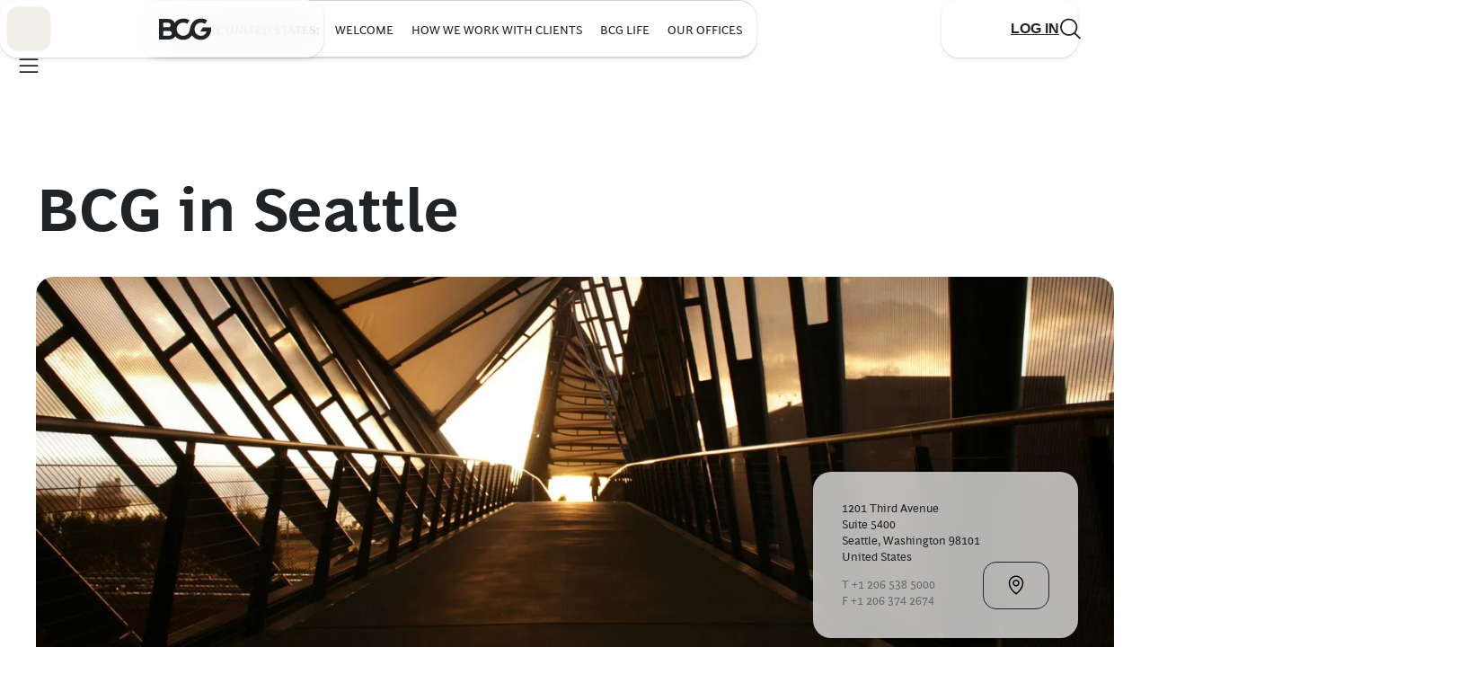

--- FILE ---
content_type: application/javascript
request_url: https://www.bcg.com/tFnuDY/0VB/1TN/oefBKw/h7a9mNGzGrXJhJ3cYV/TisvAQ/REJtT/E8LMgkC
body_size: 169340
content:
(function(){if(typeof Array.prototype.entries!=='function'){Object.defineProperty(Array.prototype,'entries',{value:function(){var index=0;const array=this;return {next:function(){if(index<array.length){return {value:[index,array[index++]],done:false};}else{return {done:true};}},[Symbol.iterator]:function(){return this;}};},writable:true,configurable:true});}}());(function(){GH();lrE();YUE();var WY=function(){return RA.apply(this,[qM,arguments]);};var zz=function(Lz,tn){return Lz!==tn;};var CY=function(){return RA.apply(this,[xK,arguments]);};var YY=function(cn,hn){return cn>>hn;};function lrE(){mW=+ ! +[]+! +[]+! +[]+! +[]+! +[]+! +[]+! +[],JW=! +[]+! +[]+! +[]+! +[],kK=+ ! +[]+! +[]+! +[]+! +[]+! +[],PM=[+ ! +[]]+[+[]]-+ ! +[],sd=[+ ! +[]]+[+[]]-+ ! +[]-+ ! +[],Fd=+ ! +[]+! +[]+! +[]+! +[]+! +[]+! +[],At=+[],Rd=! +[]+! +[],Z=+ ! +[]+! +[]+! +[],q=+ ! +[],JK=[+ ! +[]]+[+[]]-[];}var Sh=function(lY){return void lY;};var DN=function(xs){return -xs;};var lr=function(Dr,Hz){return Dr<Hz;};var mh=function(){tg=["\x6c\x65\x6e\x67\x74\x68","\x41\x72\x72\x61\x79","\x63\x6f\x6e\x73\x74\x72\x75\x63\x74\x6f\x72","\x6e\x75\x6d\x62\x65\x72"];};var z2=function(){return Z6["Math"]["floor"](Z6["Math"]["random"]()*100000+10000);};var VT=function(){return RA.apply(this,[Bm,arguments]);};var AN=function(){return ["JQ=W\"<","M]0H\x3fW:","^","t}s_G","$NQ]\x00!Z\x3f887 PQ","=\x07cF,]\x00","<11NA,","O$\'K","5<A_\rH\x3f%I/7\v2\"5\'KS0]","C^\nE\t(","%-M\"","09:\x00J",";!\x40.\t\f","G*]\v9","S;H-((K\'\n//CP;N\x3f\"6g$\n33","\v*","J/\n\n","< 5Nc7X\r%","-\t",",O96\f4 5\x00G`1W#",")3l","_ 4O8\x3f6\x3f0","A$","<;L",">&eld!","(","CZ9","+","*X","m\n27sTDU7P)~}% KZ9\r\"dL/F35;GP~_#0O#\b\r}5<PU=H\x3f7%\n.\x3f0[8\r%!\x07\n48eTPU0[c","Y1y\vn+Yr] dr","\f#=I`7QmB\x3fS48","O(","]/-K$S1\x3f3V-Y>+\\","Z\x3fP","\x401l\v$)G>\b8","\r$","$","\f8%;TQ:s\t9-A$","%f\t",".+\x409\f(5 P","\x00Mr7D)","LU(U,0A86/;=\x07Q]1R\n","\t\f cf}","\x3f!C%>=F","11\x00","3O4,*G:<\"=Lb7Y>\x40+82","|>3&\x3f:","Ku","$&\\",".Rw1X","#K>/\n8;","A[:Y)\"-\x40>\'\n","WX2u*^\x3f*$&1"," n[)Y\v%]/","\bl\x40`","n\r","4[9","UU*U\b<^8\r.\x3f;gF,S\v","c&=(O3\f41<\x00}k<U)-\x40-9!","L\v\"0A)\t","\f\r35q]$Y5$)G>","h&\f;","!-]> \v35 MZ-","\t3\"1gB;R\r","\fz\x07*;139L\x40",">5\x07mC0l\v\"4K8\x07",".+A!","\x07WG.Y)!J/\"",":\t\f)","<;1","\x3fP\t%%","\t\"7Z+\n=221","`\v","Q\x40\x3fN\r7","9+k&88 ","RU*T,)K",".","C^,","9","#\x40sn# K8\f","3Vv,S>!\\","n","M8)3GY;R\r","CX*w4","D6]","c","P3]-%6A>8\x005",")=Jq0H\v\"4W\x07(3\'","0v"," Z\x40\x3fN,","8\"N]:,6O)/&MF","H8\'F)\x07>38","_9\'F","28\"KW;O%%\x40-","G;H09!C","V[+_(7","\fH","s1S!!\x07\f)>t$NA9#","LQ*","3V{)R)\x3f+^/\n$1\x07AF7L\r\"6]","&\"V.+3&+WZ)N=4K.","O>F8!LP2Y\vcxM%\v(\"1]\nm%^:\n\x07\x00"," K<8;;\x00K[0",":\f0\x3f\'\x07K[0","0O-(03","135gL7O\r$*I8$\'","=,0K","B1U(|","=\'H","$\x070Wfm\buc}.I%%MD=tF!):>Cc5{\x40y\rC","\x07RQ;_=\x40>.\x3f\'","q","w","S>0\\\x3f\n2$","6_\x3fO$]:_{%,aY)","","=6\x3f  GY.S\v,6W/73","\n","(Pi","A[1W(\x40+82",";%G&.41<\x00","+%G&&&5Rw0H","d4\fZ>,8\'!Q\x40","\'",":Y9%w",".=G[+HH\f\'Z#",";\x3f1FG","L,0H%\v3&\x07K[0","P;Z#!~8\t8$ \r","(","AU.H\f\x3f!","\r)9&EQ","1`sc(&[-9\f880PQ,c#\"A",",4\\\v*4;1","7Y8","U=_!!\\+28AX+X##i8\x07\b4\"-","Q(Y9\bG\'\n\x3f;G\x40,U\f1Z%.\"","I)",".\t(;1Vy1X","\r$;G","M\"6=OQ*N.G-\b1","2LW*U#d-\n}kMZ*Y9G$*~\b\\~w%6lr$Fn+}KhR9-X/F221(oRYS","b","L,0H%","\x07Y=%Z\"[Qfv1\fR],Y\np\\#J^mgt2GV~Iqz^DmfnDq-v","\r\x3f=b%",";V[+_>0O8","34\"-TrX\x3fE\x3f","$)","I\n(6g.","4","S;","K\x3f"," T","MP;h\x00=!","NAg=\bk0HQr~6WH!ef]\n\vd,)^/Wb&CMz","B","3Vk*Y()K>\x07","93","\x40,I","7K>\'\n)$=W\x40;","","=\x07rU,]*X+\n9","\b\n1"];};var dr=function(UA,pz){return UA[fz[Qr]](pz);};var Yr=function(){return RA.apply(this,[GM,arguments]);};var dh=function(){Jv=["F=oN#JU-=","R8_#Q=KB+D1\x3f4","L%-T\\","fo7,T3)A2>VL9J\"r6.mU&6_\x00","","","[5ZO","WD ","SN#[","ZUI\x3fd+3IU&&u$94\v\\","o","\fa|uq\b","G2","G\n#L","P8(X","U:(PF3T\n242","\r_4>ZO7J9","\v\\>KX7]:9|$:7;/!X","W1.V]","#Q/9KC","V%","\x403]4X<.XD=1","=#+\\>FQ5q7","7[%q59TU&,s;!;V",";Q\n#","#(#",")1","\r#>[q5ZO5L0Xy\fUE;1$842V","4","Z62\\","\t.\tc\x008KL>C*9K\'>*VJ>4",";%\x403SH$G|Q/9WD","\\\x3fMX","^","]$.","\b4","OM%Y8Z*\\^&7",".^E71E","\bG\x3f#KN$G!Q:","Y1e","62uY7","e&1","\'>#","43Cy<:C44(#.","VO K%","]\n#:ZH7V%",")3P^7-D","fY$0Z","<;T<","/","P\n8","5P2[=9","\\33\'1Z\f4","2<4\b","75","\x400\x00Ku9S4G-=T\x40","\'1Z\t8-(","K_&","A,>Z`$","","W:G","X","S><w\b9.\vZ\f\"","OT#V","\'W&","\'\x3f\'","6q,7yfww\'\rb3\f-\"-R\r2ZG7V8^20T^\".C#/0I_`\x40\fe\bf\f`s","!","P61xE=2P>5(","\\E3a0P6\rI_!1W`l6-2S~L#U ","R7","W\n3\x07X",">.","92\x07","ja*0\\\x40\x07\rh*\n9Pq;H~","3CY>>#2<\'\x00\x3f=\x07X\f9P",">1","0VS&6^\t","0KD","=%x5%J.\'VM1\\=Q","%Z<\"^R#I>F=","C\n2^MV0F3L^","*0W","d","\v\\4<JL2[#","5\'\\^U5","Z","P\x00<PR5Z","%p\x005","*)3R0","Z8G)0XI","(\r,T\v24/\x00(F&\x00^Q [5","=MY7r\v>\x3f(","\n>)","\"A+","/","(4\t","\'GO2SMp_qW5=JCW3,w<3Z\x00\x3f","D=W%",":4X^7","MF","&Q;uf<;^","893","W","V\"","\bG","A=+P","%","56\t","g%P2\x4003W","IB&0E\'\x3f","0\x00XD$","xN>]7(\\BM10P$\x3fo","w","13X9.","\x07e=1^M3K=U-9]","/C\b3/%","V#;QU5L\'U5","2[4,UU;0_","U\b52!\tP","OM5n0M\n9ME\x07","\rB","E/.iR2\x00VQ$","\x3f*]kX [","X6;P^>6","V0S`4Z#Q*/","N","4S\x403[\x408(\\","S#4#\b","G<(","A7","\t\"^U8l4G,0M","LD>M>F=MQ","U\n!6","W1=Kq","9\'_%yq","#w\f","#RN&[\x40<1",":_%;2\t1F2VN>","\x077-W&#.4","JBc","-`V5\\5F0*\\B(!<C\'.P","\"\tP\v.4","(l\n\"\x3fPE%R4","pNBh",";T8># )>p\x00<PO5P%","\f\'[3_0(Q&0W;6","C#Zg<Q0\x40","MH>Y","1","!U+/\\y&","Z!KB8{)W<,MY<","V\v$Z","W&I245","3-U6(#6P#\x00ZO3G","G\x07}H\"J9","/LR;+","[N3K<Q7(","0\bQ=KX3V0Z>9","6RL1","(3^\n","\\4MH3}7:UY:+","E\b!6",";6W,9SE","N0S<","\x07=","\x07F\n\"rD4W0<%jI&:\\&49#\b","\x00ZL\x3fH4q/9WD;;,E9\x3f4","\r4Sk","2","E5R%U","\r$( G","T\n%_^J9Z","\x00\"OT","\x07A\x00<K","#J0F-\bKQ96_\x00","_","L1F|C08MXMrh\x07P\'\"o","T>:V#\x3fW","\"","\x40\"","%\x00ZD$5P+9JC","g/%\x3f,\"5PMgUQc\'74`Kg2Iz4hd(","KU!:_8(RMk","YH<[","{\n0\x00KC5_%`01\\C32A","\"\rP\n|QG\x3f","R0.JD932T","\' 0\\$\x3f","\x3f[7f","JX4+z.","\"\x3f4\f","\x077-W\b%7\'","P8QU[8S1(","\"*C","G\x07"];};var N2=function(Xh){var Bn=1;var cU=[];var Tv=Z6["Math"]["sqrt"](Xh);while(Bn<=Tv&&cU["length"]<6){if(Xh%Bn===0){if(Xh/Bn===Bn){cU["push"](Bn);}else{cU["push"](Bn,Xh/Bn);}}Bn=Bn+1;}return cU;};var HN=function BT(LT,fh){'use strict';var K2=BT;switch(LT){case wm:{xN.push(mU);throw new (Z6[qA()[Yw(Z0)](wv,Zs,YA,tb(tb(W0)))])(Fg()[UY(dg)](ng,Js));}break;case Q3:{var Lr=fh[At];var xZ=fh[q];xN.push(In);var Aw=Qx(null,Lr)?null:dZ(pv()[I0(rs)](Cv,PA,zT,LA,Fr),typeof Z6[Fg()[UY(Z0)].call(null,Or,vY)])&&Lr[Z6[kg(typeof Fg()[UY(pN)],'undefined')?Fg()[UY(Qr)](O0,zv):Fg()[UY(Z0)].call(null,Or,vY)][qA()[Yw(mg)](xz,A2,f2,LY)]]||Lr[qA()[Yw(dA)].apply(null,[Or,Gb,cw,Sg])];if(dZ(null,Aw)){var sw,hZ,Kz,X2,MN=[],Ds=tb(rs),FY=tb(W0);try{var qz=xN.length;var sr=tb([]);if(Kz=(Aw=Aw.call(Lr))[IY()[Kv(fA)](Ts,l0)],kg(rs,xZ)){if(zz(Z6[Mb()[TY(Z0)].call(null,Jg,Oz,zs)](Aw),Aw)){sr=tb(tb({}));return;}Ds=tb(W0);}else for(;tb(Ds=(sw=Kz.call(Aw))[Fg()[UY(w2)](ZY,RT)])&&(MN[pA()[FZ(Fr)](NZ,Dn)](sw[Kn()[IB(rs)](Av,bn,fA,Er,sb,Yv)]),zz(MN[qA()[Yw(rs)].apply(null,[cv,W0,M0,tb(tb({}))])],xZ));Ds=tb(qw[Rs]));}catch(jg){FY=tb(rs),hZ=jg;}finally{xN.splice(Nn(qz,W0),Infinity,In);try{var Tz=xN.length;var qU=tb(q);if(tb(Ds)&&dZ(null,Aw[qA()[Yw(PT)](vU,An,LU,mr)])&&(X2=Aw[qA()[Yw(PT)].apply(null,[vU,Uw,LU,Rw])](),zz(Z6[Mb()[TY(Z0)].call(null,ss,Oz,zs)](X2),X2))){qU=tb(At);return;}}finally{xN.splice(Nn(Tz,W0),Infinity,In);if(qU){xN.pop();}if(FY)throw hZ;}if(sr){xN.pop();}}var cs;return xN.pop(),cs=MN,cs;}xN.pop();}break;case KJ:{xN.push(gg);try{var sZ=xN.length;var Gg=tb(tb(At));var Db=qw[Rs];var U2=Z6[zz(typeof Mb()[TY(MT)],bh('',[][[]]))?Mb()[TY(Z0)](Av,Gh,zs):Mb()[TY(Ps)](NZ,fN,nb)][pA()[FZ(xr)](Fr,Wb)](Z6[pA()[FZ(Z0)](Fz,KZ)],IY()[Kv(m0)](fr,bs));if(U2){Db++;if(U2[Kn()[IB(rs)].call(null,tb(tb({})),tZ,Uw,Cv,sb,Yv)]){U2=U2[Kn()[IB(rs)](w2,tZ,Ms,qs,sb,Yv)];Db+=bh(RU(U2[qA()[Yw(rs)].call(null,cv,Jn,f2,tb(tb(W0)))]&&kg(U2[qA()[Yw(rs)](cv,tT,f2,w2)],W0),W0),RU(U2[IY()[Kv(D0)](pT,Qw)]&&kg(U2[IY()[Kv(D0)].call(null,pT,Qw)],zz(typeof IY()[Kv(Vw)],'undefined')?IY()[Kv(m0)](fr,bs):IY()[Kv(Cv)].apply(null,[Sv,g0])),Rs));}}var MA;return MA=Db[kg(typeof Mb()[TY(TN)],'undefined')?Mb()[TY(Ps)](zs,HT,Rw):Mb()[TY(Uw)].call(null,Ov,Wz,H2)](),xN.pop(),MA;}catch(ms){xN.splice(Nn(sZ,W0),Infinity,gg);var pU;return pU=zz(typeof Mb()[TY(fU)],'undefined')?Mb()[TY(pT)](sA,Vx,dz):Mb()[TY(Ps)](W2,Sn,Wg),xN.pop(),pU;}xN.pop();}break;case gL:{xN.push(Vg);try{var ks=xN.length;var EN=tb(q);var Sp=bh(bh(bh(bh(bh(bh(bh(bh(bh(bh(bh(bh(bh(bh(bh(bh(bh(bh(bh(bh(bh(bh(bh(bh(Z6[kg(typeof Fg()[UY(CR)],bh([],[][[]]))?Fg()[UY(Qr)](YP,Hf):Fg()[UY(vc)](zs,kP)](Z6[zz(typeof Fg()[UY(zl)],bh([],[][[]]))?Fg()[UY(II)].call(null,rq,MR):Fg()[UY(Qr)].call(null,LA,TP)][Mb()[TY(k1)](tb(tb({})),Gw,Jn)]),RU(Z6[Fg()[UY(vc)].apply(null,[zs,kP])](Z6[Fg()[UY(II)](rq,MR)][zz(typeof qA()[Yw(Il)],bh('',[][[]]))?qA()[Yw(wR)](D0,PC,Hk,sA):qA()[Yw(W0)].call(null,mQ,BQ,Y1,Gk)]),W0)),RU(Z6[Fg()[UY(vc)].call(null,zs,kP)](Z6[Fg()[UY(II)](rq,MR)][Fg()[UY(Ql)](jp,Mp)]),Rs)),RU(Z6[Fg()[UY(vc)].call(null,zs,kP)](Z6[Fg()[UY(II)].call(null,rq,MR)][IY()[Kv(ss)](R9,vj)]),Qr)),RU(Z6[zz(typeof Fg()[UY(Ts)],bh([],[][[]]))?Fg()[UY(vc)](zs,kP):Fg()[UY(Qr)].call(null,wj,l4)](Z6[Mb()[TY(OQ)].apply(null,[D0,Y8,Sg])][Fg()[UY(Ts)](Zs,Mq)]),qw[fA])),RU(Z6[Fg()[UY(vc)].call(null,zs,kP)](Z6[Fg()[UY(II)](rq,MR)][Mb()[TY(mI)](lC,cl,dg)]),sb)),RU(Z6[Fg()[UY(vc)].apply(null,[zs,kP])](Z6[Fg()[UY(II)](rq,MR)][qA()[Yw(CI)](Vq,m0,Sn,H9)]),z8)),RU(Z6[Fg()[UY(vc)](zs,kP)](Z6[Fg()[UY(II)](rq,MR)][zz(typeof pA()[FZ(fA)],bh('',[][[]]))?pA()[FZ(Rw)].call(null,L8,f0):pA()[FZ(Kj)](kI,MI)]),OQ)),RU(Z6[Fg()[UY(vc)].apply(null,[zs,kP])](Z6[Fg()[UY(II)].apply(null,[rq,MR])][pA()[FZ(Bc)].apply(null,[dl,Of])]),qw[W0])),RU(Z6[Fg()[UY(vc)](zs,kP)](Z6[Fg()[UY(II)](rq,MR)][Fg()[UY(wR)](vU,Rf)]),Fr)),RU(Z6[Fg()[UY(vc)].call(null,zs,kP)](Z6[Fg()[UY(II)](rq,MR)][Fg()[UY(CI)](xP,v5)]),Gk)),RU(Z6[kg(typeof Fg()[UY(dg)],'undefined')?Fg()[UY(Qr)].apply(null,[FC,gI]):Fg()[UY(vc)](zs,kP)](Z6[zz(typeof Fg()[UY(W7)],bh('',[][[]]))?Fg()[UY(II)](rq,MR):Fg()[UY(Qr)].apply(null,[P4,qj])][pA()[FZ(E5)](M4,k7)]),Hq)),RU(Z6[Fg()[UY(vc)](zs,kP)](Z6[Fg()[UY(II)].apply(null,[rq,MR])][Fg()[UY(tl)].apply(null,[Er,ER])]),Z0)),RU(Z6[Fg()[UY(vc)].call(null,zs,kP)](Z6[Fg()[UY(II)].call(null,rq,MR)][IY()[Kv(Ts)].apply(null,[Vw,kj])]),Cv)),RU(Z6[Fg()[UY(vc)](zs,kP)](Z6[zz(typeof Fg()[UY(pk)],bh([],[][[]]))?Fg()[UY(II)](rq,MR):Fg()[UY(Qr)].apply(null,[gp,J4])][Kn()[IB(wv)](tb({}),XC,II,C4,Hq,vR)]),xz)),RU(Z6[Fg()[UY(vc)](zs,kP)](Z6[Fg()[UY(II)](rq,MR)][Mb()[TY(l4)].apply(null,[Op,G5,Qr])]),Vq)),RU(Z6[Fg()[UY(vc)](zs,kP)](Z6[zz(typeof Fg()[UY(Rq)],bh('',[][[]]))?Fg()[UY(II)](rq,MR):Fg()[UY(Qr)].apply(null,[g1,tR])][pA()[FZ(W7)](Ep,gk)]),qw[tT])),RU(Z6[Fg()[UY(vc)].call(null,zs,kP)](Z6[Fg()[UY(II)].apply(null,[rq,MR])][qA()[Yw(tl)].apply(null,[H9,tb(tb(W0)),gl,fA])]),Jg)),RU(Z6[Fg()[UY(vc)].apply(null,[zs,kP])](Z6[Fg()[UY(II)](rq,MR)][m4()[xI(q8)](Ov,Vb,Rs,Gk)]),zs)),RU(Z6[kg(typeof Fg()[UY(vk)],bh([],[][[]]))?Fg()[UY(Qr)](rc,Vk):Fg()[UY(vc)].call(null,zs,kP)](Z6[Fg()[UY(II)](rq,MR)][kg(typeof Fg()[UY(Pp)],'undefined')?Fg()[UY(Qr)](wk,nl):Fg()[UY(ll)](Vw,v7)]),qw[mg])),RU(Z6[kg(typeof Fg()[UY(NI)],bh('',[][[]]))?Fg()[UY(Qr)].call(null,qC,gq):Fg()[UY(vc)](zs,kP)](Z6[Fg()[UY(II)](rq,MR)][m4()[xI(XQ)].apply(null,[pN,Vb,fU,mg])]),U7)),RU(Z6[Fg()[UY(vc)].apply(null,[zs,kP])](Z6[Fg()[UY(II)].call(null,rq,MR)][Mb()[TY(vR)](sb,PU,fA)]),GP)),RU(Z6[kg(typeof Fg()[UY(w7)],bh([],[][[]]))?Fg()[UY(Qr)](Zk,Yp):Fg()[UY(vc)](zs,kP)](Z6[kg(typeof Fg()[UY(II)],bh('',[][[]]))?Fg()[UY(Qr)].call(null,Hp,Lj):Fg()[UY(II)](rq,MR)][IY()[Kv(wR)].apply(null,[jp,Wl])]),lC)),RU(Z6[Fg()[UY(vc)].call(null,zs,kP)](Z6[pA()[FZ(lC)](Uf,Pf)][zz(typeof pA()[FZ(Gj)],bh('',[][[]]))?pA()[FZ(Hq)](wR,Z4):pA()[FZ(Kj)].call(null,l7,Sl)]),TN)),RU(Z6[zz(typeof Fg()[UY(G9)],bh('',[][[]]))?Fg()[UY(vc)](zs,kP):Fg()[UY(Qr)].apply(null,[PQ,sC])](Z6[Mb()[TY(OQ)].call(null,tb(tb(W0)),Y8,Sg)][kg(typeof Mb()[TY(NI)],bh('',[][[]]))?Mb()[TY(Ps)](tT,C9,f9):Mb()[TY(l9)](tb(tb(rs)),xC,UR)]),Uf));var Ok;return xN.pop(),Ok=Sp,Ok;}catch(fq){xN.splice(Nn(ks,W0),Infinity,Vg);var sR;return xN.pop(),sR=qw[Rs],sR;}xN.pop();}break;case Z:{xN.push(Nj);throw new (Z6[qA()[Yw(Z0)].apply(null,[wv,PC,gY,Jg])])(kg(typeof Fg()[UY(W2)],bh('',[][[]]))?Fg()[UY(Qr)](zc,VR):Fg()[UY(dg)](ng,mb));}break;case JW:{xN.push(cI);var Gp={};var Yj={};try{var B8=xN.length;var mk=tb({});var E9=new (Z6[zz(typeof jR()[VP(lC)],'undefined')?jR()[VP(xz)].apply(null,[Vq,fP,Ff,MT,fA,U7]):jR()[VP(W0)](XR,Vw,Eq,qs,An,Sq)])(rs,rs)[zz(typeof Mb()[TY(D5)],bh([],[][[]]))?Mb()[TY(A2)].apply(null,[tb(tb({})),zB,sl]):Mb()[TY(Ps)].apply(null,[Fr,XQ,fU])](qA()[Yw(fr)].apply(null,[tk,D5,QA,mr]));var zp=E9[pA()[FZ(Tl)](NI,EB)](IY()[Kv(D5)].apply(null,[cC,ds]));var MQ=E9[zz(typeof Mb()[TY(Uw)],'undefined')?Mb()[TY(dg)].call(null,tb(tb({})),GC,Jp):Mb()[TY(Ps)].apply(null,[ng,l1,k7])](zp[m4()[xI(VC)](g0,T1,mg,GP)]);var v9=E9[Mb()[TY(dg)](tb([]),GC,Jp)](zp[qA()[Yw(Q7)](zT,Zs,VA,lC)]);Gp=hj(Wm,[IY()[Kv(bC)].call(null,Z0,GB),MQ,Fg()[UY(ss)].apply(null,[U9,H0]),v9]);var zQ=new (Z6[jR()[VP(xz)](Vq,BQ,Ff,w2,J5,U7)])(rs,rs)[Mb()[TY(A2)].call(null,Tl,zB,sl)](kg(typeof Kn()[IB(sb)],bh(kg(typeof Fg()[UY(z8)],'undefined')?Fg()[UY(Qr)](dc,cv):Fg()[UY(z8)].apply(null,[Uw,TM]),[][[]]))?Kn()[IB(Gk)].apply(null,[LY,gq,PA,TN,j9,f9]):Kn()[IB(VC)](Ps,sg,KI,II,z8,rs));var x8=zQ[kg(typeof pA()[FZ(Rs)],'undefined')?pA()[FZ(Kj)](B1,rs):pA()[FZ(Tl)].apply(null,[NI,EB])](IY()[Kv(D5)](cC,ds));var Ac=zQ[Mb()[TY(dg)].call(null,lC,GC,Jp)](x8[m4()[xI(VC)].apply(null,[g0,T1,An,GP])]);var Tc=zQ[Mb()[TY(dg)](Wk,GC,Jp)](x8[qA()[Yw(Q7)].apply(null,[zT,tb(rs),VA,MI])]);Yj=hj(Wm,[Mb()[TY(Bj)](tb([]),Sd,wl),Ac,qA()[Yw(zl)](qs,Av,Cb,tb({})),Tc]);}finally{xN.splice(Nn(B8,W0),Infinity,cI);var V4;return V4=hj(Wm,[pv()[I0(dA)].apply(null,[dl,Hq,k1,AC,Fr]),Gp[zz(typeof IY()[Kv(W0)],bh([],[][[]]))?IY()[Kv(bC)](Z0,GB):IY()[Kv(Cv)].call(null,X5,Hl)]||null,qA()[Yw(wc)](Er,sb,DA,Tl),Gp[Fg()[UY(ss)].apply(null,[U9,H0])]||null,Fg()[UY(ng)].call(null,c1,Ch),Yj[Mb()[TY(Bj)](sA,Sd,wl)]||null,Mb()[TY(Qb)].apply(null,[sI,VY,Ic]),Yj[qA()[Yw(zl)].call(null,qs,M4,Cb,Ps)]||null]),xN.pop(),V4;}xN.pop();}break;case dW:{xN.push(Uf);Z6[qA()[Yw(Rw)](NI,tb(tb(W0)),Sl,Jn)](function(){return BT.apply(this,[Ut,arguments]);},cL[qA()[Yw(JQ)].call(null,dl,tb(rs),OI,tb(W0))]());xN.pop();}break;case Nx:{var FP=fh[At];xN.push(Ts);if(kg([kg(typeof Fg()[UY(Av)],bh([],[][[]]))?Fg()[UY(Qr)].call(null,lC,kP):Fg()[UY(H9)].call(null,Y1,B5),IY()[Kv(dz)](Yq,Z5),zz(typeof qA()[Yw(wc)],bh('',[][[]]))?qA()[Yw(Ic)](b7,Uf,ZR,D5):qA()[Yw(W0)].call(null,qI,zT,jk,N7)][pA()[FZ(D5)].call(null,II,Q2)](FP[kg(typeof pA()[FZ(Av)],'undefined')?pA()[FZ(Kj)](Y9,b9):pA()[FZ(vl)](Or,Fm)][IY()[Kv(fP)](bC,gj)]),DN(W0))){xN.pop();return;}Z6[qA()[Yw(Rw)](NI,z8,vB,C4)](function(){xN.push(Tj);var cq=tb({});try{var rR=xN.length;var SQ=tb([]);if(tb(cq)&&FP[pA()[FZ(vl)].call(null,Or,Pz)]&&(FP[zz(typeof pA()[FZ(Vw)],'undefined')?pA()[FZ(vl)](Or,Pz):pA()[FZ(Kj)](XC,V7)][qA()[Yw(dg)](rp,wc,nv,Ps)](zz(typeof pA()[FZ(pN)],'undefined')?pA()[FZ(Gj)](Zc,R4):pA()[FZ(Kj)](K4,j7))||FP[kg(typeof pA()[FZ(GP)],bh([],[][[]]))?pA()[FZ(Kj)].apply(null,[bc,h8]):pA()[FZ(vl)](Or,Pz)][qA()[Yw(dg)](rp,tb(rs),nv,tb({}))](qA()[Yw(bC)].call(null,Vw,fP,kn,xz)))){cq=tb(tb({}));}}catch(rk){xN.splice(Nn(rR,W0),Infinity,Tj);FP[pA()[FZ(vl)](Or,Pz)][qA()[Yw(wl)](gk,tb(tb(W0)),Nh,tb(W0))](new (Z6[kg(typeof qA()[Yw(ss)],'undefined')?qA()[Yw(W0)](sj,A2,Y5,zl):qA()[Yw(Ef)].call(null,Uf,lc,mz,KP)])(pA()[FZ(QR)](S4,S0),hj(Wm,[jR()[VP(Vq)](OQ,PC,mj,An,tb(tb(rs)),ON),tb(tb([])),Fg()[UY(tk)](fr,nz),tb(q),pA()[FZ(w7)].apply(null,[KI,SP]),tb(tb({}))])));}if(tb(cq)&&kg(FP[Mb()[TY(Vg)](Qr,q1,Rq)],jR()[VP(C4)](GP,ss,gR,tb(tb({})),fA,rs))){cq=tb(tb({}));}if(cq){FP[pA()[FZ(vl)](Or,Pz)][qA()[Yw(wl)](gk,w2,Nh,Er)](new (Z6[qA()[Yw(Ef)].apply(null,[Uf,pT,mz,Qr])])(Mb()[TY(m7)].call(null,H9,Nv,H4),hj(Wm,[jR()[VP(Vq)].call(null,OQ,dl,mj,DR,BQ,ON),tb(tb(q)),Fg()[UY(tk)](fr,nz),tb(q),zz(typeof pA()[FZ(H8)],bh([],[][[]]))?pA()[FZ(w7)](KI,SP):pA()[FZ(Kj)](v4,vq),tb(tb(q))])));}xN.pop();},rs);xN.pop();}break;case r3:{xN.push(WQ);var dq=Z6[kg(typeof Mb()[TY(fk)],bh([],[][[]]))?Mb()[TY(Ps)](Wk,Z8,Ej):Mb()[TY(Fr)](tb(W0),Vf,Ep)][pv()[I0(w2)](H9,vc,v8,w9,C4)]?W0:rs;var R8=Z6[Mb()[TY(Fr)].apply(null,[Ob,Vf,Ep])][IY()[Kv(Fj)].call(null,JC,jr)]?W0:rs;var AP=Z6[Mb()[TY(Fr)](tb(tb({})),Vf,Ep)][Mb()[TY(vU)].call(null,tb({}),ln,Vw)]?W0:rs;var C8=Z6[kg(typeof Mb()[TY(lb)],bh([],[][[]]))?Mb()[TY(Ps)](sA,PT,A1):Mb()[TY(Fr)](VC,Vf,Ep)][kg(typeof pA()[FZ(zl)],bh([],[][[]]))?pA()[FZ(Kj)](nC,nP):pA()[FZ(E7)](fQ,N9)]?W0:rs;var bP=Z6[Mb()[TY(Fr)](PA,Vf,Ep)][Mb()[TY(cp)].call(null,tb(rs),FN,L1)]?qw[MI]:cL[IY()[Kv(b7)](dg,ET)]();var bQ=Z6[Mb()[TY(Fr)](fA,Vf,Ep)][Mb()[TY(tC)](tb(W0),rA,fl)]?W0:rs;var jb=Z6[Mb()[TY(Fr)].apply(null,[zs,Vf,Ep])][pv()[I0(wv)](Fr,Vw,NC,gI,Gk)]?W0:rs;var m5=Z6[Mb()[TY(Fr)](tb(W0),Vf,Ep)][qA()[Yw(U9)].call(null,L1,b7,It,tb(tb([])))]?W0:rs;var tf=Z6[Mb()[TY(Fr)](tb(tb(rs)),Vf,Ep)][pA()[FZ(ss)](zs,xT)]?W0:qw[Rs];var DQ=Z6[pA()[FZ(vk)].call(null,V1,lh)][pA()[FZ(z8)](dz,Fm)].bind?W0:rs;var W1=Z6[kg(typeof Mb()[TY(DR)],bh([],[][[]]))?Mb()[TY(Ps)].apply(null,[GP,V1,J8]):Mb()[TY(Fr)](w2,Vf,Ep)][n4()[A7(fA)].apply(null,[z8,Er,Rs,U5,z4])]?W0:rs;var qf=Z6[Mb()[TY(Fr)](M4,Vf,Ep)][IY()[Kv(Pp)](Sg,Fn)]?W0:rs;var x4;var N1;try{var JP=xN.length;var hl=tb([]);x4=Z6[Mb()[TY(Fr)](tb(tb([])),Vf,Ep)][zz(typeof qA()[Yw(rp)],bh([],[][[]]))?qA()[Yw(L8)](Rs,sb,bz,KP):qA()[Yw(W0)](IQ,tb(tb(rs)),ZY,fQ)]?W0:rs;}catch(Wj){xN.splice(Nn(JP,W0),Infinity,WQ);x4=rs;}try{var pP=xN.length;var Jk=tb(q);N1=Z6[Mb()[TY(Fr)](wc,Vf,Ep)][m4()[xI(wv)](mg,dQ,Ms,Gk)]?W0:rs;}catch(C7){xN.splice(Nn(pP,W0),Infinity,WQ);N1=qw[Rs];}var sQ;return sQ=bh(bh(bh(bh(bh(bh(bh(bh(bh(bh(bh(bh(bh(dq,RU(R8,qw[MI])),RU(AP,cL[zz(typeof qA()[Yw(fP)],bh([],[][[]]))?qA()[Yw(ss)](GP,PT,hA,wv):qA()[Yw(W0)].call(null,EQ,fP,r1,Ms)]())),RU(C8,Qr)),RU(bP,Ps)),RU(bQ,cL[Mb()[TY(Sc)](ss,Vr,R9)]())),RU(jb,z8)),RU(m5,OQ)),RU(x4,Kj)),RU(N1,Fr)),RU(tf,Gk)),RU(DQ,Hq)),RU(W1,Z0)),RU(qf,Cv)),xN.pop(),sQ;}break;case jt:{var f7=fh[At];xN.push(wC);var qp=f7[jR()[VP(Kj)].call(null,Qr,ng,VI,tb([]),Rw,JB)](function(wQ){return BT.apply(this,[sD,arguments]);});var qq;return qq=qp[IY()[Kv(Jf)](TN,hA)](pA()[FZ(H9)](Ps,LI)),xN.pop(),qq;}break;case Ut:{var OR=s4;xN.push(c4);var p1=Fg()[UY(z8)].call(null,Uw,Hv);for(var Ib=rs;lr(Ib,OR);Ib++){p1+=qA()[Yw(ll)](An,Qr,UM,U7);OR++;}xN.pop();}break;case mW:{xN.push(ml);var Ek=function(np){return BT.apply(this,[CX,arguments]);};var AQ=[Fg()[UY(lc)](Ql,TM),zz(typeof Mb()[TY(lC)],bh([],[][[]]))?Mb()[TY(dz)](tb([]),zg,sb):Mb()[TY(Ps)](dA,nQ,fC)];var Dj=AQ[jR()[VP(Kj)](Qr,Bc,tY,pT,tb([]),JB)](function(Fq){var Y7=Ek(Fq);xN.push(Ov);if(tb(tb(Y7))&&tb(tb(Y7[IY()[Kv(Z0)].apply(null,[ll,GC])]))&&tb(tb(Y7[IY()[Kv(Z0)].call(null,ll,GC)][Mb()[TY(Uw)].apply(null,[sA,LA,H2])]))){Y7=Y7[zz(typeof IY()[Kv(wv)],'undefined')?IY()[Kv(Z0)](ll,GC):IY()[Kv(Cv)](Bq,Bk)][zz(typeof Mb()[TY(fl)],'undefined')?Mb()[TY(Uw)](tb([]),LA,H2):Mb()[TY(Ps)].apply(null,[dg,L8,Op])]();var n9=bh(kg(Y7[pA()[FZ(D5)](II,RN)](zz(typeof Mb()[TY(wc)],bh('',[][[]]))?Mb()[TY(Or)](NZ,FQ,wj):Mb()[TY(Ps)](A2,dp,Qj)),DN(W0)),RU(Z6[kg(typeof Fg()[UY(Ef)],bh([],[][[]]))?Fg()[UY(Qr)].call(null,rs,YC):Fg()[UY(vc)](zs,kj)](r7(Y7[pA()[FZ(D5)](II,RN)](qA()[Yw(PT)].call(null,vU,tb({}),lq,Ms)),DN(W0))),W0));var lI;return xN.pop(),lI=n9,lI;}else{var Z9;return Z9=kg(typeof Mb()[TY(vc)],bh('',[][[]]))?Mb()[TY(Ps)](q8,h9,GI):Mb()[TY(pT)].call(null,Q7,t7,dz),xN.pop(),Z9;}xN.pop();});var hR;return hR=Dj[IY()[Kv(Jf)].call(null,TN,WB)](Fg()[UY(z8)].call(null,Uw,tB)),xN.pop(),hR;}break;case CX:{var np=fh[At];xN.push(tk);var xQ;return xQ=Z6[Mb()[TY(Z0)](H9,M5,zs)][pA()[FZ(xr)](Fr,d7)](Z6[Fg()[UY(II)].apply(null,[rq,Gq])][Fg()[UY(Wk)].call(null,Fr,Pl)],np),xN.pop(),xQ;}break;case Fd:{var Q1=fh[At];var Nf=fh[q];xN.push(Vg);if(Qx(Nf,null)||r7(Nf,Q1[qA()[Yw(rs)](cv,pN,d8,S4)]))Nf=Q1[qA()[Yw(rs)](cv,tb(rs),d8,Uf)];for(var gP=rs,G1=new (Z6[Fg()[UY(Gk)](DR,TI)])(Nf);lr(gP,Nf);gP++)G1[gP]=Q1[gP];var qP;return xN.pop(),qP=G1,qP;}break;case hJ:{var wp=fh[At];xN.push(S1);if(Z6[Fg()[UY(Gk)].call(null,DR,rv)][kg(typeof IY()[Kv(lc)],bh([],[][[]]))?IY()[Kv(Cv)](T5,Bp):IY()[Kv(Zs)].apply(null,[sb,hq])](wp)){var N5;return xN.pop(),N5=wp,N5;}xN.pop();}break;case Rd:{var Zl=fh[At];return Zl;}break;case tW:{var F7=fh[At];var nI=fh[q];xN.push(c1);if(Qx(nI,null)||r7(nI,F7[qA()[Yw(rs)].call(null,cv,An,gp,wc)]))nI=F7[qA()[Yw(rs)].call(null,cv,Ob,gp,tb(tb(W0)))];for(var GQ=rs,dP=new (Z6[Fg()[UY(Gk)].call(null,DR,nR)])(nI);lr(GQ,nI);GQ++)dP[GQ]=F7[GQ];var D4;return xN.pop(),D4=dP,D4;}break;case BM:{var Y4=fh[At];xN.push(ml);var Df=kg(typeof Fg()[UY(LY)],bh('',[][[]]))?Fg()[UY(Qr)].apply(null,[hp,Qr]):Fg()[UY(z8)].apply(null,[Uw,tB]);var V9=Kn()[IB(b7)].apply(null,[b7,B0,MI,OQ,Hq,dl]);var Bl=rs;var Q8=Y4[IY()[Kv(cC)](sI,fg)]();while(lr(Bl,Q8[qA()[Yw(rs)](cv,Ov,SZ,GP)])){if(Fl(V9[pA()[FZ(D5)](II,gr)](Q8[pA()[FZ(sb)].apply(null,[mP,JA])](Bl)),rs)||Fl(V9[zz(typeof pA()[FZ(ss)],'undefined')?pA()[FZ(D5)](II,gr):pA()[FZ(Kj)](BQ,Oj)](Q8[pA()[FZ(sb)].apply(null,[mP,JA])](bh(Bl,W0))),rs)){Df+=W0;}else{Df+=rs;}Bl=bh(Bl,Rs);}var Ap;return xN.pop(),Ap=Df,Ap;}break;case DH:{var Tq;xN.push(vR);var T8;var ZI;for(Tq=rs;lr(Tq,fh[qA()[Yw(rs)](cv,Fr,df,Bc)]);Tq+=qw[MI]){ZI=fh[Tq];}T8=ZI[m4()[xI(LY)](IP,VQ,zl,sb)]();if(Z6[Mb()[TY(Fr)](tb(W0),Kp,Ep)].bmak[IY()[Kv(rq)].call(null,NZ,xq)][T8]){Z6[Mb()[TY(Fr)](BQ,Kp,Ep)].bmak[IY()[Kv(rq)].apply(null,[NZ,xq])][T8].apply(Z6[Mb()[TY(Fr)](Vq,Kp,Ep)].bmak[IY()[Kv(rq)](NZ,xq)],ZI);}xN.pop();}break;case sD:{var wQ=fh[At];xN.push(E1);var L9;return L9=Z6[Mb()[TY(Z0)](Zs,r8,zs)][kg(typeof pA()[FZ(pR)],bh([],[][[]]))?pA()[FZ(Kj)](rp,TR):pA()[FZ(Av)].apply(null,[Ic,kl])](wQ)[kg(typeof jR()[VP(Hq)],bh([],[][[]]))?jR()[VP(W0)].apply(null,[lf,lC,dA,b7,tb(tb(W0)),Nk]):jR()[VP(Kj)](Qr,XQ,EP,tb([]),Uw,JB)](function(Jq){return wQ[Jq];})[rs],xN.pop(),L9;}break;case fm:{var H5=fh[At];xN.push(Uk);if(Z6[Fg()[UY(Gk)].apply(null,[DR,Lg])][IY()[Kv(Zs)](sb,Ch)](H5)){var NP;return xN.pop(),NP=H5,NP;}xN.pop();}break;case jJ:{xN.push(wc);if(tb(k9(zz(typeof Mb()[TY(D0)],'undefined')?Mb()[TY(tk)](dl,gk,NC):Mb()[TY(Ps)](ss,D8,Qk),Z6[kg(typeof Fg()[UY(LY)],'undefined')?Fg()[UY(Qr)].call(null,P4,n1):Fg()[UY(II)](rq,T4)]))){var nj;return xN.pop(),nj=null,nj;}var Cl=Z6[Fg()[UY(II)](rq,T4)][Mb()[TY(tk)].call(null,tb(tb(rs)),gk,NC)];var I1=Cl[Fg()[UY(zl)](Gk,vU)];var bl=Cl[Fg()[UY(m0)](PA,TQ)];var Up=Cl[pv()[I0(Ps)](Gk,GP,HP,LQ,Ps)];var kq;return kq=[I1,kg(bl,rs)?rs:r7(bl,rs)?DN(qw[MI]):DN(Rs),Up||(zz(typeof pv()[I0(Gk)],bh([],[][[]]))?pv()[I0(Er)].apply(null,[NZ,H2,c1,SR,Ps]):pv()[I0(OQ)](fQ,z8,vl,Zs,Kq))],xN.pop(),kq;}break;case kK:{var rj=fh[At];var Dc=fh[q];xN.push(jI);var E4=Qx(null,rj)?null:dZ(pv()[I0(rs)].call(null,II,fA,zT,Qc,Fr),typeof Z6[Fg()[UY(Z0)](Or,U1)])&&rj[Z6[Fg()[UY(Z0)](Or,U1)][qA()[Yw(mg)](xz,m0,M1,tb(tb(W0)))]]||rj[qA()[Yw(dA)].apply(null,[Or,S4,U0,Zs])];if(dZ(null,E4)){var z5,bj,Cc,W8,LC=[],tP=tb(rs),vC=tb(W0);try{var tI=xN.length;var Hj=tb(tb(At));if(Cc=(E4=E4.call(rj))[IY()[Kv(fA)].apply(null,[Ts,s9])],kg(rs,Dc)){if(zz(Z6[Mb()[TY(Z0)].call(null,U7,j9,zs)](E4),E4)){Hj=tb(tb([]));return;}tP=tb(W0);}else for(;tb(tP=(z5=Cc.call(E4))[Fg()[UY(w2)].call(null,ZY,ck)])&&(LC[pA()[FZ(Fr)](NZ,d5)](z5[Kn()[IB(rs)].apply(null,[Bc,UP,qs,MT,sb,Yv])]),zz(LC[qA()[Yw(rs)](cv,kp,sj,fl)],Dc));tP=tb(rs));}catch(G7){vC=tb(rs),bj=G7;}finally{xN.splice(Nn(tI,W0),Infinity,jI);try{var hI=xN.length;var O7=tb(tb(At));if(tb(tP)&&dZ(null,E4[qA()[Yw(PT)](vU,Er,Nv,tb([]))])&&(W8=E4[qA()[Yw(PT)](vU,Gk,Nv,Av)](),zz(Z6[kg(typeof Mb()[TY(jp)],bh([],[][[]]))?Mb()[TY(Ps)](Av,Ak,ZQ):Mb()[TY(Z0)](tb(W0),j9,zs)](W8),W8))){O7=tb(At);return;}}finally{xN.splice(Nn(hI,W0),Infinity,jI);if(O7){xN.pop();}if(vC)throw bj;}if(Hj){xN.pop();}}var Kf;return xN.pop(),Kf=LC,Kf;}xN.pop();}break;}};var jf=function(){return WI.apply(this,[f3,arguments]);};var dZ=function(gC,lP){return gC!=lP;};var mf=function(T9,U4){return T9&U4;};var Aj=function(Wf){var Zq=0;for(var gc=0;gc<Wf["length"];gc++){Zq=Zq+Wf["charCodeAt"](gc);}return Zq;};var hP=function(M7,b4){return M7>>>b4|M7<<32-b4;};var xj=function(){return kQ.apply(this,[Ld,arguments]);};var kk=function(D9){return Z6["unescape"](Z6["encodeURIComponent"](D9));};var Nn=function(HQ,Aq){return HQ-Aq;};var Fl=function(RQ,p9){return RQ>=p9;};var ZP=function(r5){if(r5===undefined||r5==null){return 0;}var k8=r5["toLowerCase"]()["replace"](/[^0-9]+/gi,'');return k8["length"];};var Jc=function(fI){if(Z6["document"]["cookie"]){try{var tj=Z6["document"]["cookie"]["split"]('; ');var Pj=null;var Zf=null;for(var wf=0;wf<tj["length"];wf++){var nk=tj[wf];if(nk["indexOf"](""["concat"](fI,"="))===0){var PR=nk["substring"](""["concat"](fI,"=")["length"]);if(PR["indexOf"]('~')!==-1||Z6["decodeURIComponent"](PR)["indexOf"]('~')!==-1){Pj=PR;}}else if(nk["startsWith"](""["concat"](fI,"_"))){var K7=nk["indexOf"]('=');if(K7!==-1){var Uj=nk["substring"](K7+1);if(Uj["indexOf"]('~')!==-1||Z6["decodeURIComponent"](Uj)["indexOf"]('~')!==-1){Zf=Uj;}}}}if(Zf!==null){return Zf;}if(Pj!==null){return Pj;}}catch(Q9){return false;}}return false;};var r7=function(bR,qc){return bR>qc;};var Dk=function(z7){return ~z7;};var K1=function(){return ["\t=6Y\rOS\x3f\x079^","4G06}wr!9:\r T!XB$\f","\x3fB7\']tX4","E.\v2Y5\'|\x40C\v(+#[ ","9","C7/\x40VB3>+","Y9\v$","dA($E/\']|n.","\v9A<bgwQ-5-9*",":!*","5M74NP","/+-","\t_(","$-\"*S1Vi\'6\t~<!\x40QU\t","\"I+#[LC","_0hB\"1I\f2KBE\b","-\'\\W","W!O^\"\x07","v\r\x00/B:\v[FC3:","[4K{$\r$z<0\\J^","|K^+)8*]\\+I\t\n3O--]","#\t","\"","8/.","lVB1\r8*N"," :X!I","ur",">!","(NZB9/","\b%&-\t_6ZB\"","22C;\'bR>):",":yz1","%_Vc8-<*",".\'MPE\t9","H\'S_9\"Y+\'","+!","B0IW.24O2\nJBC9):W!HB,","oO=6$^60","\'","\"V%HB\x07\x3f^\t0\x40NA","<0YJR,3:%*"," `{","!\'N+k^\"5M*6","<!;+_(","b%S\x3fX<0NW^[8\'+<]T+O= E=\'BV","T\tJrrcBu\"2=ukw~gW0:~\x00({O\f\"&`lmt:-%{zd&\"0\x07jnHp:*{\x07jt\"2=mnip \v7{Pwf22m)n``2!\t%\rkqw\b2}\bnbZ0\r\t3Qxg\bV2G#~b{067\t\r9Jz]\f\"fDbr 9\t/_z|\f(o\b\x00ebp:j<t/zu!)m2Zrp;:#\f,4zw&!$\x07m~Hp2*{ojw\x07\"2=mnp0)7{Pw22\fm)ml`01\v%>k\x07qw\f\b1}\bnkZ08\r\v<{^g\f)2G~f{0:7\t<pz]\f \"Daf :\t$<yzF\f\"\bebx:<{/zW\"9j2lrr:#y,{zx&\"0\x07hnHs*{\x07jrx\"2=m<nip#\v\n\r{zd(22m)n``7\v\t%\r*kqw\b2}2nbZ0I\r\t-Qxg)2G~b{0)7\t\r<z],\"f\x07Dbr \x3f\t$<mz|\f6o\bbp:=<{/zu\"m2hrp;:#\f,y4zw\f1\x07m{Hp2*{vjw\x07\"$=mlSp07{\bPw20\fm)nZ`01%>kw\f\b1}\bnlZ08\r\n<Q|g\f)2G~ek0:7\n<p]\f \"DbX :\t\t$<yzF\f\"2I\bnfw\x3f*\v$\vVyE\f!o2kn`4.\b<{xS&\"7}\x3f:\x00gH6\t\r*{\x00vg(\'2%nbr :<\t)XUF\f\"2\x07yhni4\t\ta<{\nD{5\x07nm.en 9\v{9>ikZ\f%0m\byy~$:\fWjw\t62B1vTp9\v}%%RaY\"!i{vp0{9zw\r\\9ed-0zzw\fE\x07mvbp;(\b\x07\f<{zw\"[Bm#|Yd0:0\',uzw\x07*&}y~b\x000:\x00({/zr+\"2E\n\rzb :\b{aE4F8H+ibe$:%\n#zw\f\"7|)Tp2(l>\"9oz]%7=\x07mDJw0/\t\t$\tvqjru\"2h$\x40p01$<{/Oz%26gm\byyu$:%k\fWw\n;Kmp05\r\t\rMI)LQ\f\"2a\b{vp0+(1zwS\tm.yHk&-)(8<{t\x4022{27~bu$:\b6W:\";7t\x00LM{\x3f\nzU*!2m,Evp04|%<\vz`\x00D<&bsC&cVp\f(m\x07GTV0:\t\x00VPzw&:A\f{7utg;\t\r<{yRu\"2=\x40w~b","lM,6\x40EX","D(\r3^<0","--Z\x40Y8","N+#AGB","&I/.","hl` \x07\f4&0pDXl\v\b>",":-%b","0J*","p;}u","\b=:","+S2^D7\x40,#[F","C","I8.OP\b.h*I-TXm3#K0,","U3","/0"," B|B\v","3I_9:I","[FI","]Y\x3f&5D","<W&TZ","\r$A8.","R)* ,J+ZE#a)$Ly}:$U)RE(","H!JC(\x07M2\'cLR","!=oU0Wm:E=bJMD[*)\":+]93\f\t\']NX\b5\' W!","iB/","[ _D(\x00","]($I*1","","*%X8.CwC;-<","6!","QP3%","]!Ow9\x3fN,6J","[","V(","R2r","\vS7RT!","RB(\"C+b]FB(h\'<]T+O,\rS9N3\'LW","T^Mh","=;S*\\","\x3f:+.\t_^E( \x3fK7#CwX3=:","\x40$I","Fq\"=;","1;8&S&RZ$\n5D8,HF","=;N1H","\t.qi&=i\v\x07}|f49","hS9","\\(TY\x3f","^H","\x00j","*.u\"y_\x3f","$A1ZA\\","BLK\x07/!,&S0BU%1I",".$:0*=L!Ii(:Y86J","9>","j","IP\x07&/-_ ",">/\"","0\\-","NGA","/JU","H","/\x3f","&E!\'CgT4","$","==","{_97X60","j-",")]!Oi91I-1","\rR%UB\"","M,,p","Y(RU&",")","OT( ","_!V","0HR","!(","=;S4kD\"\n^6/jQC\t/","d\tF\f","~y9x_5>+oU ^km","pdbcQh","\n\x00^,1[FU","KW\x3f","&BF","$m)\vAe]4<","*&J%OU%&3B-","Y[`:I4\'[QH","`",";:.Q\b^X","Wn/","F$\r","fU|\n\t]l-^A(",":+>\bS6^R","7KW:\r",")*\tn-VS\"\x07O-+YFs/","\r_6xY#\r5X0-A","{B\"3\x3fA06FUTQ);:o_0ND#Cv\\++BJE\r9h8.O!","A67\\F|\r9\f/;","S","2\'VG^","K<6yLX/","+L-XS\"3B-#[J^","(\x3f=E]lL>\x409b","3& *N","","\x07\"I","%\x07&vm","A6 FOT","I!Ob$9Y-","eLS/\x07\x3fZ<0pPR,<)","N^\b9","CB_=/+","L_%","7\\BV","T*#`_0dF,;_f6VSTL","<*\tO6U","p5>+2X.^U9","16[SBK","LS/\b\"d0&KF_","\tXc","D","+O","=*_*RC ",":","1):,_7"];};var Qx=function(c8,Xj){return c8==Xj;};var Zj=function(){p7=["\x6c\x65\x6e\x67\x74\x68","\x41\x72\x72\x61\x79","\x63\x6f\x6e\x73\x74\x72\x75\x63\x74\x6f\x72","\x6e\x75\x6d\x62\x65\x72"];};var g7=function(Uq){var Np='';for(var Kl=0;Kl<Uq["length"];Kl++){Np+=Uq[Kl]["toString"](16)["length"]===2?Uq[Kl]["toString"](16):"0"["concat"](Uq[Kl]["toString"](16));}return Np;};var sp=function(Ck){var sP=Ck%4;if(sP===2)sP=3;var vf=42+sP;var UC;if(vf===42){UC=function Gc(F1,d9){return F1*d9;};}else if(vf===43){UC=function Wc(zk,QQ){return zk+QQ;};}else{UC=function m8(O9,cQ){return O9-cQ;};}return UC;};var OP=function(Rj){try{if(Rj!=null&&!Z6["isNaN"](Rj)){var A8=Z6["parseFloat"](Rj);if(!Z6["isNaN"](A8)){return A8["toFixed"](2);}}}catch(f4){}return -1;};var Z1=function fj(X7,Ip){'use strict';var I7=fj;switch(X7){case wL:{var Zp=function(jQ,TC){xN.push(Bq);if(tb(vp)){for(var HR=rs;lr(HR,QR);++HR){if(lr(HR,Er)||kg(HR,fA)||kg(HR,PT)||kg(HR,qw[sb])){s7[HR]=DN(cL[zz(typeof Mb()[TY(Fr)],bh('',[][[]]))?Mb()[TY(Vq)].apply(null,[H9,FT,sA]):Mb()[TY(Ps)].apply(null,[Hq,cj,q9])]());}else{s7[HR]=vp[zz(typeof qA()[Yw(Hq)],'undefined')?qA()[Yw(rs)](cv,Z0,X1,kp):qA()[Yw(W0)].call(null,nQ,Uf,CQ,dg)];vp+=Z6[pA()[FZ(Gk)](F5,Ig)][Kn()[IB(Ps)](Uw,U8,NZ,D5,Z0,sb)](HR);}}}var qk=Fg()[UY(z8)](Uw,Yc);for(var zf=rs;lr(zf,jQ[qA()[Yw(rs)].call(null,cv,q8,X1,lc)]);zf++){var tQ=jQ[zz(typeof pA()[FZ(z8)],bh('',[][[]]))?pA()[FZ(sb)].apply(null,[mP,sY]):pA()[FZ(Kj)].call(null,t4,zC)](zf);var lk=mf(YY(TC,Kj),cL[IY()[Kv(TN)](Uf,Yp)]());TC*=qw[z8];TC&=qw[OQ];TC+=qw[Kj];TC&=qw[Fr];var WP=s7[jQ[pA()[FZ(Jg)].call(null,tT,Vp)](zf)];if(kg(typeof tQ[IY()[Kv(Uf)](dl,Hc)],Fg()[UY(Vq)].call(null,z8,wU))){var XI=tQ[IY()[Kv(Uf)](dl,Hc)](rs);if(Fl(XI,Er)&&lr(XI,qw[Gk])){WP=s7[XI];}}if(Fl(WP,rs)){var CC=hk(lk,vp[qA()[Yw(rs)](cv,Uf,X1,dl)]);WP+=CC;WP%=vp[qA()[Yw(rs)].call(null,cv,sI,X1,W2)];tQ=vp[WP];}qk+=tQ;}var A9;return xN.pop(),A9=qk,A9;};var mq=function(rP){var pQ=[0x428a2f98,0x71374491,0xb5c0fbcf,0xe9b5dba5,0x3956c25b,0x59f111f1,0x923f82a4,0xab1c5ed5,0xd807aa98,0x12835b01,0x243185be,0x550c7dc3,0x72be5d74,0x80deb1fe,0x9bdc06a7,0xc19bf174,0xe49b69c1,0xefbe4786,0x0fc19dc6,0x240ca1cc,0x2de92c6f,0x4a7484aa,0x5cb0a9dc,0x76f988da,0x983e5152,0xa831c66d,0xb00327c8,0xbf597fc7,0xc6e00bf3,0xd5a79147,0x06ca6351,0x14292967,0x27b70a85,0x2e1b2138,0x4d2c6dfc,0x53380d13,0x650a7354,0x766a0abb,0x81c2c92e,0x92722c85,0xa2bfe8a1,0xa81a664b,0xc24b8b70,0xc76c51a3,0xd192e819,0xd6990624,0xf40e3585,0x106aa070,0x19a4c116,0x1e376c08,0x2748774c,0x34b0bcb5,0x391c0cb3,0x4ed8aa4a,0x5b9cca4f,0x682e6ff3,0x748f82ee,0x78a5636f,0x84c87814,0x8cc70208,0x90befffa,0xa4506ceb,0xbef9a3f7,0xc67178f2];var dI=0x6a09e667;var g9=0xbb67ae85;var jj=0x3c6ef372;var K8=0xa54ff53a;var L4=0x510e527f;var RI=0x9b05688c;var M9=0x1f83d9ab;var Rc=0x5be0cd19;var Bf=kk(rP);var Xk=Bf["length"]*8;Bf+=Z6["String"]["fromCharCode"](0x80);var I4=Bf["length"]/4+2;var RP=Z6["Math"]["ceil"](I4/16);var jl=new (Z6["Array"])(RP);for(var hC=0;hC<RP;hC++){jl[hC]=new (Z6["Array"])(16);for(var R1=0;R1<16;R1++){jl[hC][R1]=Bf["charCodeAt"](hC*64+R1*4)<<24|Bf["charCodeAt"](hC*64+R1*4+1)<<16|Bf["charCodeAt"](hC*64+R1*4+2)<<8|Bf["charCodeAt"](hC*64+R1*4+3)<<0;}}var W9=Xk/Z6["Math"]["pow"](2,32);jl[RP-1][14]=Z6["Math"]["floor"](W9);jl[RP-1][15]=Xk;for(var Ol=0;Ol<RP;Ol++){var m1=new (Z6["Array"])(64);var M8=dI;var T7=g9;var d4=jj;var kf=K8;var Ll=L4;var Af=RI;var q7=M9;var m9=Rc;for(var X9=0;X9<64;X9++){var j1=void 0,sf=void 0,jC=void 0,F8=void 0,S7=void 0,V8=void 0;if(X9<16)m1[X9]=jl[Ol][X9];else{j1=hP(m1[X9-15],7)^hP(m1[X9-15],18)^m1[X9-15]>>>3;sf=hP(m1[X9-2],17)^hP(m1[X9-2],19)^m1[X9-2]>>>10;m1[X9]=m1[X9-16]+j1+m1[X9-7]+sf;}sf=hP(Ll,6)^hP(Ll,11)^hP(Ll,25);jC=Ll&Af^~Ll&q7;F8=m9+sf+jC+pQ[X9]+m1[X9];j1=hP(M8,2)^hP(M8,13)^hP(M8,22);S7=M8&T7^M8&d4^T7&d4;V8=j1+S7;m9=q7;q7=Af;Af=Ll;Ll=kf+F8>>>0;kf=d4;d4=T7;T7=M8;M8=F8+V8>>>0;}dI=dI+M8;g9=g9+T7;jj=jj+d4;K8=K8+kf;L4=L4+Ll;RI=RI+Af;M9=M9+q7;Rc=Rc+m9;}return [dI>>24&0xff,dI>>16&0xff,dI>>8&0xff,dI&0xff,g9>>24&0xff,g9>>16&0xff,g9>>8&0xff,g9&0xff,jj>>24&0xff,jj>>16&0xff,jj>>8&0xff,jj&0xff,K8>>24&0xff,K8>>16&0xff,K8>>8&0xff,K8&0xff,L4>>24&0xff,L4>>16&0xff,L4>>8&0xff,L4&0xff,RI>>24&0xff,RI>>16&0xff,RI>>8&0xff,RI&0xff,M9>>24&0xff,M9>>16&0xff,M9>>8&0xff,M9&0xff,Rc>>24&0xff,Rc>>16&0xff,Rc>>8&0xff,Rc&0xff];};var Lp=function(){var Jj=Mf();var Pb=-1;if(Jj["indexOf"]('Trident/7.0')>-1)Pb=11;else if(Jj["indexOf"]('Trident/6.0')>-1)Pb=10;else if(Jj["indexOf"]('Trident/5.0')>-1)Pb=9;else Pb=0;return Pb>=9;};var Nc=function(){var Oc=YR();var t5=Z6["Object"]["prototype"]["hasOwnProperty"].call(Z6["Navigator"]["prototype"],'mediaDevices');var D1=Z6["Object"]["prototype"]["hasOwnProperty"].call(Z6["Navigator"]["prototype"],'serviceWorker');var Nq=! !Z6["window"]["browser"];var Xf=typeof Z6["ServiceWorker"]==='function';var N8=typeof Z6["ServiceWorkerContainer"]==='function';var B9=typeof Z6["frames"]["ServiceWorkerRegistration"]==='function';var HC=Z6["window"]["location"]&&Z6["window"]["location"]["protocol"]==='http:';var DI=Oc&&(!t5||!D1||!Xf||!Nq||!N8||!B9)&&!HC;return DI;};var YR=function(){var RR=Mf();var b8=/(iPhone|iPad).*AppleWebKit(?!.*(Version|CriOS))/i["test"](RR);var f1=Z6["navigator"]["platform"]==='MacIntel'&&Z6["navigator"]["maxTouchPoints"]>1&&/(Safari)/["test"](RR)&&!Z6["window"]["MSStream"]&&typeof Z6["navigator"]["standalone"]!=='undefined';return b8||f1;};var j8=function(Ij){var G4=Z6["Math"]["floor"](Z6["Math"]["random"]()*100000+10000);var lQ=Z6["String"](Ij*G4);var p8=0;var cb=[];var rf=lQ["length"]>=18?true:false;while(cb["length"]<6){cb["push"](Z6["parseInt"](lQ["slice"](p8,p8+2),10));p8=rf?p8+3:p8+2;}var EI=JR(cb);return [G4,EI];};var x1=function(L7){if(L7===null||L7===undefined){return 0;}var zq=function I8(d1){return L7["toLowerCase"]()["includes"](d1["toLowerCase"]());};var kC=0;(K9&&K9["fields"]||[])["some"](function(c7){var rC=c7["type"];var rI=c7["labels"];if(rI["some"](zq)){kC=lp[rC];if(c7["extensions"]&&c7["extensions"]["labels"]&&c7["extensions"]["labels"]["some"](function(AI){return L7["toLowerCase"]()["includes"](AI["toLowerCase"]());})){kC=lp[c7["extensions"]["type"]];}return true;}return false;});return kC;};var I9=function(Xc){if(Xc===undefined||Xc==null){return false;}var DC=function BC(NR){return Xc["toLowerCase"]()===NR["toLowerCase"]();};return s5["some"](DC);};var x5=function(w1){try{var UQ=new (Z6["Set"])(Z6["Object"]["values"](lp));return w1["split"](';')["some"](function(g4){var J7=g4["split"](',');var Sj=Z6["Number"](J7[J7["length"]-1]);return UQ["has"](Sj);});}catch(kR){return false;}};var kb=function(pq){var f8='';var J1=0;if(pq==null||Z6["document"]["activeElement"]==null){return hj(Wm,["elementFullId",f8,"elementIdType",J1]);}var D7=['id','name','for','placeholder','aria-label','aria-labelledby'];D7["forEach"](function(nq){if(!pq["hasAttribute"](nq)||f8!==''&&J1!==0){return;}var AR=pq["getAttribute"](nq);if(f8===''&&(AR!==null||AR!==undefined)){f8=AR;}if(J1===0){J1=x1(AR);}});return hj(Wm,["elementFullId",f8,"elementIdType",J1]);};var BP=function(N4){var S5;if(N4==null){S5=Z6["document"]["activeElement"];}else S5=N4;if(Z6["document"]["activeElement"]==null)return -1;var x9=S5["getAttribute"]('name');if(x9==null){var Xp=S5["getAttribute"]('id');if(Xp==null)return -1;else return nc(Xp);}return nc(x9);};var F4=function(QC){var W4=-1;var DP=[];if(! !QC&&typeof QC==='string'&&QC["length"]>0){var w4=QC["split"](';');if(w4["length"]>1&&w4[w4["length"]-1]===''){w4["pop"]();}W4=Z6["Math"]["floor"](Z6["Math"]["random"]()*w4["length"]);var Pc=w4[W4]["split"](',');for(var Ik in Pc){if(!Z6["isNaN"](Pc[Ik])&&!Z6["isNaN"](Z6["parseInt"](Pc[Ik],10))){DP["push"](Pc[Ik]);}}}else{var LP=Z6["String"](n8(1,5));var Dq='1';var s8=Z6["String"](n8(20,70));var qQ=Z6["String"](n8(100,300));var H1=Z6["String"](n8(100,300));DP=[LP,Dq,s8,qQ,H1];}return [W4,DP];};var IR=function(Xq,Pk){var pf=typeof Xq==='string'&&Xq["length"]>0;var r9=!Z6["isNaN"](Pk)&&(Z6["Number"](Pk)===-1||Yk()<Z6["Number"](Pk));if(!(pf&&r9)){return false;}var pI='^([a-fA-F0-9]{31,32})$';return Xq["search"](pI)!==-1;};var KR=function(xk,bf,FR){var gf;do{gf=pp(PM,[xk,bf]);}while(kg(hk(gf,FR),rs));return gf;};var Sk=function(Tk){var wq=YR(Tk);xN.push(bc);var ZC=Z6[Mb()[TY(Z0)].apply(null,[tb(tb(W0)),Cr,zs])][pA()[FZ(z8)](dz,B2)][IY()[Kv(C4)](kp,MZ)].call(Z6[kg(typeof Fg()[UY(W2)],'undefined')?Fg()[UY(Qr)](lR,rQ):Fg()[UY(Uw)](C4,gz)][pA()[FZ(z8)].apply(null,[dz,B2])],kg(typeof pA()[FZ(Vq)],bh([],[][[]]))?pA()[FZ(Kj)](tp,YQ):pA()[FZ(Bc)].call(null,dl,qN));var SI=Z6[zz(typeof Mb()[TY(PT)],bh('',[][[]]))?Mb()[TY(Z0)](KI,Cr,zs):Mb()[TY(Ps)](fU,MP,mg)][pA()[FZ(z8)].call(null,dz,B2)][kg(typeof IY()[Kv(Ps)],bh('',[][[]]))?IY()[Kv(Cv)].apply(null,[Wp,rQ]):IY()[Kv(C4)](kp,MZ)].call(Z6[Fg()[UY(Uw)].apply(null,[C4,gz])][pA()[FZ(z8)].call(null,dz,B2)],Fg()[UY(ll)].apply(null,[Vw,hT]));var p4=tb(tb(Z6[Mb()[TY(Fr)](tb(tb(W0)),MU,Ep)][Mb()[TY(Av)](pT,Sz,Pp)]));var F9=kg(typeof Z6[qA()[Yw(Vw)](LY,Ob,hY,q8)],Fg()[UY(Vq)](z8,OU));var b1=kg(typeof Z6[Mb()[TY(dl)].apply(null,[MI,Eb,Z0])],Fg()[UY(Vq)](z8,OU));var cP=kg(typeof Z6[zz(typeof Fg()[UY(XQ)],'undefined')?Fg()[UY(Vw)].call(null,El,Bb):Fg()[UY(Qr)].apply(null,[Ec,bq])][Fg()[UY(qs)](N7,QB)],Fg()[UY(Vq)](z8,OU));var MC=Z6[Mb()[TY(Fr)](PT,MU,Ep)][pA()[FZ(tT)](vl,JT)]&&kg(Z6[Mb()[TY(Fr)].call(null,D5,MU,Ep)][zz(typeof pA()[FZ(Vq)],bh('',[][[]]))?pA()[FZ(tT)].call(null,vl,JT):pA()[FZ(Kj)](jc,n7)][kg(typeof IY()[Kv(Kj)],bh([],[][[]]))?IY()[Kv(Cv)](Bj,LR):IY()[Kv(II)].apply(null,[J5,AZ])],Mb()[TY(lc)](M4,Gr,H8));var S9=wq&&(tb(ZC)||tb(SI)||tb(F9)||tb(p4)||tb(b1)||tb(cP))&&tb(MC);var rl;return xN.pop(),rl=S9,rl;};var Vc=function(B4){var Cp;xN.push(R7);return Cp=gQ()[zz(typeof Mb()[TY(S4)],bh('',[][[]]))?Mb()[TY(sA)](Wk,xT,JC):Mb()[TY(Ps)](N7,pj,Z8)](function l8(Lq){xN.push(df);while(W0)switch(Lq[n4()[A7(Fr)].apply(null,[Ps,Qr,Z0,bp,zj])]=Lq[IY()[Kv(fA)](Ts,Y8)]){case rs:if(k9(m4()[xI(xz)].call(null,[NZ,Rs],O0,fA,Cv),Z6[Fg()[UY(II)].apply(null,[rq,SN])])){Lq[kg(typeof IY()[Kv(LY)],'undefined')?IY()[Kv(Cv)](Rb,gj):IY()[Kv(fA)](Ts,Y8)]=Rs;break;}{var Ml;return Ml=Lq[Mb()[TY(XQ)](fQ,t9,Ql)](qA()[Yw(PT)].apply(null,[vU,pT,gz,dl]),null),xN.pop(),Ml;}case Rs:{var P1;return P1=Lq[Mb()[TY(XQ)](sb,t9,Ql)](qA()[Yw(PT)](vU,dl,gz,MI),Z6[Fg()[UY(II)].call(null,rq,SN)][m4()[xI(xz)]([NZ,Rs],O0,tT,Cv)][IY()[Kv(Ms)](A2,QB)](B4)),xN.pop(),P1;}case Qr:case qA()[Yw(LY)](q8,ll,mj,Fr):{var W5;return W5=Lq[Mb()[TY(Vw)](Ov,WJ,cv)](),xN.pop(),W5;}}xN.pop();},null,null,null,Z6[pA()[FZ(Op)](vI,bZ)]),xN.pop(),Cp;};var jq=function(){if(tb(q)){}else if(tb(tb(At))){}else if(tb([])){}else if(tb(tb({}))){return function XP(lj){xN.push(Sf);var WR=Z6[Fg()[UY(Jg)](Jf,x0)](Mf());var KC=Z6[Fg()[UY(Jg)](Jf,x0)](lj[pA()[FZ(J5)].call(null,vc,A0)]);var Z7;return Z7=Aj(bh(WR,KC))[Mb()[TY(Uw)](tb(tb([])),HA,H2)](),xN.pop(),Z7;};}else{}};var QP=function(){xN.push(If);try{var X8=xN.length;var fR=tb({});var OC=Lc();var HI=Ul()[pv()[I0(xz)](W0,zT,GR,jP,OQ)](new (Z6[n4()[A7(Z0)](z8,A2,tb(tb({})),xf,vk)])(pA()[FZ(sI)](fr,xc),pA()[FZ(vc)](Y1,Qf)),zz(typeof qA()[Yw(lC)],bh('',[][[]]))?qA()[Yw(qs)](H2,An,Rp,N7):qA()[Yw(W0)](t7,fU,BI,Jn));var Uc=Lc();var Kc=Nn(Uc,OC);var ff;return ff=hj(Wm,[pA()[FZ(BQ)].apply(null,[ZQ,nB]),HI,IY()[Kv(Av)](W2,Q2),Kc]),xN.pop(),ff;}catch(JI){xN.splice(Nn(X8,W0),Infinity,If);var QI;return xN.pop(),QI={},QI;}xN.pop();};var Ul=function(){xN.push(KQ);var L5=Z6[Kn()[IB(D0)].apply(null,[MT,X4,Vq,fA,z8,E5])][pv()[I0(C4)].call(null,dA,m0,vU,Qj,Gk)]?Z6[Kn()[IB(D0)](wc,X4,dA,Rw,z8,E5)][pv()[I0(C4)](kp,wv,vU,Qj,Gk)]:DN(W0);var g5=Z6[Kn()[IB(D0)].call(null,ll,X4,m0,fQ,z8,E5)][qA()[Yw(II)](xr,tT,Jl,tb(tb(W0)))]?Z6[Kn()[IB(D0)].call(null,pT,X4,TN,rs,z8,E5)][qA()[Yw(II)](xr,zs,Jl,dl)]:DN(W0);var Gl=Z6[Fg()[UY(II)].apply(null,[rq,OZ])][IY()[Kv(lc)](H8,J9)]?Z6[Fg()[UY(II)](rq,OZ)][kg(typeof IY()[Kv(Wk)],bh('',[][[]]))?IY()[Kv(Cv)](vU,tq):IY()[Kv(lc)](H8,J9)]:DN(W0);var r4=Z6[Fg()[UY(II)](rq,OZ)][qA()[Yw(Ms)].call(null,IQ,OQ,x7,dg)]?Z6[Fg()[UY(II)].call(null,rq,OZ)][qA()[Yw(Ms)].apply(null,[IQ,zT,x7,lC])]():DN(W0);var zP=Z6[zz(typeof Fg()[UY(Cv)],'undefined')?Fg()[UY(II)].apply(null,[rq,OZ]):Fg()[UY(Qr)](Yf,xP)][kg(typeof pA()[FZ(MT)],bh([],[][[]]))?pA()[FZ(Kj)].apply(null,[ss,fp]):pA()[FZ(PA)].apply(null,[Bj,xl])]?Z6[kg(typeof Fg()[UY(Ps)],bh('',[][[]]))?Fg()[UY(Qr)].call(null,Lf,Rs):Fg()[UY(II)](rq,OZ)][pA()[FZ(PA)](Bj,xl)]:DN(W0);var Fc=DN(W0);var EC=[Fg()[UY(z8)].call(null,Uw,Yl),Fc,Fg()[UY(Ms)].apply(null,[Ic,qR]),pp(gH,[]),pp(cS,[]),pp(Gt,[]),pp(Vm,[]),pp(XK,[]),pp(xt,[]),L5,g5,Gl,r4,zP];var Vj;return Vj=EC[kg(typeof IY()[Kv(Rs)],bh('',[][[]]))?IY()[Kv(Cv)].apply(null,[Tp,mC]):IY()[Kv(Jf)](TN,sj)](kg(typeof pA()[FZ(qs)],bh('',[][[]]))?pA()[FZ(Kj)].call(null,cf,Gh):pA()[FZ(D0)](Gj,c9)),xN.pop(),Vj;};var G8=function(){xN.push(Cq);var P7;return P7=pp(gD,[Z6[Mb()[TY(Fr)](w2,J9,Ep)]]),xN.pop(),P7;};var K5=function(){var zR=[Iq,Tf];var Qq=Jc(bI);xN.push(k4);if(zz(Qq,tb([]))){try{var wP=xN.length;var Rl=tb({});var Fp=Z6[pA()[FZ(Ob)].apply(null,[ql,sC])](Qq)[Mb()[TY(C4)](q8,mY,b7)](pv()[I0(D0)](Z0,A2,Bc,B5,W0));if(Fl(Fp[qA()[Yw(rs)](cv,ss,WC,Er)],Ps)){var P8=Z6[pA()[FZ(Hq)].apply(null,[wR,Nb])](Fp[Rs],cL[Mb()[TY(NZ)](II,Zz,Bk)]());P8=Z6[m4()[xI(Fr)].apply(null,[Nl,Al,Z0,sb])](P8)?Iq:P8;zR[rs]=P8;}}catch(O8){xN.splice(Nn(wP,W0),Infinity,k4);}}var UI;return xN.pop(),UI=zR,UI;};var q4=function(){var dk=[DN(W0),DN(W0)];xN.push(Xl);var zI=Jc(xR);if(zz(zI,tb({}))){try{var BR=xN.length;var O4=tb(tb(At));var vP=Z6[zz(typeof pA()[FZ(Vq)],'undefined')?pA()[FZ(Ob)](ql,dR):pA()[FZ(Kj)](Vl,SC)](zI)[Mb()[TY(C4)](Jn,bk,b7)](pv()[I0(D0)](tb(tb([])),sb,Bc,P9,W0));if(Fl(vP[qA()[Yw(rs)](cv,tb(W0),gI,mr)],Ps)){var Q4=Z6[pA()[FZ(Hq)](wR,t8)](vP[W0],Gk);var NQ=Z6[pA()[FZ(Hq)](wR,t8)](vP[Qr],qw[w2]);Q4=Z6[m4()[xI(Fr)](Nl,Pq,Uf,sb)](Q4)?DN(qw[MI]):Q4;NQ=Z6[m4()[xI(Fr)].apply(null,[Nl,Pq,DR,sb])](NQ)?DN(W0):NQ;dk=[NQ,Q4];}}catch(FI){xN.splice(Nn(BR,W0),Infinity,Xl);}}var IC;return xN.pop(),IC=dk,IC;};var dj=function(){xN.push(ss);var B7=zz(typeof Fg()[UY(Sg)],bh('',[][[]]))?Fg()[UY(z8)].call(null,Uw,Qp):Fg()[UY(Qr)].call(null,Rk,fp);var Gf=Jc(xR);if(Gf){try{var S8=xN.length;var mp=tb(tb(At));var sq=Z6[pA()[FZ(Ob)](ql,cf)](Gf)[Mb()[TY(C4)](wc,HT,b7)](pv()[I0(D0)].apply(null,[OQ,DR,Bc,KQ,W0]));B7=sq[rs];}catch(CP){xN.splice(Nn(S8,W0),Infinity,ss);}}var Lk;return xN.pop(),Lk=B7,Lk;};var cR=function(){xN.push(Sl);var PP=Jc(xR);if(PP){try{var O1=xN.length;var cc=tb({});var C1=Z6[pA()[FZ(Ob)](ql,bA)](PP)[Mb()[TY(C4)].apply(null,[Gb,Bh,b7])](kg(typeof pv()[I0(Hq)],'undefined')?pv()[I0(OQ)](Fr,Gk,vQ,nl,pC):pv()[I0(D0)](tb(W0),ll,Bc,vz,W0));if(Fl(C1[qA()[Yw(rs)](cv,m0,FK,Rw)],Kj)){var Oq=Z6[pA()[FZ(Hq)].apply(null,[wR,Ev])](C1[qw[PT]],Gk);var YI;return YI=Z6[m4()[xI(Fr)](Nl,v3,mg,sb)](Oq)||kg(Oq,DN(W0))?DN(W0):Oq,xN.pop(),YI;}}catch(H7){xN.splice(Nn(O1,W0),Infinity,Sl);var nf;return xN.pop(),nf=DN(qw[MI]),nf;}}var Wq;return xN.pop(),Wq=DN(W0),Wq;};var Mj=function(){xN.push(wI);var E8=Jc(xR);if(E8){try{var Cf=xN.length;var A4=tb({});var hQ=Z6[pA()[FZ(Ob)](ql,Dl)](E8)[Mb()[TY(C4)](KI,GC,b7)](pv()[I0(D0)](tb(W0),fA,Bc,dC,W0));if(kg(hQ[qA()[Yw(rs)](cv,M4,j4,zl)],qw[W0])){var mR;return xN.pop(),mR=hQ[z8],mR;}}catch(Mk){xN.splice(Nn(Cf,W0),Infinity,wI);var g8;return xN.pop(),g8=null,g8;}}var Kk;return xN.pop(),Kk=null,Kk;};var Dp=function(Mc,Fk){xN.push(Pl);for(var Cj=rs;lr(Cj,Fk[qA()[Yw(rs)](cv,fr,hf,sb)]);Cj++){var z9=Fk[Cj];z9[n4()[A7(rs)].call(null,Gk,Ms,kp,q9,Uf)]=z9[zz(typeof n4()[A7(Ps)],'undefined')?n4()[A7(rs)].call(null,Gk,An,pT,q9,Uf):n4()[A7(z8)].call(null,tl,TN,Gb,RC,R4)]||tb(q);z9[Fg()[UY(C4)](L8,KH6)]=tb(tb([]));if(k9(Kn()[IB(rs)](BQ,YD6,kp,tb(tb(W0)),sb,Yv),z9))z9[qA()[Yw(xz)](PA,VC,BA,tb(W0))]=tb(At);Z6[Mb()[TY(Z0)].apply(null,[tb([]),KK6,zs])][kg(typeof IY()[Kv(lC)],bh([],[][[]]))?IY()[Kv(Cv)].apply(null,[wv,Uf]):IY()[Kv(Hq)].apply(null,[xP,MP])](Mc,cm6(z9[IY()[Kv(BQ)].call(null,XQ,Ir)]),z9);}xN.pop();};var NX6=function(S66,AG6,CM6){xN.push(g36);if(AG6)Dp(S66[kg(typeof pA()[FZ(LY)],bh([],[][[]]))?pA()[FZ(Kj)](Wt6,R66):pA()[FZ(z8)](dz,sd6)],AG6);if(CM6)Dp(S66,CM6);Z6[Mb()[TY(Z0)].apply(null,[KP,qX6,zs])][IY()[Kv(Hq)](xP,Ut6)](S66,pA()[FZ(z8)](dz,sd6),hj(Wm,[qA()[Yw(xz)].call(null,PA,sI,hr,lc),tb({})]));var EV;return xN.pop(),EV=S66,EV;};var cm6=function(EL6){xN.push(z8);var TD6=UD6(EL6,qA()[Yw(Gk)].call(null,Q7,sI,wt6,Er));var TK6;return TK6=Qx(kg(typeof qA()[Yw(Ps)],'undefined')?qA()[Yw(W0)].call(null,Ht6,sb,IE6,D5):qA()[Yw(W2)](DR,BQ,vL6,dl),B36(TD6))?TD6:Z6[pA()[FZ(Gk)].apply(null,[F5,sd6])](TD6),xN.pop(),TK6;};var UD6=function(BK6,qd6){xN.push(fX6);if(dZ(m4()[xI(Rs)].call(null,Od6,ck,Hq,z8),B36(BK6))||tb(BK6)){var fJ6;return xN.pop(),fJ6=BK6,fJ6;}var EX6=BK6[Z6[Fg()[UY(Z0)].call(null,Or,I2)][IY()[Kv(PA)](q8,gb)]];if(zz(Sh(rs),EX6)){var td6=EX6.call(BK6,qd6||Kn()[IB(Qr)](tb({}),MP,Wk,vl,OQ,Bp));if(dZ(m4()[xI(Rs)](Od6,ck,XQ,z8),B36(td6))){var Vm6;return xN.pop(),Vm6=td6,Vm6;}throw new (Z6[qA()[Yw(Z0)].apply(null,[wv,An,Zw,z8])])(qA()[Yw(mr)].call(null,tC,Z0,qb,II));}var jK6;return jK6=(kg(qA()[Yw(Gk)](Q7,fr,RB,Jg),qd6)?Z6[pA()[FZ(Gk)](F5,J2)]:Z6[pA()[FZ(lC)](Uf,wA)])(BK6),xN.pop(),jK6;};var IV=function(qm6){if(tb(qm6)){c66=zT;sD6=HJ6;dE6=VC;xJ6=U7;w66=U7;mt6=U7;vM6=qw[wv];HV=U7;EJ6=U7;}};var E66=function(){xN.push(Ft6);gX6=Fg()[UY(z8)](Uw,YW6);fH6=rs;FE6=rs;Ed6=qw[Rs];DX6=kg(typeof Fg()[UY(MT)],bh([],[][[]]))?Fg()[UY(Qr)](gG6,rp):Fg()[UY(z8)].call(null,Uw,YW6);IJ6=qw[Rs];KO=rs;I36=rs;Wd6=Fg()[UY(z8)](Uw,YW6);Wm6=rs;Dd6=rs;sV=rs;OE6=rs;xN.pop();pK6=rs;rH6=rs;};var GH6=function(){XG6=rs;xN.push(ct6);lM6=kg(typeof Fg()[UY(b7)],'undefined')?Fg()[UY(Qr)].call(null,Hc,vt6):Fg()[UY(z8)](Uw,kw);g66={};MJ6=Fg()[UY(z8)].apply(null,[Uw,kw]);xN.pop();M66=rs;RX6=qw[Rs];};var kO=function(Ym6,SX6,dW6){xN.push(xD6);try{var JE6=xN.length;var AH6=tb(tb(At));var UM6=rs;var BH6=tb({});if(zz(SX6,W0)&&Fl(FE6,dE6)){if(tb(h66[pA()[FZ(fP)](U9,Vd6)])){BH6=tb(At);h66[pA()[FZ(fP)](U9,Vd6)]=tb(tb(q));}var FO;return FO=hj(Wm,[Mb()[TY(pN)](ll,O0,PT),UM6,kg(typeof IY()[Kv(MI)],bh([],[][[]]))?IY()[Kv(Cv)].call(null,Sl,XE6):IY()[Kv(DR)](pR,v5),BH6,Fg()[UY(DR)].apply(null,[Av,Mt6]),fH6]),xN.pop(),FO;}if(kg(SX6,W0)&&lr(fH6,sD6)||zz(SX6,W0)&&lr(FE6,dE6)){var dM6=Ym6?Ym6:Z6[Mb()[TY(Fr)].apply(null,[Uf,t4,Ep])][Fg()[UY(kp)](Q7,Wl)];var RK6=DN(W0);var HH6=DN(W0);if(dM6&&dM6[pA()[FZ(pN)](PV,VG6)]&&dM6[m4()[xI(U7)].call(null,NI,dL6,II,sb)]){RK6=Z6[Mb()[TY(OQ)](fr,JO,Sg)][qA()[Yw(Uw)].call(null,wc,mr,EO,tb(tb([])))](dM6[pA()[FZ(pN)].apply(null,[PV,VG6])]);HH6=Z6[Mb()[TY(OQ)].call(null,Er,JO,Sg)][qA()[Yw(Uw)](wc,Fr,EO,Qr)](dM6[m4()[xI(U7)](NI,dL6,kp,sb)]);}else if(dM6&&dM6[pA()[FZ(An)].call(null,Qb,qv)]&&dM6[Mb()[TY(An)].apply(null,[Ms,tM6,QG6])]){RK6=Z6[Mb()[TY(OQ)](tb(tb({})),JO,Sg)][qA()[Yw(Uw)](wc,W2,EO,lc)](dM6[pA()[FZ(An)].call(null,Qb,qv)]);HH6=Z6[Mb()[TY(OQ)].apply(null,[tb(tb({})),JO,Sg])][qA()[Yw(Uw)](wc,Ov,EO,dA)](dM6[zz(typeof Mb()[TY(Z0)],bh('',[][[]]))?Mb()[TY(An)].call(null,tb(W0),tM6,QG6):Mb()[TY(Ps)](Uw,vI,pT)]);}var NO=dM6[IY()[Kv(kp)](pN,I2)];if(Qx(NO,null))NO=dM6[pA()[FZ(vl)](Or,BA)];var V66=BP(NO);UM6=Nn(Lc(),dW6);var XV=Fg()[UY(z8)].apply(null,[Uw,WM6])[Mb()[TY(U7)].apply(null,[fr,Dl,Av])](OE6,pA()[FZ(H9)](Ps,LX6))[Mb()[TY(U7)](fP,Dl,Av)](SX6,pA()[FZ(H9)](Ps,LX6))[Mb()[TY(U7)](tb(tb([])),Dl,Av)](UM6,zz(typeof pA()[FZ(Yq)],bh('',[][[]]))?pA()[FZ(H9)](Ps,LX6):pA()[FZ(Kj)].call(null,zH6,pd6))[zz(typeof Mb()[TY(Gb)],bh('',[][[]]))?Mb()[TY(U7)].apply(null,[Gk,Dl,Av]):Mb()[TY(Ps)].apply(null,[tb([]),YJ6,tq])](RK6,pA()[FZ(H9)](Ps,LX6))[Mb()[TY(U7)].call(null,Sg,Dl,Av)](HH6);if(zz(SX6,qw[MI])){XV=Fg()[UY(z8)](Uw,WM6)[Mb()[TY(U7)](wc,Dl,Av)](XV,pA()[FZ(H9)](Ps,LX6))[Mb()[TY(U7)].call(null,w2,Dl,Av)](V66);var x66=dZ(typeof dM6[IY()[Kv(N7)].call(null,Gk,EK6)],pv()[I0(rs)](PC,J5,zT,GG6,Fr))?dM6[IY()[Kv(N7)](Gk,EK6)]:dM6[m4()[xI(GP)](Fz,z4,PC,z8)];if(dZ(x66,null)&&zz(x66,W0))XV=Fg()[UY(z8)].apply(null,[Uw,WM6])[Mb()[TY(U7)](fA,Dl,Av)](XV,zz(typeof pA()[FZ(II)],bh([],[][[]]))?pA()[FZ(H9)].apply(null,[Ps,LX6]):pA()[FZ(Kj)](HP,GP))[Mb()[TY(U7)](N7,Dl,Av)](x66);}if(dZ(typeof dM6[kg(typeof qA()[Yw(DR)],bh('',[][[]]))?qA()[Yw(W0)](RM6,tT,p36,tb(tb([]))):qA()[Yw(PC)].apply(null,[Gj,lC,Rd6,tb(tb(W0))])],zz(typeof pv()[I0(Kj)],bh(Fg()[UY(z8)](Uw,WM6),[][[]]))?pv()[I0(rs)].apply(null,[tb(tb([])),Ov,zT,GG6,Fr]):pv()[I0(OQ)](fQ,z8,PH6,RC,HJ6))&&kg(dM6[qA()[Yw(PC)](Gj,tT,Rd6,VC)],tb(q)))XV=Fg()[UY(z8)](Uw,WM6)[Mb()[TY(U7)](TN,Dl,Av)](XV,pv()[I0(U7)].apply(null,[w2,fr,g0,vI,Ps]));XV=Fg()[UY(z8)].call(null,Uw,WM6)[Mb()[TY(U7)].call(null,wv,Dl,Av)](XV,pA()[FZ(D0)](Gj,rm6));Ed6=bh(bh(bh(bh(bh(Ed6,OE6),SX6),UM6),RK6),HH6);gX6=bh(gX6,XV);}if(kg(SX6,W0))fH6++;else FE6++;OE6++;var WW6;return WW6=hj(Wm,[Mb()[TY(pN)](XQ,O0,PT),UM6,kg(typeof IY()[Kv(MT)],bh([],[][[]]))?IY()[Kv(Cv)](sL6,KW6):IY()[Kv(DR)](pR,v5),BH6,Fg()[UY(DR)](Av,Mt6),fH6]),xN.pop(),WW6;}catch(I5){xN.splice(Nn(JE6,W0),Infinity,xD6);}xN.pop();};var Qt6=function(ZO,jL6,wX6){xN.push(gd6);try{var St6=xN.length;var hO=tb(tb(At));var gK6=ZO?ZO:Z6[Mb()[TY(Fr)](fr,QU,Ep)][Fg()[UY(kp)].call(null,Q7,Xb)];var bX6=rs;var vE6=DN(W0);var FV=W0;var mJ6=tb(q);if(Fl(M66,c66)){if(tb(h66[pA()[FZ(fP)](U9,It)])){mJ6=tb(tb([]));h66[zz(typeof pA()[FZ(vl)],bh([],[][[]]))?pA()[FZ(fP)](U9,It):pA()[FZ(Kj)](FM6,xd6)]=tb(tb(q));}var TO;return TO=hj(Wm,[kg(typeof Mb()[TY(q8)],bh('',[][[]]))?Mb()[TY(Ps)].call(null,tb(tb(W0)),sM6,W0):Mb()[TY(pN)](J5,xn,PT),bX6,pA()[FZ(fl)].apply(null,[Z0,OY]),vE6,IY()[Kv(DR)].call(null,pR,hT),mJ6]),xN.pop(),TO;}if(lr(M66,c66)&&gK6&&zz(gK6[IY()[Kv(H9)].apply(null,[NW6,lT])],undefined)){vE6=gK6[IY()[Kv(H9)].apply(null,[NW6,lT])];var IL6=gK6[pA()[FZ(M4)].call(null,A2,WZ)];var z66=gK6[pA()[FZ(m0)].call(null,UR,OA)]?qw[MI]:rs;var GW6=gK6[m4()[xI(lC)](Wk,ld,D5,OQ)]?qw[MI]:qw[Rs];var jV=gK6[Mb()[TY(vl)](dl,qn,Zm6)]?W0:rs;var tG6=gK6[IY()[Kv(mr)](Q7,c36)]?W0:rs;var lF6=bh(bh(bh(vF6(z66,qw[W0]),vF6(GW6,Ps)),vF6(jV,Rs)),tG6);bX6=Nn(Lc(),wX6);var PK6=BP(null);var n5=rs;if(IL6&&vE6){if(zz(IL6,qw[Rs])&&zz(vE6,rs)&&zz(IL6,vE6))vE6=DN(W0);else vE6=zz(vE6,qw[Rs])?vE6:IL6;}if(kg(GW6,rs)&&kg(jV,qw[Rs])&&kg(tG6,rs)&&r7(vE6,Er)){if(kg(jL6,Qr)&&Fl(vE6,Er)&&K66(vE6,cL[n4()[A7(Jg)](sb,Vw,mr,f0,mE6)]()))vE6=DN(Rs);else if(Fl(vE6,w2)&&K66(vE6,qs))vE6=DN(Qr);else if(Fl(vE6,cL[Mb()[TY(fl)].apply(null,[lc,rg,dG6])]())&&K66(vE6,JC))vE6=DN(Ps);else vE6=DN(Rs);}if(zz(PK6,sJ6)){DO=rs;sJ6=PK6;}else DO=bh(DO,W0);var JH6=vH6(vE6);if(kg(JH6,qw[Rs])){var KD6=Fg()[UY(z8)](Uw,hs)[Mb()[TY(U7)](tb(tb([])),rr,Av)](M66,pA()[FZ(H9)](Ps,bZ))[Mb()[TY(U7)](Av,rr,Av)](jL6,pA()[FZ(H9)](Ps,bZ))[Mb()[TY(U7)].call(null,TN,rr,Av)](bX6,pA()[FZ(H9)].call(null,Ps,bZ))[kg(typeof Mb()[TY(sb)],bh('',[][[]]))?Mb()[TY(Ps)](H9,QD6,Wg):Mb()[TY(U7)].call(null,Vq,rr,Av)](vE6,pA()[FZ(H9)].call(null,Ps,bZ))[Mb()[TY(U7)](KP,rr,Av)](n5,pA()[FZ(H9)].apply(null,[Ps,bZ]))[Mb()[TY(U7)](tb(tb(rs)),rr,Av)](lF6,pA()[FZ(H9)](Ps,bZ))[zz(typeof Mb()[TY(Av)],bh([],[][[]]))?Mb()[TY(U7)](Zs,rr,Av):Mb()[TY(Ps)](mr,VX6,BJ6)](PK6);if(zz(typeof gK6[qA()[Yw(PC)].apply(null,[Gj,tb(tb(W0)),v0,GP])],pv()[I0(rs)].call(null,MT,fP,zT,Qh,Fr))&&kg(gK6[zz(typeof qA()[Yw(xz)],'undefined')?qA()[Yw(PC)].call(null,Gj,tb(tb([])),v0,fP):qA()[Yw(W0)](NE6,tT,vQ,tb(tb(rs)))],tb(tb(At))))KD6=Fg()[UY(z8)].apply(null,[Uw,hs])[Mb()[TY(U7)].apply(null,[MT,rr,Av])](KD6,qA()[Yw(Ob)].call(null,MI,tb(tb(W0)),Tw,tb({})));KD6=Fg()[UY(z8)](Uw,hs)[Mb()[TY(U7)].apply(null,[Kj,rr,Av])](KD6,pA()[FZ(D0)](Gj,AT));MJ6=bh(MJ6,KD6);RX6=bh(bh(bh(bh(bh(bh(RX6,M66),jL6),bX6),vE6),lF6),PK6);}else FV=cL[IY()[Kv(b7)].call(null,dg,xB)]();}if(FV&&gK6&&gK6[IY()[Kv(H9)](NW6,lT)]){M66++;}var vD6;return vD6=hj(Wm,[Mb()[TY(pN)](tb(tb([])),xn,PT),bX6,pA()[FZ(fl)](Z0,OY),vE6,IY()[Kv(DR)](pR,hT),mJ6]),xN.pop(),vD6;}catch(ZK6){xN.splice(Nn(St6,W0),Infinity,gd6);}xN.pop();};var KJ6=function(tm6,BD6,E36,EH6,GF6){xN.push(lq);try{var RJ6=xN.length;var Nd6=tb(tb(At));var dO=tb(q);var ZD6=rs;var qK6=pA()[FZ(Rs)].call(null,Gk,jh);var nO=E36;var dt6=EH6;if(kg(BD6,W0)&&lr(Wm6,mt6)||zz(BD6,W0)&&lr(Dd6,vM6)){var fK6=tm6?tm6:Z6[Mb()[TY(Fr)].call(null,Av,Sd6,Ep)][Fg()[UY(kp)].apply(null,[Q7,Mw])];var DF6=DN(qw[MI]),TH6=DN(W0);if(fK6&&fK6[pA()[FZ(pN)].apply(null,[PV,OD6])]&&fK6[m4()[xI(U7)].call(null,NI,WV,Ob,sb)]){DF6=Z6[Mb()[TY(OQ)](m0,NN,Sg)][qA()[Yw(Uw)](wc,BQ,fG6,Tl)](fK6[kg(typeof pA()[FZ(TN)],'undefined')?pA()[FZ(Kj)](xM6,TG6):pA()[FZ(pN)](PV,OD6)]);TH6=Z6[Mb()[TY(OQ)](Rs,NN,Sg)][qA()[Yw(Uw)](wc,Jg,fG6,Ob)](fK6[m4()[xI(U7)](NI,WV,sb,sb)]);}else if(fK6&&fK6[zz(typeof pA()[FZ(Av)],'undefined')?pA()[FZ(An)].apply(null,[Qb,xB]):pA()[FZ(Kj)].apply(null,[Al,jt6])]&&fK6[kg(typeof Mb()[TY(U7)],'undefined')?Mb()[TY(Ps)](tb(tb([])),Or,kd6):Mb()[TY(An)].apply(null,[fA,kh,QG6])]){DF6=Z6[Mb()[TY(OQ)].apply(null,[Z0,NN,Sg])][qA()[Yw(Uw)].call(null,wc,Kj,fG6,Vq)](fK6[pA()[FZ(An)](Qb,xB)]);TH6=Z6[Mb()[TY(OQ)].apply(null,[tb(tb({})),NN,Sg])][qA()[Yw(Uw)](wc,Cv,fG6,qs)](fK6[Mb()[TY(An)](vl,kh,QG6)]);}else if(fK6&&fK6[IY()[Kv(pT)].call(null,zl,Zn)]&&kg(Et6(fK6[kg(typeof IY()[Kv(mg)],bh([],[][[]]))?IY()[Kv(Cv)](BJ6,B66):IY()[Kv(pT)].apply(null,[zl,Zn])]),m4()[xI(Rs)].call(null,Od6,EW6,vl,z8))){if(r7(fK6[IY()[Kv(pT)](zl,Zn)][kg(typeof qA()[Yw(An)],bh([],[][[]]))?qA()[Yw(W0)](tW6,KI,s4,J5):qA()[Yw(rs)](cv,tb(W0),VZ,tb(tb([])))],qw[Rs])){var JV=fK6[kg(typeof IY()[Kv(M4)],'undefined')?IY()[Kv(Cv)].apply(null,[lt6,fk]):IY()[Kv(pT)](zl,Zn)][rs];if(JV&&JV[zz(typeof pA()[FZ(MT)],bh('',[][[]]))?pA()[FZ(pN)](PV,OD6):pA()[FZ(Kj)].call(null,Am6,xF6)]&&JV[m4()[xI(U7)].apply(null,[NI,WV,zT,sb])]){DF6=Z6[Mb()[TY(OQ)](dl,NN,Sg)][qA()[Yw(Uw)](wc,XQ,fG6,pN)](JV[pA()[FZ(pN)](PV,OD6)]);TH6=Z6[zz(typeof Mb()[TY(Wk)],bh([],[][[]]))?Mb()[TY(OQ)].apply(null,[H2,NN,Sg]):Mb()[TY(Ps)].call(null,tT,ZR,NC)][zz(typeof qA()[Yw(lc)],'undefined')?qA()[Yw(Uw)](wc,tb({}),fG6,VC):qA()[Yw(W0)](PC,tb(tb([])),mL6,fr)](JV[m4()[xI(U7)](NI,WV,Kj,sb)]);}else if(JV&&JV[pA()[FZ(An)](Qb,xB)]&&JV[Mb()[TY(An)](Jn,kh,QG6)]){DF6=Z6[Mb()[TY(OQ)].call(null,C4,NN,Sg)][zz(typeof qA()[Yw(ll)],bh([],[][[]]))?qA()[Yw(Uw)].call(null,wc,tb(tb({})),fG6,Bc):qA()[Yw(W0)](wJ6,Uf,s36,KI)](JV[pA()[FZ(An)](Qb,xB)]);TH6=Z6[Mb()[TY(OQ)](Gk,NN,Sg)][qA()[Yw(Uw)](wc,II,fG6,lc)](JV[Mb()[TY(An)](Ms,kh,QG6)]);}qK6=Mb()[TY(sb)](S4,hA,ll);}else{dO=tb(tb([]));}}if(tb(dO)){ZD6=Nn(Lc(),GF6);var CH6=Fg()[UY(z8)].apply(null,[Uw,Jw])[Mb()[TY(U7)].call(null,D0,Hn,Av)](rH6,kg(typeof pA()[FZ(Kj)],bh('',[][[]]))?pA()[FZ(Kj)].apply(null,[SH6,Mm6]):pA()[FZ(H9)](Ps,t9))[Mb()[TY(U7)](Jn,Hn,Av)](BD6,pA()[FZ(H9)](Ps,t9))[Mb()[TY(U7)].call(null,Vw,Hn,Av)](ZD6,pA()[FZ(H9)](Ps,t9))[Mb()[TY(U7)](vl,Hn,Av)](DF6,pA()[FZ(H9)](Ps,t9))[Mb()[TY(U7)](Jf,Hn,Av)](TH6,pA()[FZ(H9)].call(null,Ps,t9))[zz(typeof Mb()[TY(qs)],'undefined')?Mb()[TY(U7)](tb(tb({})),Hn,Av):Mb()[TY(Ps)].call(null,Ov,mX6,kt6)](qK6);if(dZ(typeof fK6[qA()[Yw(PC)](Gj,sI,PU,wv)],pv()[I0(rs)](PT,Ps,zT,ct6,Fr))&&kg(fK6[zz(typeof qA()[Yw(Jg)],bh([],[][[]]))?qA()[Yw(PC)](Gj,Vw,PU,II):qA()[Yw(W0)].call(null,MR,Vw,dc,S4)],tb(tb(At))))CH6=(kg(typeof Fg()[UY(VC)],'undefined')?Fg()[UY(Qr)].call(null,X66,kG6):Fg()[UY(z8)](Uw,Jw))[Mb()[TY(U7)].call(null,Fr,Hn,Av)](CH6,zz(typeof qA()[Yw(Av)],bh('',[][[]]))?qA()[Yw(Ob)](MI,b7,Yb,fA):qA()[Yw(W0)](r66,OQ,bc,S4));Wd6=Fg()[UY(z8)].apply(null,[Uw,Jw])[zz(typeof Mb()[TY(vc)],bh('',[][[]]))?Mb()[TY(U7)](MI,Hn,Av):Mb()[TY(Ps)].call(null,tb(rs),j36,v5)](bh(Wd6,CH6),pA()[FZ(D0)](Gj,QX6));sV=bh(bh(bh(bh(bh(sV,rH6),BD6),ZD6),DF6),TH6);if(kg(BD6,W0))Wm6++;else Dd6++;rH6++;nO=rs;dt6=rs;}}var gM6;return gM6=hj(Wm,[Mb()[TY(pN)].call(null,z8,QB,PT),ZD6,Fg()[UY(N7)].apply(null,[H9,AA]),nO,IY()[Kv(PC)].call(null,KI,Q5),dt6,jR()[VP(Qr)](Ps,C4,TV,Ms,tb({}),Es),dO]),xN.pop(),gM6;}catch(PJ6){xN.splice(Nn(RJ6,W0),Infinity,lq);}xN.pop();};var O5=function(UH6,xK6,gV){xN.push(L1);try{var QO=xN.length;var hE6=tb([]);var LH6=rs;var cX6=tb(q);if(kg(xK6,qw[MI])&&lr(IJ6,xJ6)||zz(xK6,W0)&&lr(KO,w66)){var W36=UH6?UH6:Z6[Mb()[TY(Fr)].call(null,MI,zE6,Ep)][Fg()[UY(kp)](Q7,kM6)];if(W36&&zz(W36[IY()[Kv(Ob)](W0,TJ6)],qA()[Yw(KP)](c1,sb,Q5,z8))){cX6=tb(tb([]));var Cd6=DN(W0);var cV=DN(W0);if(W36&&W36[pA()[FZ(pN)](PV,hG6)]&&W36[kg(typeof m4()[xI(z8)],bh(Fg()[UY(z8)](Uw,HM6),[][[]]))?m4()[xI(Hq)](Uk,KE6,w2,X5):m4()[xI(U7)](NI,TR,Jf,sb)]){Cd6=Z6[Mb()[TY(OQ)](tb(tb(rs)),Td6,Sg)][zz(typeof qA()[Yw(zs)],'undefined')?qA()[Yw(Uw)](wc,pT,rQ,Fr):qA()[Yw(W0)](l1,DR,xD6,w2)](W36[zz(typeof pA()[FZ(Vq)],bh('',[][[]]))?pA()[FZ(pN)](PV,hG6):pA()[FZ(Kj)](x36,v7)]);cV=Z6[Mb()[TY(OQ)].apply(null,[xz,Td6,Sg])][qA()[Yw(Uw)](wc,ss,rQ,tb(tb(W0)))](W36[m4()[xI(U7)].apply(null,[NI,TR,LY,sb])]);}else if(W36&&W36[pA()[FZ(An)](Qb,KT)]&&W36[zz(typeof Mb()[TY(w2)],bh('',[][[]]))?Mb()[TY(An)].apply(null,[tT,r8,QG6]):Mb()[TY(Ps)](tb(tb(rs)),tC,HL6)]){Cd6=Z6[Mb()[TY(OQ)].apply(null,[fA,Td6,Sg])][qA()[Yw(Uw)](wc,TN,rQ,dg)](W36[pA()[FZ(An)].call(null,Qb,KT)]);cV=Z6[Mb()[TY(OQ)](LY,Td6,Sg)][qA()[Yw(Uw)](wc,MT,rQ,fl)](W36[zz(typeof Mb()[TY(LY)],'undefined')?Mb()[TY(An)](KI,r8,QG6):Mb()[TY(Ps)](m0,kD6,V5)]);}LH6=Nn(Lc(),gV);var G66=(zz(typeof Fg()[UY(Rs)],bh([],[][[]]))?Fg()[UY(z8)].call(null,Uw,HM6):Fg()[UY(Qr)].apply(null,[cL6,v36]))[zz(typeof Mb()[TY(fP)],'undefined')?Mb()[TY(U7)](q8,q1,Av):Mb()[TY(Ps)](H2,U9,Z36)](pK6,pA()[FZ(H9)](Ps,zm6))[Mb()[TY(U7)](tb(rs),q1,Av)](xK6,pA()[FZ(H9)](Ps,zm6))[kg(typeof Mb()[TY(PC)],'undefined')?Mb()[TY(Ps)](TN,pm6,gE6):Mb()[TY(U7)](wc,q1,Av)](LH6,kg(typeof pA()[FZ(M4)],bh('',[][[]]))?pA()[FZ(Kj)].apply(null,[C36,Sf]):pA()[FZ(H9)](Ps,zm6))[zz(typeof Mb()[TY(Jf)],bh([],[][[]]))?Mb()[TY(U7)](Ms,q1,Av):Mb()[TY(Ps)](Sg,SE6,KQ)](Cd6,pA()[FZ(H9)].call(null,Ps,zm6))[Mb()[TY(U7)].apply(null,[ss,q1,Av])](cV);if(zz(typeof W36[qA()[Yw(PC)].apply(null,[Gj,Ms,fd6,tb(tb(rs))])],pv()[I0(rs)](PT,pN,zT,M5,Fr))&&kg(W36[qA()[Yw(PC)](Gj,tb(rs),fd6,tb(tb({})))],tb({})))G66=Fg()[UY(z8)].apply(null,[Uw,HM6])[Mb()[TY(U7)](fr,q1,Av)](G66,qA()[Yw(Ob)].call(null,MI,q8,h9,LY));I36=bh(bh(bh(bh(bh(I36,pK6),xK6),LH6),Cd6),cV);DX6=Fg()[UY(z8)](Uw,HM6)[Mb()[TY(U7)].apply(null,[tb(tb([])),q1,Av])](bh(DX6,G66),pA()[FZ(D0)](Gj,nP));if(kg(xK6,W0))IJ6++;else KO++;}}if(kg(xK6,W0))IJ6++;else KO++;pK6++;var b5;return b5=hj(Wm,[Mb()[TY(pN)].apply(null,[tb(tb(W0)),NG6,PT]),LH6,zz(typeof qA()[Yw(Hq)],bh([],[][[]]))?qA()[Yw(fP)](Ef,N7,JZ,J5):qA()[Yw(W0)](wR,Hq,A1,D0),cX6]),xN.pop(),b5;}catch(hJ6){xN.splice(Nn(QO,W0),Infinity,L1);}xN.pop();};var JJ6=function(nV,pJ6,pL6){xN.push(Hp);try{var zO=xN.length;var nJ6=tb(q);var BE6=rs;var P36=tb({});if(Fl(XG6,HV)){if(tb(h66[pA()[FZ(fP)](U9,NU)])){P36=tb(tb({}));h66[pA()[FZ(fP)].apply(null,[U9,NU])]=tb(tb(q));}var q36;return q36=hj(Wm,[Mb()[TY(pN)](tb([]),tN,PT),BE6,zz(typeof IY()[Kv(Uw)],bh([],[][[]]))?IY()[Kv(DR)](pR,J2):IY()[Kv(Cv)](jk,Y9),P36]),xN.pop(),q36;}var SL6=nV?nV:Z6[Mb()[TY(Fr)].call(null,PT,gd6,Ep)][Fg()[UY(kp)](Q7,th)];var FF6=SL6[zz(typeof IY()[Kv(Wk)],bh([],[][[]]))?IY()[Kv(kp)](pN,mZ):IY()[Kv(Cv)].apply(null,[ll,tt6])];if(Qx(FF6,null))FF6=SL6[pA()[FZ(vl)](Or,UT)];var GE6=I9(FF6[pv()[I0(Ps)].apply(null,[Gk,Sg,HP,J6,Ps])]);var cd6=zz(DJ6[pA()[FZ(D5)].apply(null,[II,n2])](nV&&nV[pv()[I0(Ps)](Fr,dl,HP,J6,Ps)]),DN(W0));if(tb(GE6)&&tb(cd6)){var GD6;return GD6=hj(Wm,[kg(typeof Mb()[TY(PT)],bh([],[][[]]))?Mb()[TY(Ps)].apply(null,[tb(W0),MR,Yd6]):Mb()[TY(pN)](tb(tb(W0)),tN,PT),BE6,IY()[Kv(DR)].apply(null,[pR,J2]),P36]),xN.pop(),GD6;}var dX6=BP(FF6);var DW6=Fg()[UY(z8)].apply(null,[Uw,vZ]);var OV=Fg()[UY(z8)].call(null,Uw,vZ);var rX6=Fg()[UY(z8)](Uw,vZ);var BG6=Fg()[UY(z8)](Uw,vZ);if(kg(pJ6,sb)){DW6=SL6[Mb()[TY(M4)].apply(null,[lC,Ph,Zc])];OV=SL6[IY()[Kv(KP)](m7,BA)];rX6=SL6[pA()[FZ(Jn)].call(null,pk,tw)];BG6=SL6[jR()[VP(Ps)](Fr,PA,FW6,Bc,N7,wZ)];}BE6=Nn(Lc(),pL6);var bt6=Fg()[UY(z8)](Uw,vZ)[Mb()[TY(U7)](qs,Wv,Av)](XG6,pA()[FZ(H9)](Ps,Y8))[kg(typeof Mb()[TY(Ps)],'undefined')?Mb()[TY(Ps)](MI,U5,qG6):Mb()[TY(U7)](S4,Wv,Av)](pJ6,pA()[FZ(H9)].call(null,Ps,Y8))[Mb()[TY(U7)].apply(null,[Uf,Wv,Av])](DW6,pA()[FZ(H9)](Ps,Y8))[Mb()[TY(U7)](Yq,Wv,Av)](OV,zz(typeof pA()[FZ(Er)],bh('',[][[]]))?pA()[FZ(H9)](Ps,Y8):pA()[FZ(Kj)].call(null,qC,gI))[Mb()[TY(U7)](mr,Wv,Av)](rX6,pA()[FZ(H9)].call(null,Ps,Y8))[Mb()[TY(U7)](tb(rs),Wv,Av)](BG6,pA()[FZ(H9)](Ps,Y8))[Mb()[TY(U7)].apply(null,[tb(tb([])),Wv,Av])](BE6,pA()[FZ(H9)].apply(null,[Ps,Y8]))[Mb()[TY(U7)](dA,Wv,Av)](dX6);lM6=(kg(typeof Fg()[UY(Fr)],bh([],[][[]]))?Fg()[UY(Qr)].apply(null,[vG6,jm6]):Fg()[UY(z8)](Uw,vZ))[Mb()[TY(U7)].apply(null,[tb(rs),Wv,Av])](bh(lM6,bt6),zz(typeof pA()[FZ(KP)],'undefined')?pA()[FZ(D0)](Gj,qg):pA()[FZ(Kj)](A36,fD6));XG6++;var mD6;return mD6=hj(Wm,[Mb()[TY(pN)](z8,tN,PT),BE6,IY()[Kv(DR)](pR,J2),P36]),xN.pop(),mD6;}catch(OO){xN.splice(Nn(zO,W0),Infinity,Hp);}xN.pop();};var ld6=function(WX6,Km6){xN.push(WL6);try{var xW6=xN.length;var gD6=tb(tb(At));var QE6=qw[Rs];var SW6=tb([]);if(Fl(Z6[Mb()[TY(Z0)](Qr,F0,zs)][pA()[FZ(Av)].call(null,Ic,DT)](g66)[qA()[Yw(rs)](cv,MI,PZ,Bc)],EJ6)){var mH6;return mH6=hj(Wm,[Mb()[TY(pN)](S4,wU,PT),QE6,IY()[Kv(DR)].apply(null,[pR,YB]),SW6]),xN.pop(),mH6;}var QV=WX6?WX6:Z6[Mb()[TY(Fr)](U7,rt6,Ep)][Fg()[UY(kp)](Q7,Vr)];var wG6=QV[IY()[Kv(kp)].apply(null,[pN,Ks])];if(Qx(wG6,null))wG6=QV[pA()[FZ(vl)].apply(null,[Or,Lh])];if(wG6[IY()[Kv(fP)].apply(null,[bC,fC])]&&zz(wG6[zz(typeof IY()[Kv(KP)],'undefined')?IY()[Kv(fP)](bC,fC):IY()[Kv(Cv)](Vq,qC)][Mb()[TY(m0)].apply(null,[tb(tb(W0)),wg,ql])](),Fg()[UY(H9)](Y1,IU))){var SM6;return SM6=hj(Wm,[Mb()[TY(pN)](D5,wU,PT),QE6,IY()[Kv(DR)].call(null,pR,YB),SW6]),xN.pop(),SM6;}var nG6=kb(wG6);var jD6=nG6[Mb()[TY(D5)](mg,MU,vR)];var hK6=nG6[pA()[FZ(fr)](JC,Nw)];var qE6=BP(wG6);var OK6=qw[Rs];var qO=rs;var IH6=rs;var m36=rs;if(zz(hK6,Rs)&&zz(hK6,cL[qA()[Yw(NZ)](pT,II,Fw,tb([]))]())){OK6=kg(wG6[Kn()[IB(rs)].apply(null,[C4,hB,dg,fr,sb,Yv])],undefined)?cL[IY()[Kv(b7)](dg,Un)]():wG6[Kn()[IB(rs)](Er,hB,PA,Rw,sb,Yv)][qA()[Yw(rs)](cv,mg,PZ,tb([]))];qO=kF6(wG6[Kn()[IB(rs)](tb(tb([])),hB,W2,D0,sb,Yv)]);IH6=rK6(wG6[zz(typeof Kn()[IB(zs)],bh([],[][[]]))?Kn()[IB(rs)].call(null,KI,hB,An,Z0,sb,Yv):Kn()[IB(Gk)](tb(W0),fr,fU,m0,II,vJ6)]);m36=ZP(wG6[Kn()[IB(rs)](ll,hB,fP,N7,sb,Yv)]);}if(hK6){if(tb(nF6[hK6])){nF6[hK6]=jD6;}else if(zz(nF6[hK6],jD6)){hK6=lp[qA()[Yw(Uf)].apply(null,[z8,Kj,OB,D5])];}}QE6=Nn(Lc(),Km6);if(wG6[Kn()[IB(rs)](S4,hB,q8,GP,sb,Yv)]&&wG6[kg(typeof Kn()[IB(Vq)],'undefined')?Kn()[IB(Gk)](tb(tb([])),IQ,GP,II,fQ,CK6):Kn()[IB(rs)].call(null,fU,hB,Jg,tb([]),sb,Yv)][qA()[Yw(rs)](cv,D5,PZ,ng)]){g66[jD6]=hj(Wm,[qA()[Yw(pN)](Fr,NZ,P2,tb(W0)),qE6,Mb()[TY(Jn)].apply(null,[NZ,B2,U7]),jD6,pA()[FZ(Q7)].call(null,C4,IZ),OK6,pA()[FZ(Zs)](D5,QZ),qO,Fg()[UY(mr)](Ef,ph),IH6,Fg()[UY(pT)](F5,cw),m36,Mb()[TY(pN)].call(null,tb(rs),wU,PT),QE6,IY()[Kv(pN)].apply(null,[lc,dY]),hK6]);}else{delete g66[jD6];}var NV;return NV=hj(Wm,[Mb()[TY(pN)](mr,wU,PT),QE6,IY()[Kv(DR)].apply(null,[pR,YB]),SW6]),xN.pop(),NV;}catch(tH6){xN.splice(Nn(xW6,W0),Infinity,WL6);}xN.pop();};var NH6=function(){return [RX6,Ed6,sV,I36];};var LK6=function(){return [M66,OE6,rH6,pK6];};var jO=function(){xN.push(AF6);var nt6=Z6[Mb()[TY(Z0)].apply(null,[U7,NG6,zs])][Kn()[IB(Vq)].apply(null,[dg,SK6,Gb,Ms,z8,f5])](g66)[zz(typeof pA()[FZ(Zs)],'undefined')?pA()[FZ(fU)](tl,nK6):pA()[FZ(Kj)].call(null,Sn,Sq)](function(xt6,Ud6){return pp.apply(this,[SL,arguments]);},Fg()[UY(z8)].apply(null,[Uw,T4]));var HW6;return xN.pop(),HW6=[MJ6,gX6,Wd6,DX6,lM6,nt6],HW6;};var vH6=function(l36){xN.push(sE6);var tJ6=Z6[pA()[FZ(Z0)].apply(null,[Fz,r0])][kg(typeof pA()[FZ(Rs)],'undefined')?pA()[FZ(Kj)].call(null,xl,OJ6):pA()[FZ(KI)].apply(null,[Vq,c0])];if(Qx(Z6[pA()[FZ(Z0)](Fz,r0)][pA()[FZ(KI)](Vq,c0)],null)){var OX6;return xN.pop(),OX6=rs,OX6;}var CD6=tJ6[kg(typeof qA()[Yw(LY)],bh([],[][[]]))?qA()[Yw(W0)](T36,sb,vQ,NZ):qA()[Yw(An)](vl,b7,NT,pT)](pv()[I0(Ps)](tb(rs),Z0,HP,gd6,Ps));var sH6=Qx(CD6,null)?DN(W0):pt6(CD6);if(kg(sH6,W0)&&r7(DO,Z0)&&kg(l36,DN(Rs))){var TL6;return xN.pop(),TL6=W0,TL6;}else{var CL6;return xN.pop(),CL6=rs,CL6;}xN.pop();};var wK6=function(cO){xN.push(Nl);var fL6=tb(tb(At));var Rm6=Iq;var dV=Tf;var QK6=rs;var pH6=W0;var ZX6=pp(ZH,[]);var k36=tb({});var dK6=Jc(bI);if(cO||dK6){var Id6;return Id6=hj(Wm,[pA()[FZ(Av)](Ic,KK6),K5(),Fg()[UY(U7)](An,RO),dK6||ZX6,IY()[Kv(An)](rq,RM6),fL6,Fg()[UY(PC)].apply(null,[II,j6]),k36]),xN.pop(),Id6;}if(pp(fM,[])){var BL6=Z6[Mb()[TY(Fr)](Zs,hG6,Ep)][Mb()[TY(J5)](Hq,s36,D0)][IY()[Kv(vl)](Av,MP)](bh(SV,t36));var EF6=Z6[zz(typeof Mb()[TY(sb)],bh('',[][[]]))?Mb()[TY(Fr)].call(null,Cv,hG6,Ep):Mb()[TY(Ps)].call(null,qs,tX6,sK6)][Mb()[TY(J5)](W2,s36,D0)][IY()[Kv(vl)].call(null,Av,MP)](bh(SV,Tm6));var bV=Z6[Mb()[TY(Fr)](Vq,hG6,Ep)][Mb()[TY(J5)].apply(null,[dl,s36,D0])][kg(typeof IY()[Kv(XQ)],bh([],[][[]]))?IY()[Kv(Cv)](zl,tX6):IY()[Kv(vl)].apply(null,[Av,MP])](bh(SV,VH6));if(tb(BL6)&&tb(EF6)&&tb(bV)){k36=tb(At);var Md6;return Md6=hj(Wm,[pA()[FZ(Av)](Ic,KK6),[Rm6,dV],Fg()[UY(U7)](An,RO),ZX6,IY()[Kv(An)](rq,RM6),fL6,Fg()[UY(PC)].call(null,II,j6),k36]),xN.pop(),Md6;}else{if(BL6&&zz(BL6[kg(typeof pA()[FZ(Jg)],'undefined')?pA()[FZ(Kj)](Vt6,gG6):pA()[FZ(D5)](II,Qw)](pv()[I0(D0)](m0,Ov,Bc,zc,W0)),DN(W0))&&tb(Z6[kg(typeof m4()[xI(C4)],bh([],[][[]]))?m4()[xI(Hq)].apply(null,[IO,AX6,Av,Ct6]):m4()[xI(Fr)](Nl,rM6,vc,sb)](Z6[pA()[FZ(Hq)](wR,F66)](BL6[Mb()[TY(C4)](Ms,EW6,b7)](zz(typeof pv()[I0(sb)],'undefined')?pv()[I0(D0)](sb,PC,Bc,zc,W0):pv()[I0(OQ)].apply(null,[zs,Zs,r66,GO,H4]))[rs],Gk)))&&tb(Z6[kg(typeof m4()[xI(Rs)],bh(Fg()[UY(z8)](Uw,ID6),[][[]]))?m4()[xI(Hq)](TJ6,wm6,Ps,ct6):m4()[xI(Fr)](Nl,rM6,Kj,sb)](Z6[pA()[FZ(Hq)].call(null,wR,F66)](BL6[Mb()[TY(C4)](sA,EW6,b7)](pv()[I0(D0)].call(null,vc,z8,Bc,zc,W0))[qw[MI]],Gk)))){QK6=Z6[pA()[FZ(Hq)].apply(null,[wR,F66])](BL6[Mb()[TY(C4)](Z0,EW6,b7)](pv()[I0(D0)](fl,W0,Bc,zc,W0))[qw[Rs]],Gk);pH6=Z6[pA()[FZ(Hq)].call(null,wR,F66)](BL6[Mb()[TY(C4)](q8,EW6,b7)](pv()[I0(D0)](sA,II,Bc,zc,W0))[W0],Gk);}else{fL6=tb(tb([]));}if(EF6&&zz(EF6[pA()[FZ(D5)].call(null,II,Qw)](pv()[I0(D0)](tb(tb(W0)),Tl,Bc,zc,W0)),DN(W0))&&tb(Z6[m4()[xI(Fr)].call(null,Nl,rM6,dl,sb)](Z6[pA()[FZ(Hq)].call(null,wR,F66)](EF6[Mb()[TY(C4)].call(null,Qr,EW6,b7)](pv()[I0(D0)](II,fP,Bc,zc,W0))[qw[Rs]],Gk)))&&tb(Z6[m4()[xI(Fr)].apply(null,[Nl,rM6,BQ,sb])](Z6[pA()[FZ(Hq)].call(null,wR,F66)](EF6[Mb()[TY(C4)](pT,EW6,b7)](pv()[I0(D0)].call(null,W2,dg,Bc,zc,W0))[W0],Gk)))){Rm6=Z6[pA()[FZ(Hq)](wR,F66)](EF6[Mb()[TY(C4)](TN,EW6,b7)](pv()[I0(D0)].call(null,wc,tT,Bc,zc,W0))[rs],qw[w2]);}else{fL6=tb(tb([]));}if(bV&&kg(typeof bV,qA()[Yw(Gk)].call(null,Q7,MT,ZH6,sA))){ZX6=bV;}else{fL6=tb(At);ZX6=bV||ZX6;}}}else{QK6=Gt6;pH6=XW6;Rm6=MM6;dV=MO;ZX6=r36;}if(tb(fL6)){if(r7(Lc(),vF6(QK6,AC))){k36=tb(At);var LM6;return LM6=hj(Wm,[kg(typeof pA()[FZ(Kj)],bh([],[][[]]))?pA()[FZ(Kj)](Jm6,B5):pA()[FZ(Av)](Ic,KK6),[Iq,Tf],Fg()[UY(U7)](An,RO),pp(ZH,[]),IY()[Kv(An)](rq,RM6),fL6,Fg()[UY(PC)](II,j6),k36]),xN.pop(),LM6;}else{if(r7(Lc(),Nn(vF6(QK6,AC),F36(vF6(vF6(qw[w2],pH6),AC),HJ6)))){k36=tb(At);}var p5;return p5=hj(Wm,[pA()[FZ(Av)].apply(null,[Ic,KK6]),[Rm6,dV],zz(typeof Fg()[UY(pT)],bh([],[][[]]))?Fg()[UY(U7)](An,RO):Fg()[UY(Qr)].apply(null,[OI,xM6]),ZX6,IY()[Kv(An)](rq,RM6),fL6,Fg()[UY(PC)](II,j6),k36]),xN.pop(),p5;}}var WH6;return WH6=hj(Wm,[zz(typeof pA()[FZ(Ms)],bh([],[][[]]))?pA()[FZ(Av)](Ic,KK6):pA()[FZ(Kj)].call(null,hp,FQ),[Rm6,dV],Fg()[UY(U7)](An,RO),ZX6,IY()[Kv(An)].call(null,rq,RM6),fL6,Fg()[UY(PC)].call(null,II,j6),k36]),xN.pop(),WH6;};var vK6=function(){xN.push(XK6);var VD6=r7(arguments[qA()[Yw(rs)](cv,S4,Xt6,XQ)],rs)&&zz(arguments[rs],undefined)?arguments[rs]:tb(q);PG6=Fg()[UY(z8)](Uw,kI);tV=DN(W0);var Dm6=pp(fM,[]);if(tb(VD6)){if(Dm6){Z6[Mb()[TY(Fr)].call(null,tb(tb([])),dp,Ep)][Mb()[TY(J5)].apply(null,[xz,gE6,D0])][pA()[FZ(A2)](pR,cB)](bM6);Z6[Mb()[TY(Fr)].apply(null,[PC,dp,Ep])][kg(typeof Mb()[TY(fP)],bh([],[][[]]))?Mb()[TY(Ps)].call(null,tb(tb(W0)),ml,hX6):Mb()[TY(J5)](fP,gE6,D0)][pA()[FZ(A2)](pR,cB)](IF6);}var tF6;return xN.pop(),tF6=tb(tb(At)),tF6;}var fF6=dj();if(fF6){if(IR(fF6,zz(typeof Mb()[TY(dl)],bh([],[][[]]))?Mb()[TY(pT)](W2,Kq,dz):Mb()[TY(Ps)](PA,IX6,fQ))){PG6=fF6;tV=DN(W0);if(Dm6){var NM6=Z6[Mb()[TY(Fr)].call(null,Tl,dp,Ep)][kg(typeof Mb()[TY(fP)],bh('',[][[]]))?Mb()[TY(Ps)](rs,H9,T5):Mb()[TY(J5)](Uw,gE6,D0)][IY()[Kv(vl)].apply(null,[Av,fG6])](bM6);var SD6=Z6[Mb()[TY(Fr)](Vw,dp,Ep)][Mb()[TY(J5)](dA,gE6,D0)][IY()[Kv(vl)].apply(null,[Av,fG6])](IF6);if(zz(PG6,NM6)||tb(IR(NM6,SD6))){Z6[Mb()[TY(Fr)](tb(tb({})),dp,Ep)][Mb()[TY(J5)](zT,gE6,D0)][IY()[Kv(fl)].apply(null,[Rw,kn])](bM6,PG6);Z6[Mb()[TY(Fr)](Rs,dp,Ep)][kg(typeof Mb()[TY(Ms)],'undefined')?Mb()[TY(Ps)].call(null,sb,pO,LX6):Mb()[TY(J5)](tb(tb(W0)),gE6,D0)][IY()[Kv(fl)](Rw,kn)](IF6,tV);}}}else if(Dm6){var m66=Z6[Mb()[TY(Fr)](tb(W0),dp,Ep)][Mb()[TY(J5)](W0,gE6,D0)][kg(typeof IY()[Kv(wv)],'undefined')?IY()[Kv(Cv)].apply(null,[l9,nm6]):IY()[Kv(vl)](Av,fG6)](IF6);if(m66&&kg(m66,Mb()[TY(pT)](w2,Kq,dz))){Z6[zz(typeof Mb()[TY(pN)],bh([],[][[]]))?Mb()[TY(Fr)](fU,dp,Ep):Mb()[TY(Ps)].apply(null,[wv,kG6,Bp])][Mb()[TY(J5)](Vq,gE6,D0)][pA()[FZ(A2)](pR,cB)](bM6);Z6[Mb()[TY(Fr)].call(null,Sg,dp,Ep)][Mb()[TY(J5)](TN,gE6,D0)][pA()[FZ(A2)](pR,cB)](IF6);PG6=Fg()[UY(z8)](Uw,kI);tV=DN(W0);}}}if(Dm6){PG6=Z6[Mb()[TY(Fr)](TN,dp,Ep)][Mb()[TY(J5)](OQ,gE6,D0)][IY()[Kv(vl)](Av,fG6)](bM6);tV=Z6[Mb()[TY(Fr)].call(null,fA,dp,Ep)][Mb()[TY(J5)](zT,gE6,D0)][IY()[Kv(vl)].call(null,Av,fG6)](IF6);if(tb(IR(PG6,tV))){Z6[Mb()[TY(Fr)].apply(null,[fl,dp,Ep])][Mb()[TY(J5)].call(null,Q7,gE6,D0)][pA()[FZ(A2)](pR,cB)](bM6);Z6[Mb()[TY(Fr)](N7,dp,Ep)][zz(typeof Mb()[TY(BQ)],bh([],[][[]]))?Mb()[TY(J5)].call(null,Yq,gE6,D0):Mb()[TY(Ps)].apply(null,[Ov,Gb,mU])][pA()[FZ(A2)](pR,cB)](IF6);PG6=Fg()[UY(z8)].call(null,Uw,kI);tV=DN(qw[MI]);}}var D36;return xN.pop(),D36=IR(PG6,tV),D36;};var UO=function(SF6){xN.push(bq);if(SF6[IY()[Kv(C4)](kp,x7)](Om6)){var kH6=SF6[Om6];if(tb(kH6)){xN.pop();return;}var pF6=kH6[Mb()[TY(C4)](Yq,AC,b7)](pv()[I0(D0)].apply(null,[fP,Tl,Bc,Qc,W0]));if(Fl(pF6[qA()[Yw(rs)](cv,tb(tb(W0)),sL6,Er)],Rs)){PG6=pF6[rs];tV=pF6[qw[MI]];if(pp(fM,[])){try{var vm6=xN.length;var GM6=tb({});Z6[Mb()[TY(Fr)](fP,Y5,Ep)][kg(typeof Mb()[TY(lC)],'undefined')?Mb()[TY(Ps)](Q7,vl,N7):Mb()[TY(J5)](mg,TF6,D0)][IY()[Kv(fl)](Rw,Zn)](bM6,PG6);Z6[Mb()[TY(Fr)].apply(null,[J5,Y5,Ep])][Mb()[TY(J5)](NZ,TF6,D0)][IY()[Kv(fl)](Rw,Zn)](IF6,tV);}catch(lm6){xN.splice(Nn(vm6,W0),Infinity,bq);}}}}xN.pop();};var Fd6=function(FL6,qH6){var L66=ft6;xN.push(fX6);var QH6=It6(qH6);var vV=Fg()[UY(z8)].apply(null,[Uw,GB])[kg(typeof Mb()[TY(II)],'undefined')?Mb()[TY(Ps)](Jn,Y5,QX6):Mb()[TY(U7)].call(null,OQ,pr,Av)](Z6[zz(typeof pA()[FZ(II)],bh([],[][[]]))?pA()[FZ(Z0)](Fz,rw):pA()[FZ(Kj)](PL6,DV)][pA()[FZ(tT)](vl,CF6)][IY()[Kv(II)](J5,pZ)],IY()[Kv(M4)].apply(null,[El,UG6]))[Mb()[TY(U7)].apply(null,[tb(rs),pr,Av])](Z6[pA()[FZ(Z0)](Fz,rw)][pA()[FZ(tT)].apply(null,[vl,CF6])][kg(typeof Fg()[UY(q8)],bh([],[][[]]))?Fg()[UY(Qr)].apply(null,[vO,Wl]):Fg()[UY(Ob)].apply(null,[GP,mT])],qA()[Yw(fl)](wj,Jf,cY,ss))[Mb()[TY(U7)](z8,pr,Av)](FL6,pA()[FZ(dg)](vk,KN))[Mb()[TY(U7)].apply(null,[Vq,pr,Av])](L66);if(QH6){vV+=jR()[VP(sb)](Qr,wc,Dn,tb(tb({})),Ms,g2)[Mb()[TY(U7)].call(null,Jf,pr,Av)](QH6);}var XJ6=JX6();XJ6[m4()[xI(TN)](JM6,ck,An,Ps)](Mb()[TY(Q7)].apply(null,[H2,Ir,NW6]),vV,tb(tb([])));XJ6[pv()[I0(GP)](D0,Ob,Xl,ck,zs)]=function(){xN.push(H2);r7(XJ6[m4()[xI(Uf)](fk,LQ,Uf,Gk)],Qr)&&YX6&&YX6(XJ6);xN.pop();};XJ6[kg(typeof Mb()[TY(S4)],'undefined')?Mb()[TY(Ps)].apply(null,[qs,bO,pD6]):Mb()[TY(Zs)](tb(tb(rs)),vw,l4)]();xN.pop();};var P5=function(AE6){xN.push(UG6);var RD6=r7(arguments[qA()[Yw(rs)](cv,J5,z0,zs)],W0)&&zz(arguments[W0],undefined)?arguments[cL[Mb()[TY(Vq)](tb({}),Tb,sA)]()]:tb(tb(At));var tO=r7(arguments[kg(typeof qA()[Yw(Bc)],'undefined')?qA()[Yw(W0)](ZJ6,b7,Mm6,PC):qA()[Yw(rs)](cv,An,z0,KI)],Rs)&&zz(arguments[Rs],undefined)?arguments[Rs]:tb(q);var ML6=new (Z6[qA()[Yw(M4)](ng,zs,cN,GP)])();if(RD6){ML6[n4()[A7(D0)].apply(null,[Qr,rs,Rw,EA,lC])](qA()[Yw(m0)].call(null,KI,Gb,Yn,TN));}if(tO){ML6[n4()[A7(D0)].apply(null,[Qr,W2,KI,EA,lC])](pA()[FZ(zT)].call(null,dF6,Hb));}if(r7(ML6[Fg()[UY(KP)](m7,lz)],rs)){try{var Z66=xN.length;var LL6=tb(q);Fd6(Z6[Fg()[UY(Gk)](DR,k0)][Kn()[IB(TN)].call(null,Yq,BA,lc,zl,Ps,H8)](ML6)[IY()[Kv(Jf)](TN,Iv)](pA()[FZ(H9)].apply(null,[Ps,Rg])),AE6);}catch(DD6){xN.splice(Nn(Z66,W0),Infinity,UG6);}}xN.pop();};var SO=function(){return PG6;};var It6=function(ED6){var TM6=null;xN.push(gG6);try{var RV=xN.length;var hF6=tb([]);if(ED6){TM6=Mj();}if(tb(TM6)&&pp(fM,[])){TM6=Z6[Mb()[TY(Fr)].apply(null,[m0,f9,Ep])][kg(typeof Mb()[TY(II)],bh('',[][[]]))?Mb()[TY(Ps)](H9,BI,x7):Mb()[TY(J5)](tb(tb(rs)),ZE6,D0)][IY()[Kv(vl)].call(null,Av,SN)](bh(SV,lX6));}}catch(jE6){xN.splice(Nn(RV,W0),Infinity,gG6);var MW6;return xN.pop(),MW6=null,MW6;}var AJ6;return xN.pop(),AJ6=TM6,AJ6;};var Lt6=function(HD6){xN.push(L8);var YV=hj(Wm,[pA()[FZ(Rw)].call(null,L8,F0),l5(At,[HD6]),zz(typeof pA()[FZ(lC)],'undefined')?pA()[FZ(zl)].call(null,XQ,QG6):pA()[FZ(Kj)](xq,WE6),HD6[Fg()[UY(II)](rq,pM6)]&&HD6[Fg()[UY(II)].apply(null,[rq,pM6])][Fg()[UY(lc)].apply(null,[Ql,xF6])]?HD6[Fg()[UY(II)].call(null,rq,pM6)][Fg()[UY(lc)](Ql,xF6)][qA()[Yw(rs)](cv,mr,GV,lc)]:DN(qw[MI]),Mb()[TY(zT)](Bc,zK6,Ms),l5(sd,[HD6]),Fg()[UY(pN)](Wk,R0),kg(Hm6(HD6[pA()[FZ(ss)](zs,nE6)]),m4()[xI(Rs)].apply(null,[Od6,Q66,W0,z8]))?W0:rs,zz(typeof Fg()[UY(lC)],bh([],[][[]]))?Fg()[UY(fP)](IQ,nE6):Fg()[UY(Qr)](t7,dQ),l5(XK,[HD6]),pv()[I0(lC)].apply(null,[PT,xz,rd6,C36,Fr]),l5(JW,[HD6])]);var pV;return xN.pop(),pV=YV,pV;};var gF6=function(XF6){xN.push(KV);if(tb(XF6)||tb(XF6[Fg()[UY(An)].apply(null,[ll,hz])])){var k66;return xN.pop(),k66=[],k66;}var U36=XF6[Fg()[UY(An)](ll,hz)];var fV=pp(gD,[U36]);var hL6=Lt6(U36);var bE6=Lt6(Z6[Mb()[TY(Fr)](lc,AY,Ep)]);var Ld6=hL6[pv()[I0(lC)](tb(tb([])),GP,rd6,nA,Fr)];var zM6=bE6[pv()[I0(lC)](fP,KP,rd6,nA,Fr)];var LD6=Fg()[UY(z8)](Uw,r2)[Mb()[TY(U7)](m0,rN,Av)](hL6[pA()[FZ(Rw)](L8,gv)],pA()[FZ(H9)](Ps,kh))[Mb()[TY(U7)](Z0,rN,Av)](hL6[pA()[FZ(zl)].call(null,XQ,fY)],pA()[FZ(H9)](Ps,kh))[Mb()[TY(U7)].call(null,N7,rN,Av)](hL6[Fg()[UY(pN)].call(null,Wk,gB)][Mb()[TY(Uw)](tb(W0),jN,H2)](),pA()[FZ(H9)](Ps,kh))[Mb()[TY(U7)].call(null,An,rN,Av)](hL6[Mb()[TY(zT)](Vq,xg,Ms)],pA()[FZ(H9)].apply(null,[Ps,kh]))[Mb()[TY(U7)].apply(null,[m0,rN,Av])](hL6[kg(typeof Fg()[UY(ll)],bh([],[][[]]))?Fg()[UY(Qr)](bK6,gI):Fg()[UY(fP)].call(null,IQ,Iz)]);var JD6=Fg()[UY(z8)](Uw,r2)[Mb()[TY(U7)].apply(null,[Ms,rN,Av])](bE6[pA()[FZ(Rw)].call(null,L8,gv)],pA()[FZ(H9)].apply(null,[Ps,kh]))[Mb()[TY(U7)](Cv,rN,Av)](bE6[pA()[FZ(zl)](XQ,fY)],pA()[FZ(H9)](Ps,kh))[kg(typeof Mb()[TY(BQ)],bh('',[][[]]))?Mb()[TY(Ps)].apply(null,[KI,Yf,Bm6]):Mb()[TY(U7)].call(null,PA,rN,Av)](bE6[Fg()[UY(pN)](Wk,gB)][kg(typeof Mb()[TY(Ps)],'undefined')?Mb()[TY(Ps)](DR,hD6,hH6):Mb()[TY(Uw)].call(null,fP,jN,H2)](),pA()[FZ(H9)](Ps,kh))[Mb()[TY(U7)](KP,rN,Av)](bE6[Mb()[TY(zT)].call(null,Ps,xg,Ms)],zz(typeof pA()[FZ(z8)],bh('',[][[]]))?pA()[FZ(H9)].call(null,Ps,kh):pA()[FZ(Kj)](RL6,MD6))[Mb()[TY(U7)].apply(null,[wc,rN,Av])](bE6[Fg()[UY(fP)](IQ,Iz)]);var S36=Ld6[pA()[FZ(H2)](IQ,HA)];var qD6=zM6[pA()[FZ(H2)](IQ,HA)];var YK6=Ld6[pA()[FZ(H2)](IQ,HA)];var jH6=zM6[pA()[FZ(H2)].apply(null,[IQ,HA])];var IG6=Fg()[UY(z8)].apply(null,[Uw,r2])[Mb()[TY(U7)].apply(null,[Ps,rN,Av])](YK6,zz(typeof n4()[A7(z8)],bh([],[][[]]))?n4()[A7(U7)].apply(null,[sb,Ov,tb(W0),Ur,mg]):n4()[A7(z8)](t66,Rs,W0,vd6,Yc))[Mb()[TY(U7)].call(null,mg,rN,Av)](qD6);var xV=Fg()[UY(z8)].apply(null,[Uw,r2])[Mb()[TY(U7)].call(null,Yq,rN,Av)](S36,pA()[FZ(fQ)].call(null,Rs,cZ))[Mb()[TY(U7)](Jf,rN,Av)](jH6);var DH6;return DH6=[hj(Wm,[pA()[FZ(Ov)].call(null,Jn,VN),LD6]),hj(Wm,[zz(typeof Mb()[TY(OQ)],bh('',[][[]]))?Mb()[TY(ng)](q8,EZ,Vg):Mb()[TY(Ps)](sA,rp,fA),JD6]),hj(Wm,[zz(typeof pA()[FZ(sb)],bh([],[][[]]))?pA()[FZ(HJ6)](W2,lw):pA()[FZ(Kj)].apply(null,[J8,Y9]),IG6]),hj(Wm,[pv()[I0(TN)](XQ,vl,tX6,nA,Qr),xV]),hj(Wm,[IY()[Kv(fr)](NI,BB),fV])],xN.pop(),DH6;};var nL6=function(Qd6){return L36(Qd6)||l5(QX,[Qd6])||XD6(Qd6)||l5(fm,[]);};var XD6=function(N66,CX6){xN.push(X36);if(tb(N66)){xN.pop();return;}if(kg(typeof N66,qA()[Yw(Gk)](Q7,tb(rs),v5,dg))){var kX6;return xN.pop(),kX6=l5(Q,[N66,CX6]),kX6;}var zX6=Z6[zz(typeof Mb()[TY(Jf)],bh([],[][[]]))?Mb()[TY(Z0)](vl,ZV,zs):Mb()[TY(Ps)](tb(rs),Oz,lt6)][pA()[FZ(z8)].apply(null,[dz,Y8])][Mb()[TY(Uw)].apply(null,[zl,Mt,H2])].call(N66)[IY()[Kv(sA)](OQ,Ad)](Kj,DN(W0));if(kg(zX6,zz(typeof Mb()[TY(HJ6)],bh([],[][[]]))?Mb()[TY(Z0)](wc,ZV,zs):Mb()[TY(Ps)](MT,NF6,Rb))&&N66[IY()[Kv(OQ)].call(null,LY,J66)])zX6=N66[IY()[Kv(OQ)](LY,J66)][IY()[Kv(D0)](pT,xb)];if(kg(zX6,Mb()[TY(wc)].call(null,m0,fv,N7))||kg(zX6,qA()[Yw(M4)](ng,ll,vT,PT))){var vX6;return vX6=Z6[Fg()[UY(Gk)](DR,bz)][zz(typeof Kn()[IB(D0)],bh(kg(typeof Fg()[UY(sb)],bh([],[][[]]))?Fg()[UY(Qr)](QJ6,Em6):Fg()[UY(z8)](Uw,MR),[][[]]))?Kn()[IB(TN)](wc,WQ,fr,tb(tb(rs)),Ps,H8):Kn()[IB(Gk)].apply(null,[tb([]),CE6,zs,dg,sd6,zV])](N66),xN.pop(),vX6;}if(kg(zX6,zz(typeof pA()[FZ(U7)],bh([],[][[]]))?pA()[FZ(IQ)](wv,Mr):pA()[FZ(Kj)].apply(null,[jM6,CI]))||new (Z6[zz(typeof n4()[A7(Vq)],bh(Fg()[UY(z8)](Uw,MR),[][[]]))?n4()[A7(Z0)](z8,D5,q8,bJ6,vk):n4()[A7(z8)](gG6,N7,kp,pE6,WL6)])(IY()[Kv(Q7)].call(null,Pp,nn))[qA()[Yw(D5)](C4,C4,Fm,Rw)](zX6)){var dH6;return xN.pop(),dH6=l5(Q,[N66,CX6]),dH6;}xN.pop();};var L36=function(VJ6){xN.push(GV);if(Z6[zz(typeof Fg()[UY(XQ)],bh([],[][[]]))?Fg()[UY(Gk)](DR,p0):Fg()[UY(Qr)](HM6,QM6)][IY()[Kv(Zs)].apply(null,[sb,PL6])](VJ6)){var sm6;return xN.pop(),sm6=l5(Q,[VJ6]),sm6;}xN.pop();};var Kt6=function(){xN.push(LG6);try{var lL6=xN.length;var nM6=tb(tb(At));if(Lp()||Nc()){var kJ6;return xN.pop(),kJ6=[],kJ6;}var bG6=Z6[Mb()[TY(Fr)](Jf,zJ6,Ep)][pA()[FZ(Z0)](Fz,wb)][IY()[Kv(m0)](fr,Yc)](Mb()[TY(Tl)].call(null,tb([]),Sd6,CI));bG6[Mb()[TY(H2)](NZ,Nb,vU)][pA()[FZ(tk)](zT,A0)]=pA()[FZ(Y1)].call(null,mg,Kh);Z6[Mb()[TY(Fr)].apply(null,[vc,zJ6,Ep])][pA()[FZ(Z0)](Fz,wb)][Fg()[UY(vl)](wl,fE6)][zz(typeof pA()[FZ(Jg)],bh([],[][[]]))?pA()[FZ(Ic)].call(null,rq,Q2):pA()[FZ(Kj)].call(null,gJ6,vR)](bG6);var s66=bG6[Fg()[UY(An)](ll,j4)];var WG6=l5(I3,[bG6]);var W66=rV(s66);var kE6=l5(KJ,[s66]);bG6[n4()[A7(lC)].call(null,Qr,q8,tb(tb(rs)),Hc,Vw)]=Fg()[UY(fl)](PV,ZG6);var PX6=gF6(bG6);bG6[Mb()[TY(PC)](tb(rs),SH,V1)]();var U66=[][zz(typeof Mb()[TY(KI)],'undefined')?Mb()[TY(U7)].apply(null,[tb(tb(W0)),sN,Av]):Mb()[TY(Ps)](fP,xc,fN)](nL6(WG6),[hj(Wm,[zz(typeof pA()[FZ(U7)],bh('',[][[]]))?pA()[FZ(bC)].call(null,Ms,bs):pA()[FZ(Kj)].apply(null,[c36,LQ]),W66]),hj(Wm,[pv()[I0(Uf)].apply(null,[qs,Er,H4,Wp,Qr]),kE6])],nL6(PX6),[hj(Wm,[pA()[FZ(wl)].call(null,J5,Dv),Fg()[UY(z8)](Uw,wz)])]);var Gm6;return xN.pop(),Gm6=U66,Gm6;}catch(xH6){xN.splice(Nn(lL6,W0),Infinity,LG6);var Ad6;return xN.pop(),Ad6=[],Ad6;}xN.pop();};var rV=function(wd6){xN.push(IE6);if(wd6[pA()[FZ(ss)](zs,PU)]&&r7(Z6[Mb()[TY(Z0)](w2,ZH6,zs)][pA()[FZ(Av)](Ic,kI)](wd6[pA()[FZ(ss)](zs,PU)])[zz(typeof qA()[Yw(XQ)],bh([],[][[]]))?qA()[Yw(rs)](cv,tb({}),Yt6,fQ):qA()[Yw(W0)](w36,Av,DK6,Qr)],rs)){var jG6=[];for(var EM6 in wd6[pA()[FZ(ss)](zs,PU)]){if(Z6[Mb()[TY(Z0)].apply(null,[Bc,ZH6,zs])][zz(typeof pA()[FZ(PA)],'undefined')?pA()[FZ(z8)].apply(null,[dz,lt6]):pA()[FZ(Kj)](Uw,hm6)][IY()[Kv(C4)](kp,k7)].call(wd6[pA()[FZ(ss)](zs,PU)],EM6)){jG6[pA()[FZ(Fr)](NZ,cJ6)](EM6);}}var gH6=g7(mq(jG6[IY()[Kv(Jf)].call(null,TN,Nv)](pA()[FZ(H9)](Ps,V5))));var nD6;return xN.pop(),nD6=gH6,nD6;}else{var l66;return l66=qA()[Yw(H9)](Bc,Gk,fO,zT),xN.pop(),l66;}xN.pop();};var KG6=function(){xN.push(ZL6);var Q36=kg(typeof Fg()[UY(Tl)],bh('',[][[]]))?Fg()[UY(Qr)].apply(null,[gL6,dA]):Fg()[UY(M4)](wc,l7);try{var xO=xN.length;var mV=tb(q);var jF6=l5(st,[]);var rD6=pA()[FZ(V1)].apply(null,[Hq,MH6]);if(Z6[Mb()[TY(Fr)](Gk,t66,Ep)][pA()[FZ(dz)](Jp,wM6)]&&Z6[Mb()[TY(Fr)](J5,t66,Ep)][pA()[FZ(dz)].apply(null,[Jp,wM6])][Mb()[TY(Ov)].apply(null,[Bc,vt6,mI])]){var K36=Z6[Mb()[TY(Fr)].apply(null,[sI,t66,Ep])][pA()[FZ(dz)].apply(null,[Jp,wM6])][Mb()[TY(Ov)](tb(tb(rs)),vt6,mI)];rD6=Fg()[UY(z8)](Uw,U5)[Mb()[TY(U7)](dg,pC,Av)](K36[IY()[Kv(A2)](BQ,cG6)],kg(typeof pA()[FZ(tk)],bh('',[][[]]))?pA()[FZ(Kj)](bH6,UR):pA()[FZ(H9)](Ps,Hl))[Mb()[TY(U7)].apply(null,[tb({}),pC,Av])](K36[Mb()[TY(HJ6)](kp,RH6,Hq)],pA()[FZ(H9)].call(null,Ps,Hl))[Mb()[TY(U7)].apply(null,[LY,pC,Av])](K36[Mb()[TY(IQ)](sI,Sq,MI)]);}var j5=Fg()[UY(z8)].call(null,Uw,U5)[Mb()[TY(U7)](tb(W0),pC,Av)](rD6,pA()[FZ(H9)](Ps,Hl))[kg(typeof Mb()[TY(Op)],bh([],[][[]]))?Mb()[TY(Ps)].apply(null,[tb(tb([])),D0,bL6]):Mb()[TY(U7)](tb(tb(rs)),pC,Av)](jF6);var VM6;return xN.pop(),VM6=j5,VM6;}catch(HE6){xN.splice(Nn(xO,W0),Infinity,ZL6);var wV;return xN.pop(),wV=Q36,wV;}xN.pop();};var SG6=function(){var AM6=l5(FW,[]);var zL6=l5(XL,[]);xN.push(n1);var Bt6=l5(wm,[]);var Nt6=Fg()[UY(z8)](Uw,Lb)[Mb()[TY(U7)].call(null,Qr,bv,Av)](AM6,pA()[FZ(H9)](Ps,UK6))[Mb()[TY(U7)].apply(null,[OQ,bv,Av])](zL6,pA()[FZ(H9)](Ps,UK6))[Mb()[TY(U7)].apply(null,[Bc,bv,Av])](Bt6);var KX6;return xN.pop(),KX6=Nt6,KX6;};var AK6=function(){xN.push(NE6);var cM6=function(){return l5.apply(this,[rm,arguments]);};var rJ6=function(){return l5.apply(this,[QM,arguments]);};var YH6=function FK6(){xN.push(A66);var tD6=[];for(var O66 in Z6[Mb()[TY(Fr)].call(null,C4,tZ,Ep)][pA()[FZ(ss)](zs,wF)][pA()[FZ(El)](vU,Y66)]){if(Z6[Mb()[TY(Z0)](KI,B0,zs)][pA()[FZ(z8)](dz,Mt)][IY()[Kv(C4)](kp,v3)].call(Z6[Mb()[TY(Fr)](b7,tZ,Ep)][pA()[FZ(ss)](zs,wF)][pA()[FZ(El)](vU,Y66)],O66)){tD6[pA()[FZ(Fr)].apply(null,[NZ,C5])](O66);for(var sF6 in Z6[Mb()[TY(Fr)].call(null,Yq,tZ,Ep)][pA()[FZ(ss)].apply(null,[zs,wF])][zz(typeof pA()[FZ(Or)],'undefined')?pA()[FZ(El)].apply(null,[vU,Y66]):pA()[FZ(Kj)](j9,UV)][O66]){if(Z6[Mb()[TY(Z0)].apply(null,[Gk,B0,zs])][pA()[FZ(z8)](dz,Mt)][IY()[Kv(C4)](kp,v3)].call(Z6[Mb()[TY(Fr)](Sg,tZ,Ep)][kg(typeof pA()[FZ(PC)],'undefined')?pA()[FZ(Kj)](nE6,VV):pA()[FZ(ss)].apply(null,[zs,wF])][kg(typeof pA()[FZ(sb)],'undefined')?pA()[FZ(Kj)](q5,rs):pA()[FZ(El)](vU,Y66)][O66],sF6)){tD6[pA()[FZ(Fr)].call(null,NZ,C5)](sF6);}}}}var dJ6;return dJ6=g7(mq(Z6[kg(typeof Mb()[TY(sA)],bh([],[][[]]))?Mb()[TY(Ps)].apply(null,[Tl,FX6,hG6]):Mb()[TY(fr)](tb(tb(rs)),Pv,pN)][Fg()[UY(Jn)](xr,Fn)](tD6))),xN.pop(),dJ6;};if(tb(tb(Z6[Mb()[TY(Fr)].apply(null,[sA,Z5,Ep])][pA()[FZ(ss)](zs,Kw)]))&&tb(tb(Z6[Mb()[TY(Fr)](W2,Z5,Ep)][pA()[FZ(ss)](zs,Kw)][kg(typeof pA()[FZ(Kj)],'undefined')?pA()[FZ(Kj)](wL6,h36):pA()[FZ(El)](vU,Gh)]))){if(tb(tb(Z6[Mb()[TY(Fr)].call(null,Hq,Z5,Ep)][kg(typeof pA()[FZ(xr)],'undefined')?pA()[FZ(Kj)].apply(null,[Hc,U1]):pA()[FZ(ss)].apply(null,[zs,Kw])][pA()[FZ(El)].apply(null,[vU,Gh])][Kn()[IB(Uf)](Cv,vY,Ov,KI,Hq,PA)]))&&tb(tb(Z6[Mb()[TY(Fr)](BQ,Z5,Ep)][pA()[FZ(ss)](zs,Kw)][pA()[FZ(El)].call(null,vU,Gh)][kg(typeof qA()[Yw(Y1)],bh([],[][[]]))?qA()[Yw(W0)](Qc,fr,H8,BQ):qA()[Yw(fU)](F5,ss,jA,tb(W0))]))){if(kg(typeof Z6[Mb()[TY(Fr)](tb({}),Z5,Ep)][pA()[FZ(ss)].call(null,zs,Kw)][pA()[FZ(El)].call(null,vU,Gh)][Kn()[IB(Uf)].apply(null,[BQ,vY,ng,Uf,Hq,PA])],Fg()[UY(Vq)](z8,pg))&&kg(typeof Z6[zz(typeof Mb()[TY(Or)],bh('',[][[]]))?Mb()[TY(Fr)].call(null,BQ,Z5,Ep):Mb()[TY(Ps)].apply(null,[tb(tb([])),DM6,R36])][pA()[FZ(ss)](zs,Kw)][pA()[FZ(El)](vU,Gh)][Kn()[IB(Uf)].call(null,KP,vY,Tl,tb({}),Hq,PA)],Fg()[UY(Vq)](z8,pg))){var NJ6=cM6()&&rJ6()?YH6():zz(typeof pA()[FZ(sA)],'undefined')?pA()[FZ(Rs)](Gk,nn):pA()[FZ(Kj)](FQ,dC);var Jd6=NJ6[Mb()[TY(Uw)].apply(null,[zl,OB,H2])]();var GL6;return xN.pop(),GL6=Jd6,GL6;}}}var HK6;return HK6=Mb()[TY(pT)](Av,Sr,dz),xN.pop(),HK6;};var sG6=function(FG6){xN.push(ZM6);try{var bF6=xN.length;var NL6=tb([]);FG6();throw Z6[pA()[FZ(C4)](zl,FU)](mF6);}catch(rO){xN.splice(Nn(bF6,W0),Infinity,ZM6);var XH6=rO[IY()[Kv(D0)](pT,tB)],Gd6=rO[Fg()[UY(zs)].apply(null,[rs,Zv])],bD6=rO[Mb()[TY(Ef)].apply(null,[Zs,Kg,Bc])];var w5;return w5=hj(Wm,[zz(typeof qA()[Yw(An)],'undefined')?qA()[Yw(A2)].call(null,cC,PA,C2,tb({})):qA()[Yw(W0)](Oz,tb(tb([])),Y5,tb({})),bD6[Mb()[TY(C4)].call(null,tb({}),QN,b7)](Fg()[UY(fr)](W2,vs))[qA()[Yw(rs)].call(null,cv,Gb,vN,Gk)],IY()[Kv(D0)].call(null,pT,tB),XH6,Fg()[UY(zs)](rs,Zv),Gd6]),xN.pop(),w5;}xN.pop();};var SJ6=function(){xN.push(RL6);var CO;try{var VL6=xN.length;var Rt6=tb(q);CO=k9(zz(typeof IY()[Kv(zs)],bh([],[][[]]))?IY()[Kv(wc)](Gb,TB):IY()[Kv(Cv)](hq,pC),Z6[Mb()[TY(Fr)](fr,k4,Ep)]);CO=pp(PM,[CO?qw[LY]:cL[kg(typeof Fg()[UY(OQ)],bh('',[][[]]))?Fg()[UY(Qr)].call(null,H4,VR):Fg()[UY(Zs)].call(null,Yq,WO)](),CO?qw[sA]:qw[b7]]);}catch(UJ6){xN.splice(Nn(VL6,W0),Infinity,RL6);CO=zz(typeof Fg()[UY(fP)],bh([],[][[]]))?Fg()[UY(U7)].call(null,An,st6):Fg()[UY(Qr)].call(null,Gb,Jm6);}var Tt6;return Tt6=CO[Mb()[TY(Uw)].apply(null,[Wk,tA,H2])](),xN.pop(),Tt6;};var IK6=function(){var dd6;xN.push(cH6);try{var mm6=xN.length;var zd6=tb(tb(At));dd6=tb(tb(Z6[Mb()[TY(Fr)].apply(null,[sb,CQ,Ep])][m4()[xI(Jf)].apply(null,[Of,Pt6,D5,Z0])]))&&kg(Z6[Mb()[TY(Fr)](PA,CQ,Ep)][m4()[xI(Jf)](Of,Pt6,Qr,Z0)][IY()[Kv(Tl)](Ic,mK6)],pv()[I0(mg)](VC,D5,CR,FQ,z8));dd6=dd6?vF6(qw[xz],pp(PM,[W0,qw[Uw]])):KR(W0,qw[Yq],qw[xz]);}catch(nX6){xN.splice(Nn(mm6,W0),Infinity,cH6);dd6=Fg()[UY(U7)](An,HT);}var N36;return N36=dd6[kg(typeof Mb()[TY(Sg)],'undefined')?Mb()[TY(Ps)](sI,Y8,TW6):Mb()[TY(Uw)](tb(rs),BX6,H2)](),xN.pop(),N36;};var mW6=function(){xN.push(UV);var KM6;try{var xX6=xN.length;var hM6=tb([]);KM6=tb(tb(Z6[zz(typeof Mb()[TY(DR)],bh([],[][[]]))?Mb()[TY(Fr)].call(null,zl,c9,Ep):Mb()[TY(Ps)].call(null,w2,qI,O0)][kg(typeof Fg()[UY(lC)],bh('',[][[]]))?Fg()[UY(Qr)](wJ6,pG6):Fg()[UY(fU)].call(null,H4,Yc)]))||tb(tb(Z6[Mb()[TY(Fr)].apply(null,[fr,c9,Ep])][n4()[A7(Uf)](Vq,Qr,tb(tb(W0)),Xm6,gq)]))||tb(tb(Z6[zz(typeof Mb()[TY(M4)],'undefined')?Mb()[TY(Fr)](fl,c9,Ep):Mb()[TY(Ps)].apply(null,[ll,I66,md6])][pA()[FZ(G9)].apply(null,[H8,fD6])]))||tb(tb(Z6[Mb()[TY(Fr)](Gk,c9,Ep)][IY()[Kv(H2)].apply(null,[Ps,Xt6])]));KM6=pp(PM,[KM6?W0:RC,KM6?qw[ll]:gl]);}catch(VE6){xN.splice(Nn(xX6,W0),Infinity,UV);KM6=Fg()[UY(U7)](An,OG6);}var FD6;return FD6=KM6[Mb()[TY(Uw)].call(null,BQ,UN,H2)](),xN.pop(),FD6;};var qV=function(){var Pm6;xN.push(B5);try{var fM6=xN.length;var XM6=tb([]);var xE6=Z6[pA()[FZ(Z0)](Fz,Pw)][IY()[Kv(m0)].apply(null,[fr,st6])](kg(typeof pA()[FZ(TN)],bh([],[][[]]))?pA()[FZ(Kj)](nE6,E7):pA()[FZ(jp)].call(null,Uw,Bz));xE6[kg(typeof IY()[Kv(wl)],bh('',[][[]]))?IY()[Kv(Cv)](t8,BQ):IY()[Kv(Rw)](U9,Zh)](pv()[I0(Ps)](Yq,Gb,HP,KL6,Ps),pA()[FZ(cv)].call(null,jc,Fw));xE6[IY()[Kv(Rw)].call(null,U9,Zh)](IY()[Kv(zl)](CR,ct6),n4()[A7(Ps)](Ps,dl,tb(tb(W0)),TW6,Gj));Pm6=zz(xE6[IY()[Kv(zl)].call(null,CR,ct6)],undefined);Pm6=Pm6?vF6(AL6,pp(PM,[qw[MI],Ov])):KR(W0,qw[Yq],AL6);}catch(tL6){xN.splice(Nn(fM6,W0),Infinity,B5);Pm6=Fg()[UY(U7)](An,zN);}var RF6;return RF6=Pm6[Mb()[TY(Uw)].apply(null,[ng,ln,H2])](),xN.pop(),RF6;};var mO=function(){var H36;xN.push(lH6);var km6;var sX6;var JF6;return JF6=P66()[kg(typeof Mb()[TY(W2)],'undefined')?Mb()[TY(Ps)](tb(tb({})),AD6,T1):Mb()[TY(sA)](ss,KW6,JC)](function JK6(YE6){xN.push(nH6);while(W0)switch(YE6[n4()[A7(Fr)].call(null,Ps,sA,tb(tb({})),tp,zj)]=YE6[IY()[Kv(fA)](Ts,FC)]){case rs:if(tb(k9(IY()[Kv(ss)].apply(null,[R9,MZ]),Z6[Fg()[UY(II)].call(null,rq,Th)])&&k9(Fg()[UY(KI)](MT,xm6),Z6[Fg()[UY(II)].apply(null,[rq,Th])][IY()[Kv(ss)](R9,MZ)]))){YE6[IY()[Kv(fA)].call(null,Ts,FC)]=Vq;break;}YE6[n4()[A7(Fr)].call(null,Ps,Bc,TN,tp,zj)]=W0;YE6[IY()[Kv(fA)](Ts,FC)]=qw[fA];{var LE6;return LE6=P66()[m4()[xI(Z0)].call(null,Av,fN,w2,sb)](Z6[Fg()[UY(II)](rq,Th)][IY()[Kv(ss)].call(null,R9,MZ)][Fg()[UY(KI)].apply(null,[MT,xm6])]()),xN.pop(),LE6;}case cL[IY()[Kv(GP)].call(null,ss,WO)]():H36=YE6[Fg()[UY(PT)].apply(null,[q8,XL6])];km6=H36[qA()[Yw(zT)].apply(null,[H4,z8,Az,w2])];sX6=H36[pA()[FZ(Bj)].apply(null,[wl,M36])];{var hV;return hV=YE6[Mb()[TY(XQ)](tb(rs),j7,Ql)](qA()[Yw(PT)].call(null,vU,tb(W0),Vn,Kj),F36(sX6,vF6(vF6(qw[xz],cL[Fg()[UY(A2)](NW6,cL6)]()),qw[xz]))[zz(typeof IY()[Kv(W2)],bh('',[][[]]))?IY()[Kv(fQ)].call(null,b7,ZV):IY()[Kv(Cv)].call(null,CV,fP)](Rs)),xN.pop(),hV;}case Gk:YE6[n4()[A7(Fr)].apply(null,[Ps,Uw,H9,tp,zj])]=Gk;YE6[qA()[Yw(ng)](lC,lc,jh,dl)]=YE6[IY()[Kv(Yq)](Tl,L2)](W0);{var Jt6;return Jt6=YE6[Mb()[TY(XQ)](PC,j7,Ql)](qA()[Yw(PT)].call(null,vU,J5,Vn,MI),zz(typeof Fg()[UY(jp)],bh([],[][[]]))?Fg()[UY(U7)](An,LF6):Fg()[UY(Qr)].apply(null,[LX6,vQ])),xN.pop(),Jt6;}case Cv:YE6[IY()[Kv(fA)](Ts,FC)]=C4;break;case Vq:{var wD6;return wD6=YE6[Mb()[TY(XQ)].apply(null,[A2,j7,Ql])](qA()[Yw(PT)](vU,dg,Vn,dl),qA()[Yw(H9)].call(null,Bc,zs,gE6,Vw)),xN.pop(),wD6;}case C4:case zz(typeof qA()[Yw(Vq)],bh('',[][[]]))?qA()[Yw(LY)](q8,Ps,df,zl):qA()[Yw(W0)].call(null,Jg,W0,ZM6,Gk):{var Xd6;return Xd6=YE6[kg(typeof Mb()[TY(MI)],bh([],[][[]]))?Mb()[TY(Ps)](tb({}),xl,b7):Mb()[TY(Vw)].apply(null,[Rw,On,cv])](),xN.pop(),Xd6;}}xN.pop();},null,null,[[W0,Gk]],Z6[pA()[FZ(Op)](vI,gO)]),xN.pop(),JF6;};var YM6=function(WD6,CG6){return HN(hJ,[WD6])||HN(Q3,[WD6,CG6])||GJ6(WD6,CG6)||HN(Z,[]);};var GJ6=function(NK6,wE6){xN.push(ZF6);if(tb(NK6)){xN.pop();return;}if(kg(typeof NK6,qA()[Yw(Gk)](Q7,Ob,wh,sI))){var LJ6;return xN.pop(),LJ6=HN(tW,[NK6,wE6]),LJ6;}var jd6=Z6[Mb()[TY(Z0)](II,ZG6,zs)][pA()[FZ(z8)].call(null,dz,CA)][Mb()[TY(Uw)](Av,rN,H2)].call(NK6)[zz(typeof IY()[Kv(Ps)],bh('',[][[]]))?IY()[Kv(sA)](OQ,Is):IY()[Kv(Cv)](v4,NI)](Kj,DN(W0));if(kg(jd6,Mb()[TY(Z0)](zl,ZG6,zs))&&NK6[IY()[Kv(OQ)].call(null,LY,tx)])jd6=NK6[IY()[Kv(OQ)](LY,tx)][IY()[Kv(D0)](pT,BU)];if(kg(jd6,Mb()[TY(wc)](Jf,Ns,N7))||kg(jd6,zz(typeof qA()[Yw(mg)],bh([],[][[]]))?qA()[Yw(M4)].call(null,ng,q8,nU,MT):qA()[Yw(W0)].call(null,Bm6,tb([]),pd6,sA))){var LV;return LV=Z6[zz(typeof Fg()[UY(zl)],bh('',[][[]]))?Fg()[UY(Gk)](DR,Rn):Fg()[UY(Qr)].apply(null,[lV,Fr])][Kn()[IB(TN)](tb(rs),FC,Tl,S4,Ps,H8)](NK6),xN.pop(),LV;}if(kg(jd6,pA()[FZ(IQ)](wv,T2))||new (Z6[n4()[A7(Z0)].apply(null,[z8,H9,fP,f36,vk])])(IY()[Kv(Q7)](Pp,lh))[qA()[Yw(D5)].call(null,C4,Wk,rb,sI)](jd6)){var O36;return xN.pop(),O36=HN(tW,[NK6,wE6]),O36;}xN.pop();};var lG6=function(){var qJ6;var D66;var HO;var YG6;var WJ6;var cE6;var cD6;var Um6;var q66;xN.push(Bj);var tE6;var UL6;return UL6=XO()[Mb()[TY(sA)](qs,V36,JC)](function cK6(DL6){xN.push(vO);while(W0)switch(DL6[n4()[A7(Fr)](Ps,wv,PC,x36,zj)]=DL6[IY()[Kv(fA)](Ts,YW6)]){case rs:WJ6=function VF6(lJ6,Zt6){xN.push(EP);var UW6=[Mb()[TY(pN)](zl,TE6,PT),kg(typeof pA()[FZ(wv)],'undefined')?pA()[FZ(Kj)](j36,HL6):pA()[FZ(H8)].call(null,fk,cZ),Mb()[TY(El)].apply(null,[tb(tb(W0)),Zv,tC]),IY()[Kv(Ov)](cv,RE6),Mb()[TY(vk)].call(null,tb(W0),NG6,PC),Fg()[UY(zT)].apply(null,[m0,h8]),kg(typeof jR()[VP(U7)],'undefined')?jR()[VP(W0)].call(null,Ot6,qs,ck,tb({}),tb(tb(rs)),X4):jR()[VP(Fr)](Rs,Op,rE6,Gk,Wk,ZB),zz(typeof IY()[Kv(KI)],bh('',[][[]]))?IY()[Kv(HJ6)](Ov,sE6):IY()[Kv(Cv)].call(null,Gb,mM6),jR()[VP(Z0)](Rs,W0,OH6,OQ,tb(tb(W0)),JY),pA()[FZ(lb)](N7,hs),Mb()[TY(KI)].call(null,tb({}),UF6,zT)];var AO=[pv()[I0(dA)](Bc,mr,k1,c5,Fr),qA()[Yw(wc)].apply(null,[Er,Jg,vZ,tb(tb({}))]),Fg()[UY(ng)].apply(null,[c1,fD6]),Mb()[TY(Qb)].apply(null,[tb(tb([])),PB,Ic])];var v66={};var R5=VC;if(zz(typeof Zt6[pA()[FZ(El)](vU,I66)],kg(typeof pv()[I0(Uf)],bh(Fg()[UY(z8)](Uw,LF6),[][[]]))?pv()[I0(OQ)](Hq,fr,nd6,Nm6,Pd6):pv()[I0(rs)](MT,Ps,zT,OH6,Fr))){v66[IY()[Kv(IQ)].apply(null,[Fj,Rp])]=Zt6[pA()[FZ(El)](vU,I66)];}if(lJ6[zz(typeof pA()[FZ(PA)],'undefined')?pA()[FZ(El)](vU,I66):pA()[FZ(Kj)](UF6,FH6)]){v66[pv()[I0(MT)].apply(null,[Gk,TN,F5,p66,Qr])]=lJ6[pA()[FZ(El)](vU,I66)];}if(kg(lJ6[kg(typeof qA()[Yw(Gb)],bh([],[][[]]))?qA()[Yw(W0)].call(null,Ct6,MT,OM6,Jg):qA()[Yw(Tl)].call(null,dg,C4,On,MT)],rs)){for(var Hd6 in UW6){v66[pA()[FZ(dG6)](bC,Hg)[Mb()[TY(U7)].apply(null,[MI,xb,Av])](R5)]=YG6(lJ6[pA()[FZ(JC)].apply(null,[xz,mX6])][UW6[Hd6]]);R5+=qw[MI];if(kg(Zt6[qA()[Yw(Tl)](dg,zs,On,tb(tb({})))],rs)){v66[pA()[FZ(dG6)](bC,Hg)[zz(typeof Mb()[TY(M4)],bh([],[][[]]))?Mb()[TY(U7)].apply(null,[tb([]),xb,Av]):Mb()[TY(Ps)].apply(null,[fP,Nl,A2])](R5)]=YG6(Zt6[pA()[FZ(JC)].call(null,xz,mX6)][UW6[Hd6]]);}R5+=W0;}R5=qw[qs];var OF6=lJ6[pA()[FZ(JC)](xz,mX6)][zz(typeof IY()[Kv(Hq)],bh('',[][[]]))?IY()[Kv(tk)].apply(null,[L1,vr]):IY()[Kv(Cv)].apply(null,[AV,CQ])];var JL6=Zt6[zz(typeof pA()[FZ(dl)],bh([],[][[]]))?pA()[FZ(JC)](xz,mX6):pA()[FZ(Kj)].apply(null,[zF6,lb])][IY()[Kv(tk)](L1,vr)];for(var fm6 in qJ6){if(OF6){v66[pA()[FZ(dG6)].call(null,bC,Hg)[Mb()[TY(U7)](XQ,xb,Av)](R5)]=YG6(OF6[qJ6[fm6]]);}R5+=W0;if(kg(Zt6[zz(typeof qA()[Yw(C4)],'undefined')?qA()[Yw(Tl)](dg,fA,On,q8):qA()[Yw(W0)].call(null,zG6,A2,qX6,tb(tb(W0)))],rs)&&JL6){v66[(zz(typeof pA()[FZ(fr)],'undefined')?pA()[FZ(dG6)](bC,Hg):pA()[FZ(Kj)].call(null,vU,pX6))[Mb()[TY(U7)](vc,xb,Av)](R5)]=YG6(JL6[qJ6[fm6]]);}R5+=W0;}R5=qw[II];for(var C66 in AO){v66[pA()[FZ(dG6)].apply(null,[bC,Hg])[Mb()[TY(U7)](tb(rs),xb,Av)](R5)]=YG6(lJ6[kg(typeof pA()[FZ(zs)],bh([],[][[]]))?pA()[FZ(Kj)](kP,T66):pA()[FZ(JC)](xz,mX6)][Mb()[TY(BM6)].call(null,TN,b66,pR)][AO[C66]]);R5+=W0;if(kg(Zt6[qA()[Yw(Tl)](dg,C4,On,D0)],qw[Rs])){v66[pA()[FZ(dG6)](bC,Hg)[kg(typeof Mb()[TY(sI)],'undefined')?Mb()[TY(Ps)].call(null,tb(W0),TR,kK6):Mb()[TY(U7)](Wk,xb,Av)](R5)]=YG6(Zt6[kg(typeof pA()[FZ(C4)],bh('',[][[]]))?pA()[FZ(Kj)](MD6,J5):pA()[FZ(JC)](xz,mX6)][Mb()[TY(BM6)].apply(null,[Uf,b66,pR])][AO[C66]]);}R5+=W0;}}if(lJ6[pA()[FZ(JC)].apply(null,[xz,mX6])]&&lJ6[pA()[FZ(JC)].apply(null,[xz,mX6])][m4()[xI(W2)].call(null,bd6,H66,pT,sb)]){v66[kg(typeof Fg()[UY(BQ)],'undefined')?Fg()[UY(Qr)].apply(null,[Gk,gJ6]):Fg()[UY(wc)].call(null,Jg,dm6)]=lJ6[pA()[FZ(JC)](xz,mX6)][m4()[xI(W2)].apply(null,[bd6,H66,Jf,sb])];}if(Zt6[pA()[FZ(JC)](xz,mX6)]&&Zt6[kg(typeof pA()[FZ(Wk)],bh('',[][[]]))?pA()[FZ(Kj)].apply(null,[s4,LO]):pA()[FZ(JC)].call(null,xz,mX6)][m4()[xI(W2)](bd6,H66,m0,sb)]){v66[zz(typeof Mb()[TY(V1)],bh([],[][[]]))?Mb()[TY(G9)](wc,MZ,c1):Mb()[TY(Ps)](Op,EO,YD6)]=Zt6[pA()[FZ(JC)](xz,mX6)][m4()[xI(W2)].apply(null,[bd6,H66,w2,sb])];}var HX6;return HX6=hj(Wm,[qA()[Yw(Tl)](dg,Uf,On,H9),lJ6[qA()[Yw(Tl)].call(null,dg,Op,On,Jg)]||Zt6[qA()[Yw(Tl)].apply(null,[dg,tb([]),On,pT])],pA()[FZ(JC)](xz,mX6),v66]),xN.pop(),HX6;};YG6=function(Zl){return HN.apply(this,[Rd,arguments]);};HO=function TX6(YL6,z36){var EE6;xN.push(bd6);return EE6=new (Z6[pA()[FZ(Op)].apply(null,[vI,DE6])])(function(qL6){xN.push(OM6);try{var rL6=xN.length;var JW6=tb({});var BO=rs;var Fm6;var j66=YL6?YL6[Mb()[TY(jp)].apply(null,[lc,HA,W2])]:Z6[Mb()[TY(jp)].apply(null,[fA,HA,W2])];if(tb(j66)||zz(j66[kg(typeof pA()[FZ(fU)],bh('',[][[]]))?pA()[FZ(Kj)](Qk,Qf):pA()[FZ(z8)](dz,Rg)][IY()[Kv(OQ)].call(null,LY,sB)][IY()[Kv(D0)].call(null,pT,Vn)],kg(typeof Mb()[TY(pN)],'undefined')?Mb()[TY(Ps)](LY,NE6,Pd6):Mb()[TY(jp)](Zs,HA,W2))){var Dt6;return Dt6=qL6(hj(Wm,[qA()[Yw(Tl)](dg,fP,Q2,J5),Pt6,pA()[FZ(JC)].apply(null,[xz,hr]),{},pA()[FZ(El)].call(null,vU,ND6),DN(W0)])),xN.pop(),Dt6;}var Bd6=Lc();if(kg(z36,m4()[xI(mg)].apply(null,[wR,XX6,fA,Ps]))){Fm6=new j66(Z6[qA()[Yw(H2)].apply(null,[pN,fP,qC,Uf])][Fg()[UY(Tl)].apply(null,[Rq,kZ])](new (Z6[Fg()[UY(H2)](mr,k2)])([jR()[VP(Cv)].apply(null,[Pn,Cv,At6,wv,fA,GP])],hj(Wm,[pv()[I0(Ps)](MT,Zs,HP,YW6,Ps),Mb()[TY(cv)](Jf,NT,MT)]))));}else{Fm6=new j66(z36);}Fm6[IY()[Kv(Y1)](mr,Az)][IY()[Kv(Ic)].call(null,Cv,Nw)]();BO=Nn(Lc(),Bd6);Fm6[IY()[Kv(Y1)](mr,Az)][zz(typeof Fg()[UY(U7)],bh('',[][[]]))?Fg()[UY(Rw)](Z0,G36):Fg()[UY(Qr)].apply(null,[MK6,Im6])]=function(PD6){xN.push(ZV);Fm6[IY()[Kv(Y1)].apply(null,[mr,d0])][zz(typeof pA()[FZ(vc)],'undefined')?pA()[FZ(Vg)].call(null,Kj,zA):pA()[FZ(Kj)].call(null,Yt6,Pt6)]();qL6(hj(Wm,[qA()[Yw(Tl)](dg,An,Gz,tb(tb(rs))),rs,pA()[FZ(JC)](xz,Nv),PD6[pA()[FZ(JC)](xz,Nv)],pA()[FZ(El)].apply(null,[vU,LG6]),BO]));xN.pop();};Z6[qA()[Yw(Rw)].call(null,NI,tb(W0),Gn,rs)](function(){xN.push(MG6);var hd6;return hd6=qL6(hj(Wm,[qA()[Yw(Tl)].apply(null,[dg,An,qC,sI]),gm6,pA()[FZ(JC)](xz,qt6),{},kg(typeof pA()[FZ(fQ)],bh([],[][[]]))?pA()[FZ(Kj)].call(null,wF6,f9):pA()[FZ(El)].call(null,vU,mU),BO])),xN.pop(),hd6;},qw[Ms]);}catch(VO){xN.splice(Nn(rL6,W0),Infinity,OM6);var f66;return f66=qL6(hj(Wm,[qA()[Yw(Tl)].call(null,dg,m0,Q2,wv),KF6,kg(typeof pA()[FZ(V1)],bh([],[][[]]))?pA()[FZ(Kj)](Rd6,LW6):pA()[FZ(JC)](xz,hr),hj(Wm,[m4()[xI(W2)].call(null,bd6,MH6,Gk,sb),pp(IM,[VO&&VO[Mb()[TY(Ef)].apply(null,[N7,db,Bc])]?VO[zz(typeof Mb()[TY(U7)],bh([],[][[]]))?Mb()[TY(Ef)].apply(null,[D0,db,Bc]):Mb()[TY(Ps)](Ps,QL6,mG6)]:Z6[pA()[FZ(Gk)](F5,Mr)](VO)])]),pA()[FZ(El)].apply(null,[vU,ND6]),DN(W0)])),xN.pop(),f66;}xN.pop();}),xN.pop(),EE6;};D66=function UE6(){var zt6;var MV;xN.push(Sn);var b36;var gt6;var WF6;var xL6;var jJ6;var PF6;var Y36;var RG6;var QF6;var EG6;var rG6;var qM6;var n66;var BF6;var WK6;var lD6;var wO;var Sm6;var OL6;var Cm6;return Cm6=XO()[Mb()[TY(sA)].apply(null,[MT,R2,JC])](function qF6(lO){xN.push(CQ);while(W0)switch(lO[n4()[A7(Fr)](Ps,lC,vc,zH6,zj)]=lO[IY()[Kv(fA)](Ts,B66)]){case qw[Rs]:MV=function(){return HN.apply(this,[jJ,arguments]);};zt6=function(){return HN.apply(this,[JW,arguments]);};lO[n4()[A7(Fr)](Ps,MI,tb(tb(rs)),zH6,zj)]=cL[qA()[Yw(ss)].call(null,GP,Jn,bH6,Uw)]();b36=Z6[pA()[FZ(dz)](Jp,DG6)][qA()[Yw(fQ)](Gb,dl,dC,Fr)]();lO[IY()[Kv(fA)](Ts,B66)]=z8;{var BV;return BV=XO()[m4()[xI(Z0)](Av,YF6,MT,sb)](Z6[pA()[FZ(Op)](vI,kK6)][qA()[Yw(Ov)](M4,sA,FJ6,U7)]([Vc(qJ6),zt6()])),xN.pop(),BV;}case cL[Fg()[UY(Ov)].apply(null,[lb,nP])]():gt6=lO[Fg()[UY(PT)].apply(null,[q8,WO])];WF6=YM6(gt6,Rs);xL6=WF6[rs];jJ6=WF6[qw[MI]];PF6=MV();Y36=Z6[kg(typeof IY()[Kv(KI)],'undefined')?IY()[Kv(Cv)](GK6,q5):IY()[Kv(wl)].call(null,PV,Qm6)][Fg()[UY(fQ)].call(null,Fz,KT)]()[kg(typeof IY()[Kv(KI)],bh('',[][[]]))?IY()[Kv(Cv)](lE6,GC):IY()[Kv(Ef)](Wk,k5)]()[kg(typeof Kn()[IB(z8)],'undefined')?Kn()[IB(Gk)](xz,X4,Gb,Ps,PM6,fU):Kn()[IB(MI)](wc,nP,m0,tb({}),Kj,IM6)];RG6=new (Z6[IY()[Kv(dl)].call(null,Ef,m2)])()[Mb()[TY(Uw)](An,Cs,H2)]();QF6=Z6[Fg()[UY(II)].apply(null,[rq,WJ])],EG6=QF6[pA()[FZ(H8)](fk,wH6)],rG6=QF6[Fg()[UY(fP)].call(null,IQ,cl)],qM6=QF6[pA()[FZ(Rw)](L8,WA)],n66=QF6[zz(typeof qA()[Yw(Ov)],bh([],[][[]]))?qA()[Yw(HJ6)](Pp,pN,QX6,fU):qA()[Yw(W0)](kL6,q8,E7,tb({}))],BF6=QF6[Mb()[TY(H8)].apply(null,[fU,VK6,G9])],WK6=QF6[IY()[Kv(xr)].apply(null,[xD6,Uk])],lD6=QF6[zz(typeof Mb()[TY(KP)],bh([],[][[]]))?Mb()[TY(lb)].apply(null,[fr,UX6,cH6]):Mb()[TY(Ps)](MI,zF6,Ts)],wO=QF6[m4()[xI(dA)](Hl,YF6,Jg,Gk)];Sm6=Z6[pA()[FZ(dz)].call(null,Jp,DG6)][qA()[Yw(fQ)](Gb,S4,dC,Cv)]();OL6=Z6[Mb()[TY(OQ)].call(null,fQ,qN,Sg)][kg(typeof Mb()[TY(KI)],bh('',[][[]]))?Mb()[TY(Ps)](tb(tb(rs)),CJ6,d66):Mb()[TY(dG6)].apply(null,[tb(W0),ER,Ts])](Nn(Sm6,b36));{var Kd6;return Kd6=lO[Mb()[TY(XQ)](U7,fd6,Ql)](qA()[Yw(PT)](vU,tb(tb({})),QM6,PC),hj(Wm,[qA()[Yw(Tl)](dg,XQ,WV,Er),rs,pA()[FZ(JC)](xz,YO),hj(Wm,[Mb()[TY(pN)](wv,nE6,PT),RG6,kg(typeof pA()[FZ(VC)],bh('',[][[]]))?pA()[FZ(Kj)].call(null,Zd6,fk):pA()[FZ(H8)](fk,wH6),EG6?EG6:null,Mb()[TY(El)].apply(null,[Rw,gn,tC]),Y36,IY()[Kv(Ov)](cv,Kq),n66,Mb()[TY(vk)].call(null,Er,xl,PC),BF6,Fg()[UY(zT)](m0,ht6),rG6?rG6:null,jR()[VP(Fr)].apply(null,[Rs,tT,zD6,Jg,Rs,ZB]),qM6,IY()[Kv(HJ6)](Ov,Z4),PF6,jR()[VP(Z0)].call(null,Rs,Ov,RH6,lC,vl,JY),lD6,pA()[FZ(lb)](N7,IA),wO,Mb()[TY(KI)].apply(null,[II,v8,zT]),WK6,IY()[Kv(tk)](L1,TV),xL6,Mb()[TY(BM6)](XQ,zC,pR),jJ6]),pA()[FZ(El)].call(null,vU,d36),OL6])),xN.pop(),Kd6;}case D0:lO[n4()[A7(Fr)](Ps,Gb,KP,zH6,zj)]=D0;lO[qA()[Yw(ng)](lC,Bc,Oz,Uw)]=lO[IY()[Kv(Yq)](Tl,VA)](Rs);{var kV;return kV=lO[kg(typeof Mb()[TY(lb)],bh([],[][[]]))?Mb()[TY(Ps)](Op,QM6,L1):Mb()[TY(XQ)](U7,fd6,Ql)](qA()[Yw(PT)](vU,Op,QM6,zl),hj(Wm,[qA()[Yw(Tl)](dg,pT,WV,ng),qw[Op],pA()[FZ(JC)](xz,YO),hj(Wm,[m4()[xI(W2)].call(null,bd6,cF6,Jn,sb),pp(IM,[lO[qA()[Yw(ng)](lC,tb({}),Oz,W2)]&&lO[qA()[Yw(ng)](lC,Ob,Oz,Zs)][Mb()[TY(Ef)](fA,IA,Bc)]?lO[qA()[Yw(ng)].apply(null,[lC,ll,Oz,q8])][Mb()[TY(Ef)](tb({}),IA,Bc)]:Z6[pA()[FZ(Gk)](F5,zr)](lO[qA()[Yw(ng)].apply(null,[lC,PT,Oz,fA])])])])])),xN.pop(),kV;}case lC:case qA()[Yw(LY)](q8,Rs,E1,tb([])):{var A5;return A5=lO[Mb()[TY(Vw)].call(null,KI,OG6,cv)](),xN.pop(),A5;}}xN.pop();},null,null,[[cL[qA()[Yw(ss)](GP,MI,X0,mr)](),D0]],Z6[kg(typeof pA()[FZ(sI)],bh('',[][[]]))?pA()[FZ(Kj)](ME6,jX6):pA()[FZ(Op)].apply(null,[vI,KN])]),xN.pop(),Cm6;};qJ6=[qA()[Yw(IQ)](Ms,Bc,xG6,pN),qA()[Yw(VC)](tl,H2,TJ6,dl),qA()[Yw(tk)](PT,D0,nr,fl),kg(typeof pA()[FZ(vl)],bh('',[][[]]))?pA()[FZ(Kj)].apply(null,[wv,cL6]):pA()[FZ(m7)].call(null,w7,rF6),Mb()[TY(JC)].call(null,tb(tb({})),fd6,dl),kg(typeof IY()[Kv(wv)],bh([],[][[]]))?IY()[Kv(Cv)](Rs,Yt6):IY()[Kv(xr)].call(null,xD6,J36),IY()[Kv(V1)](w7,Sr),Fg()[UY(HJ6)].apply(null,[A2,AD6]),zz(typeof qA()[Yw(Q7)],'undefined')?qA()[Yw(Y1)](fr,vc,GI,Op):qA()[Yw(W0)](DK6,lc,WM6,Bc),Fg()[UY(IQ)].apply(null,[Uf,Uz])];DL6[n4()[A7(Fr)](Ps,S4,MT,x36,zj)]=sb;if(tb(Sk(tb(tb([]))))){DL6[IY()[Kv(fA)](Ts,YW6)]=qw[W0];break;}{var PO;return PO=DL6[Mb()[TY(XQ)](PC,Bq,Ql)](qA()[Yw(PT)](vU,Wk,Lj,Vq),hj(Wm,[qA()[Yw(Tl)].apply(null,[dg,sA,bH6,wc]),TR,pA()[FZ(JC)](xz,JG6),{}])),xN.pop(),PO;}case Kj:DL6[IY()[Kv(fA)](Ts,YW6)]=Gk;{var bm6;return bm6=XO()[m4()[xI(Z0)].apply(null,[Av,g36,Fr,sb])](Z6[pA()[FZ(Op)](vI,Mq)][qA()[Yw(Ov)](M4,fr,q5,Jn)]([D66(),HO(Z6[Mb()[TY(Fr)](fl,rQ,Ep)],m4()[xI(mg)].apply(null,[wR,HF6,GP,Ps]))])),xN.pop(),bm6;}case qw[w2]:cE6=DL6[zz(typeof Fg()[UY(VC)],bh('',[][[]]))?Fg()[UY(PT)](q8,TQ):Fg()[UY(Qr)](mP,F66)];cD6=YM6(cE6,Rs);Um6=cD6[rs];q66=cD6[qw[MI]];tE6=WJ6(Um6,q66);{var dD6;return dD6=DL6[Mb()[TY(XQ)](Kj,Bq,Ql)](qA()[Yw(PT)](vU,tb(W0),Lj,GP),tE6),xN.pop(),dD6;}case zs:DL6[n4()[A7(Fr)].apply(null,[Ps,Gb,tb({}),x36,zj])]=qw[W2];DL6[qA()[Yw(ng)](lC,m0,sO,J5)]=DL6[kg(typeof IY()[Kv(Y1)],bh([],[][[]]))?IY()[Kv(Cv)].apply(null,[Yf,MF6]):IY()[Kv(Yq)](Tl,Js)](qw[GP]);{var n36;return n36=DL6[Mb()[TY(XQ)].call(null,Kj,Bq,Ql)](qA()[Yw(PT)].call(null,vU,m0,Lj,D0),hj(Wm,[zz(typeof qA()[Yw(C4)],bh('',[][[]]))?qA()[Yw(Tl)](dg,Yq,bH6,xz):qA()[Yw(W0)](Jl,Ov,qI,tb(tb(rs))),KF6,pA()[FZ(JC)](xz,JG6),hj(Wm,[m4()[xI(W2)](bd6,YF6,Q7,sb),pp(IM,[DL6[qA()[Yw(ng)].call(null,lC,Z0,sO,tb(tb({})))]&&DL6[qA()[Yw(ng)](lC,Ov,sO,z8)][Mb()[TY(Ef)].apply(null,[tb(W0),VF,Bc])]?DL6[qA()[Yw(ng)](lC,Uf,sO,zT)][kg(typeof Mb()[TY(fP)],'undefined')?Mb()[TY(Ps)](Cv,g36,jk):Mb()[TY(Ef)](dA,VF,Bc)]:Z6[pA()[FZ(Gk)](F5,pn)](DL6[qA()[Yw(ng)].call(null,lC,DR,sO,tb(rs))])])])])),xN.pop(),n36;}case GP:case qA()[Yw(LY)].apply(null,[q8,tb(tb(W0)),NF6,Wk]):{var lK6;return lK6=DL6[zz(typeof Mb()[TY(PC)],bh([],[][[]]))?Mb()[TY(Vw)].call(null,mr,PL6,cv):Mb()[TY(Ps)](fP,IP,wJ6)](),xN.pop(),lK6;}}xN.pop();},null,null,[[qw[GP],zs]],Z6[pA()[FZ(Op)].apply(null,[vI,MX6])]),xN.pop(),UL6;};var PE6=function(){xN.push(HG6);if(GX6){xN.pop();return;}GX6=function(FP){return HN.apply(this,[Nx,arguments]);};Z6[pA()[FZ(Z0)].call(null,Fz,BY)][zz(typeof pv()[I0(TN)],bh([],[][[]]))?pv()[I0(w2)](KI,tT,v8,VZ,C4):pv()[I0(OQ)].apply(null,[dg,Vw,UG6,Lm6,FM6])](pA()[FZ(jp)].call(null,Uw,cz),GX6);xN.pop();};var tK6=function(){xN.push(Bc);if(GX6){Z6[kg(typeof pA()[FZ(W0)],bh([],[][[]]))?pA()[FZ(Kj)](Yc,zV):pA()[FZ(Z0)](Fz,vB)][pA()[FZ(xP)](QG6,jk)](pA()[FZ(jp)](Uw,FJ6),GX6);GX6=null;}xN.pop();};var O06=function(dv6,kz6){return HN(fm,[dv6])||HN(kK,[dv6,kz6])||rB6(dv6,kz6)||HN(wm,[]);};var rB6=function(UY6,fn6){xN.push(zl);if(tb(UY6)){xN.pop();return;}if(kg(typeof UY6,qA()[Yw(Gk)](Q7,tb(W0),Mm6,S4))){var AS6;return xN.pop(),AS6=HN(Fd,[UY6,fn6]),AS6;}var FZ6=Z6[Mb()[TY(Z0)](tT,vO,zs)][pA()[FZ(z8)].apply(null,[dz,kx6])][Mb()[TY(Uw)](PA,xn6,H2)].call(UY6)[IY()[Kv(sA)].call(null,OQ,U1)](Kj,DN(W0));if(kg(FZ6,Mb()[TY(Z0)](Jf,vO,zs))&&UY6[IY()[Kv(OQ)](LY,tp)])FZ6=UY6[IY()[Kv(OQ)].call(null,LY,tp)][IY()[Kv(D0)](pT,ZW6)];if(kg(FZ6,Mb()[TY(wc)].apply(null,[Gb,nh6,N7]))||kg(FZ6,qA()[Yw(M4)].apply(null,[ng,tb(tb({})),wA,Hq]))){var lr6;return lr6=Z6[Fg()[UY(Gk)].apply(null,[DR,fE6])][Kn()[IB(TN)](An,pT6,Jf,W0,Ps,H8)](UY6),xN.pop(),lr6;}if(kg(FZ6,pA()[FZ(IQ)](wv,X66))||new (Z6[n4()[A7(Z0)](z8,MI,tb(tb(W0)),mI,vk)])(IY()[Kv(Q7)](Pp,V26))[qA()[Yw(D5)](C4,Q7,TF6,Hq)](FZ6)){var VW6;return xN.pop(),VW6=HN(Fd,[UY6,fn6]),VW6;}xN.pop();};var HZ6=function(kn6,RS6){xN.push(WE6);var js6=KJ6(kn6,RS6,Vs6,Ig6,Z6[Mb()[TY(Fr)].call(null,Vw,OW6,Ep)].bmak[IY()[Kv(JC)](fP,AY)]);if(js6&&tb(js6[jR()[VP(Qr)].call(null,Ps,fU,J9,M4,XQ,Es)])){Vs6=js6[Fg()[UY(N7)].apply(null,[H9,Sn])];Ig6=js6[IY()[Kv(PC)].apply(null,[KI,cJ6])];p06+=js6[Mb()[TY(pN)].call(null,Jn,cg,PT)];if(Xh6&&kg(RS6,Rs)&&lr(hx6,W0)){ZN6=sb;nS6(tb({}));hx6++;}}xN.pop();};var BS6=function(UU6,GU6){xN.push(R4);var AW6=kO(UU6,GU6,Z6[Mb()[TY(Fr)].apply(null,[OQ,DM6,Ep])].bmak[IY()[Kv(JC)].apply(null,[fP,hY])]);if(AW6){p06+=AW6[Mb()[TY(pN)](zs,JN,PT)];if(Xh6&&AW6[zz(typeof IY()[Kv(Gb)],'undefined')?IY()[Kv(DR)](pR,Pr):IY()[Kv(Cv)].apply(null,[pz6,Z36])]){ZN6=qw[fA];nS6(tb(q),AW6[IY()[Kv(DR)](pR,Pr)]);}else if(Xh6&&kg(GU6,qw[Qr])){ZN6=W0;Y06=tb(At);nS6(tb(q));}if(Xh6&&tb(Y06)&&kg(AW6[kg(typeof Fg()[UY(vc)],bh('',[][[]]))?Fg()[UY(Qr)](gL6,zK6):Fg()[UY(DR)].call(null,Av,bA)],GP)){ZN6=Hq;nS6(tb([]));}}xN.pop();};var DN6=function(lS6,dh6){xN.push(R9);var N06=JJ6(lS6,dh6,Z6[Mb()[TY(Fr)].call(null,lc,QL6,Ep)].bmak[IY()[Kv(JC)](fP,fB6)]);if(N06){p06+=N06[Mb()[TY(pN)](N7,Vd6,PT)];if(Xh6&&N06[kg(typeof IY()[Kv(ss)],bh('',[][[]]))?IY()[Kv(Cv)](QG6,fC):IY()[Kv(DR)].call(null,pR,cl)]){ZN6=Ps;nS6(tb([]),N06[IY()[Kv(DR)].call(null,pR,cl)]);}}xN.pop();};var Ur6=function(E26){xN.push(c4);var Ax6=ld6(E26,Z6[Mb()[TY(Fr)](GP,bK6,Ep)].bmak[IY()[Kv(JC)](fP,Mt)]);if(Ax6){p06+=Ax6[Mb()[TY(pN)](m0,NB,PT)];if(Xh6&&Ax6[zz(typeof IY()[Kv(Av)],bh('',[][[]]))?IY()[Kv(DR)].apply(null,[pR,Fs]):IY()[Kv(Cv)].call(null,Rd6,c1)]){ZN6=Ps;nS6(tb({}),Ax6[IY()[Kv(DR)](pR,Fs)]);}}xN.pop();};var Wh6=function(sv6,Kn6){xN.push(mN6);var xx6=Qt6(sv6,Kn6,Z6[Mb()[TY(Fr)](tb(tb({})),CE6,Ep)].bmak[zz(typeof IY()[Kv(W0)],bh([],[][[]]))?IY()[Kv(JC)](fP,T06):IY()[Kv(Cv)].apply(null,[GK6,qI])]);if(xx6){p06+=xx6[kg(typeof Mb()[TY(R9)],bh([],[][[]]))?Mb()[TY(Ps)](Tl,Vn6,pk):Mb()[TY(pN)](b7,v7,PT)];if(Xh6&&xx6[IY()[Kv(DR)](pR,ds)]){ZN6=Ps;nS6(tb(q),xx6[IY()[Kv(DR)].call(null,pR,ds)]);}else if(Xh6&&kg(Kn6,W0)&&(kg(xx6[zz(typeof pA()[FZ(z8)],bh([],[][[]]))?pA()[FZ(fl)](Z0,MX6):pA()[FZ(Kj)].call(null,Kr6,fA)],Cv)||kg(xx6[pA()[FZ(fl)](Z0,MX6)],Fr))){ZN6=Qr;nS6(tb(tb(At)));}}xN.pop();};var GS6=function(cn6,rn6){xN.push(Sn);var gU6=O5(cn6,rn6,Z6[Mb()[TY(Fr)].call(null,fU,Q0,Ep)].bmak[zz(typeof IY()[Kv(mr)],bh([],[][[]]))?IY()[Kv(JC)].call(null,fP,ln):IY()[Kv(Cv)].call(null,V5,mG6)]);if(gU6){p06+=gU6[Mb()[TY(pN)].apply(null,[tb(tb(W0)),DZ,PT])];if(Xh6&&kg(rn6,Qr)&&gU6[qA()[Yw(fP)](Ef,tb(rs),DB,Bc)]){ZN6=qw[Vw];nS6(tb([]));}}xN.pop();};var YN6=function(VZ6){var fT6=BY6[VZ6];if(zz(Wv6,fT6)){if(kg(fT6,IT6)){IS6();}else if(kg(fT6,pW6)){Zz6();}Wv6=fT6;}};var IB6=function(LU6){xN.push(Bc);YN6(LU6);try{var CY6=xN.length;var PU6=tb([]);var qn6=Xh6?cL[kg(typeof qA()[Yw(Uf)],'undefined')?qA()[Yw(W0)](pE6,D0,tX6,Ms):qA()[Yw(mP)](PV,lC,pn,Jn)]():cL[jR()[VP(lC)](Ps,XQ,cp,tb(rs),PA,dv)]();if(lr(FS6,qn6)){var RZ6=Nn(Lc(),Z6[Mb()[TY(Fr)].call(null,tb(tb({})),w7,Ep)].bmak[zz(typeof IY()[Kv(bC)],bh([],[][[]]))?IY()[Kv(JC)](fP,cJ6):IY()[Kv(Cv)].apply(null,[X4,C26])]);var TY6=Fg()[UY(z8)](Uw,T5)[Mb()[TY(U7)](dl,Ts6,Av)](LU6,pA()[FZ(H9)](Ps,H8))[Mb()[TY(U7)].call(null,vc,Ts6,Av)](RZ6,pA()[FZ(D0)](Gj,Ph6));VB6=bh(VB6,TY6);}FS6++;}catch(Qv6){xN.splice(Nn(CY6,W0),Infinity,Bc);}xN.pop();};var Zz6=function(){xN.push(Og6);if(Ls6){var m26=hj(Wm,[kg(typeof pv()[I0(Uf)],bh([],[][[]]))?pv()[I0(OQ)](tb({}),N7,kI,Dl,WQ):pv()[I0(Ps)](Vq,Qr,HP,Gw6,Ps),n4()[A7(Qr)](Fr,D5,J5,Mv6,MF6),IY()[Kv(kp)](pN,ZU),Z6[pA()[FZ(Z0)].apply(null,[Fz,JA])][pv()[I0(Vw)](tb(tb({})),W0,pO,fd6,Ps)],pA()[FZ(vl)].call(null,Or,lD),Z6[pA()[FZ(Z0)](Fz,JA)][n4()[A7(dA)].call(null,Vq,Cv,tb(W0),Hf,Zc)]]);DN6(m26,OQ);}xN.pop();};var IS6=function(){xN.push(DK6);if(Ls6){var ZS6=hj(Wm,[pv()[I0(Ps)](zl,Ov,HP,T1,Ps),kg(typeof IY()[Kv(fQ)],bh('',[][[]]))?IY()[Kv(Cv)].apply(null,[j36,f5]):IY()[Kv(dA)](z8,rh),IY()[Kv(kp)].call(null,pN,sh),Z6[pA()[FZ(Z0)].apply(null,[Fz,Xs])][pv()[I0(Vw)](Hq,Op,pO,d7,Ps)],pA()[FZ(vl)].apply(null,[Or,Fh]),Z6[pA()[FZ(Z0)](Fz,Xs)][n4()[A7(dA)].call(null,Vq,Q7,tb(tb({})),hW6,Zc)]]);DN6(ZS6,Kj);}xN.pop();};var jx6=function(){xN.push(Yq);if(tb(Cn6)){try{var Xw6=xN.length;var Jw6=tb(tb(At));zW6=bh(zW6,qA()[Yw(Rq)].apply(null,[ZY,Rw,df,tb(tb({}))]));if(tb(tb(Z6[Mb()[TY(Fr)](W2,Qb,Ep)][IY()[Kv(Fj)](JC,M1)]||Z6[Mb()[TY(Fr)](Q7,Qb,Ep)][kg(typeof Mb()[TY(fU)],bh('',[][[]]))?Mb()[TY(Ps)](mg,j7,YP):Mb()[TY(vU)](dg,t8,Vw)]||Z6[Mb()[TY(Fr)](tb(W0),Qb,Ep)][qA()[Yw(pR)].apply(null,[U9,tb(tb(W0)),Im6,D0])]))){zW6=bh(zW6,Mb()[TY(pR)](wc,ZT6,fr));gs6+=qw[sI];}else{zW6=bh(zW6,qA()[Yw(BM6)].apply(null,[Ts,w2,vc,An]));gs6+=qw[vc];}}catch(Ch6){xN.splice(Nn(Xw6,W0),Infinity,Yq);zW6=bh(zW6,IY()[Kv(dG6)](ZY,mE6));gs6+=h36;}Cn6=tb(tb([]));}var QW6=Fg()[UY(z8)](Uw,xN6);var hv6=kg(typeof Mb()[TY(An)],'undefined')?Mb()[TY(Ps)](tb(rs),tC,zz6):Mb()[TY(U9)](Sg,A1,Rw);if(zz(typeof Z6[pA()[FZ(Z0)].apply(null,[Fz,bY])][pA()[FZ(H4)](z8,DY)],zz(typeof pv()[I0(Vq)],bh(Fg()[UY(z8)](Uw,xN6),[][[]]))?pv()[I0(rs)].apply(null,[tb(tb(rs)),fQ,zT,vU,Fr]):pv()[I0(OQ)](z8,sb,KW6,vR,d8))){hv6=zz(typeof pA()[FZ(zl)],bh('',[][[]]))?pA()[FZ(H4)].call(null,z8,DY):pA()[FZ(Kj)].apply(null,[KQ,VR]);QW6=pA()[FZ(wj)](H4,Ww6);}else if(zz(typeof Z6[kg(typeof pA()[FZ(Ts)],'undefined')?pA()[FZ(Kj)].call(null,md6,sb):pA()[FZ(Z0)].apply(null,[Fz,bY])][Fg()[UY(Fj)].apply(null,[R9,dF6])],pv()[I0(rs)](Fr,Uw,zT,vU,Fr))){hv6=Fg()[UY(Fj)](R9,dF6);QW6=qA()[Yw(L1)].call(null,ss,Gk,H9,tb(tb({})));}else if(zz(typeof Z6[pA()[FZ(Z0)].apply(null,[Fz,bY])][Fg()[UY(Rq)](sI,XX6)],pv()[I0(rs)].apply(null,[Qr,C4,zT,vU,Fr]))){hv6=Fg()[UY(Rq)](sI,XX6);QW6=qA()[Yw(cp)](A2,tb(tb({})),H2,tb(W0));}else if(zz(typeof Z6[kg(typeof pA()[FZ(mP)],'undefined')?pA()[FZ(Kj)](w2,Hf):pA()[FZ(Z0)].apply(null,[Fz,bY])][qA()[Yw(NW6)].apply(null,[rq,tb(tb([])),B66,tb(W0)])],pv()[I0(rs)](N7,zl,zT,vU,Fr))){hv6=kg(typeof qA()[Yw(cp)],bh([],[][[]]))?qA()[Yw(W0)](Az6,Kj,YQ,Yq):qA()[Yw(NW6)](rq,tb(tb(W0)),B66,KP);QW6=Fg()[UY(pR)].call(null,Kj,QR);}if(Z6[pA()[FZ(Z0)](Fz,bY)][pv()[I0(w2)].apply(null,[tb(rs),lc,v8,NW6,C4])]&&zz(hv6,kg(typeof Mb()[TY(wR)],bh('',[][[]]))?Mb()[TY(Ps)](tb(tb(rs)),mM6,J36):Mb()[TY(U9)].apply(null,[Cv,A1,Rw]))){Mh6=JY6.bind(null,hv6);Xg6=jn6.bind(null,qw[Vw]);gB6=jn6.bind(null,qw[Qr]);Z6[pA()[FZ(Z0)].call(null,Fz,bY)][pv()[I0(w2)](lc,Jf,v8,NW6,C4)](QW6,Mh6,tb(tb(q)));Z6[kg(typeof Mb()[TY(pN)],bh([],[][[]]))?Mb()[TY(Ps)](tb([]),Kw6,TS6):Mb()[TY(Fr)](Jg,Qb,Ep)][pv()[I0(w2)](rs,Av,v8,NW6,C4)](Mb()[TY(xB6)](Av,Yg6,XQ),Xg6,tb(tb({})));Z6[kg(typeof Mb()[TY(CI)],'undefined')?Mb()[TY(Ps)](Ps,fD6,Vl):Mb()[TY(Fr)](VC,Qb,Ep)][pv()[I0(w2)](tb(rs),D5,v8,NW6,C4)](pA()[FZ(vU)](tk,tY),gB6,tb(tb(q)));}xN.pop();};var kY6=function(){xN.push(DS6);if(kg(Yv6,rs)&&Z6[Mb()[TY(Fr)](tb(tb(rs)),NF6,Ep)][pv()[I0(w2)](tb({}),Z0,v8,nd6,C4)]){Z6[Mb()[TY(Fr)].call(null,PT,NF6,Ep)][pv()[I0(w2)](Hq,LY,v8,nd6,C4)](qA()[Yw(tC)].apply(null,[Zc,m0,Jw,An]),Ag6,tb(tb({})));Z6[kg(typeof Mb()[TY(wj)],'undefined')?Mb()[TY(Ps)](Wk,TR,vY6):Mb()[TY(Fr)].apply(null,[rs,NF6,Ep])][pv()[I0(w2)].call(null,DR,KP,v8,nd6,C4)](zz(typeof IY()[Kv(cv)],'undefined')?IY()[Kv(L1)].apply(null,[Y1,vZ6]):IY()[Kv(Cv)](XQ,vG6),Nv6,tb(tb([])));Yv6=W0;}Vs6=rs;xN.pop();Ig6=qw[Rs];};var mh6=function(){xN.push(f5);if(tb(gh6)){try{var Iz6=xN.length;var Y26=tb({});zW6=bh(zW6,zz(typeof pA()[FZ(ng)],bh([],[][[]]))?pA()[FZ(vc)](Y1,ht6):pA()[FZ(Kj)](cZ6,H9));var YU6=Z6[pA()[FZ(Z0)].call(null,Fz,MY)][IY()[Kv(m0)](fr,p26)](IY()[Kv(Jg)](xB6,G06));if(zz(YU6[IY()[Kv(tC)].call(null,c1,NE)],undefined)){zW6=bh(zW6,Mb()[TY(pR)](tb(tb(W0)),SH6,fr));gs6*=Or;}else{zW6=bh(zW6,zz(typeof qA()[Yw(dF6)],bh('',[][[]]))?qA()[Yw(BM6)](Ts,tb([]),jt6,KI):qA()[Yw(W0)].call(null,M5,ll,CK6,KI));gs6*=cj;}}catch(zZ6){xN.splice(Nn(Iz6,W0),Infinity,f5);zW6=bh(zW6,IY()[Kv(dG6)].call(null,ZY,N9));gs6*=cj;}gh6=tb(tb([]));}var Rv6=Fg()[UY(z8)](Uw,KH6);var lT6=DN(W0);var Pv6=Z6[kg(typeof pA()[FZ(sI)],bh([],[][[]]))?pA()[FZ(Kj)](vW6,GK6):pA()[FZ(Z0)].call(null,Fz,MY)][pA()[FZ(rp)](TN,sS6)](zz(typeof pA()[FZ(Rs)],'undefined')?pA()[FZ(jp)](Uw,Zb):pA()[FZ(Kj)].apply(null,[MR,NN6]));for(var dY6=rs;lr(dY6,Pv6[qA()[Yw(rs)].apply(null,[cv,zT,rT6,H9])]);dY6++){var TB6=Pv6[dY6];var Qn6=nc(TB6[kg(typeof qA()[Yw(Ov)],bh([],[][[]]))?qA()[Yw(W0)](Eh6,rs,YO,Gb):qA()[Yw(An)](vl,DR,kj,tb([]))](IY()[Kv(D0)].apply(null,[pT,pC])));var b06=nc(TB6[qA()[Yw(An)](vl,Yq,kj,fQ)](Kn()[IB(Kj)].apply(null,[DR,wY6,An,Zs,Rs,UR])));var YY6=TB6[qA()[Yw(An)](vl,TN,kj,ll)](qA()[Yw(Ql)](pR,tb(tb(W0)),Ms6,sI));var dr6=Qx(YY6,null)?qw[Rs]:W0;var Os6=TB6[kg(typeof qA()[Yw(NZ)],'undefined')?qA()[Yw(W0)](PQ,Yq,Yp,qs):qA()[Yw(An)](vl,BQ,kj,tb(rs))](pv()[I0(Ps)].call(null,ss,ss,HP,cf,Ps));var tx6=Qx(Os6,null)?DN(W0):pt6(Os6);var tU6=TB6[qA()[Yw(An)](vl,MI,kj,qs)](kg(typeof n4()[A7(xz)],'undefined')?n4()[A7(z8)].apply(null,[L8,dA,MI,hX6,fA]):n4()[A7(PT)].call(null,Z0,Gk,mr,v4,Hq));if(Qx(tU6,null))lT6=DN(W0);else{tU6=tU6[IY()[Kv(cC)](sI,f0)]();if(kg(tU6,Fg()[UY(ql)](vl,Q2)))lT6=rs;else if(kg(tU6,IY()[Kv(ZQ)].apply(null,[lC,rn])))lT6=W0;else lT6=qw[Vw];}var dS6=TB6[Mb()[TY(fk)](tb(tb([])),lx6,Fj)];var Zh6=TB6[zz(typeof Kn()[IB(W0)],'undefined')?Kn()[IB(rs)](tb(W0),KS6,Jn,NZ,sb,Yv):Kn()[IB(Gk)](dg,fA,kp,tb([]),PC,XQ)];var sB6=rs;var KT6=rs;if(dS6&&zz(dS6[qA()[Yw(rs)](cv,tb(rs),rT6,Sg)],qw[Rs])){KT6=W0;}if(Zh6&&zz(Zh6[qA()[Yw(rs)](cv,Er,rT6,Ms)],rs)&&(tb(KT6)||zz(Zh6,dS6))){sB6=W0;}if(zz(tx6,Rs)){Rv6=Fg()[UY(z8)](Uw,KH6)[Mb()[TY(U7)](tb(W0),mX6,Av)](bh(Rv6,tx6),kg(typeof pA()[FZ(XQ)],'undefined')?pA()[FZ(Kj)].apply(null,[H8,J4]):pA()[FZ(H9)].apply(null,[Ps,nP]))[Mb()[TY(U7)].apply(null,[vc,mX6,Av])](lT6,pA()[FZ(H9)](Ps,nP))[Mb()[TY(U7)](H2,mX6,Av)](sB6,kg(typeof pA()[FZ(Qb)],bh('',[][[]]))?pA()[FZ(Kj)](kI,UG6):pA()[FZ(H9)](Ps,nP))[Mb()[TY(U7)].call(null,W0,mX6,Av)](dr6,pA()[FZ(H9)](Ps,nP))[Mb()[TY(U7)].call(null,Qr,mX6,Av)](b06,pA()[FZ(H9)](Ps,nP))[kg(typeof Mb()[TY(KP)],'undefined')?Mb()[TY(Ps)](NZ,Vk,CI):Mb()[TY(U7)](vl,mX6,Av)](Qn6,pA()[FZ(H9)](Ps,nP))[kg(typeof Mb()[TY(dz)],'undefined')?Mb()[TY(Ps)](GP,b7,jP):Mb()[TY(U7)].apply(null,[m0,mX6,Av])](KT6,pA()[FZ(D0)](Gj,H66));}}var fv6;return xN.pop(),fv6=Rv6,fv6;};var tS6=function(){xN.push(cI);if(tb(mB6)){try{var hh6=xN.length;var Pg6=tb(tb(At));zW6=bh(zW6,pA()[FZ(zs)].apply(null,[Ts,fG6]));if(tb(tb(Z6[pA()[FZ(Z0)](Fz,Qg)][pv()[I0(w2)].apply(null,[Wk,ll,v8,FW6,C4])]||Z6[pA()[FZ(Z0)](Fz,Qg)][n4()[A7(w2)](Hq,fP,lc,FW6,vY6)]))){zW6=bh(zW6,zz(typeof Mb()[TY(Zc)],'undefined')?Mb()[TY(pR)].call(null,Ps,Fw,fr):Mb()[TY(Ps)].apply(null,[C4,cI,Yf]));gs6=Z6[kg(typeof Mb()[TY(Fj)],bh([],[][[]]))?Mb()[TY(Ps)](z8,Kg6,st6):Mb()[TY(OQ)].call(null,tb([]),SA,Sg)][kg(typeof pA()[FZ(Fz)],bh([],[][[]]))?pA()[FZ(Kj)].call(null,xG6,b26):pA()[FZ(Zm6)].apply(null,[Op,fb])](F36(gs6,qw[J5]));}else{zW6=bh(zW6,zz(typeof qA()[Yw(wl)],'undefined')?qA()[Yw(BM6)](Ts,fl,Y66,sA):qA()[Yw(W0)].apply(null,[DR,PT,cL6,zl]));gs6=Z6[Mb()[TY(OQ)].call(null,tb({}),SA,Sg)][pA()[FZ(Zm6)](Op,fb)](F36(gs6,cL[zz(typeof Fg()[UY(zs)],bh([],[][[]]))?Fg()[UY(H4)].call(null,Cv,Cg):Fg()[UY(Qr)].apply(null,[Sz6,m0])]()));}}catch(AU6){xN.splice(Nn(hh6,W0),Infinity,cI);zW6=bh(zW6,IY()[Kv(dG6)](ZY,CU));gs6=Z6[Mb()[TY(OQ)].apply(null,[lC,SA,Sg])][pA()[FZ(Zm6)](Op,fb)](F36(gs6,qw[BQ]));}mB6=tb(At);}var Jg6=Z6[Mb()[TY(Fr)].apply(null,[Ms,fC,Ep])][Mb()[TY(NC)](w2,zr,JQ)]?W0:rs;var rr6=Z6[Mb()[TY(Fr)](Qr,fC,Ep)][zz(typeof qA()[Yw(Ic)],bh('',[][[]]))?qA()[Yw(pR)].apply(null,[U9,D5,YB,ss]):qA()[Yw(W0)](NG6,tb(tb(rs)),bZ6,Av)]&&k9(qA()[Yw(pR)](U9,Bc,YB,Vq),Z6[Mb()[TY(Fr)](Hq,fC,Ep)])?W0:rs;var qB6=Qx(typeof Z6[pA()[FZ(Z0)](Fz,Qg)][IY()[Kv(Fz)](cp,wA)],qA()[Yw(zs)](VC,tb([]),hz,W0))?W0:qw[Rs];var SZ6=Z6[Mb()[TY(Fr)].call(null,pN,fC,Ep)][pA()[FZ(ss)](zs,mA)]&&Z6[Mb()[TY(Fr)](BQ,fC,Ep)][pA()[FZ(ss)](zs,mA)][qA()[Yw(xB6)](w2,rs,hw,Er)]?cL[Mb()[TY(Vq)].call(null,Cv,lA,sA)]():qw[Rs];var Zs6=Z6[zz(typeof Fg()[UY(w7)],bh([],[][[]]))?Fg()[UY(II)](rq,F2):Fg()[UY(Qr)].apply(null,[ND6,OW6])][pA()[FZ(Sc)](LY,wz)]?cL[Mb()[TY(Vq)].apply(null,[DR,lA,sA])]():rs;var tn6=Z6[Mb()[TY(Fr)](Gk,fC,Ep)][kg(typeof pA()[FZ(dg)],bh('',[][[]]))?pA()[FZ(Kj)].apply(null,[M4,LI]):pA()[FZ(NC)](xr,pw)]?W0:rs;var xz6=zz(typeof Z6[qA()[Yw(rq)](fP,vc,Q2,Vq)],pv()[I0(rs)](fl,fP,zT,On,Fr))?W0:rs;var rS6=Z6[Mb()[TY(Fr)](Ms,fC,Ep)][IY()[Kv(H4)](DR,Us)]&&r7(Z6[Mb()[TY(Z0)].call(null,Yq,Oh,zs)][pA()[FZ(z8)](dz,hY)][Mb()[TY(Uw)](zs,Ls,H2)].call(Z6[zz(typeof Mb()[TY(Or)],bh('',[][[]]))?Mb()[TY(Fr)].call(null,W0,fC,Ep):Mb()[TY(Ps)](BQ,DR,c1)][zz(typeof IY()[Kv(KP)],bh([],[][[]]))?IY()[Kv(H4)](DR,Us):IY()[Kv(Cv)](N7,YQ)])[pA()[FZ(D5)].call(null,II,IN)](kg(typeof IY()[Kv(E7)],bh('',[][[]]))?IY()[Kv(Cv)](MG6,Xt6):IY()[Kv(wj)](Qb,hB)),rs)?W0:rs;var jW6=kg(typeof Z6[Mb()[TY(Fr)].call(null,XQ,fC,Ep)][qA()[Yw(S4)](NW6,LY,cr,tb(tb([])))],Fg()[UY(Vq)](z8,ls))||kg(typeof Z6[Mb()[TY(Fr)](C4,fC,Ep)][Mb()[TY(Gb)].call(null,zT,xY,Jf)],Fg()[UY(Vq)].apply(null,[z8,ls]))||kg(typeof Z6[Mb()[TY(Fr)](sb,fC,Ep)][kg(typeof qA()[Yw(E5)],'undefined')?qA()[Yw(W0)].call(null,dL6,MI,wk,tb({})):qA()[Yw(Bc)].call(null,W0,Yq,Br,Ob)],Fg()[UY(Vq)].call(null,z8,ls))?W0:rs;var sU6=k9(pA()[FZ(vI)](Yq,Pg),Z6[Mb()[TY(Fr)].apply(null,[pT,fC,Ep])])?Z6[Mb()[TY(Fr)].call(null,tb(tb({})),fC,Ep)][pA()[FZ(vI)](Yq,Pg)]:rs;var vN6=kg(typeof Z6[Fg()[UY(II)](rq,F2)][Kn()[IB(LY)].call(null,Ps,Rg,TN,rs,OQ,Fn6)],Fg()[UY(Vq)](z8,ls))?W0:rs;var nn6=kg(typeof Z6[kg(typeof Fg()[UY(U9)],'undefined')?Fg()[UY(Qr)].apply(null,[w9,fU]):Fg()[UY(II)](rq,F2)][qA()[Yw(PV)].apply(null,[W2,H2,rz,Jg])],Fg()[UY(Vq)](z8,ls))?W0:rs;var qN6=tb(Z6[Fg()[UY(Gk)](DR,rA)][pA()[FZ(z8)](dz,hY)][qA()[Yw(q8)](Sg,Uf,Gs,lc)])?W0:rs;var lU6=k9(pv()[I0(dl)](Jn,KI,cp,Z26,Gk),Z6[Mb()[TY(Fr)].apply(null,[tb(rs),fC,Ep])])?W0:qw[Rs];var GY6=qA()[Yw(Zm6)](m0,tb(tb(W0)),xA,Kj)[Mb()[TY(U7)].call(null,dg,Zr,Av)](Jg6,pv()[I0(lc)](tb(tb(rs)),Sg,pU6,PZ6,Ps))[kg(typeof Mb()[TY(Sc)],bh([],[][[]]))?Mb()[TY(Ps)](Bc,Lf,d36):Mb()[TY(U7)].apply(null,[tb(rs),Zr,Av])](rr6,pA()[FZ(Bk)].apply(null,[JQ,ml]))[Mb()[TY(U7)](ll,Zr,Av)](qB6,IY()[Kv(vU)].call(null,U7,f0))[Mb()[TY(U7)].apply(null,[tb({}),Zr,Av])](SZ6,pA()[FZ(UR)](Bk,QB))[Mb()[TY(U7)].call(null,fA,Zr,Av)](Zs6,Fg()[UY(wj)].apply(null,[Bc,IU]))[Mb()[TY(U7)](ll,Zr,Av)](tn6,Mb()[TY(vI)].apply(null,[Er,N0,W7]))[Mb()[TY(U7)].apply(null,[D5,Zr,Av])](xz6,Mb()[TY(Bk)].call(null,tb(tb(W0)),qT,mg))[kg(typeof Mb()[TY(JC)],bh('',[][[]]))?Mb()[TY(Ps)].call(null,mr,Z36,NI):Mb()[TY(U7)](XQ,Zr,Av)](rS6,pA()[FZ(tw6)](xD6,vb))[Mb()[TY(U7)].call(null,Tl,Zr,Av)](jW6,zz(typeof pA()[FZ(dA)],bh([],[][[]]))?pA()[FZ(Jp)](fA,zg):pA()[FZ(Kj)].call(null,A1,nb))[Mb()[TY(U7)](tb(tb({})),Zr,Av)](sU6,qA()[Yw(Ep)](fU,tb(tb(W0)),s2,Jf))[Mb()[TY(U7)](Qr,Zr,Av)](vN6,Mb()[TY(UR)](tb([]),j6,E5))[Mb()[TY(U7)](Rs,Zr,Av)](nn6,Mb()[TY(tw6)](tb(tb({})),M2,gj))[Mb()[TY(U7)](tb(rs),Zr,Av)](qN6,Fg()[UY(vU)].call(null,lC,A26))[Mb()[TY(U7)](Av,Zr,Av)](lU6);var h26;return xN.pop(),h26=GY6,h26;};var NU6=function(){var QN6;xN.push(dF6);var gY6;return gY6=lZ6()[Mb()[TY(sA)](tT,mL6,JC)](function CZ6(Js6){xN.push(NN6);while(W0)switch(Js6[n4()[A7(Fr)].apply(null,[Ps,Jg,KI,rh,zj])]=Js6[IY()[Kv(fA)](Ts,GY)]){case rs:Js6[n4()[A7(Fr)](Ps,ll,zs,rh,zj)]=rs;Js6[IY()[Kv(fA)].apply(null,[Ts,GY])]=Qr;{var Ln6;return Ln6=lZ6()[m4()[xI(Z0)].apply(null,[Av,Nb,U7,sb])](lG6()),xN.pop(),Ln6;}case Qr:QN6=Js6[Fg()[UY(PT)](q8,mv)];Z6[Mb()[TY(Z0)].apply(null,[D5,CZ,zs])][pv()[I0(Rs)].call(null,tb([]),Q7,Wk,Nb,z8)](gZ6,QN6[pA()[FZ(JC)].apply(null,[xz,Jb])],hj(Wm,[Fg()[UY(BM6)].apply(null,[tl,Ns]),QN6[qA()[Yw(Tl)](dg,Rs,vh,PT)]]));Js6[zz(typeof IY()[Kv(KP)],bh([],[][[]]))?IY()[Kv(fA)](Ts,GY):IY()[Kv(Cv)](mE6,wj)]=Fr;break;case OQ:Js6[n4()[A7(Fr)].call(null,Ps,mg,PA,rh,zj)]=OQ;Js6[kg(typeof qA()[Yw(W7)],'undefined')?qA()[Yw(W0)](KV,ll,ZT6,D5):qA()[Yw(ng)].call(null,lC,tb({}),dw,LY)]=Js6[kg(typeof IY()[Kv(QG6)],bh('',[][[]]))?IY()[Kv(Cv)](LI,LI):IY()[Kv(Yq)].call(null,Tl,Zg)](rs);case Fr:case qA()[Yw(LY)](q8,dl,fZ,KI):{var nN6;return nN6=Js6[Mb()[TY(Vw)].call(null,H2,EY,cv)](),xN.pop(),nN6;}}xN.pop();},null,null,[[rs,OQ]],Z6[pA()[FZ(Op)](vI,GV)]),xN.pop(),gY6;};var KU6=function(){xN.push(bS6);var PB6=cR();if(zz(PB6,DN(W0))&&zz(PB6,Z6[pA()[FZ(lC)](Uf,tY)][zz(typeof Mb()[TY(U7)],'undefined')?Mb()[TY(gj)](tb([]),D8,Jg):Mb()[TY(Ps)](Ov,Eg6,nh6)])&&r7(PB6,OZ6)){OZ6=PB6;var Nz6=Yk();var c06=vF6(Nn(PB6,Nz6),AC);Ss6(c06);}xN.pop();};var vn6=function(r26){xN.push(ZV);var V06=r7(arguments[qA()[Yw(rs)](cv,Er,JT,tb([]))],W0)&&zz(arguments[W0],undefined)?arguments[W0]:tb([]);if(tb(V06)||Qx(r26,null)){xN.pop();return;}h66[zz(typeof pA()[FZ(V1)],'undefined')?pA()[FZ(fP)](U9,C0):pA()[FZ(Kj)](Ux6,ME6)]=tb([]);rg6=tb(tb(At));var Tr6=r26[qA()[Yw(Tl)].call(null,dg,BQ,Gz,tb(tb({})))];var Nn6=r26[m4()[xI(fA)].apply(null,[dL6,kd6,mr,Z0])];var Cx6;if(zz(Nn6,undefined)&&r7(Nn6[qA()[Yw(rs)].apply(null,[cv,tb(rs),JT,PC])],rs)){try{var IY6=xN.length;var Ix6=tb({});Cx6=Z6[Mb()[TY(fr)](M4,Ot,pN)][qA()[Yw(vl)](QR,ss,vv,VC)](Nn6);}catch(Fw6){xN.splice(Nn(IY6,W0),Infinity,ZV);}}if(zz(Tr6,undefined)&&kg(Tr6,zm6)&&zz(Cx6,undefined)&&Cx6[Fg()[UY(xB6)].call(null,Ps,Sz)]&&kg(Cx6[Fg()[UY(xB6)].call(null,Ps,Sz)],tb(At))){rg6=tb(At);var J26=Rr6(Jc(xR));var hs6=Z6[pA()[FZ(Hq)](wR,xT)](F36(Lc(),AC),Gk);if(zz(J26,undefined)&&tb(Z6[m4()[xI(Fr)].apply(null,[Nl,qj,Tl,sb])](J26))&&r7(J26,rs)){if(zz(BB6[IY()[Kv(NZ)].call(null,mP,gT6)],undefined)){Z6[zz(typeof Mb()[TY(b7)],bh([],[][[]]))?Mb()[TY(H4)].call(null,wc,SU,rs):Mb()[TY(Ps)].call(null,tb(tb([])),wh6,lb)](BB6[IY()[Kv(NZ)].apply(null,[mP,gT6])]);}if(r7(hs6,rs)&&r7(J26,hs6)){BB6[IY()[Kv(NZ)].call(null,mP,gT6)]=Z6[kg(typeof Mb()[TY(U9)],'undefined')?Mb()[TY(Ps)](KI,OB6,Gq):Mb()[TY(Fr)](ll,kI,Ep)][qA()[Yw(Rw)](NI,tb([]),Ow,W2)](function(){qh6();},vF6(Nn(J26,hs6),AC));}else{BB6[IY()[Kv(NZ)](mP,gT6)]=Z6[Mb()[TY(Fr)].call(null,Er,kI,Ep)][qA()[Yw(Rw)].call(null,NI,z8,Ow,Cv)](function(){qh6();},vF6(ET6,AC));}}}xN.pop();if(rg6){E66();}};var w26=function(){xN.push(bx6);var vx6=r7(mf(BB6[Mb()[TY(KP)](z8,OD6,rp)],tN6),rs)||r7(mf(BB6[Mb()[TY(KP)](M4,OD6,rp)],lY6),rs)||r7(mf(BB6[Mb()[TY(KP)](W0,OD6,rp)],TZ6),cL[IY()[Kv(b7)].apply(null,[dg,KA])]())||r7(mf(BB6[Mb()[TY(KP)](fU,OD6,rp)],bg6),rs);var zg6;return xN.pop(),zg6=vx6,zg6;};var Gz6=function(){xN.push(KH6);var nW6=r7(mf(BB6[zz(typeof Mb()[TY(NZ)],bh([],[][[]]))?Mb()[TY(KP)].call(null,tb(tb(W0)),J66,rp):Mb()[TY(Ps)].call(null,vc,pO,VR)],vh6),rs);var Hv6;return xN.pop(),Hv6=nW6,Hv6;};var Xn6=function(){var ps6=tb(tb(At));var jg6=w26();var rY6=Gz6();xN.push(Ph6);if(kg(BB6[qA()[Yw(pT)](xP,Qr,qj,A2)],tb([]))&&rY6){BB6[qA()[Yw(pT)](xP,zs,qj,sI)]=tb(tb([]));ps6=tb(tb(q));}BB6[Mb()[TY(KP)].call(null,tb(W0),fO,rp)]=qw[Rs];var XB6=JX6();XB6[m4()[xI(TN)].call(null,JM6,vJ6,q8,Ps)](qA()[Yw(QG6)](jp,TN,zz6,Op),VS6,tb(tb(q)));XB6[Fg()[UY(rq)](LY,Ms6)]=function(){Xz6&&Xz6(XB6,ps6,jg6);};var fZ6=Z6[Mb()[TY(fr)].call(null,sI,j7,pN)][Fg()[UY(Jn)].call(null,xr,C26)](ST6);var mg6=(zz(typeof pA()[FZ(PC)],'undefined')?pA()[FZ(Eg6)](sl,Wg):pA()[FZ(Kj)].apply(null,[DK6,zm6]))[Mb()[TY(U7)].call(null,KP,ZM6,Av)](fZ6,pA()[FZ(VX6)](Gb,rF6));XB6[Mb()[TY(Zs)].apply(null,[J5,gO,l4])](mg6);xN.pop();};var Tz6=function(xs6){if(xs6)return tb(tb({}));var F26=jO();var Dv6=F26&&F26[sb];return Dv6&&x5(Dv6);};var qh6=function(){xN.push(CR);BB6[Fg()[UY(NZ)](L1,Vf)]=tb(q);xN.pop();nS6(tb(tb({})));};var Qs6=Ip[At];var LS6=Ip[q];var KZ6=Ip[Rd];var dx6=function(dZ6){"@babel/helpers - typeof";xN.push(mP);dx6=Qx(Fg()[UY(Vq)].apply(null,[z8,hB]),typeof Z6[Fg()[UY(Z0)](Or,cr6)])&&Qx(zz(typeof qA()[Yw(Hq)],bh('',[][[]]))?qA()[Yw(W2)](DR,lc,Rs6,dl):qA()[Yw(W0)].apply(null,[Hf,XQ,J4,tb(tb(W0))]),typeof Z6[kg(typeof Fg()[UY(Wk)],bh([],[][[]]))?Fg()[UY(Qr)](Oz,Wp):Fg()[UY(Z0)](Or,cr6)][qA()[Yw(mg)].call(null,xz,tb(tb({})),X36,tb(tb(W0)))])?function(lN6){return IN6.apply(this,[Wm,arguments]);}:function(ds6){return IN6.apply(this,[mW,arguments]);};var kg6;return xN.pop(),kg6=dx6(dZ6),kg6;};var gQ=function(){"use strict";var Br6=function(dB6,PN6,GT6){return hj.apply(this,[QD,arguments]);};var JU6=function(sW6,v06,L06,mY6){xN.push(NE6);var R06=v06&&QY6(v06[pA()[FZ(z8)](dz,qZ)],ts6)?v06:ts6;var jS6=Z6[Mb()[TY(Z0)](vc,VZ,zs)][Kn()[IB(Rs)](H9,Q0,pT,tb(rs),z8,xz)](R06[pA()[FZ(z8)](dz,qZ)]);var WS6=new Hn6(mY6||[]);dT6(jS6,pA()[FZ(sA)](qs,Lv),hj(Wm,[Kn()[IB(rs)].call(null,A2,v3,Vq,VC,sb,Yv),gx6(sW6,L06,WS6)]));var Sn6;return xN.pop(),Sn6=jS6,Sn6;};var ts6=function(){};var g26=function(){};var rs6=function(){};var IU6=function(Ys6,ls6){function ng6(Xx6,pZ6,lz6,nB6){xN.push(RB6);var Ez6=IN6(hK,[Ys6[Xx6],Ys6,pZ6]);if(zz(Mb()[TY(w2)](lc,X1,lb),Ez6[pv()[I0(Ps)](tb(tb(W0)),fP,HP,vJ6,Ps)])){var ZB6=Ez6[pA()[FZ(Yq)](HJ6,vB)],fg6=ZB6[Kn()[IB(rs)].call(null,tb({}),vY6,U7,mr,sb,Yv)];var CW6;return CW6=fg6&&Qx(m4()[xI(Rs)].call(null,Od6,jk,NZ,z8),dx6(fg6))&&kv6.call(fg6,pv()[I0(Kj)](tb(rs),Jf,gj,VY6,OQ))?ls6[Fg()[UY(MT)].call(null,fA,Vx)](fg6[pv()[I0(Kj)](NZ,Uw,gj,VY6,OQ)])[kg(typeof m4()[xI(Gk)],bh([],[][[]]))?m4()[xI(Hq)](Cs6,Sg,mr,zF6):m4()[xI(sb)].call(null,cg6,vJ6,Gb,Ps)](function(E06){xN.push(Tx6);ng6(zz(typeof IY()[Kv(GP)],bh('',[][[]]))?IY()[Kv(fA)](Ts,gY):IY()[Kv(Cv)].call(null,T26,Pt6),E06,lz6,nB6);xN.pop();},function(kB6){xN.push(YP);ng6(zz(typeof Mb()[TY(D0)],bh([],[][[]]))?Mb()[TY(w2)](D5,WT,lb):Mb()[TY(Ps)](MI,RB6,v36),kB6,lz6,nB6);xN.pop();}):ls6[Fg()[UY(MT)](fA,Vx)](fg6)[m4()[xI(sb)](cg6,vJ6,Tl,Ps)](function(jv6){xN.push(If);ZB6[Kn()[IB(rs)].call(null,fP,T5,PC,vl,sb,Yv)]=jv6,lz6(ZB6);xN.pop();},function(VU6){var Nh6;xN.push(Gj);return Nh6=ng6(Mb()[TY(w2)].apply(null,[II,PM6,lb]),VU6,lz6,nB6),xN.pop(),Nh6;}),xN.pop(),CW6;}nB6(Ez6[pA()[FZ(Yq)].apply(null,[HJ6,vB])]);xN.pop();}xN.push(KE6);var mr6;dT6(this,pA()[FZ(sA)].apply(null,[qs,Sl]),hj(Wm,[Kn()[IB(rs)](Ps,l06,S4,Wk,sb,Yv),function BW6(fs6,D06){var wg6=function(){return new ls6(function(Ir6,SS6){ng6(fs6,D06,Ir6,SS6);});};xN.push(fk);var wU6;return wU6=mr6=mr6?mr6[m4()[xI(sb)](cg6,nm6,wc,Ps)](wg6,wg6):wg6(),xN.pop(),wU6;}]));xN.pop();};var BU6=function(pY6){return hj.apply(this,[TX,arguments]);};var dU6=function(Tg6){return hj.apply(this,[ft,arguments]);};var Hn6=function(Cz6){xN.push(gO);this[Fg()[UY(wv)](Qb,Zb)]=[hj(Wm,[IY()[Kv(LY)].apply(null,[Zc,GO]),kg(typeof pA()[FZ(W0)],bh([],[][[]]))?pA()[FZ(Kj)](Pt6,xM6):pA()[FZ(qs)].call(null,Bc,bA)])],Cz6[qA()[Yw(q8)](Sg,Cv,UK6,wc)](BU6,this),this[zz(typeof Mb()[TY(Fr)],'undefined')?Mb()[TY(fA)].call(null,Jf,Tw,Y1):Mb()[TY(Ps)].apply(null,[Jg,JO,MG6])](tb(rs));xN.pop();};var hT6=function(mZ6){xN.push(Vl);if(mZ6||kg(Fg()[UY(z8)](Uw,E2),mZ6)){var Xs6=mZ6[sz6];if(Xs6){var LN6;return xN.pop(),LN6=Xs6.call(mZ6),LN6;}if(Qx(Fg()[UY(Vq)].call(null,z8,Vs),typeof mZ6[IY()[Kv(fA)](Ts,xw)])){var jZ6;return xN.pop(),jZ6=mZ6,jZ6;}if(tb(Z6[m4()[xI(Fr)].apply(null,[Nl,R0,MI,sb])](mZ6[qA()[Yw(rs)].apply(null,[cv,XQ,ET,qs])]))){var W06=DN(W0),Wx6=function FY6(){xN.push(ZM6);for(;lr(++W06,mZ6[qA()[Yw(rs)](cv,sb,vN,Hq)]);)if(kv6.call(mZ6,W06)){var zY6;return FY6[Kn()[IB(rs)](NZ,Cs6,Av,KI,sb,Yv)]=mZ6[W06],FY6[Fg()[UY(w2)](ZY,nn)]=tb(W0),xN.pop(),zY6=FY6,zY6;}FY6[Kn()[IB(rs)](dg,Cs6,N7,lC,sb,Yv)]=Ov6;FY6[Fg()[UY(w2)].apply(null,[ZY,nn])]=tb(cL[IY()[Kv(b7)].call(null,dg,EY)]());var Oz6;return xN.pop(),Oz6=FY6,Oz6;};var Vr6;return Vr6=Wx6[IY()[Kv(fA)](Ts,xw)]=Wx6,xN.pop(),Vr6;}}throw new (Z6[qA()[Yw(Z0)].call(null,wv,S4,WB,dl)])(bh(dx6(mZ6),Kn()[IB(xz)].call(null,tb(tb(rs)),P0,Wk,tb(tb([])),C4,bC)));};xN.push(c4);gQ=function vs6(){return lv6;};var Ov6;var lv6={};var Zx6=Z6[zz(typeof Mb()[TY(W0)],bh([],[][[]]))?Mb()[TY(Z0)].apply(null,[q8,sO,zs]):Mb()[TY(Ps)](ll,Pd6,Rh6)][zz(typeof pA()[FZ(U7)],bh('',[][[]]))?pA()[FZ(z8)](dz,jw):pA()[FZ(Kj)](Bp,mQ)];var kv6=Zx6[IY()[Kv(C4)](kp,wH6)];var dT6=Z6[Mb()[TY(Z0)](Ov,sO,zs)][kg(typeof IY()[Kv(U7)],bh('',[][[]]))?IY()[Kv(Cv)].call(null,At6,Jl):IY()[Kv(Hq)](xP,YU)]||function(nU6,FN6,zS6){return IN6.apply(this,[Q3,arguments]);};var EN6=Qx(Fg()[UY(Vq)](z8,cz),typeof Z6[Fg()[UY(Z0)](Or,NE)])?Z6[Fg()[UY(Z0)].apply(null,[Or,NE])]:{};var sz6=EN6[qA()[Yw(mg)].apply(null,[xz,Uw,jZ,W0])]||qA()[Yw(dA)](Or,Er,Kb,tT);var Vz6=EN6[kg(typeof qA()[Yw(dA)],bh([],[][[]]))?qA()[Yw(W0)](gr6,D0,sZ6,Cv):qA()[Yw(MT)].apply(null,[mg,tb({}),Ew,tb(tb(rs))])]||qA()[Yw(Er)](zs,Hq,LW6,tb(tb(rs)));var vg6=EN6[Mb()[TY(xz)].call(null,zl,PN,PA)]||Kn()[IB(Fr)](Op,vj,pN,pN,Cv,Ec);try{var fW6=xN.length;var RW6=tb(q);Br6({},Fg()[UY(z8)].call(null,Uw,Hv));}catch(xr6){xN.splice(Nn(fW6,W0),Infinity,c4);Br6=function(YZ6,Mr6,H06){return IN6.apply(this,[wL,arguments]);};}lv6[zz(typeof Mb()[TY(Qr)],bh([],[][[]]))?Mb()[TY(PT)].call(null,sA,Ww,S4):Mb()[TY(Ps)](Sg,TN,rs)]=JU6;var nv6=zz(typeof IY()[Kv(Z0)],'undefined')?IY()[Kv(Wk)](H9,zB):IY()[Kv(Cv)].call(null,mj,Vt6);var gz6=Mb()[TY(q8)].apply(null,[wv,Gn,Er]);var Dn6=Fg()[UY(mg)](zT,Lg);var Mx6=Fg()[UY(dA)](KP,vB);var dg6={};var Tv6={};Br6(Tv6,sz6,function(){return IN6.apply(this,[hL,arguments]);});var l26=Z6[Mb()[TY(Z0)](fU,sO,zs)][pA()[FZ(Uw)](lC,It)];var IZ6=l26&&l26(l26(hT6([])));IZ6&&zz(IZ6,Zx6)&&kv6.call(IZ6,sz6)&&(Tv6=IZ6);var bz6=rs6[pA()[FZ(z8)].apply(null,[dz,jw])]=ts6[pA()[FZ(z8)](dz,jw)]=Z6[kg(typeof Mb()[TY(fA)],bh([],[][[]]))?Mb()[TY(Ps)](kp,OY6,nT6):Mb()[TY(Z0)].apply(null,[Gk,sO,zs])][zz(typeof Kn()[IB(Rs)],'undefined')?Kn()[IB(Rs)].apply(null,[N7,sK6,Jg,tb(tb(rs)),z8,xz]):Kn()[IB(Gk)](wc,CS6,Fr,tb(tb(W0)),zz6,Rh6)](Tv6);function dz6(ZZ6){xN.push(Zs);[IY()[Kv(fA)].apply(null,[Ts,df]),Mb()[TY(w2)].apply(null,[PC,GI,lb]),qA()[Yw(PT)](vU,Ms,R7,Qr)][qA()[Yw(q8)].call(null,Sg,tb(tb({})),QU6,XQ)](function(Bn6){Br6(ZZ6,Bn6,function(OU6){var Mz6;xN.push(Lh6);return Mz6=this[pA()[FZ(sA)].apply(null,[qs,t26])](Bn6,OU6),xN.pop(),Mz6;});});xN.pop();}function gx6(zs6,IW6,Gx6){var Ex6=nv6;return function(rW6,DY6){xN.push(kl);if(kg(Ex6,Dn6))throw new (Z6[pA()[FZ(C4)](zl,HG6)])(Fg()[UY(Er)](Fj,f36));if(kg(Ex6,Mx6)){if(kg(Mb()[TY(w2)](H2,wh,lb),rW6))throw DY6;var qU6;return qU6=hj(Wm,[kg(typeof Kn()[IB(sb)],bh([],[][[]]))?Kn()[IB(Gk)](MI,gT6,fU,tb(tb([])),hz6,Lv6):Kn()[IB(rs)].apply(null,[Wk,B5,Rs,kp,sb,Yv]),Ov6,Fg()[UY(w2)](ZY,Q0),tb(rs)]),xN.pop(),qU6;}for(Gx6[qA()[Yw(XQ)].apply(null,[Jg,Vw,NY,Jn])]=rW6,Gx6[zz(typeof pA()[FZ(D0)],bh([],[][[]]))?pA()[FZ(Yq)](HJ6,Eh):pA()[FZ(Kj)](cZ6,x36)]=DY6;;){var Wz6=Gx6[Kn()[IB(Z0)].call(null,dl,Zk,pN,vl,Kj,jM6)];if(Wz6){var YB6=bv6(Wz6,Gx6);if(YB6){if(kg(YB6,dg6))continue;var KN6;return xN.pop(),KN6=YB6,KN6;}}if(kg(IY()[Kv(fA)](Ts,A36),Gx6[qA()[Yw(XQ)].apply(null,[Jg,Rw,NY,wv])]))Gx6[Fg()[UY(PT)](q8,LF6)]=Gx6[Fg()[UY(q8)](dG6,HT)]=Gx6[pA()[FZ(Yq)].apply(null,[HJ6,Eh])];else if(kg(Mb()[TY(w2)](tb({}),wh,lb),Gx6[zz(typeof qA()[Yw(W2)],'undefined')?qA()[Yw(XQ)].call(null,Jg,rs,NY,Bc):qA()[Yw(W0)](Ts,Jn,xG6,zl)])){if(kg(Ex6,nv6))throw Ex6=Mx6,Gx6[pA()[FZ(Yq)].call(null,HJ6,Eh)];Gx6[pA()[FZ(ll)](CI,VK6)](Gx6[pA()[FZ(Yq)].apply(null,[HJ6,Eh])]);}else kg(qA()[Yw(PT)](vU,fQ,jY,fl),Gx6[qA()[Yw(XQ)].apply(null,[Jg,MT,NY,fQ])])&&Gx6[Mb()[TY(XQ)](Er,GO,Ql)](qA()[Yw(PT)].call(null,vU,tb(W0),jY,PC),Gx6[zz(typeof pA()[FZ(Fr)],'undefined')?pA()[FZ(Yq)](HJ6,Eh):pA()[FZ(Kj)](VG6,AF6)]);Ex6=Dn6;var CN6=IN6(hK,[zs6,IW6,Gx6]);if(kg(qA()[Yw(w2)].call(null,kp,Z0,Fg6,Rw),CN6[pv()[I0(Ps)].call(null,KI,Jf,HP,DG6,Ps)])){if(Ex6=Gx6[Fg()[UY(w2)](ZY,Q0)]?Mx6:gz6,kg(CN6[pA()[FZ(Yq)].call(null,HJ6,Eh)],dg6))continue;var bh6;return bh6=hj(Wm,[Kn()[IB(rs)](ng,B5,Jf,Op,sb,Yv),CN6[pA()[FZ(Yq)](HJ6,Eh)],Fg()[UY(w2)](ZY,Q0),Gx6[Fg()[UY(w2)](ZY,Q0)]]),xN.pop(),bh6;}kg(Mb()[TY(w2)](tb(tb({})),wh,lb),CN6[pv()[I0(Ps)](D5,Er,HP,DG6,Ps)])&&(Ex6=Mx6,Gx6[qA()[Yw(XQ)].apply(null,[Jg,tb(W0),NY,C4])]=Mb()[TY(w2)](Q7,wh,lb),Gx6[pA()[FZ(Yq)].call(null,HJ6,Eh)]=CN6[pA()[FZ(Yq)](HJ6,Eh)]);}xN.pop();};}function bv6(GB6,Pr6){xN.push(J66);var kU6=Pr6[qA()[Yw(XQ)](Jg,vc,rg,TN)];var Fs6=GB6[qA()[Yw(mg)](xz,tb(tb(rs)),Xb,W2)][kU6];if(kg(Fs6,Ov6)){var O26;return Pr6[Kn()[IB(Z0)].apply(null,[U7,mY,GP,tb(tb(rs)),Kj,jM6])]=null,kg(Mb()[TY(w2)](Vq,gZ,lb),kU6)&&GB6[kg(typeof qA()[Yw(ll)],bh([],[][[]]))?qA()[Yw(W0)](kK6,A2,YJ6,Yq):qA()[Yw(mg)](xz,Ov,Xb,zs)][zz(typeof qA()[Yw(Z0)],bh('',[][[]]))?qA()[Yw(PT)](vU,KP,XU,ll):qA()[Yw(W0)](II,A2,c9,Vw)]&&(Pr6[qA()[Yw(XQ)].call(null,Jg,tb(tb([])),rg,zl)]=qA()[Yw(PT)].call(null,vU,MT,XU,D5),Pr6[pA()[FZ(Yq)](HJ6,bg)]=Ov6,bv6(GB6,Pr6),kg(Mb()[TY(w2)](Hq,gZ,lb),Pr6[zz(typeof qA()[Yw(xz)],bh('',[][[]]))?qA()[Yw(XQ)](Jg,Gb,rg,Jn):qA()[Yw(W0)].call(null,In,DR,B1,Ov)]))||zz(kg(typeof qA()[Yw(sA)],'undefined')?qA()[Yw(W0)](Rn6,tb(tb(rs)),wk,Vw):qA()[Yw(PT)](vU,wc,XU,xz),kU6)&&(Pr6[qA()[Yw(XQ)](Jg,J5,rg,Jg)]=Mb()[TY(w2)](An,gZ,lb),Pr6[kg(typeof pA()[FZ(Uf)],bh('',[][[]]))?pA()[FZ(Kj)](VT6,wh6):pA()[FZ(Yq)](HJ6,bg)]=new (Z6[qA()[Yw(Z0)](wv,Tl,HA,Cv)])(bh(bh(zz(typeof qA()[Yw(Wk)],'undefined')?qA()[Yw(wv)](Uw,Ms,Yg,BQ):qA()[Yw(W0)].call(null,TG6,tb(tb([])),kt6,tb(rs)),kU6),Mb()[TY(wv)](GP,kv,LY)))),xN.pop(),O26=dg6,O26;}var Fh6=IN6(hK,[Fs6,GB6[qA()[Yw(mg)](xz,ll,Xb,Gb)],Pr6[pA()[FZ(Yq)].apply(null,[HJ6,bg])]]);if(kg(Mb()[TY(w2)](Q7,gZ,lb),Fh6[pv()[I0(Ps)](Wk,Bc,HP,rB,Ps)])){var US6;return Pr6[qA()[Yw(XQ)].apply(null,[Jg,KP,rg,Gb])]=zz(typeof Mb()[TY(fA)],bh('',[][[]]))?Mb()[TY(w2)](tb(W0),gZ,lb):Mb()[TY(Ps)](Rs,Zd6,r8),Pr6[pA()[FZ(Yq)](HJ6,bg)]=Fh6[zz(typeof pA()[FZ(Yq)],bh('',[][[]]))?pA()[FZ(Yq)].call(null,HJ6,bg):pA()[FZ(Kj)](Gw6,sA)],Pr6[Kn()[IB(Z0)](tb(tb([])),mY,mr,Kj,Kj,jM6)]=null,xN.pop(),US6=dg6,US6;}var JT6=Fh6[pA()[FZ(Yq)](HJ6,bg)];var Gh6;return Gh6=JT6?JT6[Fg()[UY(w2)].apply(null,[ZY,lB])]?(Pr6[GB6[Kn()[IB(Cv)](ss,WJ,GP,tb(tb({})),Gk,pN)]]=JT6[Kn()[IB(rs)](wc,RZ,PT,II,sb,Yv)],Pr6[IY()[Kv(fA)].call(null,Ts,kA)]=GB6[zz(typeof Mb()[TY(Jf)],'undefined')?Mb()[TY(Wk)](Wk,n0,F5):Mb()[TY(Ps)](tb(rs),ZF6,Oz)],zz(qA()[Yw(PT)].call(null,vU,GP,XU,tb(tb([]))),Pr6[qA()[Yw(XQ)](Jg,H2,rg,tT)])&&(Pr6[qA()[Yw(XQ)](Jg,ss,rg,lc)]=IY()[Kv(fA)].call(null,Ts,kA),Pr6[pA()[FZ(Yq)](HJ6,bg)]=Ov6),Pr6[Kn()[IB(Z0)](GP,mY,dg,S4,Kj,jM6)]=null,dg6):JT6:(Pr6[qA()[Yw(XQ)].apply(null,[Jg,fA,rg,ng])]=zz(typeof Mb()[TY(Vq)],bh([],[][[]]))?Mb()[TY(w2)](tb(W0),gZ,lb):Mb()[TY(Ps)](tb(tb(rs)),RB6,TJ6),Pr6[pA()[FZ(Yq)](HJ6,bg)]=new (Z6[qA()[Yw(Z0)](wv,Ob,HA,BQ)])(qA()[Yw(Wk)](Jn,KI,PU,Cv)),Pr6[zz(typeof Kn()[IB(Z0)],bh([],[][[]]))?Kn()[IB(Z0)](Yq,mY,Jf,Q7,Kj,jM6):Kn()[IB(Gk)](ng,gj,PA,Z0,SK6,gI)]=null,dg6),xN.pop(),Gh6;}g26[pA()[FZ(z8)](dz,jw)]=rs6;dT6(bz6,IY()[Kv(OQ)].call(null,LY,Ub),hj(Wm,[zz(typeof Kn()[IB(sb)],bh([],[][[]]))?Kn()[IB(rs)].apply(null,[tb(W0),xn6,sI,tb(tb(W0)),sb,Yv]):Kn()[IB(Gk)].apply(null,[Vw,Jr6,Tl,Tl,T66,LW6]),rs6,Fg()[UY(C4)].apply(null,[L8,Sb]),tb(rs)]));dT6(rs6,IY()[Kv(OQ)](LY,Ub),hj(Wm,[Kn()[IB(rs)].apply(null,[XQ,xn6,GP,tb(W0),sb,Yv]),g26,kg(typeof Fg()[UY(wv)],'undefined')?Fg()[UY(Qr)].call(null,sl,Pq):Fg()[UY(C4)](L8,Sb),tb(rs)]));g26[Mb()[TY(LY)].call(null,Vw,V0,W0)]=Br6(rs6,vg6,pA()[FZ(II)].call(null,L1,nA));lv6[Mb()[TY(b7)](tb(tb({})),Qz,xz)]=function(ch6){xN.push(d8);var ws6=Qx(kg(typeof Fg()[UY(VC)],bh([],[][[]]))?Fg()[UY(Qr)].call(null,hf,gT6):Fg()[UY(Vq)].apply(null,[z8,L2]),typeof ch6)&&ch6[kg(typeof IY()[Kv(D0)],bh([],[][[]]))?IY()[Kv(Cv)](Z4,vO):IY()[Kv(OQ)](LY,md6)];var K26;return K26=tb(tb(ws6))&&(kg(ws6,g26)||kg(pA()[FZ(II)](L1,TI),ws6[Mb()[TY(LY)].call(null,KP,AT,W0)]||ws6[IY()[Kv(D0)](pT,HG6)])),xN.pop(),K26;};lv6[pv()[I0(Z0)](Z0,tT,dc,sC,Ps)]=function(jh6){xN.push(Mq);Z6[zz(typeof Mb()[TY(Uw)],bh('',[][[]]))?Mb()[TY(Z0)].call(null,tb(tb([])),Sf,zs):Mb()[TY(Ps)](D0,nY6,Ep)][pA()[FZ(Ms)].apply(null,[Wk,BA])]?Z6[Mb()[TY(Z0)](fl,Sf,zs)][pA()[FZ(Ms)](Wk,BA)](jh6,rs6):(jh6[kg(typeof Fg()[UY(Cv)],bh([],[][[]]))?Fg()[UY(Qr)](CT6,R4):Fg()[UY(Wk)](Fr,v5)]=rs6,Br6(jh6,vg6,pA()[FZ(II)](L1,sO)));jh6[pA()[FZ(z8)](dz,NE)]=Z6[Mb()[TY(Z0)].call(null,M4,Sf,zs)][Kn()[IB(Rs)](M4,Yl,w2,Uf,z8,xz)](bz6);var Fz6;return xN.pop(),Fz6=jh6,Fz6;};lv6[m4()[xI(Z0)].apply(null,[Av,pj,vl,sb])]=function(hn6){return IN6.apply(this,[st,arguments]);};dz6(IU6[pA()[FZ(z8)](dz,jw)]);Br6(IU6[pA()[FZ(z8)].call(null,dz,jw)],Vz6,function(){return IN6.apply(this,[kK,arguments]);});lv6[qA()[Yw(fA)](rs,OQ,fB,tb(tb(W0)))]=IU6;lv6[Mb()[TY(sA)](tb(tb({})),Wh,JC)]=function(rh6,xv6,sg6,XU6,nZ6){xN.push(dC);kg(Sh(cL[IY()[Kv(b7)].apply(null,[dg,Bg])]()),nZ6)&&(nZ6=Z6[pA()[FZ(Op)](vI,Ms6)]);var kh6=new IU6(JU6(rh6,xv6,sg6,XU6),nZ6);var EB6;return EB6=lv6[Mb()[TY(b7)].apply(null,[sI,nz,xz])](xv6)?kh6:kh6[IY()[Kv(fA)](Ts,kP)]()[zz(typeof m4()[xI(Ps)],bh(Fg()[UY(z8)].call(null,Uw,hW6),[][[]]))?m4()[xI(sb)].call(null,cg6,PQ,N7,Ps):m4()[xI(Hq)](Nl,f5,sI,Kq)](function(MY6){var Ps6;xN.push(gW6);return Ps6=MY6[Fg()[UY(w2)](ZY,kd6)]?MY6[Kn()[IB(rs)].apply(null,[Er,gL6,Ps,J5,sb,Yv])]:kh6[IY()[Kv(fA)](Ts,c4)](),xN.pop(),Ps6;}),xN.pop(),EB6;};dz6(bz6);Br6(bz6,vg6,Mb()[TY(Yq)].apply(null,[OQ,Mh,Il]));Br6(bz6,sz6,function(){return IN6.apply(this,[Z,arguments]);});Br6(bz6,Mb()[TY(Uw)](Jf,TS,H2),function(){return IN6.apply(this,[GM,arguments]);});lv6[pA()[FZ(Av)].apply(null,[Ic,kn])]=function(Gn6){return IN6.apply(this,[Fd,arguments]);};lv6[Kn()[IB(Vq)](q8,xn6,wv,BQ,z8,f5)]=hT6;Hn6[kg(typeof pA()[FZ(Rs)],'undefined')?pA()[FZ(Kj)].apply(null,[pj,El]):pA()[FZ(z8)].call(null,dz,jw)]=hj(Wm,[IY()[Kv(OQ)](LY,Ub),Hn6,Mb()[TY(fA)](Vw,LZ,Y1),function qs6(Fx6){xN.push(xF6);if(this[n4()[A7(Fr)].call(null,Ps,TN,H9,xZ6,zj)]=qw[Rs],this[zz(typeof IY()[Kv(Yq)],'undefined')?IY()[Kv(fA)].call(null,Ts,vE):IY()[Kv(Cv)].apply(null,[dp,H4])]=cL[IY()[Kv(b7)](dg,sN)](),this[Fg()[UY(PT)](q8,nK6)]=this[Fg()[UY(q8)](dG6,rT6)]=Ov6,this[Fg()[UY(w2)](ZY,WT)]=tb(W0),this[Kn()[IB(Z0)].apply(null,[MI,d06,GP,KI,Kj,jM6])]=null,this[qA()[Yw(XQ)](Jg,ll,zU,S4)]=IY()[Kv(fA)](Ts,vE),this[kg(typeof pA()[FZ(II)],'undefined')?pA()[FZ(Kj)](xU6,NE6):pA()[FZ(Yq)].call(null,HJ6,Yh)]=Ov6,this[kg(typeof Fg()[UY(Yq)],'undefined')?Fg()[UY(Qr)](mX6,ZR):Fg()[UY(wv)](Qb,B0)][zz(typeof qA()[Yw(Ps)],bh([],[][[]]))?qA()[Yw(q8)](Sg,tb(tb(W0)),sC,Z0):qA()[Yw(W0)].apply(null,[MD6,sA,NZ,Gb])](dU6),tb(Fx6))for(var CB6 in this)kg(Fg()[UY(xz)](fP,In),CB6[pA()[FZ(sb)].call(null,mP,Xg)](qw[Rs]))&&kv6.call(this,CB6)&&tb(Z6[m4()[xI(Fr)](Nl,VK6,GP,sb)](Bh6(CB6[IY()[Kv(sA)].call(null,OQ,FN)](W0))))&&(this[CB6]=Ov6);xN.pop();},kg(typeof Mb()[TY(wv)],'undefined')?Mb()[TY(Ps)](tb(tb(W0)),UV,Hk):Mb()[TY(Vw)](Jf,GN,cv),function(){return IN6.apply(this,[SS,arguments]);},pA()[FZ(ll)](CI,fG6),function Wn6(NB6){xN.push(OY6);if(this[Fg()[UY(w2)](ZY,lv)])throw NB6;var Gg6=this;function Dg6(wr6,Px6){xN.push(xr);zh6[pv()[I0(Ps)].apply(null,[Bc,lC,HP,k06,Ps])]=kg(typeof Mb()[TY(C4)],bh([],[][[]]))?Mb()[TY(Ps)].apply(null,[J5,mK6,CV]):Mb()[TY(w2)](C4,DG6,lb);zh6[pA()[FZ(Yq)].call(null,HJ6,xS6)]=NB6;Gg6[IY()[Kv(fA)](Ts,fN)]=wr6;Px6&&(Gg6[qA()[Yw(XQ)].call(null,Jg,fQ,vz,Zs)]=IY()[Kv(fA)](Ts,fN),Gg6[pA()[FZ(Yq)](HJ6,xS6)]=Ov6);var gg6;return xN.pop(),gg6=tb(tb(Px6)),gg6;}for(var Zn6=Nn(this[Fg()[UY(wv)](Qb,Sb)][zz(typeof qA()[Yw(W0)],'undefined')?qA()[Yw(rs)](cv,z8,ZJ,tb(W0)):qA()[Yw(W0)].call(null,tk,Rw,ll,Ps)],W0);Fl(Zn6,rs);--Zn6){var HY6=this[Fg()[UY(wv)](Qb,Sb)][Zn6],zh6=HY6[pA()[FZ(Vw)](cv,MU)];if(kg(zz(typeof pA()[FZ(Jf)],bh([],[][[]]))?pA()[FZ(qs)].call(null,Bc,M2):pA()[FZ(Kj)](MG6,SP),HY6[IY()[Kv(LY)].call(null,Zc,kD6)])){var Zg6;return Zg6=Dg6(zz(typeof qA()[Yw(sb)],bh('',[][[]]))?qA()[Yw(LY)].call(null,q8,qs,VV,tb(W0)):qA()[Yw(W0)](Ej,tb([]),S4,II)),xN.pop(),Zg6;}if(K66(HY6[IY()[Kv(LY)](Zc,kD6)],this[n4()[A7(Fr)](Ps,fr,A2,k5,zj)])){var HB6=kv6.call(HY6,zz(typeof pv()[I0(Ps)],bh(Fg()[UY(z8)](Uw,wK),[][[]]))?pv()[I0(Fr)](Gk,MT,Yv,f9,Kj):pv()[I0(OQ)].call(null,Gk,Tl,GR,mN6,JO)),vr6=kv6.call(HY6,Fg()[UY(XQ)].apply(null,[ss,hH6]));if(HB6&&vr6){if(lr(this[n4()[A7(Fr)].apply(null,[Ps,PA,H9,k5,zj])],HY6[pv()[I0(Fr)](N7,tT,Yv,f9,Kj)])){var YT6;return YT6=Dg6(HY6[pv()[I0(Fr)](Gb,H9,Yv,f9,Kj)],tb(rs)),xN.pop(),YT6;}if(lr(this[zz(typeof n4()[A7(Hq)],bh([],[][[]]))?n4()[A7(Fr)].call(null,Ps,pN,C4,k5,zj):n4()[A7(z8)].call(null,nC,Ob,fl,Z4,Y8)],HY6[Fg()[UY(XQ)](ss,hH6)])){var wN6;return wN6=Dg6(HY6[Fg()[UY(XQ)].call(null,ss,hH6)]),xN.pop(),wN6;}}else if(HB6){if(lr(this[n4()[A7(Fr)].call(null,Ps,Uf,Ov,k5,zj)],HY6[pv()[I0(Fr)](tb([]),lC,Yv,f9,Kj)])){var Bg6;return Bg6=Dg6(HY6[pv()[I0(Fr)].apply(null,[Hq,lC,Yv,f9,Kj])],tb(rs)),xN.pop(),Bg6;}}else{if(tb(vr6))throw new (Z6[pA()[FZ(C4)](zl,nA)])(Kn()[IB(C4)](tb({}),EW6,Op,sA,Wk,FM6));if(lr(this[n4()[A7(Fr)](Ps,J5,sb,k5,zj)],HY6[Fg()[UY(XQ)](ss,hH6)])){var jz6;return jz6=Dg6(HY6[Fg()[UY(XQ)].call(null,ss,hH6)]),xN.pop(),jz6;}}}}xN.pop();},Mb()[TY(XQ)].apply(null,[Vq,b0,Ql]),function HU6(WN6,Lr6){xN.push(N26);for(var tT6=Nn(this[Fg()[UY(wv)](Qb,FW6)][qA()[Yw(rs)].call(null,cv,Rw,A26,tT)],W0);Fl(tT6,rs);--tT6){var bU6=this[Fg()[UY(wv)](Qb,FW6)][tT6];if(K66(bU6[IY()[Kv(LY)].call(null,Zc,DT6)],this[n4()[A7(Fr)].call(null,Ps,tT,Ps,jT6,zj)])&&kv6.call(bU6,Fg()[UY(XQ)].apply(null,[ss,bL6]))&&lr(this[n4()[A7(Fr)](Ps,W2,S4,jT6,zj)],bU6[Fg()[UY(XQ)].apply(null,[ss,bL6])])){var Hs6=bU6;break;}}Hs6&&(kg(Mb()[TY(qs)](Wk,pZ,Or),WN6)||kg(pv()[I0(Cv)].call(null,tb(W0),zl,Yq,mL6,Kj),WN6))&&K66(Hs6[kg(typeof IY()[Kv(Jf)],'undefined')?IY()[Kv(Cv)].apply(null,[pk,wI]):IY()[Kv(LY)].call(null,Zc,DT6)],Lr6)&&K66(Lr6,Hs6[Fg()[UY(XQ)](ss,bL6)])&&(Hs6=null);var q06=Hs6?Hs6[pA()[FZ(Vw)].apply(null,[cv,BI])]:{};q06[pv()[I0(Ps)].apply(null,[dg,fr,HP,nx6,Ps])]=WN6;q06[pA()[FZ(Yq)](HJ6,xh)]=Lr6;var vU6;return vU6=Hs6?(this[qA()[Yw(XQ)].call(null,Jg,Kj,Zz,tb([]))]=zz(typeof IY()[Kv(Wk)],bh('',[][[]]))?IY()[Kv(fA)].apply(null,[Ts,J6]):IY()[Kv(Cv)].apply(null,[UT6,GO]),this[IY()[Kv(fA)].call(null,Ts,J6)]=Hs6[Fg()[UY(XQ)].call(null,ss,bL6)],dg6):this[Fg()[UY(fA)].call(null,vc,bs)](q06),xN.pop(),vU6;},zz(typeof Fg()[UY(Uw)],bh('',[][[]]))?Fg()[UY(fA)](vc,Gz):Fg()[UY(Qr)].apply(null,[cC,vZ6]),function wZ6(Un6,Or6){xN.push(Jr6);if(kg(Mb()[TY(w2)](lC,Y0,lb),Un6[pv()[I0(Ps)](Wk,dl,HP,OG6,Ps)]))throw Un6[pA()[FZ(Yq)].call(null,HJ6,dB)];kg(Mb()[TY(qs)].apply(null,[tb({}),qZ,Or]),Un6[pv()[I0(Ps)](lc,pT,HP,OG6,Ps)])||kg(kg(typeof pv()[I0(Rs)],bh(Fg()[UY(z8)].call(null,Uw,Ad),[][[]]))?pv()[I0(OQ)].call(null,wv,qs,j36,d66,vZ6):pv()[I0(Cv)](Yq,ng,Yq,EQ,Kj),Un6[pv()[I0(Ps)].call(null,wv,zs,HP,OG6,Ps)])?this[zz(typeof IY()[Kv(Av)],bh([],[][[]]))?IY()[Kv(fA)](Ts,Ir):IY()[Kv(Cv)](fP,Or)]=Un6[pA()[FZ(Yq)](HJ6,dB)]:kg(zz(typeof qA()[Yw(Op)],bh('',[][[]]))?qA()[Yw(PT)](vU,Gb,p2,N7):qA()[Yw(W0)](b66,dA,v7,An),Un6[pv()[I0(Ps)](q8,NZ,HP,OG6,Ps)])?(this[m4()[xI(Cv)](xB6,v7,Gb,Ps)]=this[pA()[FZ(Yq)](HJ6,dB)]=Un6[pA()[FZ(Yq)].apply(null,[HJ6,dB])],this[zz(typeof qA()[Yw(Vw)],bh('',[][[]]))?qA()[Yw(XQ)](Jg,Ps,k0,PA):qA()[Yw(W0)].call(null,O0,Jg,Tx6,tb(tb(W0)))]=zz(typeof qA()[Yw(Jf)],bh([],[][[]]))?qA()[Yw(PT)].call(null,vU,tb([]),p2,Ms):qA()[Yw(W0)].call(null,pd6,PC,gr6,Op),this[IY()[Kv(fA)](Ts,Ir)]=qA()[Yw(LY)](q8,tb(tb([])),kd6,sA)):kg(qA()[Yw(w2)](kp,Zs,A36,dA),Un6[pv()[I0(Ps)].call(null,TN,MT,HP,OG6,Ps)])&&Or6&&(this[IY()[Kv(fA)](Ts,Ir)]=Or6);var MS6;return xN.pop(),MS6=dg6,MS6;},Kn()[IB(Jg)].call(null,GP,xS6,Gk,VC,z8,k06),function VN6(PW6){xN.push(X5);for(var F06=Nn(this[Fg()[UY(wv)].apply(null,[Qb,kG6])][qA()[Yw(rs)].apply(null,[cv,dg,EQ,H2])],W0);Fl(F06,rs);--F06){var n06=this[Fg()[UY(wv)](Qb,kG6)][F06];if(kg(n06[Fg()[UY(XQ)].apply(null,[ss,AF6])],PW6)){var Gs6;return this[Fg()[UY(fA)](vc,kD6)](n06[pA()[FZ(Vw)](cv,pC)],n06[m4()[xI(Kj)].call(null,Uw,tp,Av,Kj)]),dU6(n06),xN.pop(),Gs6=dg6,Gs6;}}xN.pop();},zz(typeof IY()[Kv(wv)],'undefined')?IY()[Kv(Yq)](Tl,Xv):IY()[Kv(Cv)].apply(null,[Jp,nl]),function Qh6(hU6){xN.push(hm6);for(var A06=Nn(this[Fg()[UY(wv)](Qb,As)][qA()[Yw(rs)](cv,sI,RZ,MI)],W0);Fl(A06,rs);--A06){var MU6=this[Fg()[UY(wv)](Qb,As)][A06];if(kg(MU6[IY()[Kv(LY)](Zc,c36)],hU6)){var Uv6=MU6[pA()[FZ(Vw)].apply(null,[cv,qv])];if(kg(zz(typeof Mb()[TY(wv)],bh([],[][[]]))?Mb()[TY(w2)](J5,kN,lb):Mb()[TY(Ps)].apply(null,[BQ,w06,md6]),Uv6[pv()[I0(Ps)](tb({}),Ps,HP,sK6,Ps)])){var wS6=Uv6[pA()[FZ(Yq)].apply(null,[HJ6,mN])];dU6(MU6);}var x26;return xN.pop(),x26=wS6,x26;}}throw new (Z6[kg(typeof pA()[FZ(MT)],'undefined')?pA()[FZ(Kj)](JM6,qs):pA()[FZ(C4)](zl,RY)])(Fg()[UY(LY)].call(null,lc,hT));},pA()[FZ(lc)](mI,jB),function xg6(Sx6,Ar6,ms6){xN.push(YA);this[zz(typeof Kn()[IB(Fr)],'undefined')?Kn()[IB(Z0)](Av,A26,Av,W2,Kj,jM6):Kn()[IB(Gk)].call(null,tb(tb([])),J4,OQ,KP,UT6,H8)]=hj(Wm,[qA()[Yw(mg)](xz,tb([]),Zn,rs),hT6(Sx6),Kn()[IB(Cv)].call(null,tb(rs),kj,zs,Er,Gk,pN),Ar6,Mb()[TY(Wk)](S4,ET,F5),ms6]);kg(IY()[Kv(fA)](Ts,LN),this[qA()[Yw(XQ)](Jg,C4,lg,Jf)])&&(this[pA()[FZ(Yq)](HJ6,lh)]=Ov6);var Av6;return xN.pop(),Av6=dg6,Av6;}]);var xT6;return xN.pop(),xT6=lv6,xT6;};var B36=function(Sg6){"@babel/helpers - typeof";xN.push(PQ);B36=Qx(Fg()[UY(Vq)](z8,gZ),typeof Z6[Fg()[UY(Z0)].call(null,Or,LF6)])&&Qx(qA()[Yw(W2)].call(null,DR,lc,VB,tb(rs)),typeof Z6[Fg()[UY(Z0)].call(null,Or,LF6)][qA()[Yw(mg)].call(null,xz,Vq,fY,zl)])?function(ns6){return IN6.apply(this,[At,arguments]);}:function(SN6){return IN6.apply(this,[jK,arguments]);};var dN6;return xN.pop(),dN6=B36(Sg6),dN6;};var Et6=function(Pn6){"@babel/helpers - typeof";xN.push(Sn);Et6=Qx(Fg()[UY(Vq)].call(null,z8,lz),typeof Z6[Fg()[UY(Z0)](Or,p0)])&&Qx(qA()[Yw(W2)].apply(null,[DR,tb(tb(rs)),Wz,zl]),typeof Z6[Fg()[UY(Z0)](Or,p0)][zz(typeof qA()[Yw(Ms)],bh([],[][[]]))?qA()[Yw(mg)](xz,tb([]),Ez,Jn):qA()[Yw(W0)].call(null,Mq,An,bZ6,II)])?function(tv6){return IN6.apply(this,[Zd,arguments]);}:function(cY6){return IN6.apply(this,[hJ,arguments]);};var RT6;return xN.pop(),RT6=Et6(Pn6),RT6;};var YX6=function(vB6){xN.push(v4);if(vB6[n4()[A7(zs)](Kj,LY,A2,OI,fA)]){var jU6=Z6[Mb()[TY(fr)].call(null,tb(tb([])),Wp,pN)][kg(typeof qA()[Yw(b7)],bh('',[][[]]))?qA()[Yw(W0)].call(null,b66,sA,Yf,II):qA()[Yw(vl)].apply(null,[QR,tb(tb(W0)),d0,Bc])](vB6[zz(typeof n4()[A7(rs)],'undefined')?n4()[A7(zs)](Kj,zT,rs,OI,fA):n4()[A7(z8)](Rh6,Er,Vw,Yq,R36)]);if(jU6[IY()[Kv(C4)](kp,TQ)](Tm6)&&jU6[IY()[Kv(C4)].apply(null,[kp,TQ])](t36)&&jU6[IY()[Kv(C4)](kp,TQ)](VH6)){var cv6=jU6[Tm6][Mb()[TY(C4)].call(null,mr,Oz,b7)](pv()[I0(D0)].call(null,z8,Ms,Bc,jB6,W0));var qT6=jU6[t36][Mb()[TY(C4)](ng,Oz,b7)](pv()[I0(D0)](Op,mr,Bc,jB6,W0));MM6=Z6[pA()[FZ(Hq)].call(null,wR,hp)](cv6[rs],Gk);Gt6=Z6[zz(typeof pA()[FZ(C4)],'undefined')?pA()[FZ(Hq)].call(null,wR,hp):pA()[FZ(Kj)].apply(null,[tt6,Oj])](qT6[rs],Gk);XW6=Z6[pA()[FZ(Hq)](wR,hp)](qT6[W0],qw[w2]);r36=jU6[VH6];if(pp(fM,[])){try{var PY6=xN.length;var pB6=tb([]);Z6[Mb()[TY(Fr)].apply(null,[TN,s36,Ep])][Mb()[TY(J5)](Jg,OM6,D0)][IY()[Kv(fl)].apply(null,[Rw,nA])](bh(SV,Tm6),jU6[Tm6]);Z6[Mb()[TY(Fr)](H2,s36,Ep)][Mb()[TY(J5)](Jg,OM6,D0)][kg(typeof IY()[Kv(PC)],bh([],[][[]]))?IY()[Kv(Cv)](Mv6,Rs6):IY()[Kv(fl)](Rw,nA)](bh(SV,t36),jU6[t36]);Z6[Mb()[TY(Fr)].apply(null,[pT,s36,Ep])][Mb()[TY(J5)].call(null,tb(tb(W0)),OM6,D0)][IY()[Kv(fl)](Rw,nA)](bh(SV,VH6),jU6[VH6]);}catch(DZ6){xN.splice(Nn(PY6,W0),Infinity,v4);}}}if(jU6[IY()[Kv(C4)].call(null,kp,TQ)](lX6)){var XN6=jU6[lX6];if(pp(fM,[])){try{var In6=xN.length;var BT6=tb(q);Z6[Mb()[TY(Fr)].call(null,Rs,s36,Ep)][Mb()[TY(J5)](Vq,OM6,D0)][IY()[Kv(fl)](Rw,nA)](bh(SV,lX6),XN6);}catch(cT6){xN.splice(Nn(In6,W0),Infinity,v4);}}}UO(jU6);}xN.pop();};var Hm6=function(rz6){"@babel/helpers - typeof";xN.push(gm6);Hm6=Qx(zz(typeof Fg()[UY(z8)],bh([],[][[]]))?Fg()[UY(Vq)](z8,D2):Fg()[UY(Qr)].call(null,LA,FH6),typeof Z6[Fg()[UY(Z0)](Or,Wl)])&&Qx(qA()[Yw(W2)](DR,fr,C5,w2),typeof Z6[Fg()[UY(Z0)](Or,Wl)][qA()[Yw(mg)](xz,Rs,Al,II)])?function(hZ6){return IN6.apply(this,[Gm,arguments]);}:function(Uz6){return IN6.apply(this,[VK,arguments]);};var Ah6;return xN.pop(),Ah6=Hm6(rz6),Ah6;};var Ox6=function(Ug6){"@babel/helpers - typeof";xN.push(gv6);Ox6=Qx(Fg()[UY(Vq)](z8,rv),typeof Z6[Fg()[UY(Z0)](Or,Qx6)])&&Qx(kg(typeof qA()[Yw(wl)],bh('',[][[]]))?qA()[Yw(W0)].call(null,H4,wc,A2,z8):qA()[Yw(W2)](DR,W0,A36,wc),typeof Z6[Fg()[UY(Z0)](Or,Qx6)][qA()[Yw(mg)](xz,b7,w9,vc)])?function(Zv6){return IN6.apply(this,[kd,arguments]);}:function(RN6){return IN6.apply(this,[bF,arguments]);};var Qr6;return xN.pop(),Qr6=Ox6(Ug6),Qr6;};var P66=function(){"use strict";var Rg6=function(J06,vv6,B06){return hj.apply(this,[NE,arguments]);};var Lz6=function(Vx6,Lw6,Vg6,hg6){xN.push(wk);var Q06=Lw6&&QY6(Lw6[pA()[FZ(z8)].call(null,dz,FW6)],wz6)?Lw6:wz6;var dn6=Z6[Mb()[TY(Z0)](qs,UX6,zs)][kg(typeof Kn()[IB(zs)],bh([],[][[]]))?Kn()[IB(Gk)](W0,k5,Bc,tb([]),xd6,bZ6):Kn()[IB(Rs)](Av,rT6,sI,BQ,z8,xz)](Q06[pA()[FZ(z8)](dz,FW6)]);var mv6=new Hh6(hg6||[]);Nx6(dn6,pA()[FZ(sA)](qs,sL6),hj(Wm,[Kn()[IB(rs)](tb(W0),Z4,Gb,Z0,sb,Yv),Jz6(Vx6,Vg6,mv6)]));var S06;return xN.pop(),S06=dn6,S06;};var wz6=function(){};var Gv6=function(){};var MN6=function(){};var v26=function(xY6,BZ6){function mS6(Dr6,En6,cs6,LY6){var Th6=IN6(QS,[xY6[Dr6],xY6,En6]);xN.push(Eg6);if(zz(kg(typeof Mb()[TY(Uw)],'undefined')?Mb()[TY(Ps)].apply(null,[Uw,PV,Bp]):Mb()[TY(w2)](pN,FX6,lb),Th6[pv()[I0(Ps)].call(null,tb(tb(W0)),zl,HP,Rx6,Ps)])){var P06=Th6[pA()[FZ(Yq)](HJ6,tq)],Kv6=P06[Kn()[IB(rs)].apply(null,[tb([]),HL6,qs,Jn,sb,Yv])];var ss6;return ss6=Kv6&&Qx(m4()[xI(Rs)].call(null,Od6,JM6,sb,z8),Ox6(Kv6))&&pg6.call(Kv6,kg(typeof pv()[I0(xz)],bh(Fg()[UY(z8)](Uw,XS6),[][[]]))?pv()[I0(OQ)](wv,zl,cC,TN,H4):pv()[I0(Kj)](fA,rs,gj,nm6,OQ))?BZ6[zz(typeof Fg()[UY(H2)],bh('',[][[]]))?Fg()[UY(MT)].call(null,fA,DY):Fg()[UY(Qr)](xr,rE6)](Kv6[pv()[I0(Kj)](sA,fl,gj,nm6,OQ)])[m4()[xI(sb)].apply(null,[cg6,Rx6,wv,Ps])](function(m06){xN.push(fC);mS6(IY()[Kv(fA)](Ts,JA),m06,cs6,LY6);xN.pop();},function(Yh6){xN.push(Dw6);mS6(Mb()[TY(w2)](W2,q0,lb),Yh6,cs6,LY6);xN.pop();}):BZ6[Fg()[UY(MT)](fA,DY)](Kv6)[m4()[xI(sb)](cg6,Rx6,KI,Ps)](function(AZ6){xN.push(Ts6);P06[Kn()[IB(rs)].apply(null,[xz,xC,Hq,tb([]),sb,Yv])]=AZ6,cs6(P06);xN.pop();},function(H26){var wn6;xN.push(Qg6);return wn6=mS6(Mb()[TY(w2)](tb(tb({})),Yx6,lb),H26,cs6,LY6),xN.pop(),wn6;}),xN.pop(),ss6;}LY6(Th6[pA()[FZ(Yq)](HJ6,tq)]);xN.pop();}xN.push(zT6);var Fr6;Nx6(this,kg(typeof pA()[FZ(S4)],'undefined')?pA()[FZ(Kj)](t06,WQ):pA()[FZ(sA)].apply(null,[qs,tW6]),hj(Wm,[Kn()[IB(rs)](dl,RE6,W2,M4,sb,Yv),function q26(FT6,ph6){var Yr6=function(){return new BZ6(function(sr6,Ev6){mS6(FT6,ph6,sr6,Ev6);});};var gn6;xN.push(xl);return gn6=Fr6=Fr6?Fr6[m4()[xI(sb)](cg6,V5,Uf,Ps)](Yr6,Yr6):Yr6(),xN.pop(),gn6;}]));xN.pop();};var Rz6=function(fS6){return zU6.apply(this,[sd,arguments]);};var n26=function(Vv6){return zU6.apply(this,[c6,arguments]);};var Hh6=function(JS6){xN.push(MD6);this[Fg()[UY(wv)](Qb,kj)]=[hj(Wm,[IY()[Kv(LY)](Zc,hH6),pA()[FZ(qs)](Bc,MZ)])],JS6[zz(typeof qA()[Yw(Uw)],bh([],[][[]]))?qA()[Yw(q8)](Sg,tb(tb({})),qC,H2):qA()[Yw(W0)].apply(null,[gm6,tb(tb({})),qZ6,Fr])](Rz6,this),this[Mb()[TY(fA)](BQ,Dh,Y1)](tb(rs));xN.pop();};var vS6=function(Hr6){xN.push(cU6);if(Hr6||kg(Fg()[UY(z8)].call(null,Uw,R4),Hr6)){var Er6=Hr6[MB6];if(Er6){var UZ6;return xN.pop(),UZ6=Er6.call(Hr6),UZ6;}if(Qx(kg(typeof Fg()[UY(Op)],bh('',[][[]]))?Fg()[UY(Qr)].call(null,NC,sT6):Fg()[UY(Vq)](z8,GB),typeof Hr6[IY()[Kv(fA)].apply(null,[Ts,qC])])){var fz6;return xN.pop(),fz6=Hr6,fz6;}if(tb(Z6[m4()[xI(Fr)].call(null,Nl,nb,Av,sb)](Hr6[qA()[Yw(rs)](cv,N7,lV,Uw)]))){var Mw6=DN(W0),UB6=function Pz6(){xN.push(Fr);for(;lr(++Mw6,Hr6[kg(typeof qA()[Yw(Uw)],bh([],[][[]]))?qA()[Yw(W0)](OD6,Ms,FC,TN):qA()[Yw(rs)].call(null,cv,fU,YF6,Z0)]);)if(pg6.call(Hr6,Mw6)){var Kh6;return Pz6[Kn()[IB(rs)](tb(W0),QR,M4,Gb,sb,Yv)]=Hr6[Mw6],Pz6[Fg()[UY(w2)].call(null,ZY,Sv)]=tb(cL[Mb()[TY(Vq)](Bc,nz6,sA)]()),xN.pop(),Kh6=Pz6,Kh6;}Pz6[Kn()[IB(rs)](fr,QR,Ov,W2,sb,Yv)]=Xv6;Pz6[Fg()[UY(w2)].apply(null,[ZY,Sv])]=tb(rs);var TN6;return xN.pop(),TN6=Pz6,TN6;};var Ew6;return Ew6=UB6[IY()[Kv(fA)](Ts,qC)]=UB6,xN.pop(),Ew6;}}throw new (Z6[qA()[Yw(Z0)].apply(null,[wv,sI,Ej,C4])])(bh(Ox6(Hr6),Kn()[IB(xz)](tb([]),jk,Op,tb(tb([])),C4,bC)));};xN.push(EP);P66=function AY6(){return ZY6;};var Xv6;var ZY6={};var mT6=Z6[Mb()[TY(Z0)](Gk,kT6,zs)][kg(typeof pA()[FZ(Vq)],bh('',[][[]]))?pA()[FZ(Kj)].call(null,t4,c36):pA()[FZ(z8)].call(null,dz,kG6)];var pg6=mT6[IY()[Kv(C4)](kp,tR)];var Nx6=Z6[Mb()[TY(Z0)].apply(null,[tb({}),kT6,zs])][IY()[Kv(Hq)].apply(null,[xP,vT6])]||function(bW6,Bx6,pv6){return IN6.apply(this,[tt,arguments]);};var th6=Qx(kg(typeof Fg()[UY(Kj)],bh([],[][[]]))?Fg()[UY(Qr)].apply(null,[U8,zE6]):Fg()[UY(Vq)].apply(null,[z8,ZU]),typeof Z6[Fg()[UY(Z0)](Or,jT6)])?Z6[Fg()[UY(Z0)](Or,jT6)]:{};var MB6=th6[qA()[Yw(mg)].call(null,xz,Ov,f9,rs)]||(zz(typeof qA()[Yw(PC)],bh('',[][[]]))?qA()[Yw(dA)].apply(null,[Or,rs,w0,z8]):qA()[Yw(W0)](wM6,MI,T5,tb({})));var AN6=th6[kg(typeof qA()[Yw(GP)],bh('',[][[]]))?qA()[Yw(W0)](xd6,ll,OJ6,M4):qA()[Yw(MT)](mg,Ps,kT,Bc)]||qA()[Yw(Er)].call(null,zs,PA,Hf,H9);var B26=th6[Mb()[TY(xz)].call(null,XQ,SU,PA)]||Kn()[IB(Fr)].call(null,PT,RC,Kj,zT,Cv,Ec);try{var FB6=xN.length;var f06=tb(q);Rg6({},Fg()[UY(z8)].call(null,Uw,LF6));}catch(Jx6){xN.splice(Nn(FB6,W0),Infinity,EP);Rg6=function(Zr6,bT6,zn6){return IN6.apply(this,[fM,arguments]);};}ZY6[Mb()[TY(PT)](q8,gT,S4)]=Lz6;var fx6=IY()[Kv(Wk)].apply(null,[H9,KV]);var Iv6=Mb()[TY(q8)](Q7,vw,Er);var EZ6=Fg()[UY(mg)].call(null,zT,vZ);var qY6=Fg()[UY(dA)](KP,Z06);var W26={};var qz6={};Rg6(qz6,MB6,function(){return IN6.apply(this,[I6,arguments]);});var hN6=Z6[Mb()[TY(Z0)](kp,kT6,zs)][pA()[FZ(Uw)].call(null,lC,zN)];var cW6=hN6&&hN6(hN6(vS6([])));cW6&&zz(cW6,mT6)&&pg6.call(cW6,MB6)&&(qz6=cW6);var MT6=MN6[pA()[FZ(z8)](dz,kG6)]=wz6[pA()[FZ(z8)].call(null,dz,kG6)]=Z6[Mb()[TY(Z0)](BQ,kT6,zs)][zz(typeof Kn()[IB(z8)],bh(Fg()[UY(z8)].call(null,Uw,LF6),[][[]]))?Kn()[IB(Rs)].apply(null,[tb(tb([])),jX6,XQ,w2,z8,xz]):Kn()[IB(Gk)].apply(null,[tb(tb(W0)),Ut6,Tl,LY,Oj,D5])](qz6);function gN6(ON6){xN.push(kK6);[IY()[Kv(fA)].call(null,Ts,hr),Mb()[TY(w2)](ss,s2,lb),qA()[Yw(PT)](vU,Vq,AT,Z0)][kg(typeof qA()[Yw(dg)],bh([],[][[]]))?qA()[Yw(W0)].call(null,lt6,fl,hG6,Sg):qA()[Yw(q8)](Sg,tb([]),pj,xz)](function(Ds6){Rg6(ON6,Ds6,function(CU6){xN.push(d66);var x06;return x06=this[pA()[FZ(sA)](qs,jT6)](Ds6,CU6),xN.pop(),x06;});});xN.pop();}function Jz6(z26,Qz6,YS6){var hY6=fx6;return function(AT6,cN6){xN.push(vJ6);if(kg(hY6,EZ6))throw new (Z6[pA()[FZ(C4)](zl,Wr6)])(kg(typeof Fg()[UY(C4)],'undefined')?Fg()[UY(Qr)].apply(null,[bS6,tB6]):Fg()[UY(Er)](Fj,j26));if(kg(hY6,qY6)){if(kg(Mb()[TY(w2)](Jf,Z26,lb),AT6))throw cN6;var kr6;return kr6=hj(Wm,[Kn()[IB(rs)](N7,OI,Ps,Ov,sb,Yv),Xv6,Fg()[UY(w2)](ZY,nR),tb(rs)]),xN.pop(),kr6;}for(YS6[qA()[Yw(XQ)](Jg,zl,H0,tb({}))]=AT6,YS6[kg(typeof pA()[FZ(kp)],bh('',[][[]]))?pA()[FZ(Kj)](lE6,sb):pA()[FZ(Yq)].call(null,HJ6,YZ)]=cN6;;){var AB6=YS6[Kn()[IB(Z0)](sb,qX6,Vw,vl,Kj,jM6)];if(AB6){var Kx6=Jn6(AB6,YS6);if(Kx6){if(kg(Kx6,W26))continue;var Jh6;return xN.pop(),Jh6=Kx6,Jh6;}}if(kg(IY()[Kv(fA)].call(null,Ts,Bm6),YS6[qA()[Yw(XQ)].call(null,Jg,Bc,H0,q8)]))YS6[kg(typeof Fg()[UY(IQ)],'undefined')?Fg()[UY(Qr)](QD6,Pd6):Fg()[UY(PT)](q8,Ww6)]=YS6[Fg()[UY(q8)](dG6,As6)]=YS6[pA()[FZ(Yq)](HJ6,YZ)];else if(kg(Mb()[TY(w2)](sI,Z26,lb),YS6[qA()[Yw(XQ)].apply(null,[Jg,rs,H0,tb(rs)])])){if(kg(hY6,fx6))throw hY6=qY6,YS6[pA()[FZ(Yq)](HJ6,YZ)];YS6[pA()[FZ(ll)].call(null,CI,Gw6)](YS6[kg(typeof pA()[FZ(Fr)],bh('',[][[]]))?pA()[FZ(Kj)](If,U5):pA()[FZ(Yq)](HJ6,YZ)]);}else kg(zz(typeof qA()[Yw(Qr)],'undefined')?qA()[Yw(PT)].call(null,vU,tb({}),Zb,Tl):qA()[Yw(W0)](c4,kp,LB6,tb(rs)),YS6[zz(typeof qA()[Yw(Q7)],bh([],[][[]]))?qA()[Yw(XQ)](Jg,vc,H0,tb([])):qA()[Yw(W0)](kd6,Gk,jt6,zs)])&&YS6[Mb()[TY(XQ)].apply(null,[Op,Zk,Ql])](qA()[Yw(PT)](vU,zs,Zb,tb(tb(rs))),YS6[kg(typeof pA()[FZ(sb)],bh([],[][[]]))?pA()[FZ(Kj)](dp,d26):pA()[FZ(Yq)](HJ6,YZ)]);hY6=EZ6;var mx6=IN6(QS,[z26,Qz6,YS6]);if(kg(qA()[Yw(w2)](kp,tb(tb(W0)),VI,tb(tb(W0))),mx6[pv()[I0(Ps)](Vq,vl,HP,qG6,Ps)])){if(hY6=YS6[Fg()[UY(w2)].apply(null,[ZY,nR])]?qY6:Iv6,kg(mx6[pA()[FZ(Yq)](HJ6,YZ)],W26))continue;var rN6;return rN6=hj(Wm,[Kn()[IB(rs)].apply(null,[Sg,OI,vc,tb(tb([])),sb,Yv]),mx6[pA()[FZ(Yq)](HJ6,YZ)],Fg()[UY(w2)](ZY,nR),YS6[zz(typeof Fg()[UY(Op)],bh('',[][[]]))?Fg()[UY(w2)](ZY,nR):Fg()[UY(Qr)](XL6,UT6)]]),xN.pop(),rN6;}kg(Mb()[TY(w2)](N7,Z26,lb),mx6[pv()[I0(Ps)](tb(tb(W0)),Rw,HP,qG6,Ps)])&&(hY6=qY6,YS6[zz(typeof qA()[Yw(Wk)],bh([],[][[]]))?qA()[Yw(XQ)].call(null,Jg,A2,H0,Sg):qA()[Yw(W0)](jX6,Tl,Ql,tb([]))]=Mb()[TY(w2)].apply(null,[Bc,Z26,lb]),YS6[kg(typeof pA()[FZ(dg)],'undefined')?pA()[FZ(Kj)](DS6,H66):pA()[FZ(Yq)](HJ6,YZ)]=mx6[pA()[FZ(Yq)].apply(null,[HJ6,YZ])]);}xN.pop();};}function Jn6(Jv6,dw6){xN.push(zN6);var NS6=dw6[qA()[Yw(XQ)].call(null,Jg,tb(tb(rs)),QT,H9)];var PS6=Jv6[qA()[Yw(mg)](xz,tb(tb({})),C5,Vw)][NS6];if(kg(PS6,Xv6)){var qS6;return dw6[Kn()[IB(Z0)](Ov,Z4,Jn,MI,Kj,jM6)]=null,kg(kg(typeof Mb()[TY(Av)],'undefined')?Mb()[TY(Ps)].call(null,w2,pU6,xm6):Mb()[TY(w2)](tb({}),Sb,lb),NS6)&&Jv6[kg(typeof qA()[Yw(HJ6)],'undefined')?qA()[Yw(W0)].apply(null,[EQ,sI,OY6,M4]):qA()[Yw(mg)].call(null,xz,XQ,C5,Yq)][qA()[Yw(PT)](vU,Er,Gs,tb(tb(W0)))]&&(dw6[kg(typeof qA()[Yw(Er)],bh('',[][[]]))?qA()[Yw(W0)].call(null,rc,Er,TR,qs):qA()[Yw(XQ)](Jg,qs,QT,fl)]=qA()[Yw(PT)].apply(null,[vU,tb(tb(W0)),Gs,Sg]),dw6[pA()[FZ(Yq)](HJ6,Bv)]=Xv6,Jn6(Jv6,dw6),kg(Mb()[TY(w2)](Jf,Sb,lb),dw6[zz(typeof qA()[Yw(Av)],'undefined')?qA()[Yw(XQ)](Jg,b7,QT,Ov):qA()[Yw(W0)](j36,M4,FH6,wv)]))||zz(qA()[Yw(PT)](vU,DR,Gs,Wk),NS6)&&(dw6[qA()[Yw(XQ)](Jg,Ps,QT,q8)]=Mb()[TY(w2)](fr,Sb,lb),dw6[kg(typeof pA()[FZ(Ov)],bh('',[][[]]))?pA()[FZ(Kj)](xf,Il):pA()[FZ(Yq)](HJ6,Bv)]=new (Z6[qA()[Yw(Z0)](wv,LY,Nv,DR)])(bh(bh(qA()[Yw(wv)].apply(null,[Uw,fr,q2,Uw]),NS6),kg(typeof Mb()[TY(A2)],bh([],[][[]]))?Mb()[TY(Ps)].call(null,b7,wl,vq):Mb()[TY(wv)](tb([]),Kw,LY)))),xN.pop(),qS6=W26,qS6;}var Hg6=IN6(QS,[PS6,Jv6[qA()[Yw(mg)](xz,tb([]),C5,Ov)],dw6[pA()[FZ(Yq)].apply(null,[HJ6,Bv])]]);if(kg(Mb()[TY(w2)](XQ,Sb,lb),Hg6[pv()[I0(Ps)].call(null,vc,Jg,HP,v36,Ps)])){var xh6;return dw6[qA()[Yw(XQ)].call(null,Jg,tb([]),QT,Ob)]=Mb()[TY(w2)].apply(null,[DR,Sb,lb]),dw6[pA()[FZ(Yq)].apply(null,[HJ6,Bv])]=Hg6[pA()[FZ(Yq)](HJ6,Bv)],dw6[Kn()[IB(Z0)].apply(null,[BQ,Z4,sI,b7,Kj,jM6])]=null,xN.pop(),xh6=W26,xh6;}var Ws6=Hg6[pA()[FZ(Yq)](HJ6,Bv)];var mU6;return mU6=Ws6?Ws6[zz(typeof Fg()[UY(rs)],bh('',[][[]]))?Fg()[UY(w2)](ZY,hr):Fg()[UY(Qr)](PV,GP)]?(dw6[Jv6[Kn()[IB(Cv)](Jf,wL6,DR,rs,Gk,pN)]]=Ws6[Kn()[IB(rs)](mr,Vf,Gk,tb(tb([])),sb,Yv)],dw6[IY()[Kv(fA)].apply(null,[Ts,DY])]=Jv6[Mb()[TY(Wk)](Z0,Vn,F5)],zz(qA()[Yw(PT)](vU,sI,Gs,tb(rs)),dw6[qA()[Yw(XQ)](Jg,w2,QT,DR)])&&(dw6[zz(typeof qA()[Yw(Fr)],'undefined')?qA()[Yw(XQ)](Jg,Er,QT,Uf):qA()[Yw(W0)].call(null,TT6,DR,Z0,Qr)]=IY()[Kv(fA)](Ts,DY),dw6[pA()[FZ(Yq)](HJ6,Bv)]=Xv6),dw6[Kn()[IB(Z0)](XQ,Z4,zl,PT,Kj,jM6)]=null,W26):Ws6:(dw6[qA()[Yw(XQ)](Jg,Ob,QT,fQ)]=Mb()[TY(w2)](ng,Sb,lb),dw6[pA()[FZ(Yq)].apply(null,[HJ6,Bv])]=new (Z6[qA()[Yw(Z0)](wv,Vq,Nv,tb([]))])(qA()[Yw(Wk)].call(null,Jn,tb(W0),T26,qs)),dw6[zz(typeof Kn()[IB(Hq)],bh([],[][[]]))?Kn()[IB(Z0)](lc,Z4,VC,U7,Kj,jM6):Kn()[IB(Gk)](MT,WT6,fA,tb(tb(rs)),tZ6,QD6)]=null,W26),xN.pop(),mU6;}Gv6[pA()[FZ(z8)](dz,kG6)]=MN6;Nx6(MT6,IY()[Kv(OQ)](LY,X26),hj(Wm,[kg(typeof Kn()[IB(sb)],bh([],[][[]]))?Kn()[IB(Gk)].call(null,tb({}),KE6,C4,Fr,jX6,dp):Kn()[IB(rs)].call(null,A2,qx6,Yq,Jg,sb,Yv),MN6,Fg()[UY(C4)].apply(null,[L8,Wr6]),tb(rs)]));Nx6(MN6,kg(typeof IY()[Kv(N7)],bh([],[][[]]))?IY()[Kv(Cv)].call(null,OT6,Ms):IY()[Kv(OQ)](LY,X26),hj(Wm,[kg(typeof Kn()[IB(Gk)],'undefined')?Kn()[IB(Gk)].call(null,BQ,NZ6,Gb,M4,F5,fp):Kn()[IB(rs)](Fr,qx6,Jn,N7,sb,Yv),Gv6,Fg()[UY(C4)](L8,Wr6),tb(rs)]));Gv6[Mb()[TY(LY)](KI,Jw,W0)]=Rg6(MN6,B26,kg(typeof pA()[FZ(Jn)],bh('',[][[]]))?pA()[FZ(Kj)](OM6,N7):pA()[FZ(II)](L1,nz6));ZY6[Mb()[TY(b7)].call(null,Cv,nr,xz)]=function(zx6){xN.push(hW6);var tY6=Qx(Fg()[UY(Vq)](z8,Xz),typeof zx6)&&zx6[IY()[Kv(OQ)](LY,DZ)];var hS6;return hS6=tb(tb(tY6))&&(kg(tY6,Gv6)||kg(pA()[FZ(II)](L1,ZN),tY6[zz(typeof Mb()[TY(A2)],bh([],[][[]]))?Mb()[TY(LY)].call(null,Av,OB,W0):Mb()[TY(Ps)](An,VY6,dC)]||tY6[IY()[Kv(D0)].call(null,pT,HU)])),xN.pop(),hS6;};ZY6[pv()[I0(Z0)].apply(null,[w2,fr,dc,Qp,Ps])]=function(r06){xN.push(nz6);Z6[Mb()[TY(Z0)](sA,wH6,zs)][pA()[FZ(Ms)].call(null,Wk,gA)]?Z6[Mb()[TY(Z0)].apply(null,[Sg,wH6,zs])][pA()[FZ(Ms)](Wk,gA)](r06,MN6):(r06[Fg()[UY(Wk)].apply(null,[Fr,fZ])]=MN6,Rg6(r06,B26,pA()[FZ(II)].apply(null,[L1,Sb])));r06[pA()[FZ(z8)](dz,Ub)]=Z6[Mb()[TY(Z0)](fU,wH6,zs)][Kn()[IB(Rs)](tb(tb([])),LF6,ll,w2,z8,xz)](MT6);var sn6;return xN.pop(),sn6=r06,sn6;};ZY6[m4()[xI(Z0)].call(null,Av,TG6,mr,sb)]=function(SU6){return QB6.apply(this,[wL,arguments]);};gN6(v26[kg(typeof pA()[FZ(pT)],bh('',[][[]]))?pA()[FZ(Kj)](sM6,jM6):pA()[FZ(z8)].call(null,dz,kG6)]);Rg6(v26[pA()[FZ(z8)](dz,kG6)],AN6,function(){return QB6.apply(this,[PM,arguments]);});ZY6[qA()[Yw(fA)](rs,tb(tb([])),t9,II)]=v26;ZY6[Mb()[TY(sA)].apply(null,[dA,Gq,JC])]=function(wW6,br6,D26,XZ6,P26){xN.push(qC);kg(Sh(cL[IY()[Kv(b7)](dg,Z2)]()),P26)&&(P26=Z6[pA()[FZ(Op)](vI,cZ)]);var Xr6=new v26(Lz6(wW6,br6,D26,XZ6),P26);var j06;return j06=ZY6[Mb()[TY(b7)].call(null,II,zw,xz)](br6)?Xr6:Xr6[kg(typeof IY()[Kv(Jn)],'undefined')?IY()[Kv(Cv)](XS6,Ql):IY()[Kv(fA)].call(null,Ts,lU)]()[m4()[xI(sb)](cg6,GC,Zs,Ps)](function(lB6){var wv6;xN.push(Yl);return wv6=lB6[zz(typeof Fg()[UY(xr)],'undefined')?Fg()[UY(w2)](ZY,nA):Fg()[UY(Qr)](zF6,Rp)]?lB6[Kn()[IB(rs)].apply(null,[Qr,zJ6,vl,tb(tb([])),sb,Yv])]:Xr6[IY()[Kv(fA)](Ts,Nv)](),xN.pop(),wv6;}),xN.pop(),j06;};gN6(MT6);Rg6(MT6,B26,Mb()[TY(Yq)].apply(null,[Sg,ER,Il]));Rg6(MT6,MB6,function(){return QB6.apply(this,[JK,arguments]);});Rg6(MT6,Mb()[TY(Uw)].call(null,wc,VF,H2),function(){return QB6.apply(this,[nD,arguments]);});ZY6[pA()[FZ(Av)](Ic,vL6)]=function(fh6){return QB6.apply(this,[sd,arguments]);};ZY6[Kn()[IB(Vq)].apply(null,[b7,qx6,Av,LY,z8,f5])]=vS6;Hh6[pA()[FZ(z8)](dz,kG6)]=hj(Wm,[IY()[Kv(OQ)](LY,X26),Hh6,zz(typeof Mb()[TY(fP)],'undefined')?Mb()[TY(fA)].apply(null,[A2,pX,Y1]):Mb()[TY(Ps)](VC,Em6,Wr6),function Es6(Hw6){xN.push(Gk);if(this[n4()[A7(Fr)].call(null,Ps,Gb,Sg,dG6,zj)]=rs,this[IY()[Kv(fA)].apply(null,[Ts,wJ6])]=rs,this[Fg()[UY(PT)](q8,jM6)]=this[Fg()[UY(q8)].call(null,dG6,mr)]=Xv6,this[Fg()[UY(w2)].apply(null,[ZY,Nk])]=tb(qw[MI]),this[Kn()[IB(Z0)](Q7,dz,Yq,Jf,Kj,jM6)]=null,this[qA()[Yw(XQ)](Jg,Kj,lt6,Cv)]=IY()[Kv(fA)](Ts,wJ6),this[pA()[FZ(Yq)](HJ6,In)]=Xv6,this[kg(typeof Fg()[UY(Fr)],bh([],[][[]]))?Fg()[UY(Qr)].call(null,Ef,XK6):Fg()[UY(wv)].apply(null,[Qb,tz6])][qA()[Yw(q8)](Sg,tb(tb(rs)),Qm6,fl)](n26),tb(Hw6))for(var Ks6 in this)kg(Fg()[UY(xz)](fP,Eg6),Ks6[pA()[FZ(sb)].apply(null,[mP,mn6])](rs))&&pg6.call(this,Ks6)&&tb(Z6[m4()[xI(Fr)].apply(null,[Nl,BM6,w2,sb])](Bh6(Ks6[IY()[Kv(sA)].call(null,OQ,J9)](W0))))&&(this[Ks6]=Xv6);xN.pop();},Mb()[TY(Vw)].apply(null,[PT,sY,cv]),function(){return QB6.apply(this,[Q3,arguments]);},zz(typeof pA()[FZ(Z0)],bh('',[][[]]))?pA()[FZ(ll)](CI,OM6):pA()[FZ(Kj)](Bz6,KW6),function EU6(BN6){xN.push(WT6);if(this[Fg()[UY(w2)].call(null,ZY,Ur)])throw BN6;var hB6=this;function Bv6(Lg6,kZ6){xN.push(NF6);X06[pv()[I0(Ps)].apply(null,[Ps,VC,HP,Lx6,Ps])]=Mb()[TY(w2)](PT,fr6,lb);X06[pA()[FZ(Yq)](HJ6,EU)]=BN6;hB6[zz(typeof IY()[Kv(J5)],'undefined')?IY()[Kv(fA)](Ts,XR):IY()[Kv(Cv)](Td6,Hf)]=Lg6;kZ6&&(hB6[qA()[Yw(XQ)](Jg,tb([]),FK,XQ)]=IY()[Kv(fA)](Ts,XR),hB6[pA()[FZ(Yq)](HJ6,EU)]=Xv6);var QZ6;return xN.pop(),QZ6=tb(tb(kZ6)),QZ6;}for(var Gr6=Nn(this[Fg()[UY(wv)](Qb,bY)][qA()[Yw(rs)](cv,Rs,UG6,lc)],W0);Fl(Gr6,rs);--Gr6){var tr6=this[zz(typeof Fg()[UY(Kj)],bh('',[][[]]))?Fg()[UY(wv)](Qb,bY):Fg()[UY(Qr)].apply(null,[Fg6,Mm6])][Gr6],X06=tr6[pA()[FZ(Vw)](cv,SY6)];if(kg(pA()[FZ(qs)](Bc,QZ),tr6[IY()[Kv(LY)](Zc,Hc)])){var sN6;return sN6=Bv6(kg(typeof qA()[Yw(Z0)],bh('',[][[]]))?qA()[Yw(W0)](fC,Tl,Gk,zs):qA()[Yw(LY)].apply(null,[q8,TN,YW6,Q7])),xN.pop(),sN6;}if(K66(tr6[IY()[Kv(LY)](Zc,Hc)],this[n4()[A7(Fr)](Ps,fQ,zl,Ww6,zj)])){var HN6=pg6.call(tr6,pv()[I0(Fr)](tb(tb({})),N7,Yv,w9,Kj)),fU6=pg6.call(tr6,Fg()[UY(XQ)](ss,Xt6));if(HN6&&fU6){if(lr(this[n4()[A7(Fr)](Ps,wv,mr,Ww6,zj)],tr6[kg(typeof pv()[I0(VC)],bh(kg(typeof Fg()[UY(OQ)],bh('',[][[]]))?Fg()[UY(Qr)].call(null,tX6,SC):Fg()[UY(z8)](Uw,Fm),[][[]]))?pv()[I0(OQ)](GP,zs,LY,F66,zv):pv()[I0(Fr)].call(null,tb(tb(rs)),Vw,Yv,w9,Kj)])){var Oh6;return Oh6=Bv6(tr6[pv()[I0(Fr)].apply(null,[fQ,Ov,Yv,w9,Kj])],tb(rs)),xN.pop(),Oh6;}if(lr(this[n4()[A7(Fr)](Ps,pN,H2,Ww6,zj)],tr6[Fg()[UY(XQ)](ss,Xt6)])){var bN6;return bN6=Bv6(tr6[Fg()[UY(XQ)](ss,Xt6)]),xN.pop(),bN6;}}else if(HN6){if(lr(this[n4()[A7(Fr)].apply(null,[Ps,W0,dl,Ww6,zj])],tr6[pv()[I0(Fr)].apply(null,[tb(tb({})),zl,Yv,w9,Kj])])){var pr6;return pr6=Bv6(tr6[pv()[I0(Fr)](wv,Vw,Yv,w9,Kj)],tb(rs)),xN.pop(),pr6;}}else{if(tb(fU6))throw new (Z6[pA()[FZ(C4)].apply(null,[zl,On])])(kg(typeof Kn()[IB(W0)],bh([],[][[]]))?Kn()[IB(Gk)].call(null,tT,dc,dg,tb(W0),c1,vU):Kn()[IB(C4)](tb(rs),nh6,lC,NZ,Wk,FM6));if(lr(this[n4()[A7(Fr)](Ps,xz,XQ,Ww6,zj)],tr6[Fg()[UY(XQ)].apply(null,[ss,Xt6])])){var cB6;return cB6=Bv6(tr6[Fg()[UY(XQ)](ss,Xt6)]),xN.pop(),cB6;}}}}xN.pop();},Mb()[TY(XQ)](Rs,gI,Ql),function GN6(f26,TU6){xN.push(X4);for(var wx6=Nn(this[zz(typeof Fg()[UY(S4)],bh([],[][[]]))?Fg()[UY(wv)](Qb,Tn6):Fg()[UY(Qr)](Gb,Q5)][zz(typeof qA()[Yw(Qr)],bh([],[][[]]))?qA()[Yw(rs)].apply(null,[cv,MT,U5,Sg]):qA()[Yw(W0)](zD6,PT,YD6,Tl)],W0);Fl(wx6,rs);--wx6){var QT6=this[Fg()[UY(wv)].call(null,Qb,Tn6)][wx6];if(K66(QT6[IY()[Kv(LY)](Zc,kl)],this[n4()[A7(Fr)](Ps,MI,Ob,gL6,zj)])&&pg6.call(QT6,zz(typeof Fg()[UY(mr)],bh('',[][[]]))?Fg()[UY(XQ)].call(null,ss,bY6):Fg()[UY(Qr)](VY6,Pp))&&lr(this[n4()[A7(Fr)](Ps,z8,pN,gL6,zj)],QT6[Fg()[UY(XQ)].call(null,ss,bY6)])){var Cr6=QT6;break;}}Cr6&&(kg(Mb()[TY(qs)](U7,K4,Or),f26)||kg(pv()[I0(Cv)].apply(null,[Yq,Jn,Yq,HT6,Kj]),f26))&&K66(Cr6[IY()[Kv(LY)].apply(null,[Zc,kl])],TU6)&&K66(TU6,Cr6[Fg()[UY(XQ)](ss,bY6)])&&(Cr6=null);var MZ6=Cr6?Cr6[pA()[FZ(Vw)](cv,wL6)]:{};MZ6[pv()[I0(Ps)].apply(null,[tb(tb([])),z8,HP,c9,Ps])]=f26;MZ6[pA()[FZ(Yq)].call(null,HJ6,j6)]=TU6;var KY6;return KY6=Cr6?(this[kg(typeof qA()[Yw(Gb)],bh('',[][[]]))?qA()[Yw(W0)](ht6,pT,Vf,w2):qA()[Yw(XQ)](Jg,tb([]),YT,pT)]=kg(typeof IY()[Kv(wv)],bh([],[][[]]))?IY()[Kv(Cv)](dg,cI):IY()[Kv(fA)](Ts,SE6),this[kg(typeof IY()[Kv(Av)],'undefined')?IY()[Kv(Cv)](Ql,xr):IY()[Kv(fA)](Ts,SE6)]=Cr6[Fg()[UY(XQ)].call(null,ss,bY6)],W26):this[Fg()[UY(fA)](vc,C26)](MZ6),xN.pop(),KY6;},Fg()[UY(fA)](vc,hr6),function s26(Us6,kN6){xN.push(MP);if(kg(Mb()[TY(w2)].apply(null,[KP,mA,lb]),Us6[pv()[I0(Ps)].apply(null,[rs,A2,HP,ds,Ps])]))throw Us6[pA()[FZ(Yq)](HJ6,rT)];kg(Mb()[TY(qs)](tb(rs),rN,Or),Us6[pv()[I0(Ps)](OQ,mg,HP,ds,Ps)])||kg(pv()[I0(Cv)].apply(null,[tb({}),Rw,Yq,S0,Kj]),Us6[pv()[I0(Ps)].apply(null,[ss,wc,HP,ds,Ps])])?this[IY()[Kv(fA)](Ts,lw)]=Us6[kg(typeof pA()[FZ(PA)],'undefined')?pA()[FZ(Kj)](Gq,Kr6):pA()[FZ(Yq)].call(null,HJ6,rT)]:kg(qA()[Yw(PT)].apply(null,[vU,tb(tb(rs)),gZ,S4]),Us6[pv()[I0(Ps)](tb({}),zT,HP,ds,Ps)])?(this[m4()[xI(Cv)].call(null,xB6,QU,wc,Ps)]=this[pA()[FZ(Yq)](HJ6,rT)]=Us6[pA()[FZ(Yq)](HJ6,rT)],this[zz(typeof qA()[Yw(C4)],'undefined')?qA()[Yw(XQ)](Jg,Zs,HY,fP):qA()[Yw(W0)].call(null,OH6,tb({}),vR,tb(tb(W0)))]=kg(typeof qA()[Yw(Uf)],bh('',[][[]]))?qA()[Yw(W0)](sl,S4,IO,Hq):qA()[Yw(PT)].call(null,vU,Op,gZ,tb(W0)),this[IY()[Kv(fA)](Ts,lw)]=qA()[Yw(LY)].call(null,q8,tb(tb([])),A36,tb(W0))):kg(qA()[Yw(w2)](kp,Ob,jw,KP),Us6[kg(typeof pv()[I0(OQ)],bh([],[][[]]))?pv()[I0(OQ)](C4,D5,L8,Rs6,BI):pv()[I0(Ps)](Fr,TN,HP,ds,Ps)])&&kN6&&(this[zz(typeof IY()[Kv(ll)],'undefined')?IY()[Kv(fA)](Ts,lw):IY()[Kv(Cv)](Rh6,sl)]=kN6);var lW6;return xN.pop(),lW6=W26,lW6;},kg(typeof Kn()[IB(W0)],'undefined')?Kn()[IB(Gk)](DR,kj,tT,kp,cG6,ZG6):Kn()[IB(Jg)](ss,AD6,qs,Jf,z8,k06),function zv6(zr6){xN.push(WQ);for(var SB6=Nn(this[Fg()[UY(wv)](Qb,vg)][qA()[Yw(rs)].call(null,cv,kp,kP,M4)],W0);Fl(SB6,rs);--SB6){var sY6=this[Fg()[UY(wv)](Qb,vg)][SB6];if(kg(sY6[Fg()[UY(XQ)].apply(null,[ss,Ts6])],zr6)){var RY6;return this[Fg()[UY(fA)].call(null,vc,KT)](sY6[pA()[FZ(Vw)].call(null,cv,cL6)],sY6[m4()[xI(Kj)](Uw,w9,PC,Kj)]),xN.pop(),n26(sY6),RY6=W26,RY6;}}xN.pop();},IY()[Kv(Yq)](Tl,AU),function LZ6(Hz6){xN.push(EY6);for(var DU6=Nn(this[Fg()[UY(wv)](Qb,QB)][qA()[Yw(rs)].call(null,cv,Fr,Sb,tb(W0))],W0);Fl(DU6,rs);--DU6){var Dh6=this[Fg()[UY(wv)](Qb,QB)][DU6];if(kg(Dh6[IY()[Kv(LY)].call(null,Zc,Rg)],Hz6)){var M06=Dh6[pA()[FZ(Vw)].call(null,cv,Qn)];if(kg(Mb()[TY(w2)](LY,Ys,lb),M06[pv()[I0(Ps)](tb(tb(rs)),m0,HP,Y66,Ps)])){var Dx6=M06[pA()[FZ(Yq)].call(null,HJ6,N0)];n26(Dh6);}var ES6;return xN.pop(),ES6=Dx6,ES6;}}throw new (Z6[kg(typeof pA()[FZ(Ic)],'undefined')?pA()[FZ(Kj)].call(null,cf,ks6):pA()[FZ(C4)](zl,AT)])(Fg()[UY(LY)].apply(null,[lc,Ss]));},pA()[FZ(lc)](mI,FC),function Mg6(zB6,Hx6,U06){xN.push(t7);this[kg(typeof Kn()[IB(rs)],bh(Fg()[UY(z8)](Uw,EW6),[][[]]))?Kn()[IB(Gk)](tb(tb([])),qr6,Cv,tT,Yl,JB6):Kn()[IB(Z0)].call(null,zs,P9,zs,vl,Kj,jM6)]=hj(Wm,[qA()[Yw(mg)].call(null,xz,tb(tb(W0)),XR,VC),vS6(zB6),Kn()[IB(Cv)].call(null,Ms,gp,PT,Fr,Gk,pN),Hx6,Mb()[TY(Wk)].apply(null,[Kj,FC,F5]),U06]);kg(zz(typeof IY()[Kv(NZ)],bh([],[][[]]))?IY()[Kv(fA)].apply(null,[Ts,v7]):IY()[Kv(Cv)].apply(null,[Dz6,UN6]),this[qA()[Yw(XQ)](Jg,H2,mz,W0)])&&(this[pA()[FZ(Yq)].apply(null,[HJ6,s2])]=Xv6);var s06;return xN.pop(),s06=W26,s06;}]);var qv6;return xN.pop(),qv6=ZY6,qv6;};var rv6=function(tg6){"@babel/helpers - typeof";xN.push(pz6);rv6=Qx(Fg()[UY(Vq)].call(null,z8,sz),typeof Z6[Fg()[UY(Z0)].apply(null,[Or,gd6])])&&Qx(qA()[Yw(W2)].call(null,DR,Yq,Jr,tb(W0)),typeof Z6[Fg()[UY(Z0)](Or,gd6)][qA()[Yw(mg)].apply(null,[xz,tb([]),RZ,qs])])?function(Wg6){return QB6.apply(this,[gH,arguments]);}:function(qg6){return QB6.apply(this,[Pt,arguments]);};var Kz6;return xN.pop(),Kz6=rv6(tg6),Kz6;};var XO=function(){"use strict";var KB6=function(qW6,RU6,XY6){return zU6.apply(this,[JW,arguments]);};var c26=function(bB6,HS6,G26,cz6){xN.push(cL6);var Is6=HS6&&QY6(HS6[pA()[FZ(z8)].call(null,dz,GU)],jr6)?HS6:jr6;var pS6=Z6[Mb()[TY(Z0)](N7,WN,zs)][Kn()[IB(Rs)].apply(null,[fA,BA,S4,pN,z8,xz])](Is6[pA()[FZ(z8)](dz,GU)]);var Ns6=new Mn6(cz6||[]);On6(pS6,pA()[FZ(sA)].apply(null,[qs,VF]),hj(Wm,[Kn()[IB(rs)](fA,kT,zT,Qr,sb,Yv),NT6(bB6,G26,Ns6)]));var PT6;return xN.pop(),PT6=pS6,PT6;};var jr6=function(){};var Fv6=function(){};var An6=function(){};var pn6=function(lh6,px6){function vz6(Sv6,I06,rU6,DB6){var Yz6=QB6(mW,[lh6[Sv6],lh6,I06]);xN.push(FM6);if(zz(Mb()[TY(w2)].call(null,w2,Ct6,lb),Yz6[pv()[I0(Ps)](H2,W2,HP,Pl,Ps)])){var L26=Yz6[pA()[FZ(Yq)].call(null,HJ6,WT)],g06=L26[Kn()[IB(rs)](tb(tb(rs)),Hk,Q7,fr,sb,Yv)];var FU6;return FU6=g06&&Qx(kg(typeof m4()[xI(sb)],bh(Fg()[UY(z8)](Uw,dm6),[][[]]))?m4()[xI(Hq)].call(null,Rx6,DV,sA,xl):m4()[xI(Rs)].apply(null,[Od6,UV,fl,z8]),rv6(g06))&&R26.call(g06,pv()[I0(Kj)].apply(null,[Sg,KP,gj,JZ6,OQ]))?px6[Fg()[UY(MT)](fA,R0)](g06[pv()[I0(Kj)](Jf,H9,gj,JZ6,OQ)])[kg(typeof m4()[xI(Jf)],bh([],[][[]]))?m4()[xI(Hq)](gm6,mz6,b7,rx6):m4()[xI(sb)].apply(null,[cg6,Pl,D0,Ps])](function(C06){xN.push(Bq);vz6(IY()[Kv(fA)](Ts,ZR),C06,rU6,DB6);xN.pop();},function(JN6){xN.push(Gj);vz6(Mb()[TY(w2)](An,PM6,lb),JN6,rU6,DB6);xN.pop();}):px6[Fg()[UY(MT)](fA,R0)](g06)[m4()[xI(sb)].call(null,cg6,Pl,Rs,Ps)](function(NY6){xN.push(Ps);L26[Kn()[IB(rs)](Hq,dG6,Tl,tb(tb([])),sb,Yv)]=NY6,rU6(L26);xN.pop();},function(ZU6){var Bs6;xN.push(ID6);return Bs6=vz6(kg(typeof Mb()[TY(W0)],bh([],[][[]]))?Mb()[TY(Ps)].apply(null,[PA,gv6,vc]):Mb()[TY(w2)](fU,p2,lb),ZU6,rU6,DB6),xN.pop(),Bs6;}),xN.pop(),FU6;}DB6(Yz6[pA()[FZ(Yq)](HJ6,WT)]);xN.pop();}var WU6;xN.push(pz6);On6(this,pA()[FZ(sA)](qs,nY6),hj(Wm,[Kn()[IB(rs)](tb(tb(rs)),Hc,Ov,KP,sb,Yv),function Nr6(h06,Vh6){var OS6=function(){return new px6(function(nr6,S26){vz6(h06,Vh6,nr6,S26);});};xN.push(m7);var Sh6;return Sh6=WU6=WU6?WU6[zz(typeof m4()[xI(zs)],'undefined')?m4()[xI(sb)](cg6,DV,MI,Ps):m4()[xI(Hq)].apply(null,[kS6,Gb,D0,rE6])](OS6,OS6):OS6(),xN.pop(),Sh6;}]));xN.pop();};var cx6=function(Cv6){return zU6.apply(this,[hL,arguments]);};var sh6=function(GZ6){return zU6.apply(this,[st,arguments]);};var Mn6=function(kW6){xN.push(SY6);this[Fg()[UY(wv)](Qb,L2)]=[hj(Wm,[IY()[Kv(LY)].apply(null,[Zc,Js]),pA()[FZ(qs)].call(null,Bc,HZ)])],kW6[qA()[Yw(q8)].call(null,Sg,tb(tb({})),Gz,tb(tb({})))](cx6,this),this[kg(typeof Mb()[TY(kp)],bh([],[][[]]))?Mb()[TY(Ps)](Jf,hW6,lV):Mb()[TY(fA)](PT,Qs,Y1)](tb(qw[Rs]));xN.pop();};var I26=function(gS6){xN.push(O0);if(gS6||kg(Fg()[UY(z8)].apply(null,[Uw,qN]),gS6)){var fN6=gS6[pN6];if(fN6){var rZ6;return xN.pop(),rZ6=fN6.call(gS6),rZ6;}if(Qx(Fg()[UY(Vq)](z8,db),typeof gS6[IY()[Kv(fA)](Ts,mY)])){var Yn6;return xN.pop(),Yn6=gS6,Yn6;}if(tb(Z6[m4()[xI(Fr)](Nl,bs6,ss,sb)](gS6[zz(typeof qA()[Yw(Jn)],'undefined')?qA()[Yw(rs)](cv,Er,Cs6,Jg):qA()[Yw(W0)].call(null,fD6,Ob,VQ,vl)]))){var jN6=DN(W0),WZ6=function LT6(){xN.push(Zc);for(;lr(++jN6,gS6[qA()[Yw(rs)](cv,LY,jI,tb(tb(W0)))]);)if(R26.call(gS6,jN6)){var fY6;return LT6[Kn()[IB(rs)](PA,zV,LY,tb(W0),sb,Yv)]=gS6[jN6],LT6[Fg()[UY(w2)].apply(null,[ZY,WM6])]=tb(W0),xN.pop(),fY6=LT6,fY6;}LT6[Kn()[IB(rs)](ll,zV,Ps,Zs,sb,Yv)]=U26;LT6[Fg()[UY(w2)].apply(null,[ZY,WM6])]=tb(qw[Rs]);var ln6;return xN.pop(),ln6=LT6,ln6;};var Ng6;return Ng6=WZ6[IY()[Kv(fA)].apply(null,[Ts,mY])]=WZ6,xN.pop(),Ng6;}}throw new (Z6[kg(typeof qA()[Yw(An)],'undefined')?qA()[Yw(W0)](bn6,Av,hr6,GP):qA()[Yw(Z0)](wv,KP,VA,lC)])(bh(rv6(gS6),Kn()[IB(xz)].call(null,Fr,MH6,w2,J5,C4,bC)));};xN.push(Qc);XO=function k26(){return M26;};var U26;var M26={};var cS6=Z6[kg(typeof Mb()[TY(ll)],bh('',[][[]]))?Mb()[TY(Ps)](tb(tb(rs)),WM6,WY6):Mb()[TY(Z0)](tb({}),Yd6,zs)][pA()[FZ(z8)].call(null,dz,Oh)];var R26=cS6[IY()[Kv(C4)].call(null,kp,SE6)];var On6=Z6[Mb()[TY(Z0)].apply(null,[W0,Yd6,zs])][IY()[Kv(Hq)](xP,Cr)]||function(Q26,Cg6,Uh6){return QB6.apply(this,[f3,arguments]);};var jY6=Qx(Fg()[UY(Vq)](z8,Zz),typeof Z6[zz(typeof Fg()[UY(Op)],bh([],[][[]]))?Fg()[UY(Z0)](Or,Rb):Fg()[UY(Qr)].call(null,TE6,J66)])?Z6[Fg()[UY(Z0)].apply(null,[Or,Rb])]:{};var pN6=jY6[qA()[Yw(mg)](xz,Z0,UT6,TN)]||qA()[Yw(dA)](Or,OQ,wn,ng);var mw6=jY6[zz(typeof qA()[Yw(Uf)],bh([],[][[]]))?qA()[Yw(MT)](mg,tb(tb(W0)),rv,Vq):qA()[Yw(W0)].call(null,MT,pT,NW6,OQ)]||qA()[Yw(Er)].call(null,zs,H2,Vf,ll);var sx6=jY6[Mb()[TY(xz)](Vq,q2,PA)]||Kn()[IB(Fr)].call(null,tb([]),cG6,q8,vc,Cv,Ec);try{var wB6=xN.length;var QS6=tb(q);KB6({},Fg()[UY(z8)](Uw,rU));}catch(XT6){xN.splice(Nn(wB6,W0),Infinity,Qc);KB6=function(K06,WB6,lg6){return QB6.apply(this,[Dt,arguments]);};}M26[Mb()[TY(PT)].apply(null,[ll,PB,S4])]=c26;var wT6=kg(typeof IY()[Kv(Ef)],bh('',[][[]]))?IY()[Kv(Cv)].call(null,GG6,zT):IY()[Kv(Wk)](H9,wz);var Ih6=Mb()[TY(q8)](Ov,Mt,Er);var Sr6=Fg()[UY(mg)].apply(null,[zT,Ln]);var z06=Fg()[UY(dA)].apply(null,[KP,DM6]);var h16={};var JA6={};KB6(JA6,pN6,function(){return QB6.apply(this,[Wm,arguments]);});var pb6=Z6[Mb()[TY(Z0)](pN,Yd6,zs)][pA()[FZ(Uw)](lC,mw)];var r16=pb6&&pb6(pb6(I26([])));r16&&zz(r16,cS6)&&R26.call(r16,pN6)&&(JA6=r16);var rA6=An6[zz(typeof pA()[FZ(J5)],bh([],[][[]]))?pA()[FZ(z8)](dz,Oh):pA()[FZ(Kj)].call(null,Q66,fC)]=jr6[pA()[FZ(z8)].call(null,dz,Oh)]=Z6[Mb()[TY(Z0)].apply(null,[W0,Yd6,zs])][Kn()[IB(Rs)](PT,lV,XQ,Qr,z8,xz)](JA6);function pq6(dc6){xN.push(qj);[IY()[Kv(fA)](Ts,zY),Mb()[TY(w2)].apply(null,[tb(W0),H0,lb]),qA()[Yw(PT)](vU,II,hv,A2)][qA()[Yw(q8)](Sg,fQ,OZ,tb(W0))](function(kI6){KB6(dc6,kI6,function(Fp6){xN.push(z16);var xj6;return xj6=this[pA()[FZ(sA)](qs,Al6)](kI6,Fp6),xN.pop(),xj6;});});xN.pop();}function NT6(Wj6,rq6,qq6){var EA6=wT6;return function(qw6,nk6){xN.push(GP);if(kg(EA6,Sr6))throw new (Z6[pA()[FZ(C4)].call(null,zl,KS6)])(Fg()[UY(Er)].call(null,Fj,mN6));if(kg(EA6,z06)){if(kg(Mb()[TY(w2)](II,kT6,lb),qw6))throw nk6;var Z46;return Z46=hj(Wm,[Kn()[IB(rs)].call(null,tb(tb(W0)),cp,Uw,VC,sb,Yv),U26,Fg()[UY(w2)](ZY,nb),tb(rs)]),xN.pop(),Z46;}for(qq6[qA()[Yw(XQ)].apply(null,[Jg,PC,MR,MI])]=qw6,qq6[kg(typeof pA()[FZ(Ic)],'undefined')?pA()[FZ(Kj)](d36,t7):pA()[FZ(Yq)](HJ6,p36)]=nk6;;){var Gc6=qq6[zz(typeof Kn()[IB(Uf)],bh([],[][[]]))?Kn()[IB(Z0)].call(null,Sg,lb,H9,Kj,Kj,jM6):Kn()[IB(Gk)](Op,Ht6,Rs,z8,Vt6,NW6)];if(Gc6){var Bw6=l96(Gc6,qq6);if(Bw6){if(kg(Bw6,h16))continue;var Jf6;return xN.pop(),Jf6=Bw6,Jf6;}}if(kg(IY()[Kv(fA)](Ts,qr6),qq6[qA()[Yw(XQ)].call(null,Jg,tb({}),MR,Wk)]))qq6[Fg()[UY(PT)](q8,Ux6)]=qq6[Fg()[UY(q8)](dG6,m0)]=qq6[pA()[FZ(Yq)](HJ6,p36)];else if(kg(Mb()[TY(w2)](DR,kT6,lb),qq6[qA()[Yw(XQ)].apply(null,[Jg,zs,MR,tb({})])])){if(kg(EA6,wT6))throw EA6=z06,qq6[pA()[FZ(Yq)](HJ6,p36)];qq6[pA()[FZ(ll)](CI,L8)](qq6[pA()[FZ(Yq)](HJ6,p36)]);}else kg(qA()[Yw(PT)](vU,tb(tb({})),xC6,Uw),qq6[qA()[Yw(XQ)](Jg,lc,MR,Fr)])&&qq6[Mb()[TY(XQ)].call(null,Vq,FQ,Ql)](qA()[Yw(PT)](vU,ll,xC6,D5),qq6[zz(typeof pA()[FZ(VC)],bh([],[][[]]))?pA()[FZ(Yq)](HJ6,p36):pA()[FZ(Kj)].call(null,kK6,VY6)]);EA6=Sr6;var Dq6=QB6(mW,[Wj6,rq6,qq6]);if(kg(qA()[Yw(w2)](kp,Op,xG6,A2),Dq6[kg(typeof pv()[I0(sb)],bh(kg(typeof Fg()[UY(W0)],bh([],[][[]]))?Fg()[UY(Qr)](mK6,sl):Fg()[UY(z8)].apply(null,[Uw,xf]),[][[]]))?pv()[I0(OQ)].call(null,tb(W0),TN,Ft6,ss,Gj):pv()[I0(Ps)](q8,dg,HP,pR,Ps)])){if(EA6=qq6[Fg()[UY(w2)].call(null,ZY,nb)]?z06:Ih6,kg(Dq6[pA()[FZ(Yq)].call(null,HJ6,p36)],h16))continue;var zR6;return zR6=hj(Wm,[zz(typeof Kn()[IB(GP)],'undefined')?Kn()[IB(rs)].call(null,zs,cp,W2,Wk,sb,Yv):Kn()[IB(Gk)](Jg,JB6,Bc,D0,pU6,bK6),Dq6[zz(typeof pA()[FZ(sI)],bh('',[][[]]))?pA()[FZ(Yq)](HJ6,p36):pA()[FZ(Kj)].apply(null,[H8,dA])],zz(typeof Fg()[UY(LY)],'undefined')?Fg()[UY(w2)].apply(null,[ZY,nb]):Fg()[UY(Qr)].apply(null,[Rn6,YF6]),qq6[zz(typeof Fg()[UY(z8)],bh('',[][[]]))?Fg()[UY(w2)](ZY,nb):Fg()[UY(Qr)].apply(null,[ZQ,T66])]]),xN.pop(),zR6;}kg(Mb()[TY(w2)].call(null,S4,kT6,lb),Dq6[pv()[I0(Ps)].apply(null,[W0,sI,HP,pR,Ps])])&&(EA6=z06,qq6[qA()[Yw(XQ)](Jg,DR,MR,m0)]=zz(typeof Mb()[TY(mr)],bh([],[][[]]))?Mb()[TY(w2)].call(null,xz,kT6,lb):Mb()[TY(Ps)].apply(null,[KI,lV,sQ6]),qq6[pA()[FZ(Yq)](HJ6,p36)]=Dq6[pA()[FZ(Yq)].apply(null,[HJ6,p36])]);}xN.pop();};}function l96(Yc6,zb6){xN.push(l1);var Mb6=zb6[qA()[Yw(XQ)](Jg,fQ,Kb,tb(W0))];var vQ6=Yc6[qA()[Yw(mg)](xz,Vw,tY,Zs)][Mb6];if(kg(vQ6,U26)){var fp6;return zb6[Kn()[IB(Z0)].apply(null,[D0,bs6,NZ,Gk,Kj,jM6])]=null,kg(zz(typeof Mb()[TY(pN)],bh([],[][[]]))?Mb()[TY(w2)](sA,OA,lb):Mb()[TY(Ps)](fP,qj,bL6),Mb6)&&Yc6[qA()[Yw(mg)](xz,S4,tY,TN)][qA()[Yw(PT)](vU,Vq,bU,tb(tb(rs)))]&&(zb6[zz(typeof qA()[Yw(tT)],bh([],[][[]]))?qA()[Yw(XQ)](Jg,Jf,Kb,Kj):qA()[Yw(W0)](BJ6,II,d26,An)]=qA()[Yw(PT)](vU,tb(tb(W0)),bU,ll),zb6[pA()[FZ(Yq)](HJ6,Ew)]=U26,l96(Yc6,zb6),kg(Mb()[TY(w2)].apply(null,[b7,OA,lb]),zb6[kg(typeof qA()[Yw(Y1)],'undefined')?qA()[Yw(W0)].apply(null,[sI,tb(tb(rs)),KK6,tb(rs)]):qA()[Yw(XQ)](Jg,PC,Kb,tb(tb(W0)))]))||zz(qA()[Yw(PT)](vU,W2,bU,OQ),Mb6)&&(zb6[kg(typeof qA()[Yw(Fr)],bh([],[][[]]))?qA()[Yw(W0)].apply(null,[cH6,Er,cc6,ng]):qA()[Yw(XQ)].call(null,Jg,tb({}),Kb,Wk)]=Mb()[TY(w2)](tb(tb(rs)),OA,lb),zb6[pA()[FZ(Yq)].apply(null,[HJ6,Ew])]=new (Z6[qA()[Yw(Z0)].call(null,wv,tb(tb(rs)),Uz,rs)])(bh(bh(zz(typeof qA()[Yw(sA)],bh('',[][[]]))?qA()[Yw(wv)].call(null,Uw,tb(tb(W0)),qT,tb({})):qA()[Yw(W0)](ME6,Ms,rc6,KI),Mb6),Mb()[TY(wv)].apply(null,[BQ,lh,LY])))),xN.pop(),fp6=h16,fp6;}var Tp6=QB6(mW,[vQ6,Yc6[qA()[Yw(mg)].apply(null,[xz,b7,tY,vl])],zb6[pA()[FZ(Yq)](HJ6,Ew)]]);if(kg(Mb()[TY(w2)](m0,OA,lb),Tp6[pv()[I0(Ps)].apply(null,[zs,vl,HP,XR,Ps])])){var Df6;return zb6[qA()[Yw(XQ)](Jg,PC,Kb,W2)]=kg(typeof Mb()[TY(Yq)],bh('',[][[]]))?Mb()[TY(Ps)](Hq,VK6,Yl):Mb()[TY(w2)](tb(W0),OA,lb),zb6[pA()[FZ(Yq)](HJ6,Ew)]=Tp6[pA()[FZ(Yq)].apply(null,[HJ6,Ew])],zb6[Kn()[IB(Z0)](Cv,bs6,Op,fU,Kj,jM6)]=null,xN.pop(),Df6=h16,Df6;}var PQ6=Tp6[kg(typeof pA()[FZ(U7)],bh('',[][[]]))?pA()[FZ(Kj)].apply(null,[bJ6,gd6]):pA()[FZ(Yq)](HJ6,Ew)];var gR6;return gR6=PQ6?PQ6[Fg()[UY(w2)](ZY,hN)]?(zb6[Yc6[Kn()[IB(Cv)].apply(null,[tb(tb({})),Yd6,z8,Er,Gk,pN])]]=PQ6[Kn()[IB(rs)].call(null,tb(tb(W0)),h8,XQ,tb(tb([])),sb,Yv)],zb6[zz(typeof IY()[Kv(lC)],bh('',[][[]]))?IY()[Kv(fA)](Ts,K0):IY()[Kv(Cv)](SR,rc6)]=Yc6[Mb()[TY(Wk)](sI,s2,F5)],zz(qA()[Yw(PT)].apply(null,[vU,U7,bU,fQ]),zb6[qA()[Yw(XQ)](Jg,dA,Kb,fQ)])&&(zb6[qA()[Yw(XQ)].call(null,Jg,pT,Kb,pN)]=IY()[Kv(fA)](Ts,K0),zb6[pA()[FZ(Yq)](HJ6,Ew)]=U26),zb6[Kn()[IB(Z0)].apply(null,[tb([]),bs6,Uf,Ov,Kj,jM6])]=null,h16):PQ6:(zb6[qA()[Yw(XQ)].apply(null,[Jg,tb(rs),Kb,An])]=zz(typeof Mb()[TY(Uf)],bh('',[][[]]))?Mb()[TY(w2)](Q7,OA,lb):Mb()[TY(Ps)](Wk,Nk,Qk),zb6[kg(typeof pA()[FZ(W2)],'undefined')?pA()[FZ(Kj)](bK6,gW6):pA()[FZ(Yq)](HJ6,Ew)]=new (Z6[qA()[Yw(Z0)].apply(null,[wv,W2,Uz,Yq])])(qA()[Yw(Wk)].apply(null,[Jn,XQ,bS6,S4])),zb6[Kn()[IB(Z0)](tb({}),bs6,Jn,zl,Kj,jM6)]=null,h16),xN.pop(),gR6;}Fv6[pA()[FZ(z8)](dz,Oh)]=An6;On6(rA6,IY()[Kv(OQ)].call(null,LY,Vn),hj(Wm,[Kn()[IB(rs)](Ms,mz6,sb,tb([]),sb,Yv),An6,Fg()[UY(C4)](L8,vT6),tb(rs)]));On6(An6,IY()[Kv(OQ)](LY,Vn),hj(Wm,[Kn()[IB(rs)](tb({}),mz6,Uf,ss,sb,Yv),Fv6,zz(typeof Fg()[UY(fP)],'undefined')?Fg()[UY(C4)].apply(null,[L8,vT6]):Fg()[UY(Qr)](Eh6,LQ),tb(rs)]));Fv6[Mb()[TY(LY)](W2,GN,W0)]=KB6(An6,sx6,kg(typeof pA()[FZ(Y1)],bh([],[][[]]))?pA()[FZ(Kj)](Pq,Yt6):pA()[FZ(II)].call(null,L1,SY6));M26[Mb()[TY(b7)](tb([]),dU,xz)]=function(Tw6){xN.push(w06);var Nb6=Qx(Fg()[UY(Vq)].call(null,z8,Zr),typeof Tw6)&&Tw6[IY()[Kv(OQ)].call(null,LY,v3)];var rj6;return rj6=tb(tb(Nb6))&&(kg(Nb6,Fv6)||kg(pA()[FZ(II)](L1,ml),Nb6[Mb()[TY(LY)](tb(tb({})),z0,W0)]||Nb6[IY()[Kv(D0)](pT,VZ)])),xN.pop(),rj6;};M26[pv()[I0(Z0)](Jn,VC,dc,Z06,Ps)]=function(Yl6){xN.push(ZW6);Z6[Mb()[TY(Z0)](w2,nE6,zs)][pA()[FZ(Ms)].apply(null,[Wk,hU])]?Z6[Mb()[TY(Z0)].apply(null,[vc,nE6,zs])][pA()[FZ(Ms)].apply(null,[Wk,hU])](Yl6,An6):(Yl6[Fg()[UY(Wk)].apply(null,[Fr,Ut6])]=An6,KB6(Yl6,sx6,pA()[FZ(II)].apply(null,[L1,C5])));Yl6[pA()[FZ(z8)](dz,CF)]=Z6[Mb()[TY(Z0)](H2,nE6,zs)][zz(typeof Kn()[IB(rs)],'undefined')?Kn()[IB(Rs)].apply(null,[LY,VK6,Rw,LY,z8,xz]):Kn()[IB(Gk)](tb(W0),vW6,D5,D0,bZ6,mM6)](rA6);var Xk6;return xN.pop(),Xk6=Yl6,Xk6;};M26[m4()[xI(Z0)].call(null,Av,UX6,Vq,sb)]=function(qA6){return QB6.apply(this,[c6,arguments]);};pq6(pn6[pA()[FZ(z8)].apply(null,[dz,Oh])]);KB6(pn6[kg(typeof pA()[FZ(Rw)],bh('',[][[]]))?pA()[FZ(Kj)].call(null,sE6,MI):pA()[FZ(z8)].call(null,dz,Oh)],mw6,function(){return QB6.apply(this,[GM,arguments]);});M26[qA()[Yw(fA)].call(null,rs,Jf,QX6,KP)]=pn6;M26[Mb()[TY(sA)].call(null,Zs,Mw,JC)]=function(bI6,XA6,np6,pp6,xb6){xN.push(wj6);kg(Sh(rs),xb6)&&(xb6=Z6[pA()[FZ(Op)].apply(null,[vI,lq])]);var Zp6=new pn6(c26(bI6,XA6,np6,pp6),xb6);var g16;return g16=M26[Mb()[TY(b7)].call(null,pT,qg,xz)](XA6)?Zp6:Zp6[IY()[Kv(fA)].apply(null,[Ts,vj])]()[m4()[xI(sb)].call(null,cg6,jj6,TN,Ps)](function(mC6){xN.push(bH6);var G46;return G46=mC6[Fg()[UY(w2)].apply(null,[ZY,Lb])]?mC6[Kn()[IB(rs)].call(null,tb(rs),hp,fr,tb(tb([])),sb,Yv)]:Zp6[IY()[Kv(fA)](Ts,bU)](),xN.pop(),G46;}),xN.pop(),g16;};pq6(rA6);KB6(rA6,sx6,Mb()[TY(Yq)].apply(null,[pT,sC,Il]));KB6(rA6,pN6,function(){return QB6.apply(this,[xW,arguments]);});KB6(rA6,Mb()[TY(Uw)](b7,En,H2),function(){return QB6.apply(this,[TE,arguments]);});M26[pA()[FZ(Av)](Ic,Bz6)]=function(I96){return QB6.apply(this,[LE,arguments]);};M26[Kn()[IB(Vq)](rs,mz6,fA,tb(tb({})),z8,f5)]=I26;Mn6[pA()[FZ(z8)](dz,Oh)]=hj(Wm,[IY()[Kv(OQ)].apply(null,[LY,Vn]),Mn6,kg(typeof Mb()[TY(Or)],bh([],[][[]]))?Mb()[TY(Ps)].call(null,Sg,dA6,xf):Mb()[TY(fA)](tb(tb({})),TU,Y1),function b86(R16){xN.push(Uq6);if(this[zz(typeof n4()[A7(Kj)],'undefined')?n4()[A7(Fr)](Ps,VC,tb(tb(rs)),tZ6,zj):n4()[A7(z8)](tR6,Vq,fU,MR6,lE6)]=qw[Rs],this[IY()[Kv(fA)](Ts,pj6)]=rs,this[Fg()[UY(PT)].call(null,q8,FX6)]=this[Fg()[UY(q8)].call(null,dG6,Tj)]=U26,this[Fg()[UY(w2)](ZY,LF6)]=tb(W0),this[Kn()[IB(Z0)].apply(null,[pT,AD6,Wk,lc,Kj,jM6])]=null,this[qA()[Yw(XQ)].apply(null,[Jg,W0,NU,tb(tb([]))])]=IY()[Kv(fA)](Ts,pj6),this[pA()[FZ(Yq)].apply(null,[HJ6,sn])]=U26,this[Fg()[UY(wv)](Qb,v5)][qA()[Yw(q8)](Sg,S4,nh6,J5)](sh6),tb(R16))for(var dQ6 in this)kg(Fg()[UY(xz)](fP,OJ6),dQ6[kg(typeof pA()[FZ(fU)],bh('',[][[]]))?pA()[FZ(Kj)](md6,Yf):pA()[FZ(sb)](mP,jf6)](rs))&&R26.call(this,dQ6)&&tb(Z6[m4()[xI(Fr)](Nl,Wt6,vl,sb)](Bh6(dQ6[IY()[Kv(sA)](OQ,K0)](W0))))&&(this[dQ6]=U26);xN.pop();},Mb()[TY(Vw)](Tl,As,cv),function(){return QB6.apply(this,[pt,arguments]);},pA()[FZ(ll)].apply(null,[CI,U1]),function kw6(k96){xN.push(LX6);if(this[Fg()[UY(w2)].call(null,ZY,GI)])throw k96;var Vq6=this;function X16(n46,NA6){xN.push(Wl);hp6[zz(typeof pv()[I0(Ps)],bh([],[][[]]))?pv()[I0(Ps)].apply(null,[tb([]),vl,HP,G36,Ps]):pv()[I0(OQ)](ss,H2,FH6,z8,VR)]=Mb()[TY(w2)](Tl,OT,lb);hp6[pA()[FZ(Yq)](HJ6,Hn)]=k96;Vq6[IY()[Kv(fA)].call(null,Ts,hW6)]=n46;NA6&&(Vq6[qA()[Yw(XQ)].apply(null,[Jg,W0,ln,Ps])]=kg(typeof IY()[Kv(Ic)],bh([],[][[]]))?IY()[Kv(Cv)].apply(null,[t8,OH6]):IY()[Kv(fA)](Ts,hW6),Vq6[pA()[FZ(Yq)](HJ6,Hn)]=U26);var tA6;return xN.pop(),tA6=tb(tb(NA6)),tA6;}for(var lI6=Nn(this[zz(typeof Fg()[UY(Qr)],bh('',[][[]]))?Fg()[UY(wv)].call(null,Qb,r1):Fg()[UY(Qr)](nC6,GR)][qA()[Yw(rs)].call(null,cv,TN,wk,Ms)],W0);Fl(lI6,rs);--lI6){var Cj6=this[Fg()[UY(wv)](Qb,r1)][lI6],hp6=Cj6[zz(typeof pA()[FZ(zs)],bh('',[][[]]))?pA()[FZ(Vw)](cv,Y5):pA()[FZ(Kj)].call(null,FQ,dF6)];if(kg(zz(typeof pA()[FZ(KI)],bh([],[][[]]))?pA()[FZ(qs)].call(null,Bc,t06):pA()[FZ(Kj)](T4,cr6),Cj6[zz(typeof IY()[Kv(cv)],bh([],[][[]]))?IY()[Kv(LY)].call(null,Zc,bZ6):IY()[Kv(Cv)].apply(null,[qZ6,qX6])])){var CA6;return CA6=X16(zz(typeof qA()[Yw(fQ)],bh([],[][[]]))?qA()[Yw(LY)].apply(null,[q8,Kj,GR,Hq]):qA()[Yw(W0)](Bm6,NZ,zH6,dg)),xN.pop(),CA6;}if(K66(Cj6[kg(typeof IY()[Kv(Kj)],bh([],[][[]]))?IY()[Kv(Cv)](c1,VK6):IY()[Kv(LY)](Zc,bZ6)],this[n4()[A7(Fr)](Ps,Wk,rs,pO,zj)])){var M16=R26.call(Cj6,kg(typeof pv()[I0(Z0)],bh([],[][[]]))?pv()[I0(OQ)](zs,m0,gE6,KL6,V5):pv()[I0(Fr)].apply(null,[dA,MT,Yv,f5,Kj])),HA6=R26.call(Cj6,Fg()[UY(XQ)](ss,k06));if(M16&&HA6){if(lr(this[n4()[A7(Fr)](Ps,J5,qs,pO,zj)],Cj6[pv()[I0(Fr)].apply(null,[fl,Rw,Yv,f5,Kj])])){var vk6;return vk6=X16(Cj6[pv()[I0(Fr)].apply(null,[tb(tb(rs)),qs,Yv,f5,Kj])],tb(rs)),xN.pop(),vk6;}if(lr(this[n4()[A7(Fr)](Ps,PT,tb(tb(W0)),pO,zj)],Cj6[Fg()[UY(XQ)].apply(null,[ss,k06])])){var Tq6;return Tq6=X16(Cj6[Fg()[UY(XQ)].call(null,ss,k06)]),xN.pop(),Tq6;}}else if(M16){if(lr(this[n4()[A7(Fr)](Ps,Bc,Rs,pO,zj)],Cj6[pv()[I0(Fr)](sA,fP,Yv,f5,Kj)])){var V16;return V16=X16(Cj6[pv()[I0(Fr)].apply(null,[OQ,S4,Yv,f5,Kj])],tb(rs)),xN.pop(),V16;}}else{if(tb(HA6))throw new (Z6[pA()[FZ(C4)].apply(null,[zl,QD6])])(Kn()[IB(C4)].apply(null,[Yq,NF6,OQ,Kj,Wk,FM6]));if(lr(this[n4()[A7(Fr)](Ps,N7,tb([]),pO,zj)],Cj6[kg(typeof Fg()[UY(wl)],bh('',[][[]]))?Fg()[UY(Qr)].apply(null,[cj6,n1]):Fg()[UY(XQ)].call(null,ss,k06)])){var jl6;return jl6=X16(Cj6[Fg()[UY(XQ)](ss,k06)]),xN.pop(),jl6;}}}}xN.pop();},Mb()[TY(XQ)](OQ,pj,Ql),function Ow6(Lb6,LQ6){xN.push(TN);for(var D86=Nn(this[kg(typeof Fg()[UY(w2)],'undefined')?Fg()[UY(Qr)](Cq6,z8):Fg()[UY(wv)](Qb,Mm6)][qA()[Yw(rs)].call(null,cv,m0,pd6,tb(rs))],W0);Fl(D86,rs);--D86){var lC6=this[kg(typeof Fg()[UY(D0)],'undefined')?Fg()[UY(Qr)].call(null,pD6,z4):Fg()[UY(wv)].apply(null,[Qb,Mm6])][D86];if(K66(lC6[IY()[Kv(LY)].call(null,Zc,OT6)],this[zz(typeof n4()[A7(xz)],bh(Fg()[UY(z8)](Uw,C86),[][[]]))?n4()[A7(Fr)].call(null,Ps,LY,Sg,Fj,zj):n4()[A7(z8)].apply(null,[FW6,sb,NZ,E1,bd6])])&&R26.call(lC6,Fg()[UY(XQ)](ss,LY))&&lr(this[n4()[A7(Fr)].call(null,Ps,H2,Q7,Fj,zj)],lC6[Fg()[UY(XQ)](ss,LY)])){var P16=lC6;break;}}P16&&(kg(Mb()[TY(qs)](Kj,k7,Or),Lb6)||kg(pv()[I0(Cv)](fP,MT,Yq,dG6,Kj),Lb6))&&K66(P16[IY()[Kv(LY)].call(null,Zc,OT6)],LQ6)&&K66(LQ6,P16[Fg()[UY(XQ)].apply(null,[ss,LY])])&&(P16=null);var HI6=P16?P16[pA()[FZ(Vw)](cv,zH6)]:{};HI6[kg(typeof pv()[I0(C4)],bh(Fg()[UY(z8)](Uw,C86),[][[]]))?pv()[I0(OQ)](OQ,N7,NZ,xF6,Bc):pv()[I0(Ps)](tb(rs),sI,HP,cp,Ps)]=Lb6;HI6[kg(typeof pA()[FZ(W2)],bh([],[][[]]))?pA()[FZ(Kj)].apply(null,[tt6,X26]):pA()[FZ(Yq)].apply(null,[HJ6,nz6])]=LQ6;var t96;return t96=P16?(this[qA()[Yw(XQ)](Jg,w2,Gh,ss)]=IY()[Kv(fA)](Ts,Rk),this[zz(typeof IY()[Kv(sI)],bh([],[][[]]))?IY()[Kv(fA)](Ts,Rk):IY()[Kv(Cv)].call(null,X26,mb6)]=P16[Fg()[UY(XQ)](ss,LY)],h16):this[zz(typeof Fg()[UY(b7)],'undefined')?Fg()[UY(fA)].call(null,vc,Tj):Fg()[UY(Qr)](dp,dl)](HI6),xN.pop(),t96;},Fg()[UY(fA)](vc,wA),function rl6(Kq6,sj6){xN.push(M36);if(kg(kg(typeof Mb()[TY(m0)],bh('',[][[]]))?Mb()[TY(Ps)].call(null,zl,TT6,CF6):Mb()[TY(w2)](Er,O2,lb),Kq6[pv()[I0(Ps)](wv,PC,HP,EU,Ps)]))throw Kq6[kg(typeof pA()[FZ(dg)],bh('',[][[]]))?pA()[FZ(Kj)](ZT6,Wk6):pA()[FZ(Yq)](HJ6,j0)];kg(Mb()[TY(qs)].apply(null,[Bc,AB,Or]),Kq6[pv()[I0(Ps)].call(null,LY,PC,HP,EU,Ps)])||kg(pv()[I0(Cv)].apply(null,[MT,Av,Yq,Bs,Kj]),Kq6[zz(typeof pv()[I0(VC)],bh([],[][[]]))?pv()[I0(Ps)].call(null,DR,b7,HP,EU,Ps):pv()[I0(OQ)](D5,W2,zz6,UF6,ZV)])?this[IY()[Kv(fA)](Ts,Ew)]=Kq6[pA()[FZ(Yq)](HJ6,j0)]:kg(qA()[Yw(PT)].apply(null,[vU,lC,kz,tb([])]),Kq6[pv()[I0(Ps)].apply(null,[MI,Kj,HP,EU,Ps])])?(this[m4()[xI(Cv)](xB6,OY,PA,Ps)]=this[pA()[FZ(Yq)](HJ6,j0)]=Kq6[kg(typeof pA()[FZ(Av)],bh([],[][[]]))?pA()[FZ(Kj)](V1,c4):pA()[FZ(Yq)].apply(null,[HJ6,j0])],this[zz(typeof qA()[Yw(Er)],bh([],[][[]]))?qA()[Yw(XQ)].call(null,Jg,Ms,pb,kp):qA()[Yw(W0)].apply(null,[Lh6,lc,OQ,A2])]=qA()[Yw(PT)](vU,Wk,kz,z8),this[IY()[Kv(fA)].call(null,Ts,Ew)]=qA()[Yw(LY)].call(null,q8,tb(tb([])),Cs,vc)):kg(qA()[Yw(w2)](kp,Op,FK,MI),Kq6[pv()[I0(Ps)](Gk,Q7,HP,EU,Ps)])&&sj6&&(this[IY()[Kv(fA)](Ts,Ew)]=sj6);var dR6;return xN.pop(),dR6=h16,dR6;},Kn()[IB(Jg)].call(null,Ms,YJ6,Av,Vw,z8,k06),function s16(xp6){xN.push(UV);for(var R46=Nn(this[Fg()[UY(wv)](Qb,EQ)][qA()[Yw(rs)](cv,ss,dQ,mr)],W0);Fl(R46,rs);--R46){var lp6=this[Fg()[UY(wv)](Qb,EQ)][R46];if(kg(lp6[zz(typeof Fg()[UY(PC)],'undefined')?Fg()[UY(XQ)](ss,A1):Fg()[UY(Qr)].apply(null,[nd6,b7])],xp6)){var Kj6;return this[Fg()[UY(fA)](vc,T06)](lp6[pA()[FZ(Vw)].call(null,cv,Sf)],lp6[m4()[xI(Kj)](Uw,r8,Ms,Kj)]),xN.pop(),sh6(lp6),Kj6=h16,Kj6;}}xN.pop();},IY()[Kv(Yq)].apply(null,[Tl,qb]),function Op6(kl6){xN.push(Ak);for(var Tl6=Nn(this[Fg()[UY(wv)].call(null,Qb,zF6)][qA()[Yw(rs)].call(null,cv,Op,p26,Uf)],W0);Fl(Tl6,rs);--Tl6){var Jb6=this[Fg()[UY(wv)].call(null,Qb,zF6)][Tl6];if(kg(Jb6[IY()[Kv(LY)](Zc,Yf)],kl6)){var jC6=Jb6[pA()[FZ(Vw)].call(null,cv,Vk6)];if(kg(Mb()[TY(w2)].apply(null,[tb(tb(rs)),Q5,lb]),jC6[kg(typeof pv()[I0(D0)],'undefined')?pv()[I0(OQ)](An,Vq,Ts6,fr,Wr6):pv()[I0(Ps)].call(null,lC,zl,HP,sS6,Ps)])){var hQ6=jC6[kg(typeof pA()[FZ(wc)],bh('',[][[]]))?pA()[FZ(Kj)].apply(null,[Pl,Vw]):pA()[FZ(Yq)](HJ6,Z26)];sh6(Jb6);}var I46;return xN.pop(),I46=hQ6,I46;}}throw new (Z6[pA()[FZ(C4)](zl,MR6)])(Fg()[UY(LY)](lc,vw));},pA()[FZ(lc)](mI,lN),function P96(Ac6,p86,Eb6){xN.push(Cs6);this[Kn()[IB(Z0)](XQ,K0,Op,Tl,Kj,jM6)]=hj(Wm,[qA()[Yw(mg)](xz,PA,SN,Ms),I26(Ac6),zz(typeof Kn()[IB(W2)],bh([],[][[]]))?Kn()[IB(Cv)](Kj,qv,dg,Qr,Gk,pN):Kn()[IB(Gk)].apply(null,[lC,B5,VC,TN,x7,g0]),p86,zz(typeof Mb()[TY(vk)],bh('',[][[]]))?Mb()[TY(Wk)].apply(null,[tb(tb({})),kY,F5]):Mb()[TY(Ps)].call(null,vc,tk,Sq),Eb6]);kg(IY()[Kv(fA)].apply(null,[Ts,Zv]),this[qA()[Yw(XQ)](Jg,ss,nT,VC)])&&(this[pA()[FZ(Yq)](HJ6,sT)]=U26);var FR6;return xN.pop(),FR6=h16,FR6;}]);var T86;return xN.pop(),T86=M26,T86;};var xQ6=function(C46){"@babel/helpers - typeof";xN.push(tX6);xQ6=Qx(Fg()[UY(Vq)](z8,nz),typeof Z6[Fg()[UY(Z0)](Or,kT6)])&&Qx(zz(typeof qA()[Yw(pN)],bh('',[][[]]))?qA()[Yw(W2)].call(null,DR,Av,DY,Av):qA()[Yw(W0)].apply(null,[k7,dg,Qk,zs]),typeof Z6[Fg()[UY(Z0)](Or,kT6)][qA()[Yw(mg)](xz,q8,Vp,C4)])?function(Lc6){return QB6.apply(this,[PD,arguments]);}:function(Pw6){return QB6.apply(this,[UL,arguments]);};var vC6;return xN.pop(),vC6=xQ6(C46),vC6;};var lZ6=function(){"use strict";var JQ6=function(cA6,OA6,Gf6){return zU6.apply(this,[nD,arguments]);};var Sw6=function(Yp6,tc6,Wp6,GA6){xN.push(J66);var Qf6=tc6&&QY6(tc6[pA()[FZ(z8)].apply(null,[dz,lB])],zw6)?tc6:zw6;var N16=Z6[Mb()[TY(Z0)].apply(null,[rs,Hh,zs])][Kn()[IB(Rs)](KP,kT,sA,LY,z8,xz)](Qf6[kg(typeof pA()[FZ(BQ)],bh('',[][[]]))?pA()[FZ(Kj)].apply(null,[bs6,Of]):pA()[FZ(z8)].call(null,dz,lB)]);var B96=new Rf6(GA6||[]);Zq6(N16,pA()[FZ(sA)].call(null,qs,bA),hj(Wm,[Kn()[IB(rs)](H2,RZ,A2,II,sb,Yv),ff6(Yp6,Wp6,B96)]));var fj6;return xN.pop(),fj6=N16,fj6;};var zw6=function(){};var Kc6=function(){};var kp6=function(){};var J46=function(Kl6,h46){function g46(HQ6,Ok6,cR6,tk6){xN.push(f9);var PA6=QB6(vS,[Kl6[HQ6],Kl6,Ok6]);if(zz(Mb()[TY(w2)](LY,xU,lb),PA6[pv()[I0(Ps)](tb(rs),Qr,HP,kj,Ps)])){var j96=PA6[pA()[FZ(Yq)].call(null,HJ6,vh)],Uw6=j96[Kn()[IB(rs)](ss,jf6,Bc,Ps,sb,Yv)];var c96;return c96=Uw6&&Qx(kg(typeof m4()[xI(xz)],bh(Fg()[UY(z8)](Uw,FK),[][[]]))?m4()[xI(Hq)](pj6,F66,fU,Vd6):m4()[xI(Rs)].apply(null,[Od6,WL6,N7,z8]),xQ6(Uw6))&&VR6.call(Uw6,pv()[I0(Kj)](fP,pT,gj,ZE6,OQ))?h46[Fg()[UY(MT)].call(null,fA,JU)](Uw6[pv()[I0(Kj)](Er,OQ,gj,ZE6,OQ)])[m4()[xI(sb)](cg6,kj,fP,Ps)](function(Dj6){xN.push(xC);g46(IY()[Kv(fA)](Ts,Uz),Dj6,cR6,tk6);xN.pop();},function(zC6){xN.push(T5);g46(kg(typeof Mb()[TY(NZ)],bh('',[][[]]))?Mb()[TY(Ps)](Rs,NG6,Ql):Mb()[TY(w2)](vl,kT,lb),zC6,cR6,tk6);xN.pop();}):h46[kg(typeof Fg()[UY(tT)],bh('',[][[]]))?Fg()[UY(Qr)].apply(null,[st6,MD6]):Fg()[UY(MT)].call(null,fA,JU)](Uw6)[m4()[xI(sb)](cg6,kj,Uf,Ps)](function(SC6){xN.push(Sv);j96[Kn()[IB(rs)](Vw,TQ,DR,Wk,sb,Yv)]=SC6,cR6(j96);xN.pop();},function(Yj6){xN.push(tM6);var wA6;return wA6=g46(Mb()[TY(w2)](fA,BA,lb),Yj6,cR6,tk6),xN.pop(),wA6;}),xN.pop(),c96;}tk6(PA6[pA()[FZ(Yq)](HJ6,vh)]);xN.pop();}xN.push(MF6);var pf6;Zq6(this,pA()[FZ(sA)].call(null,qs,dC),hj(Wm,[Kn()[IB(rs)](D5,zH6,pT,PA,sb,Yv),function qI6(hc6,pk6){var Tj6=function(){return new h46(function(YQ6,m96){g46(hc6,pk6,YQ6,m96);});};xN.push(zl);var B46;return B46=pf6=pf6?pf6[m4()[xI(sb)].apply(null,[cg6,ZT6,Ms,Ps])](Tj6,Tj6):Tj6(),xN.pop(),B46;}]));xN.pop();};var O96=function(Qc6){return zU6.apply(this,[Rd,arguments]);};var AC6=function(Ck6){return zU6.apply(this,[PM,arguments]);};var Rf6=function(gf6){xN.push(bZ6);this[Fg()[UY(wv)].call(null,Qb,sE6)]=[hj(Wm,[kg(typeof IY()[Kv(lb)],'undefined')?IY()[Kv(Cv)](fQ,Vn6):IY()[Kv(LY)](Zc,J9),pA()[FZ(qs)](Bc,Ah)])],gf6[qA()[Yw(q8)](Sg,DR,LG6,zs)](O96,this),this[Mb()[TY(fA)](W2,Bw,Y1)](tb(rs));xN.pop();};var t16=function(GQ6){xN.push(mK6);if(GQ6||kg(kg(typeof Fg()[UY(sA)],bh([],[][[]]))?Fg()[UY(Qr)](z4,RB6):Fg()[UY(z8)](Uw,VI),GQ6)){var Rk6=GQ6[Ap6];if(Rk6){var XC6;return xN.pop(),XC6=Rk6.call(GQ6),XC6;}if(Qx(kg(typeof Fg()[UY(Ic)],bh('',[][[]]))?Fg()[UY(Qr)](Ef,Nm6):Fg()[UY(Vq)].call(null,z8,ww),typeof GQ6[IY()[Kv(fA)].call(null,Ts,U5)])){var BQ6;return xN.pop(),BQ6=GQ6,BQ6;}if(tb(Z6[m4()[xI(Fr)](Nl,rd6,rs,sb)](GQ6[qA()[Yw(rs)](cv,Jn,CJ6,sb)]))){var cf6=DN(W0),hC6=function ql6(){xN.push(Ic);for(;lr(++cf6,GQ6[qA()[Yw(rs)](cv,tb(W0),rx6,Jf)]);)if(VR6.call(GQ6,cf6)){var nw6;return ql6[Kn()[IB(rs)](PA,YC,Fr,fQ,sb,Yv)]=GQ6[cf6],ql6[Fg()[UY(w2)].apply(null,[ZY,tZ6])]=tb(W0),xN.pop(),nw6=ql6,nw6;}ql6[kg(typeof Kn()[IB(Gk)],bh([],[][[]]))?Kn()[IB(Gk)](Fr,Xt6,pT,b7,l7,MP):Kn()[IB(rs)].apply(null,[tb(tb([])),YC,fr,Ms,sb,Yv])]=O86;ql6[Fg()[UY(w2)](ZY,tZ6)]=tb(qw[Rs]);var Jk6;return xN.pop(),Jk6=ql6,Jk6;};var Ec6;return Ec6=hC6[zz(typeof IY()[Kv(Vq)],bh('',[][[]]))?IY()[Kv(fA)](Ts,U5):IY()[Kv(Cv)].call(null,Rq,xn6)]=hC6,xN.pop(),Ec6;}}throw new (Z6[qA()[Yw(Z0)](wv,A2,Im6,PA)])(bh(xQ6(GQ6),Kn()[IB(xz)].apply(null,[Jg,Eq,Vw,Jn,C4,bC])));};xN.push(tl);lZ6=function lj6(){return F16;};var O86;var F16={};var Bf6=Z6[Mb()[TY(Z0)].apply(null,[ss,JM6,zs])][pA()[FZ(z8)].apply(null,[dz,TT6])];var VR6=Bf6[IY()[Kv(C4)](kp,Qj)];var Zq6=Z6[Mb()[TY(Z0)](Jf,JM6,zs)][IY()[Kv(Hq)].call(null,xP,jT6)]||function(Kp6,MQ6,xw6){return QB6.apply(this,[wJ,arguments]);};var x96=Qx(Fg()[UY(Vq)].call(null,z8,VZ),typeof Z6[Fg()[UY(Z0)](Or,B1)])?Z6[Fg()[UY(Z0)].apply(null,[Or,B1])]:{};var Ap6=x96[qA()[Yw(mg)].call(null,xz,DR,jB6,dl)]||qA()[Yw(dA)](Or,Ob,gd6,dl);var U16=x96[qA()[Yw(MT)](mg,kp,zJ6,tb(tb([])))]||qA()[Yw(Er)](zs,wv,W16,Wk);var Fl6=x96[Mb()[TY(xz)](fA,WT,PA)]||Kn()[IB(Fr)](MT,g1,Ob,S4,Cv,Ec);try{var Tc6=xN.length;var Gl6=tb(q);JQ6({},Fg()[UY(z8)](Uw,Vt6));}catch(DA6){xN.splice(Nn(Tc6,W0),Infinity,tl);JQ6=function(XQ6,Vw6,Wf6){return QB6.apply(this,[Lt,arguments]);};}F16[Mb()[TY(PT)](q8,Ff,S4)]=Sw6;var wp6=IY()[Kv(Wk)](H9,OY6);var wq6=Mb()[TY(q8)](S4,sE6,Er);var W46=Fg()[UY(mg)].call(null,zT,OZ);var Ml6=Fg()[UY(dA)](KP,bZ6);var p96={};var Hf6={};JQ6(Hf6,Ap6,function(){return QB6.apply(this,[Q6,arguments]);});var Zb6=Z6[Mb()[TY(Z0)].call(null,tb(tb(rs)),JM6,zs)][pA()[FZ(Uw)].apply(null,[lC,WV])];var J86=Zb6&&Zb6(Zb6(t16([])));J86&&zz(J86,Bf6)&&VR6.call(J86,Ap6)&&(Hf6=J86);var f16=kp6[pA()[FZ(z8)].call(null,dz,TT6)]=zw6[pA()[FZ(z8)].apply(null,[dz,TT6])]=Z6[Mb()[TY(Z0)].apply(null,[Sg,JM6,zs])][zz(typeof Kn()[IB(Kj)],'undefined')?Kn()[IB(Rs)].apply(null,[MT,Kp,Z0,sA,z8,xz]):Kn()[IB(Gk)](tb(tb(rs)),hf,H2,Ov,Sf,ER)](Hf6);function Xl6(Lk6){xN.push(GC);[IY()[Kv(fA)](Ts,Yh),Mb()[TY(w2)](dg,Fs,lb),qA()[Yw(PT)].call(null,vU,tb(W0),Tw,Gk)][qA()[Yw(q8)](Sg,Vq,Wn,fQ)](function(bb6){JQ6(Lk6,bb6,function(Ep6){var Mk6;xN.push(cc6);return Mk6=this[pA()[FZ(sA)](qs,FC6)](bb6,Ep6),xN.pop(),Mk6;});});xN.pop();}function ff6(mk6,w96,SR6){var Y16=wp6;return function(vj6,vq6){xN.push(OW6);if(kg(Y16,W46))throw new (Z6[pA()[FZ(C4)](zl,J6)])(Fg()[UY(Er)](Fj,hr6));if(kg(Y16,Ml6)){if(kg(Mb()[TY(w2)].call(null,tb({}),Js,lb),vj6))throw vq6;var Hp6;return Hp6=hj(Wm,[zz(typeof Kn()[IB(dA)],bh(kg(typeof Fg()[UY(Rs)],bh([],[][[]]))?Fg()[UY(Qr)].call(null,l7,TT6):Fg()[UY(z8)](Uw,ZJ),[][[]]))?Kn()[IB(rs)](tb(rs),Sf,mr,KP,sb,Yv):Kn()[IB(Gk)].apply(null,[GP,C26,sb,fP,Z8,IM6]),O86,Fg()[UY(w2)].apply(null,[ZY,E0]),tb(rs)]),xN.pop(),Hp6;}for(SR6[zz(typeof qA()[Yw(Uf)],bh([],[][[]]))?qA()[Yw(XQ)](Jg,vc,jv,z8):qA()[Yw(W0)].apply(null,[Gq,M4,Nl,sI])]=vj6,SR6[pA()[FZ(Yq)](HJ6,Nh)]=vq6;;){var YR6=SR6[kg(typeof Kn()[IB(MT)],'undefined')?Kn()[IB(Gk)](PT,mb6,dg,Zs,pj,UF6):Kn()[IB(Z0)].call(null,Fr,h9,Kj,zl,Kj,jM6)];if(YR6){var tb6=Zw6(YR6,SR6);if(tb6){if(kg(tb6,p96))continue;var Sq6;return xN.pop(),Sq6=tb6,Sq6;}}if(kg(IY()[Kv(fA)](Ts,Cs),SR6[zz(typeof qA()[Yw(H9)],bh('',[][[]]))?qA()[Yw(XQ)](Jg,Wk,jv,tb(tb([]))):qA()[Yw(W0)](zv,MI,jb6,tb(tb({})))]))SR6[Fg()[UY(PT)](q8,jf6)]=SR6[Fg()[UY(q8)](dG6,Z4)]=SR6[pA()[FZ(Yq)].call(null,HJ6,Nh)];else if(kg(Mb()[TY(w2)](tb(tb(rs)),Js,lb),SR6[qA()[Yw(XQ)](Jg,An,jv,D0)])){if(kg(Y16,wp6))throw Y16=Ml6,SR6[pA()[FZ(Yq)](HJ6,Nh)];SR6[pA()[FZ(ll)].call(null,CI,bx6)](SR6[pA()[FZ(Yq)].apply(null,[HJ6,Nh])]);}else kg(qA()[Yw(PT)].apply(null,[vU,tb({}),CA,ss]),SR6[qA()[Yw(XQ)](Jg,LY,jv,rs)])&&SR6[Mb()[TY(XQ)](KI,AI6,Ql)](qA()[Yw(PT)].apply(null,[vU,tb(tb(W0)),CA,Gk]),SR6[kg(typeof pA()[FZ(Ef)],bh([],[][[]]))?pA()[FZ(Kj)](vR,OB6):pA()[FZ(Yq)](HJ6,Nh)]);Y16=W46;var Tk6=QB6(vS,[mk6,w96,SR6]);if(kg(qA()[Yw(w2)](kp,mr,X26,dg),Tk6[pv()[I0(Ps)](fQ,Bc,HP,Ww6,Ps)])){if(Y16=SR6[Fg()[UY(w2)].call(null,ZY,E0)]?Ml6:wq6,kg(Tk6[pA()[FZ(Yq)](HJ6,Nh)],p96))continue;var m76;return m76=hj(Wm,[Kn()[IB(rs)].apply(null,[tb(rs),Sf,Sg,Bc,sb,Yv]),Tk6[pA()[FZ(Yq)](HJ6,Nh)],Fg()[UY(w2)](ZY,E0),SR6[Fg()[UY(w2)].call(null,ZY,E0)]]),xN.pop(),m76;}kg(zz(typeof Mb()[TY(fl)],bh([],[][[]]))?Mb()[TY(w2)](OQ,Js,lb):Mb()[TY(Ps)](w2,KH6,qj),Tk6[pv()[I0(Ps)].call(null,tb(tb(rs)),Zs,HP,Ww6,Ps)])&&(Y16=Ml6,SR6[qA()[Yw(XQ)](Jg,Jf,jv,Wk)]=Mb()[TY(w2)](ll,Js,lb),SR6[pA()[FZ(Yq)].call(null,HJ6,Nh)]=Tk6[pA()[FZ(Yq)](HJ6,Nh)]);}xN.pop();};}function Zw6(QC6,wC6){xN.push(mX6);var YC6=wC6[qA()[Yw(XQ)].call(null,Jg,J5,dn,Ps)];var bQ6=QC6[qA()[Yw(mg)].call(null,xz,PT,wY,C4)][YC6];if(kg(bQ6,O86)){var Eq6;return wC6[Kn()[IB(Z0)].apply(null,[sA,Cs6,ll,GP,Kj,jM6])]=null,kg(kg(typeof Mb()[TY(N7)],bh('',[][[]]))?Mb()[TY(Ps)].call(null,Vq,UP,Ot6):Mb()[TY(w2)](wc,It,lb),YC6)&&QC6[zz(typeof qA()[Yw(Gb)],bh([],[][[]]))?qA()[Yw(mg)](xz,tb(tb(rs)),wY,tb(W0)):qA()[Yw(W0)].apply(null,[fd6,Q7,AX6,z8])][zz(typeof qA()[Yw(bC)],bh([],[][[]]))?qA()[Yw(PT)](vU,S4,V0,dA):qA()[Yw(W0)](Tj,tb(tb({})),tl,VC)]&&(wC6[qA()[Yw(XQ)](Jg,tb(tb(W0)),dn,LY)]=qA()[Yw(PT)].call(null,vU,tb(tb(rs)),V0,LY),wC6[kg(typeof pA()[FZ(cp)],'undefined')?pA()[FZ(Kj)](ZL6,vY6):pA()[FZ(Yq)](HJ6,Sz)]=O86,Zw6(QC6,wC6),kg(Mb()[TY(w2)](sb,It,lb),wC6[qA()[Yw(XQ)](Jg,tb({}),dn,sI)]))||zz(qA()[Yw(PT)](vU,tb([]),V0,ll),YC6)&&(wC6[kg(typeof qA()[Yw(xr)],bh([],[][[]]))?qA()[Yw(W0)](Am6,NZ,Il,PT):qA()[Yw(XQ)](Jg,sA,dn,S4)]=Mb()[TY(w2)].apply(null,[M4,It,lb]),wC6[pA()[FZ(Yq)](HJ6,Sz)]=new (Z6[qA()[Yw(Z0)](wv,tb(W0),lB,BQ)])(bh(bh(qA()[Yw(wv)](Uw,zs,NA,A2),YC6),kg(typeof Mb()[TY(vk)],bh([],[][[]]))?Mb()[TY(Ps)](Kj,Sg,k06):Mb()[TY(wv)].call(null,PA,BZ,LY)))),xN.pop(),Eq6=p96,Eq6;}var Mj6=QB6(vS,[bQ6,QC6[qA()[Yw(mg)](xz,tb(tb(rs)),wY,rs)],wC6[kg(typeof pA()[FZ(BQ)],'undefined')?pA()[FZ(Kj)](gO,Qm6):pA()[FZ(Yq)].apply(null,[HJ6,Sz])]]);if(kg(Mb()[TY(w2)].call(null,mr,It,lb),Mj6[pv()[I0(Ps)].call(null,Rs,sb,HP,rt6,Ps)])){var w86;return wC6[zz(typeof qA()[Yw(b7)],bh('',[][[]]))?qA()[Yw(XQ)](Jg,b7,dn,KP):qA()[Yw(W0)](Ak6,kp,mI,vc)]=Mb()[TY(w2)].apply(null,[vl,It,lb]),wC6[pA()[FZ(Yq)].apply(null,[HJ6,Sz])]=Mj6[pA()[FZ(Yq)](HJ6,Sz)],wC6[Kn()[IB(Z0)].call(null,H2,Cs6,H2,tb([]),Kj,jM6)]=null,xN.pop(),w86=p96,w86;}var Qq6=Mj6[pA()[FZ(Yq)].call(null,HJ6,Sz)];var G16;return G16=Qq6?Qq6[Fg()[UY(w2)].call(null,ZY,nh)]?(wC6[QC6[kg(typeof Kn()[IB(Vq)],'undefined')?Kn()[IB(Gk)].call(null,LY,xG6,Gb,zs,Rd6,VI):Kn()[IB(Cv)](H9,Dw6,mr,wc,Gk,pN)]]=Qq6[Kn()[IB(rs)].call(null,tb(tb([])),NN6,dA,tb({}),sb,Yv)],wC6[IY()[Kv(fA)].call(null,Ts,ZN)]=QC6[Mb()[TY(Wk)](Ms,ph,F5)],zz(qA()[Yw(PT)].call(null,vU,tb(W0),V0,fU),wC6[qA()[Yw(XQ)].call(null,Jg,LY,dn,TN)])&&(wC6[qA()[Yw(XQ)](Jg,ss,dn,sA)]=IY()[Kv(fA)].call(null,Ts,ZN),wC6[pA()[FZ(Yq)](HJ6,Sz)]=O86),wC6[Kn()[IB(Z0)].apply(null,[D0,Cs6,Cv,C4,Kj,jM6])]=null,p96):Qq6:(wC6[qA()[Yw(XQ)].apply(null,[Jg,Ov,dn,PA])]=Mb()[TY(w2)](wv,It,lb),wC6[pA()[FZ(Yq)](HJ6,Sz)]=new (Z6[kg(typeof qA()[Yw(HJ6)],'undefined')?qA()[Yw(W0)](lE6,Bc,ng,sb):qA()[Yw(Z0)](wv,DR,lB,zT)])(zz(typeof qA()[Yw(PA)],bh('',[][[]]))?qA()[Yw(Wk)](Jn,Gk,AC,zT):qA()[Yw(W0)].call(null,PC,Ov,EP,z8)),wC6[Kn()[IB(Z0)](Tl,Cs6,Ov,Qr,Kj,jM6)]=null,p96),xN.pop(),G16;}Kc6[pA()[FZ(z8)].call(null,dz,TT6)]=kp6;Zq6(f16,kg(typeof IY()[Kv(GP)],bh('',[][[]]))?IY()[Kv(Cv)].call(null,M4,TT6):IY()[Kv(OQ)](LY,Kg6),hj(Wm,[zz(typeof Kn()[IB(dA)],bh([],[][[]]))?Kn()[IB(rs)](Ov,UN6,xz,Rw,sb,Yv):Kn()[IB(Gk)](tb(tb(W0)),rF6,Zs,Rs,cL6,qC6),kp6,Fg()[UY(C4)](L8,dC),tb(qw[Rs])]));Zq6(kp6,kg(typeof IY()[Kv(BM6)],bh('',[][[]]))?IY()[Kv(Cv)].apply(null,[Od6,VT6]):IY()[Kv(OQ)](LY,Kg6),hj(Wm,[Kn()[IB(rs)](Uw,UN6,sI,fA,sb,Yv),Kc6,Fg()[UY(C4)](L8,dC),tb(rs)]));Kc6[zz(typeof Mb()[TY(pR)],'undefined')?Mb()[TY(LY)](m0,FC,W0):Mb()[TY(Ps)](OQ,jI,wv)]=JQ6(kp6,Fl6,pA()[FZ(II)](L1,jP));F16[Mb()[TY(b7)].call(null,mg,DM6,xz)]=function(Hq6){xN.push(YJ6);var Fj6=Qx(Fg()[UY(Vq)](z8,MB),typeof Hq6)&&Hq6[zz(typeof IY()[Kv(KP)],bh([],[][[]]))?IY()[Kv(OQ)].apply(null,[LY,RB]):IY()[Kv(Cv)].call(null,Vn6,KL6)];var XR6;return XR6=tb(tb(Fj6))&&(kg(Fj6,Kc6)||kg(pA()[FZ(II)](L1,ZJ),Fj6[Mb()[TY(LY)](NZ,bb,W0)]||Fj6[kg(typeof IY()[Kv(pN)],bh([],[][[]]))?IY()[Kv(Cv)](XX6,YJ6):IY()[Kv(D0)](pT,nN)])),xN.pop(),XR6;};F16[pv()[I0(Z0)].apply(null,[fU,fP,dc,GG6,Ps])]=function(H96){xN.push(s9);Z6[zz(typeof Mb()[TY(NZ)],bh('',[][[]]))?Mb()[TY(Z0)].apply(null,[Rs,hU,zs]):Mb()[TY(Ps)](tb(tb([])),zv,Rh6)][pA()[FZ(Ms)].call(null,Wk,Ew)]?Z6[Mb()[TY(Z0)](xz,hU,zs)][pA()[FZ(Ms)](Wk,Ew)](H96,kp6):(H96[Fg()[UY(Wk)].call(null,Fr,jA)]=kp6,JQ6(H96,Fl6,pA()[FZ(II)].call(null,L1,Y0)));H96[pA()[FZ(z8)](dz,Nh)]=Z6[Mb()[TY(Z0)].call(null,XQ,hU,zs)][kg(typeof Kn()[IB(dA)],bh(Fg()[UY(z8)].call(null,Uw,pX),[][[]]))?Kn()[IB(Gk)](Uf,d7,Jn,Gk,EK6,lx6):Kn()[IB(Rs)].call(null,tb([]),vY,Gb,Q7,z8,xz)](f16);var Ej6;return xN.pop(),Ej6=H96,Ej6;};F16[m4()[xI(Z0)](Av,vO,lc,sb)]=function(tl6){return pp.apply(this,[pS,arguments]);};Xl6(J46[pA()[FZ(z8)](dz,TT6)]);JQ6(J46[zz(typeof pA()[FZ(D0)],bh([],[][[]]))?pA()[FZ(z8)].call(null,dz,TT6):pA()[FZ(Kj)].apply(null,[ER,SY6])],U16,function(){return pp.apply(this,[I3,arguments]);});F16[qA()[Yw(fA)](rs,W2,l86,KP)]=J46;F16[zz(typeof Mb()[TY(bC)],bh([],[][[]]))?Mb()[TY(sA)].apply(null,[fA,GI,JC]):Mb()[TY(Ps)](Fr,X26,KE6)]=function(Cl6,E96,Xp6,Sp6,C16){xN.push(wI);kg(Sh(qw[Rs]),C16)&&(C16=Z6[pA()[FZ(Op)](vI,pz6)]);var Qw6=new J46(Sw6(Cl6,E96,Xp6,Sp6),C16);var xf6;return xf6=F16[Mb()[TY(b7)](U7,cZ,xz)](E96)?Qw6:Qw6[IY()[Kv(fA)].call(null,Ts,sj)]()[m4()[xI(sb)](cg6,fO,q8,Ps)](function(Bc6){var gw6;xN.push(X5);return gw6=Bc6[Fg()[UY(w2)].apply(null,[ZY,ZE6])]?Bc6[Kn()[IB(rs)].apply(null,[Z0,Cq,fP,dg,sb,Yv])]:Qw6[IY()[Kv(fA)](Ts,t8)](),xN.pop(),gw6;}),xN.pop(),xf6;};Xl6(f16);JQ6(f16,Fl6,Mb()[TY(Yq)].call(null,tb(rs),tt6,Il));JQ6(f16,Ap6,function(){return pp.apply(this,[Nx,arguments]);});JQ6(f16,zz(typeof Mb()[TY(G9)],'undefined')?Mb()[TY(Uw)].call(null,Zs,dA6,H2):Mb()[TY(Ps)](fr,R7,hG6),function(){return pp.apply(this,[LD,arguments]);});F16[pA()[FZ(Av)](Ic,VG6)]=function(q96){return pp.apply(this,[Fd,arguments]);};F16[Kn()[IB(Vq)](dl,UN6,II,Rw,z8,f5)]=t16;Rf6[pA()[FZ(z8)](dz,TT6)]=hj(Wm,[IY()[Kv(OQ)](LY,Kg6),Rf6,Mb()[TY(fA)](An,KT,Y1),function U86(Ob6){xN.push(RH6);if(this[n4()[A7(Fr)].call(null,Ps,Kj,OQ,P9,zj)]=rs,this[IY()[Kv(fA)](Ts,SP)]=rs,this[Fg()[UY(PT)](q8,PM6)]=this[kg(typeof Fg()[UY(Ic)],bh('',[][[]]))?Fg()[UY(Qr)].call(null,bp,fd6):Fg()[UY(q8)].call(null,dG6,bZ6)]=O86,this[Fg()[UY(w2)].apply(null,[ZY,PL6])]=tb(qw[MI]),this[Kn()[IB(Z0)](Ms,Lm6,Jf,tb(tb(W0)),Kj,jM6)]=null,this[qA()[Yw(XQ)].call(null,Jg,Vw,wN,Uw)]=IY()[Kv(fA)](Ts,SP),this[pA()[FZ(Yq)](HJ6,rY)]=O86,this[kg(typeof Fg()[UY(C4)],bh([],[][[]]))?Fg()[UY(Qr)](bJ6,g36):Fg()[UY(wv)].apply(null,[Qb,Sd6])][qA()[Yw(q8)](Sg,Jg,Qf,D0)](AC6),tb(Ob6))for(var mq6 in this)kg(Fg()[UY(xz)](fP,qx6),mq6[kg(typeof pA()[FZ(Ic)],bh([],[][[]]))?pA()[FZ(Kj)].apply(null,[V26,st6]):pA()[FZ(sb)](mP,f36)](rs))&&VR6.call(this,mq6)&&tb(Z6[zz(typeof m4()[xI(Cv)],bh([],[][[]]))?m4()[xI(Fr)](Nl,SH6,Wk,sb):m4()[xI(Hq)](XK6,nI6,zs,Kp)](Bh6(mq6[IY()[Kv(sA)](OQ,fY)](W0))))&&(this[mq6]=O86);xN.pop();},Mb()[TY(Vw)](tb(tb(W0)),lq,cv),function(){return pp.apply(this,[pK,arguments]);},pA()[FZ(ll)](CI,sM6),function nl6(S46){xN.push(m7);if(this[Fg()[UY(w2)].call(null,ZY,qI)])throw S46;var NI6=this;function bC6(TR6,s86){xN.push(xm6);fb6[pv()[I0(Ps)](TN,Vq,HP,sO,Ps)]=Mb()[TY(w2)].apply(null,[OQ,L2,lb]);fb6[pA()[FZ(Yq)].apply(null,[HJ6,Br])]=S46;NI6[IY()[Kv(fA)](Ts,rv)]=TR6;s86&&(NI6[qA()[Yw(XQ)](Jg,fl,Eb,lc)]=IY()[Kv(fA)].apply(null,[Ts,rv]),NI6[pA()[FZ(Yq)].call(null,HJ6,Br)]=O86);var JI6;return xN.pop(),JI6=tb(tb(s86)),JI6;}for(var v16=Nn(this[Fg()[UY(wv)].call(null,Qb,Qp)][qA()[Yw(rs)](cv,VC,YP,tb(tb([])))],qw[MI]);Fl(v16,rs);--v16){var Pc6=this[Fg()[UY(wv)].apply(null,[Qb,Qp])][v16],fb6=Pc6[pA()[FZ(Vw)].call(null,cv,nb)];if(kg(pA()[FZ(qs)].call(null,Bc,XL6),Pc6[IY()[Kv(LY)](Zc,HF6)])){var UI6;return UI6=bC6(zz(typeof qA()[Yw(dz)],bh('',[][[]]))?qA()[Yw(LY)].apply(null,[q8,Rs,g0,tb(tb(rs))]):qA()[Yw(W0)](ml,H9,Pf,dg)),xN.pop(),UI6;}if(K66(Pc6[IY()[Kv(LY)](Zc,HF6)],this[n4()[A7(Fr)].call(null,Ps,KP,Jn,Ft6,zj)])){var zp6=VR6.call(Pc6,pv()[I0(Fr)](tb(W0),OQ,Yv,k06,Kj)),YA6=VR6.call(Pc6,Fg()[UY(XQ)].call(null,ss,ZQ));if(zp6&&YA6){if(lr(this[n4()[A7(Fr)].apply(null,[Ps,W2,H9,Ft6,zj])],Pc6[pv()[I0(Fr)].call(null,tb(tb([])),PA,Yv,k06,Kj)])){var m16;return m16=bC6(Pc6[pv()[I0(Fr)].apply(null,[Fr,MT,Yv,k06,Kj])],tb(rs)),xN.pop(),m16;}if(lr(this[n4()[A7(Fr)].call(null,Ps,S4,dl,Ft6,zj)],Pc6[Fg()[UY(XQ)](ss,ZQ)])){var QA6;return QA6=bC6(Pc6[Fg()[UY(XQ)](ss,ZQ)]),xN.pop(),QA6;}}else if(zp6){if(lr(this[n4()[A7(Fr)].call(null,Ps,II,J5,Ft6,zj)],Pc6[zz(typeof pv()[I0(Fr)],bh([],[][[]]))?pv()[I0(Fr)].call(null,D5,PT,Yv,k06,Kj):pv()[I0(OQ)].call(null,rs,lC,RB6,Ct6,gW6)])){var Jp6;return Jp6=bC6(Pc6[pv()[I0(Fr)].call(null,J5,Rw,Yv,k06,Kj)],tb(rs)),xN.pop(),Jp6;}}else{if(tb(YA6))throw new (Z6[pA()[FZ(C4)](zl,Mv6)])(Kn()[IB(C4)](Fr,DV,mr,VC,Wk,FM6));if(lr(this[n4()[A7(Fr)].apply(null,[Ps,XQ,W2,Ft6,zj])],Pc6[Fg()[UY(XQ)](ss,ZQ)])){var hI6;return hI6=bC6(Pc6[Fg()[UY(XQ)].apply(null,[ss,ZQ])]),xN.pop(),hI6;}}}}xN.pop();},Mb()[TY(XQ)](xz,rM6,Ql),function BA6(pc6,X96){xN.push(q5);for(var s96=Nn(this[Fg()[UY(wv)].call(null,Qb,Gs)][kg(typeof qA()[Yw(CR)],'undefined')?qA()[Yw(W0)](Wl,b7,J9,Ob):qA()[Yw(rs)].apply(null,[cv,MT,Nv,kp])],W0);Fl(s96,cL[IY()[Kv(b7)](dg,bT)]());--s96){var VA6=this[Fg()[UY(wv)](Qb,Gs)][s96];if(K66(VA6[IY()[Kv(LY)](Zc,lx6)],this[n4()[A7(Fr)](Ps,sA,Vq,bk,zj)])&&VR6.call(VA6,Fg()[UY(XQ)].call(null,ss,p36))&&lr(this[n4()[A7(Fr)](Ps,Uf,tb(tb({})),bk,zj)],VA6[Fg()[UY(XQ)](ss,p36)])){var Pj6=VA6;break;}}Pj6&&(kg(Mb()[TY(qs)](vc,Zv,Or),pc6)||kg(pv()[I0(Cv)](ng,pN,Yq,pj,Kj),pc6))&&K66(Pj6[IY()[Kv(LY)](Zc,lx6)],X96)&&K66(X96,Pj6[Fg()[UY(XQ)].call(null,ss,p36)])&&(Pj6=null);var mI6=Pj6?Pj6[pA()[FZ(Vw)](cv,WN)]:{};mI6[pv()[I0(Ps)].call(null,Fr,Jf,HP,kG6,Ps)]=pc6;mI6[pA()[FZ(Yq)].apply(null,[HJ6,Os])]=X96;var Hl6;return Hl6=Pj6?(this[qA()[Yw(XQ)].call(null,Jg,tb(rs),kB,Sg)]=IY()[Kv(fA)](Ts,vN),this[IY()[Kv(fA)](Ts,vN)]=Pj6[Fg()[UY(XQ)](ss,p36)],p96):this[Fg()[UY(fA)](vc,V2)](mI6),xN.pop(),Hl6;},kg(typeof Fg()[UY(PC)],bh([],[][[]]))?Fg()[UY(Qr)](Yp,n1):Fg()[UY(fA)](vc,Vd6),function S16(Fq6,xl6){xN.push(ks6);if(kg(Mb()[TY(w2)](Q7,Uz,lb),Fq6[pv()[I0(Ps)](zT,Hq,HP,jb6,Ps)]))throw Fq6[pA()[FZ(Yq)](HJ6,Jr)];kg(Mb()[TY(qs)].apply(null,[Tl,PZ,Or]),Fq6[kg(typeof pv()[I0(Er)],bh([],[][[]]))?pv()[I0(OQ)].apply(null,[Ov,Yq,Lv6,JG6,Mv6]):pv()[I0(Ps)].call(null,H2,N7,HP,jb6,Ps)])||kg(pv()[I0(Cv)].apply(null,[wc,Wk,Yq,pz6,Kj]),Fq6[pv()[I0(Ps)].call(null,VC,Fr,HP,jb6,Ps)])?this[IY()[Kv(fA)](Ts,rU)]=Fq6[pA()[FZ(Yq)](HJ6,Jr)]:kg(kg(typeof qA()[Yw(Zs)],'undefined')?qA()[Yw(W0)](qc6,DR,Qf,fl):qA()[Yw(PT)](vU,sb,gY,ng),Fq6[zz(typeof pv()[I0(C4)],bh(Fg()[UY(z8)](Uw,ld),[][[]]))?pv()[I0(Ps)](vl,GP,HP,jb6,Ps):pv()[I0(OQ)](U7,zl,tM6,t9,gv6)])?(this[zz(typeof m4()[xI(VC)],'undefined')?m4()[xI(Cv)](xB6,pD6,LY,Ps):m4()[xI(Hq)].call(null,c4,TR,D0,x46)]=this[pA()[FZ(Yq)](HJ6,Jr)]=Fq6[pA()[FZ(Yq)].apply(null,[HJ6,Jr])],this[qA()[Yw(XQ)].apply(null,[Jg,qs,DU,D5])]=qA()[Yw(PT)](vU,tb(tb([])),gY,tb([])),this[IY()[Kv(fA)].apply(null,[Ts,rU])]=qA()[Yw(LY)](q8,Jn,nx6,fP)):kg(kg(typeof qA()[Yw(cC)],bh([],[][[]]))?qA()[Yw(W0)].call(null,mQ,An,jj6,xz):qA()[Yw(w2)](kp,LY,ZE6,tb(W0)),Fq6[pv()[I0(Ps)](fl,Jf,HP,jb6,Ps)])&&xl6&&(this[IY()[Kv(fA)](Ts,rU)]=xl6);var Wb6;return xN.pop(),Wb6=p96,Wb6;},kg(typeof Kn()[IB(Cv)],'undefined')?Kn()[IB(Gk)](vc,HL6,Uf,A2,qj,SK6):Kn()[IB(Jg)](pN,nI6,vl,Op,z8,k06),function Rb6(Oj6){xN.push(CQ);for(var Qj6=Nn(this[Fg()[UY(wv)].call(null,Qb,mL6)][qA()[Yw(rs)].call(null,cv,vc,ZW6,tb(tb({})))],W0);Fl(Qj6,qw[Rs]);--Qj6){var qp6=this[Fg()[UY(wv)].apply(null,[Qb,mL6])][Qj6];if(kg(qp6[Fg()[UY(XQ)].call(null,ss,UN6)],Oj6)){var Cf6;return this[Fg()[UY(fA)](vc,nh6)](qp6[pA()[FZ(Vw)](cv,mj)],qp6[m4()[xI(Kj)].apply(null,[Uw,YF6,MT,Kj])]),xN.pop(),AC6(qp6),Cf6=p96,Cf6;}}xN.pop();},IY()[Kv(Yq)](Tl,wA),function bA6(l16){xN.push(Xq6);for(var Pl6=Nn(this[Fg()[UY(wv)].apply(null,[Qb,d06])][qA()[Yw(rs)](cv,Tl,At6,Z0)],W0);Fl(Pl6,qw[Rs]);--Pl6){var hb6=this[kg(typeof Fg()[UY(Or)],bh([],[][[]]))?Fg()[UY(Qr)](w36,zj):Fg()[UY(wv)](Qb,d06)][Pl6];if(kg(hb6[zz(typeof IY()[Kv(mr)],'undefined')?IY()[Kv(LY)].apply(null,[Zc,I66]):IY()[Kv(Cv)](zD6,Ts)],l16)){var Fb6=hb6[zz(typeof pA()[FZ(PA)],bh([],[][[]]))?pA()[FZ(Vw)](cv,QD6):pA()[FZ(Kj)].call(null,V26,Rn6)];if(kg(Mb()[TY(w2)](Qr,ct6,lb),Fb6[pv()[I0(Ps)](tb(rs),q8,HP,cr6,Ps)])){var n16=Fb6[kg(typeof pA()[FZ(Gk)],'undefined')?pA()[FZ(Kj)].apply(null,[Z4,df6]):pA()[FZ(Yq)](HJ6,cg)];AC6(hb6);}var BI6;return xN.pop(),BI6=n16,BI6;}}throw new (Z6[pA()[FZ(C4)].call(null,zl,Yl)])(Fg()[UY(LY)].apply(null,[lc,AT]));},pA()[FZ(lc)](mI,gO),function Rp6(nj6,dI6,x16){xN.push(t4);this[Kn()[IB(Z0)].apply(null,[An,nC,W0,tb(W0),Kj,jM6])]=hj(Wm,[qA()[Yw(mg)](xz,tb([]),WM6,lC),t16(nj6),zz(typeof Kn()[IB(Z0)],bh(zz(typeof Fg()[UY(Rs)],bh([],[][[]]))?Fg()[UY(z8)](Uw,qt6):Fg()[UY(Qr)].call(null,bJ6,sL6),[][[]]))?Kn()[IB(Cv)](Z0,CV,Gb,KP,Gk,pN):Kn()[IB(Gk)](dl,wH6,sb,Jf,PM6,wR),dI6,Mb()[TY(Wk)](An,Vp,F5),x16]);kg(IY()[Kv(fA)].call(null,Ts,J9),this[qA()[Yw(XQ)].call(null,Jg,ng,HB,fr)])&&(this[pA()[FZ(Yq)](HJ6,JO)]=O86);var fC6;return xN.pop(),fC6=p96,fC6;}]);var Iq6;return xN.pop(),Iq6=F16,Iq6;};var DR6=function(){var d86=rs;if(lc6)d86|=W0;if(Q96)d86|=Rs;if(OI6)d86|=Ps;if(G76)d86|=Kj;return d86;};var RQ6=function(bw6){xN.push(gL6);var gI6=r7(arguments[qA()[Yw(rs)](cv,NZ,Y9,tb(tb(rs)))],W0)&&zz(arguments[W0],undefined)?arguments[W0]:tb(At);if(zz(typeof bw6,qA()[Yw(Gk)](Q7,Uf,Rs6,tb([])))){var IA6;return IA6=hj(Wm,[zz(typeof pA()[FZ(pN)],bh([],[][[]]))?pA()[FZ(ZQ)].apply(null,[Tl,bH6]):pA()[FZ(Kj)].call(null,XX6,MX6),qw[Rs],qA()[Yw(G9)].call(null,lb,XQ,Mt,kp),Mb()[TY(L1)](Q7,rZ,BM6)]),xN.pop(),IA6;}var X76=cL[IY()[Kv(b7)].apply(null,[dg,HB])]();var KI6=Mb()[TY(L1)].apply(null,[tT,rZ,BM6]);if(gI6&&zz(Gj6,Fg()[UY(z8)](Uw,t8))){if(zz(bw6,Gj6)){X76=cL[Mb()[TY(Vq)](W0,VF,sA)]();KI6=Gj6;}}if(gI6){Gj6=bw6;}var pQ6;return pQ6=hj(Wm,[pA()[FZ(ZQ)](Tl,bH6),X76,qA()[Yw(G9)].apply(null,[lb,vl,Mt,GP]),KI6]),xN.pop(),pQ6;};var Zc6=function(J16,Lq6){xN.push(Uf);T16(qA()[Yw(jp)].apply(null,[BM6,MI,gg,MT]));var Jc6=qw[Rs];var WC6={};try{var Z86=xN.length;var Gk6=tb(tb(At));Jc6=Lc();var wI6=Nn(Lc(),Z6[Mb()[TY(Fr)].call(null,tb(tb(rs)),Rw,Ep)].bmak[IY()[Kv(JC)](fP,DE6)]);var UA6=Z6[kg(typeof Mb()[TY(jp)],'undefined')?Mb()[TY(Ps)](mg,Dl,Ps):Mb()[TY(Fr)](Gk,Rw,Ep)][Mb()[TY(cp)](H9,j9,L1)]?Fg()[UY(G9)](sA,C26):Mb()[TY(NW6)].apply(null,[Uf,lk6,U9]);var Vc6=Z6[Mb()[TY(Fr)](MT,Rw,Ep)][kg(typeof Mb()[TY(tk)],'undefined')?Mb()[TY(Ps)].call(null,C4,hW6,Z06):Mb()[TY(tC)].apply(null,[D5,KV,fl])]?pv()[I0(XQ)](pT,PC,r66,Vg,sb):kg(typeof Mb()[TY(KI)],bh([],[][[]]))?Mb()[TY(Ps)].call(null,KI,FC,cC):Mb()[TY(ZQ)](Ms,G5,xr);var k86=Z6[Mb()[TY(Fr)](fQ,Rw,Ep)][pv()[I0(wv)](vl,Jn,NC,xr,Gk)]?m4()[xI(MT)](sM6,NW6,Uf,Ps):qA()[Yw(cv)].call(null,mP,Wk,Mp,N7);var T96=(kg(typeof Fg()[UY(xz)],bh([],[][[]]))?Fg()[UY(Qr)](xC,Pp6):Fg()[UY(z8)].call(null,Uw,xU6))[Mb()[TY(U7)].call(null,Qr,SK6,Av)](UA6,pA()[FZ(H9)](Ps,KI))[Mb()[TY(U7)](zs,SK6,Av)](Vc6,pA()[FZ(H9)].call(null,Ps,KI))[kg(typeof Mb()[TY(Fj)],'undefined')?Mb()[TY(Ps)].call(null,Fr,ER,Rn6):Mb()[TY(U7)](GP,SK6,Av)](k86);var b96=mh6();var Gq6=Z6[zz(typeof pA()[FZ(PA)],'undefined')?pA()[FZ(Z0)](Fz,hr):pA()[FZ(Kj)](mj,Q5)][qA()[Yw(H2)].apply(null,[pN,qs,CQ,tb(rs)])][pv()[I0(xz)].call(null,Ps,Cv,GR,L1,OQ)](new (Z6[n4()[A7(Z0)].call(null,z8,zl,Vq,wl,vk)])(Fg()[UY(jp)](vk,jc),pA()[FZ(vc)](Y1,vZ6)),zz(typeof Fg()[UY(cC)],bh('',[][[]]))?Fg()[UY(z8)].apply(null,[Uw,xU6]):Fg()[UY(Qr)].call(null,Ql6,K16));var f96=Fg()[UY(z8)].call(null,Uw,xU6)[Mb()[TY(U7)](PT,SK6,Av)](ZN6,pA()[FZ(H9)].call(null,Ps,KI))[Mb()[TY(U7)](rs,SK6,Av)](Nw6);if(tb(wc6[pA()[FZ(ZY)](BM6,GR)])&&(kg(Xh6,tb(q))||Fl(Nw6,rs))){wc6=Z6[kg(typeof Mb()[TY(IQ)],'undefined')?Mb()[TY(Ps)](tb(tb(W0)),Ph6,TI):Mb()[TY(Z0)].call(null,vl,k1,zs)][zz(typeof pv()[I0(Hq)],bh(Fg()[UY(z8)](Uw,xU6),[][[]]))?pv()[I0(Rs)](Jg,Qr,Wk,lb,z8):pv()[I0(OQ)](An,XQ,Gk,Kj,b7)](wc6,QP(),hj(Wm,[pA()[FZ(ZY)](BM6,GR),tb(At)]));}var Ul6=NH6(),Vj6=O06(Ul6,Ps),kj6=Vj6[rs],wR6=Vj6[W0],JR6=Vj6[Rs],mj6=Vj6[Qr];var Lp6=LK6(),WA6=O06(Lp6,qw[fA]),qb6=WA6[rs],MI6=WA6[W0],CC6=WA6[Rs],Tf6=WA6[Qr];var Lf6=jO(),cl6=O06(Lf6,z8),NR6=cl6[cL[IY()[Kv(b7)](dg,nh6)]()],q16=cl6[W0],S86=cl6[Rs],sf6=cl6[Qr],z86=cl6[Ps],ZQ6=cl6[sb];GH6();var gA6=bh(bh(bh(bh(bh(kj6,wR6),dC6),jQ6),JR6),mj6);var fc6=Mb()[TY(ZY)](A2,Ec,Fz);var j16=j8(Z6[Mb()[TY(Fr)].apply(null,[Ob,Rw,Ep])].bmak[IY()[Kv(JC)].call(null,fP,DE6)]);var GI6=Nn(Lc(),Z6[kg(typeof Mb()[TY(BM6)],bh([],[][[]]))?Mb()[TY(Ps)](Ms,Fg6,Yv):Mb()[TY(Fr)](Kj,Rw,Ep)].bmak[IY()[Kv(JC)](fP,DE6)]);var f86=Z6[pA()[FZ(Hq)](wR,zN6)](F36(FA6,z8),Gk);var O46=HN(gL,[]);var YI6=Lc();var Sf6=(kg(typeof Fg()[UY(Bj)],bh('',[][[]]))?Fg()[UY(Qr)](bn,U8):Fg()[UY(z8)].call(null,Uw,xU6))[zz(typeof Mb()[TY(II)],'undefined')?Mb()[TY(U7)](Jg,SK6,Av):Mb()[TY(Ps)](tb({}),Qk,bd6)](nc(wc6[pA()[FZ(BQ)](ZQ,Am6)]));var vc6=dj();var j46=RQ6(vc6,Xh6);if(Z6[zz(typeof Mb()[TY(M4)],'undefined')?Mb()[TY(Fr)].call(null,Gb,Rw,Ep):Mb()[TY(Ps)](Av,CK6,qj)].bmak[m4()[xI(Er)](vc,Gj,w2,Fr)]){PR6();Bl6();cw6=l5(vL,[]);rb6=l5(SM,[]);l46=l5(J6,[]);Cp6=l5(Gx,[]);}var jA6=P46();var xk6=jq()(hj(Wm,[zz(typeof pA()[FZ(tC)],bh([],[][[]]))?pA()[FZ(J5)].apply(null,[vc,FC]):pA()[FZ(Kj)].apply(null,[Sv,fB6]),Z6[Mb()[TY(Fr)].call(null,KP,Rw,Ep)].bmak[IY()[Kv(JC)](fP,DE6)],pv()[I0(Wk)](KP,ll,Op,Vg,Gk),HN(jt,[jA6]),kg(typeof qA()[Yw(m0)],'undefined')?qA()[Yw(W0)](rp,N7,J4,tb(W0)):qA()[Yw(Bj)].apply(null,[ZQ,Jg,N7,Hq]),q16,qA()[Yw(H8)](Yq,Bc,Jl,tb(W0)),gA6,jR()[VP(zs)].call(null,xz,fU,Vg,zT,wv,UU),wI6]));xc6=Yx(wI6,xk6,Nw6,gA6);var F96=Nn(Lc(),YI6);var fk6=[hj(Wm,[pA()[FZ(xD6)].apply(null,[W7,JT]),bh(kj6,W0)]),hj(Wm,[n4()[A7(W2)].call(null,Ps,KI,sA,cC,pG6),bh(wR6,Er)]),hj(Wm,[Fg()[UY(cv)].apply(null,[HJ6,N26]),bh(JR6,Er)]),hj(Wm,[Mb()[TY(xD6)].apply(null,[tb(tb(W0)),c4,pk]),dC6]),hj(Wm,[pA()[FZ(ql)](cC,Sf),jQ6]),hj(Wm,[qA()[Yw(lb)].call(null,Op,Q7,B1,lc),mj6]),hj(Wm,[kg(typeof pA()[FZ(Vg)],bh('',[][[]]))?pA()[FZ(Kj)](AX6,PM6):pA()[FZ(Zc)].call(null,xB6,F66),gA6]),hj(Wm,[kg(typeof IY()[Kv(KP)],'undefined')?IY()[Kv(Cv)](qZ6,bO):IY()[Kv(Vg)].apply(null,[C4,zV]),wI6]),hj(Wm,[pA()[FZ(Ql)].call(null,Ob,DY),Bp6]),hj(Wm,[pA()[FZ(F5)](vR,v5),Z6[Mb()[TY(Fr)](tb(tb([])),Rw,Ep)].bmak[IY()[Kv(JC)].apply(null,[fP,DE6])]]),hj(Wm,[Fg()[UY(Bj)](NZ,t66),wc6[IY()[Kv(Av)](W2,Im6)]]),hj(Wm,[Fg()[UY(H8)](ql,kj),FA6]),hj(Wm,[zz(typeof Fg()[UY(z8)],bh([],[][[]]))?Fg()[UY(lb)](Ov,XC):Fg()[UY(Qr)](GK6,TT6),qb6]),hj(Wm,[zz(typeof IY()[Kv(N7)],'undefined')?IY()[Kv(m7)].call(null,Vg,Q66):IY()[Kv(Cv)](d16,pC),MI6]),hj(Wm,[zz(typeof IY()[Kv(L1)],bh([],[][[]]))?IY()[Kv(Gj)](II,c1):IY()[Kv(Cv)](SR,zz6),f86]),hj(Wm,[kg(typeof Mb()[TY(xP)],'undefined')?Mb()[TY(Ps)](Gb,fl,Sv):Mb()[TY(ql)].apply(null,[Sg,xP,GP]),Tf6]),hj(Wm,[pA()[FZ(Ts)].call(null,Ef,bc),CC6]),hj(Wm,[pv()[I0(fA)](Kj,PT,tl,cp,Ps),GI6]),hj(Wm,[Mb()[TY(Zc)](Av,Kr6,J5),p06]),hj(Wm,[m4()[xI(Cv)](xB6,L1,H9,Ps),wc6[kg(typeof qA()[Yw(PA)],bh('',[][[]]))?qA()[Yw(W0)](E16,vl,qj,Sg):qA()[Yw(Qb)].apply(null,[Zm6,A2,Z36,Vw])]]),hj(Wm,[pv()[I0(LY)](An,Kj,f46,L1,Ps),wc6[pA()[FZ(tC)].apply(null,[Rq,P4])]]),hj(Wm,[Fg()[UY(dG6)].call(null,Pp,TI),O46]),hj(Wm,[Mb()[TY(Ql)](W2,Vw,pT),fc6]),hj(Wm,[Fg()[UY(JC)](H8,pk),j16[rs]]),hj(Wm,[pA()[FZ(wR)].call(null,r66,fG6),j16[W0]]),hj(Wm,[zz(typeof n4()[A7(w2)],bh(Fg()[UY(z8)](Uw,xU6),[][[]]))?n4()[A7(mg)](OQ,Gb,KI,cp,tz6):n4()[A7(z8)].apply(null,[vl,PC,PA,WQ,fp]),pp(HX,[])]),hj(Wm,[pv()[I0(b7)](A2,An,wR,cC,Qr),G8()]),hj(Wm,[Fg()[UY(Vg)](XQ,kp),Fg()[UY(z8)](Uw,xU6)]),hj(Wm,[zz(typeof IY()[Kv(b7)],bh('',[][[]]))?IY()[Kv(QR)].call(null,vl,ql):IY()[Kv(Cv)](Zk,OH6),Fg()[UY(z8)](Uw,xU6)[kg(typeof Mb()[TY(ss)],'undefined')?Mb()[TY(Ps)](KP,nd6,V5):Mb()[TY(U7)](fA,SK6,Av)](xc6,pA()[FZ(H9)](Ps,KI))[Mb()[TY(U7)].apply(null,[Cv,SK6,Av])](F96,pA()[FZ(H9)](Ps,KI))[Mb()[TY(U7)].apply(null,[fQ,SK6,Av])](zW6)]),hj(Wm,[qA()[Yw(dG6)].call(null,dz,Vw,QL6,tb(tb({}))),cw6])];if(Z6[Fg()[UY(sI)](wv,MP)]){fk6[pA()[FZ(Fr)].call(null,NZ,El)](hj(Wm,[Mb()[TY(F5)].apply(null,[Cv,Tn6,IQ]),Z6[Fg()[UY(sI)].call(null,wv,MP)][IY()[Kv(vl)](Av,O0)](K76)||Fg()[UY(z8)](Uw,xU6)]));}if(tb(KQ6)&&(kg(Xh6,tb(q))||r7(Nw6,cL[IY()[Kv(b7)](dg,nh6)]()))){QR6();KQ6=tb(tb(q));}var NC6=nb6();var qQ6=DQ6();var LC6,V46,Np6;if(zk6){LC6=[][kg(typeof Mb()[TY(Y1)],bh('',[][[]]))?Mb()[TY(Ps)](S4,xD6,Od6):Mb()[TY(U7)](xz,SK6,Av)](Xj6)[Mb()[TY(U7)].apply(null,[tb(W0),SK6,Av])]([hj(Wm,[jR()[VP(D0)](Qr,OQ,R9,wc,tb(tb({})),BN),Vl6]),hj(Wm,[Mb()[TY(Ts)].call(null,OQ,GV,qs),Fg()[UY(z8)](Uw,xU6)])]);V46=Fg()[UY(z8)](Uw,xU6)[Mb()[TY(U7)].call(null,II,SK6,Av)](Nc6,pA()[FZ(H9)](Ps,KI))[Mb()[TY(U7)](tb([]),SK6,Av)](WI6,pA()[FZ(H9)](Ps,KI))[Mb()[TY(U7)].call(null,Jf,SK6,Av)](Gp6,pA()[FZ(H9)].apply(null,[Ps,KI]))[Mb()[TY(U7)].call(null,tb(rs),SK6,Av)](gp6,qA()[Yw(JC)].apply(null,[m7,Bc,zm6,m0]))[Mb()[TY(U7)](tb([]),SK6,Av)](rb6,pA()[FZ(H9)](Ps,KI))[zz(typeof Mb()[TY(NZ)],'undefined')?Mb()[TY(U7)].call(null,tb(rs),SK6,Av):Mb()[TY(Ps)](tb(W0),DV,k7)](l46);Np6=Fg()[UY(z8)](Uw,xU6)[Mb()[TY(U7)](Ob,SK6,Av)](Dl6,Mb()[TY(wR)](VC,h8,II))[Mb()[TY(U7)](A2,SK6,Av)](Cp6,pA()[FZ(H9)].apply(null,[Ps,KI]));}WC6=hj(Wm,[Mb()[TY(CI)](XQ,EK6,k1),ft6,qA()[Yw(Vg)](Y1,KI,d8,lC),wc6[pA()[FZ(BQ)](ZQ,Am6)],Fg()[UY(m7)].apply(null,[cv,GK6]),Sf6,IY()[Kv(w7)].apply(null,[fl,JG6]),xk6,pA()[FZ(CI)].call(null,sb,M5),jA6,qA()[Yw(m7)].call(null,Bj,Op,B66,NZ),T96,qA()[Yw(Gj)].apply(null,[lc,Bc,sZ6,tb(tb(rs))]),b96,IY()[Kv(xP)].apply(null,[Jf,xC6]),VB6,qA()[Yw(QR)].call(null,JQ,BQ,NN6,N7),kk6,zz(typeof Fg()[UY(V1)],bh('',[][[]]))?Fg()[UY(Gj)](VC,EY6):Fg()[UY(Qr)](dp,xR6),f96,zz(typeof qA()[Yw(Yq)],bh([],[][[]]))?qA()[Yw(w7)].call(null,Ov,mr,CT6,Sg):qA()[Yw(W0)](Kg6,OQ,V5,XQ),NR6,qA()[Yw(xP)](w7,qs,ZW6,lC),r96,kg(typeof qA()[Yw(Ob)],bh('',[][[]]))?qA()[Yw(W0)].apply(null,[N9,tT,gj,Jf]):qA()[Yw(gk)](bC,ss,Em6,dl),q16,Kn()[IB(dA)](Vq,Vg,fA,GP,Qr,lb),b46,pA()[FZ(tl)].apply(null,[Eg6,KV]),Gq6,pv()[I0(sA)](tb(tb(rs)),rs,xP,Rq,Qr),sf6,Mb()[TY(tl)](PA,X26,Bj),fk6,qA()[Yw(CR)](Tl,q8,mN6,Uf),c16,zz(typeof IY()[Kv(fQ)],bh('',[][[]]))?IY()[Kv(gk)](L8,dA):IY()[Kv(Cv)].call(null,dm6,VC),S86,jR()[VP(U7)](Qr,H9,cp,PT,qs,Cw),qQ6,zz(typeof qA()[Yw(R9)],bh([],[][[]]))?qA()[Yw(R9)](V1,Ms,UR,tb(tb([]))):qA()[Yw(W0)].call(null,qj,ss,bZ6,Z0),Zl6,Fg()[UY(QR)](D0,KH6),LC6,pv()[I0(Yq)](qs,Hq,zE6,ZY,Qr),V46,pA()[FZ(NI)].call(null,Zm6,Q7),Np6,pA()[FZ(L8)].call(null,sA,DS6),Wq6,IY()[Kv(CR)].call(null,tl,Sv),z86,Mb()[TY(NI)](tb(rs),cf,H9),ZQ6,kg(typeof IY()[Kv(DR)],bh('',[][[]]))?IY()[Kv(Cv)].apply(null,[Bc,pE6]):IY()[Kv(R9)](Bc,WC),Uc6,Kn()[IB(MT)].apply(null,[fr,Gj,sA,tb(W0),Qr,Nl]),R86,pA()[FZ(c1)](MI,md6),gZ6,Fg()[UY(w7)].apply(null,[Op,sg]),K96,Fg()[UY(xP)].call(null,W0,tz6),Hk6?W0:rs,pA()[FZ(ZQ)](Tl,vY6),j46[pA()[FZ(ZQ)].apply(null,[Tl,vY6])],qA()[Yw(G9)](lb,fU,rF6,tT),j46[qA()[Yw(G9)](lb,Sg,rF6,Q7)]]);if((w26()||Gz6())&&tb(Ls6)){WC6[qA()[Yw(gk)].call(null,bC,VC,Em6,vc)]=Fg()[UY(z8)](Uw,xU6);}if(zk6){WC6[Fg()[UY(gk)].call(null,Sg,Mp)]=FQ6;WC6[Fg()[UY(CR)].call(null,Bj,CE6)]=gq6;WC6[pA()[FZ(Pp)](NW6,hp)]=jI6;WC6[zz(typeof Kn()[IB(Er)],'undefined')?Kn()[IB(Er)](wc,cp,Ov,D5,Ps,Ob):Kn()[IB(Gk)](Uw,rR6,q8,tb(W0),wk,Z4)]=wk6;WC6[Mb()[TY(L8)](tb(W0),Nm6,fU)]=Sb6;WC6[Fg()[UY(R9)](MI,Vg)]=Uj6;WC6[Mb()[TY(c1)](m0,sM6,DR)]=sq6;WC6[Fg()[UY(cC)].call(null,BM6,Z26)]=rQ6;}if(X86){WC6[pv()[I0(Uw)](Tl,mg,E7,JC,Qr)]=Mb()[TY(sb)].apply(null,[sI,z16,ll]);}else{WC6[kg(typeof Mb()[TY(Qb)],bh([],[][[]]))?Mb()[TY(Ps)].call(null,Av,cF6,XX6):Mb()[TY(Pp)].apply(null,[Z0,Uf,Op])]=NC6;}}catch(B16){xN.splice(Nn(Z86,W0),Infinity,Uf);var V96=Fg()[UY(z8)].call(null,Uw,xU6);try{if(B16[Mb()[TY(Ef)](H9,kn,Bc)]&&Qx(typeof B16[zz(typeof Mb()[TY(NZ)],bh('',[][[]]))?Mb()[TY(Ef)].call(null,Jf,kn,Bc):Mb()[TY(Ps)](Gk,Im6,E7)],kg(typeof qA()[Yw(D0)],bh([],[][[]]))?qA()[Yw(W0)].call(null,H4,tb(tb({})),Vp,fl):qA()[Yw(Gk)].call(null,Q7,Wk,IO,tb(W0)))){V96=B16[Mb()[TY(Ef)](b7,kn,Bc)];}else if(kg(typeof B16,qA()[Yw(Gk)].apply(null,[Q7,pT,IO,Av]))){V96=B16;}else if(QY6(B16,Z6[kg(typeof pA()[FZ(An)],bh([],[][[]]))?pA()[FZ(Kj)](mX6,T36):pA()[FZ(C4)].call(null,zl,Yf)])&&Qx(typeof B16[Fg()[UY(zs)](rs,ht6)],qA()[Yw(Gk)](Q7,MI,IO,dA))){V96=B16[Fg()[UY(zs)](rs,ht6)];}V96=pp(IM,[V96]);T16(pv()[I0(ll)](LY,U7,Rq,H9,Ps)[Mb()[TY(U7)](xz,SK6,Av)](V96));WC6=hj(Wm,[pA()[FZ(CI)](sb,M5),Mf(),Mb()[TY(Fz)](kp,Xq6,lc),V96]);}catch(Kk6){xN.splice(Nn(Z86,W0),Infinity,Uf);if(Kk6[Mb()[TY(Ef)].apply(null,[II,kn,Bc])]&&Qx(typeof Kk6[Mb()[TY(Ef)](ss,kn,Bc)],kg(typeof qA()[Yw(Uf)],bh([],[][[]]))?qA()[Yw(W0)](jI,b7,dF6,Ov):qA()[Yw(Gk)](Q7,XQ,IO,Z0))){V96=Kk6[Mb()[TY(Ef)](MT,kn,Bc)];}else if(kg(typeof Kk6,qA()[Yw(Gk)](Q7,tb(W0),IO,mr))){V96=Kk6;}V96=pp(IM,[V96]);T16(qA()[Yw(cC)].call(null,sI,N7,nE6,Z0)[Mb()[TY(U7)](Jn,SK6,Av)](V96));WC6[Mb()[TY(Fz)].apply(null,[S4,Xq6,lc])]=V96;}}try{var SQ6=xN.length;var Y46=tb(tb(At));var zl6=rs;var SA6=J16||K5();if(kg(SA6[qw[Rs]],Iq)){var lQ6=zz(typeof Kn()[IB(Rs)],bh(zz(typeof Fg()[UY(Fr)],bh('',[][[]]))?Fg()[UY(z8)](Uw,xU6):Fg()[UY(Qr)](df6,MR),[][[]]))?Kn()[IB(w2)](vc,Tl,lC,D5,PT,D0):Kn()[IB(Gk)](J5,Dw6,MT,W0,wk,bq);WC6[Mb()[TY(Fz)].call(null,KP,Xq6,lc)]=lQ6;}ST6=Z6[kg(typeof Mb()[TY(Er)],bh('',[][[]]))?Mb()[TY(Ps)](S4,RE6,qj):Mb()[TY(fr)].call(null,tb(tb([])),G06,pN)][Fg()[UY(Jn)](xr,wk)](WC6);var AA6=Lc();ST6=pp(Rd,[ST6,SA6[qw[MI]]]);AA6=Nn(Lc(),AA6);var kb6=Lc();ST6=Zp(ST6,SA6[rs]);kb6=Nn(Lc(),kb6);var U46=Fg()[UY(z8)](Uw,xU6)[Mb()[TY(U7)](TN,SK6,Av)](Nn(Lc(),Jc6),kg(typeof pA()[FZ(tk)],bh([],[][[]]))?pA()[FZ(Kj)](Oz,YW6):pA()[FZ(H9)].apply(null,[Ps,KI]))[Mb()[TY(U7)].apply(null,[Vq,SK6,Av])](vp6,pA()[FZ(H9)].call(null,Ps,KI))[Mb()[TY(U7)](Cv,SK6,Av)](zl6,pA()[FZ(H9)](Ps,KI))[Mb()[TY(U7)](U7,SK6,Av)](AA6,kg(typeof pA()[FZ(lC)],'undefined')?pA()[FZ(Kj)](nz6,LQ):pA()[FZ(H9)].call(null,Ps,KI))[kg(typeof Mb()[TY(ZY)],bh([],[][[]]))?Mb()[TY(Ps)](tb({}),Qf,pN):Mb()[TY(U7)](VC,SK6,Av)](kb6,pA()[FZ(H9)].call(null,Ps,KI))[Mb()[TY(U7)].call(null,PT,SK6,Av)](jw6);var r86=zz(Lq6,undefined)&&kg(Lq6,tb(tb([])))?VQ6(SA6):q86(SA6);ST6=Fg()[UY(z8)](Uw,xU6)[zz(typeof Mb()[TY(NW6)],bh('',[][[]]))?Mb()[TY(U7)](fQ,SK6,Av):Mb()[TY(Ps)].apply(null,[Kj,mM6,kt6])](r86,pA()[FZ(D0)](Gj,M5))[Mb()[TY(U7)](MT,SK6,Av)](U46,pA()[FZ(D0)](Gj,M5))[Mb()[TY(U7)].apply(null,[ss,SK6,Av])](ST6);}catch(DI6){xN.splice(Nn(SQ6,W0),Infinity,Uf);}T16(zz(typeof jR()[VP(GP)],bh([],[][[]]))?jR()[VP(GP)](z8,TN,Q7,rs,MI,nZ):jR()[VP(W0)].call(null,OW6,Kj,z4,Tl,tb(tb(rs)),RM6));xN.pop();};var jp6=function(){xN.push(ZG6);var BR6=r7(arguments[qA()[Yw(rs)].apply(null,[cv,tb(W0),Pv,N7])],rs)&&zz(arguments[rs],undefined)?arguments[rs]:tb([]);var Q16=r7(arguments[qA()[Yw(rs)].call(null,cv,fA,Pv,Wk)],W0)&&zz(arguments[W0],undefined)?arguments[qw[MI]]:cp6;K96=rs;if(lc6){Z6[Mb()[TY(H4)].call(null,Z0,XZ,rs)](Rj6);lc6=tb([]);K96|=qw[MI];}if(Q96){Z6[zz(typeof Mb()[TY(Gj)],'undefined')?Mb()[TY(H4)].call(null,KI,XZ,rs):Mb()[TY(Ps)](tb([]),Rq,sE6)](Pk6);Q96=tb(q);K96|=Rs;}if(OI6){Z6[Mb()[TY(H4)](C4,XZ,rs)](AQ6);OI6=tb({});K96|=Ps;}if(G76){Z6[Mb()[TY(H4)](W0,XZ,rs)](vw6);G76=tb([]);K96|=Kj;}if(MC6){Z6[Mb()[TY(H4)](Qr,XZ,rs)](MC6);}if(tb(Jl6)){Jl6=tb(tb(q));}Z6[Mb()[TY(Fr)](M4,JT,Ep)].bmak[IY()[Kv(JC)].call(null,fP,Wv)]=Lc();b46=Fg()[UY(z8)](Uw,VU);Mf6=rs;dC6=qw[Rs];r96=Fg()[UY(z8)](Uw,VU);X46=rs;jQ6=rs;VB6=zz(typeof Fg()[UY(wR)],'undefined')?Fg()[UY(z8)](Uw,VU):Fg()[UY(Qr)](Vk,Ef);FS6=qw[Rs];Nw6=rs;RA6=rs;BB6[Mb()[TY(KP)](KI,RY,rp)]=rs;HR6=rs;bf6=rs;Zl6=Fg()[UY(z8)](Uw,VU);KQ6=tb([]);sR6=Fg()[UY(z8)](Uw,VU);W96=zz(typeof Fg()[UY(tT)],'undefined')?Fg()[UY(z8)](Uw,VU):Fg()[UY(Qr)].call(null,c4,QL6);Z96=DN(W0);Xj6=[];Nc6=Fg()[UY(z8)](Uw,VU);Wq6=Fg()[UY(z8)](Uw,VU);WI6=Fg()[UY(z8)](Uw,VU);Gp6=Fg()[UY(z8)](Uw,VU);Vl6=Fg()[UY(z8)](Uw,VU);Dl6=Fg()[UY(z8)].call(null,Uw,VU);gp6=kg(typeof Fg()[UY(Z0)],'undefined')?Fg()[UY(Qr)](fP,KH6):Fg()[UY(z8)](Uw,VU);FQ6=Fg()[UY(z8)](Uw,VU);gq6=Fg()[UY(z8)].call(null,Uw,VU);Uj6=Fg()[UY(z8)].apply(null,[Uw,VU]);zk6=tb(tb(At));Uc6=rs;jI6=Fg()[UY(z8)](Uw,VU);wk6=kg(typeof Fg()[UY(sI)],'undefined')?Fg()[UY(Qr)](Qf,C5):Fg()[UY(z8)](Uw,VU);Sb6=Fg()[UY(z8)](Uw,VU);sq6=zz(typeof Fg()[UY(sI)],bh('',[][[]]))?Fg()[UY(z8)].apply(null,[Uw,VU]):Fg()[UY(Qr)](IX6,bY6);rQ6=Fg()[UY(z8)](Uw,VU);OZ6=DN(W0);sI6=tb(tb(At));E66();Y06=tb({});gZ6=hj(Wm,[kg(typeof Fg()[UY(dg)],bh([],[][[]]))?Fg()[UY(Qr)].call(null,hp,Mq):Fg()[UY(BM6)].call(null,tl,rZ),DN(W0)]);Hk6=tb(tb(At));Z6[qA()[Yw(Rw)].apply(null,[NI,Ob,Gv,NZ])](function(){Q16();},AC);xN.pop();if(BR6){ZN6=DN(W0);}else{ZN6=rs;}};var Ss6=function(K86){xN.push(cg6);if(MC6){Z6[Mb()[TY(H4)](qs,Oz,rs)](MC6);}if(lr(K86,rs)){K86=rs;}MC6=Z6[qA()[Yw(Rw)].apply(null,[NI,Rw,Jw,Qr])](function(){var Rc6=cR();if(zz(Rc6,DN(W0))){ZN6=Z0;c86=tb(tb([]));nS6(tb([]));}},K86);xN.pop();};var q86=function(Rw6){xN.push(rQ);var G86=Fg()[UY(sb)].apply(null,[tk,dT]);var Wl6=pA()[FZ(Rs)](Gk,dm6);var ZR6=qw[MI];var Ek6=BB6[Mb()[TY(KP)].apply(null,[tb(tb({})),rE6,rp])];var I86=ft6;var sp6=[G86,Wl6,ZR6,Ek6,Rw6[rs],I86];var L46=sp6[IY()[Kv(Jf)](TN,Oz)](I16);var p46;return xN.pop(),p46=L46,p46;};var VQ6=function(E76){xN.push(F76);var gC6=Fg()[UY(sb)](tk,pg);var Qk6=Mb()[TY(sb)](OQ,ZU,ll);var KR6=Fg()[UY(Rs)](fl,bw);var IC6=BB6[Mb()[TY(KP)](MT,Gw,rp)];var Ol6=ft6;var mc6=[gC6,Qk6,KR6,IC6,E76[qw[Rs]],Ol6];var b16=mc6[IY()[Kv(Jf)](TN,IZ)](I16);var Dp6;return xN.pop(),Dp6=b16,Dp6;};var T16=function(Yq6){xN.push(xq);if(Xh6){xN.pop();return;}var E86=Yq6;if(kg(typeof Z6[Mb()[TY(Fr)](zT,n7,Ep)][Fg()[UY(mP)].call(null,Zc,ZF6)],qA()[Yw(Gk)].apply(null,[Q7,Q7,R4,Bc]))){Z6[Mb()[TY(Fr)](zT,n7,Ep)][Fg()[UY(mP)].apply(null,[Zc,ZF6])]=bh(Z6[Mb()[TY(Fr)](z8,n7,Ep)][Fg()[UY(mP)](Zc,ZF6)],E86);}else{Z6[Mb()[TY(Fr)].apply(null,[Vw,n7,Ep])][Fg()[UY(mP)](Zc,ZF6)]=E86;}xN.pop();};var Uf6=function(HC6){HZ6(HC6,W0);};var Tb6=function(Fc6){HZ6(Fc6,Rs);};var cI6=function(Mp6){HZ6(Mp6,Qr);};var N86=function(rI6){HZ6(rI6,Ps);};var vl6=function(jq6){BS6(jq6,W0);};var g86=function(M96){BS6(M96,Rs);};var dk6=function(Vb6){BS6(Vb6,Qr);};var vI6=function(zQ6){BS6(zQ6,Ps);};var R96=function(WR6){GS6(WR6,Qr);};var Aw6=function(lR6){GS6(lR6,Ps);};var Nl6=function(gb6){xN.push(Wk);Wh6(gb6,cL[Mb()[TY(Vq)](N7,TI,sA)]());if(H46&&Xh6&&(kg(gb6[IY()[Kv(BQ)].apply(null,[XQ,Sd6])],pA()[FZ(Fz)](OQ,RB6))||kg(gb6[IY()[Kv(H9)](NW6,gm6)],Cv))){nS6(tb({}),tb([]),tb(tb(At)),tb([]),tb(At));}xN.pop();};var Kf6=function(S96){Wh6(S96,Rs);};var kq6=function(ll6){Wh6(ll6,Qr);};var JY6=function(Yk6){xN.push(nI6);try{var A96=xN.length;var ZI6=tb({});var N96=W0;if(Z6[pA()[FZ(Z0)].apply(null,[Fz,Gz])][Yk6]){N96=rs;sI6=tb(tb(q));}else if(sI6){sI6=tb({});KU6();}IB6(N96);}catch(Jq6){xN.splice(Nn(A96,W0),Infinity,nI6);}xN.pop();};var jn6=function(RI6,Vf6){xN.push(XI6);try{var c46=xN.length;var CQ6=tb(tb(At));if(kg(Vf6[kg(typeof pA()[FZ(Vq)],bh('',[][[]]))?pA()[FZ(Kj)](zK6,QX6):pA()[FZ(vl)](Or,tU)],Z6[Mb()[TY(Fr)](tb([]),vY,Ep)])){if(kg(RI6,Rs)){sI6=tb(tb({}));}else if(kg(RI6,Qr)){if(kg(Z6[zz(typeof pA()[FZ(kp)],bh('',[][[]]))?pA()[FZ(Z0)].apply(null,[Fz,c2]):pA()[FZ(Kj)].call(null,GC,VY6)][Mb()[TY(wj)].apply(null,[tb(rs),As,A2])],qA()[Yw(Fj)].apply(null,[D5,LY,gr,tb(tb([]))]))&&sI6){sI6=tb({});KU6();}}IB6(RI6);}}catch(Oq6){xN.splice(Nn(c46,W0),Infinity,XI6);}xN.pop();};var r46=function(Iw6){DN6(Iw6,W0);};var EC6=function(hA6){DN6(hA6,Rs);};var F86=function(ER6){DN6(ER6,Qr);};var Pb6=function(K46){DN6(K46,qw[fA]);};var zj6=function(PI6){DN6(PI6,Ov);};var v46=function(QQ6){DN6(QQ6,sb);};var sb6=function(D96){xN.push(mU);var LR6=D96&&D96[pA()[FZ(vl)](Or,Uz)]&&D96[pA()[FZ(vl)].apply(null,[Or,Uz])][IY()[Kv(fP)](bC,jt6)];var TQ6=LR6&&(kg(LR6[IY()[Kv(cC)].call(null,sI,Rg)](),pA()[FZ(jp)](Uw,K4))||kg(LR6[IY()[Kv(cC)].call(null,sI,Rg)](),IY()[Kv(mP)].call(null,zT,RO)));xN.pop();if(H46&&Xh6&&TQ6){nS6(tb(q),tb({}),tb([]),tb(tb(q)));}};var RR6=function(Hb6){Ur6(Hb6);};var kC6=function(mA6){DN6(mA6,z8);if(Xh6){ZN6=qw[fA];nS6(tb({}),tb([]),tb(tb([])));xI6=Vq;}};var Nv6=function(qj6){xN.push(TQ);try{var wf6=xN.length;var OC6=tb([]);if(lr(X46,Gk)&&lr(Ig6,Rs)&&qj6){var N46=Nn(Lc(),Z6[Mb()[TY(Fr)](Vq,TF6,Ep)].bmak[kg(typeof IY()[Kv(xP)],bh([],[][[]]))?IY()[Kv(Cv)](CJ6,PA):IY()[Kv(JC)](fP,fw)]);var Ef6=DN(W0),z46=DN(W0),TI6=DN(W0);if(qj6[pA()[FZ(U9)].apply(null,[GP,H0])]){Ef6=OP(qj6[pA()[FZ(U9)].call(null,GP,H0)][pA()[FZ(xB6)](Gb,Mv)]);z46=OP(qj6[pA()[FZ(U9)].call(null,GP,H0)][zz(typeof Fg()[UY(Gk)],bh('',[][[]]))?Fg()[UY(L1)](cp,rn):Fg()[UY(Qr)](Tn6,nH6)]);TI6=OP(qj6[pA()[FZ(U9)](GP,H0)][Mb()[TY(rq)](N7,hf,Vq)]);}var BC6=DN(W0),UR6=DN(W0),gk6=DN(W0);if(qj6[kg(typeof IY()[Kv(D0)],bh('',[][[]]))?IY()[Kv(Cv)](UN6,GK6):IY()[Kv(Rq)].call(null,Rq,Rr)]){BC6=OP(qj6[kg(typeof IY()[Kv(vl)],bh([],[][[]]))?IY()[Kv(Cv)](ZM6,YA):IY()[Kv(Rq)](Rq,Rr)][pA()[FZ(xB6)](Gb,Mv)]);UR6=OP(qj6[IY()[Kv(Rq)].call(null,Rq,Rr)][Fg()[UY(L1)](cp,rn)]);gk6=OP(qj6[IY()[Kv(Rq)](Rq,Rr)][Mb()[TY(rq)](lc,hf,Vq)]);}var sl6=DN(W0),jk6=DN(W0),If6=W0;if(qj6[Mb()[TY(PV)].apply(null,[H9,Wr,tl])]){sl6=OP(qj6[Mb()[TY(PV)](lc,Wr,tl)][IY()[Kv(pR)].call(null,PC,DW)]);jk6=OP(qj6[Mb()[TY(PV)](mr,Wr,tl)][Mb()[TY(Zm6)](mg,GY,vl)]);If6=OP(qj6[kg(typeof Mb()[TY(Jn)],bh('',[][[]]))?Mb()[TY(Ps)].apply(null,[q8,Oz,n7]):Mb()[TY(PV)].apply(null,[Rs,Wr,tl])][zz(typeof pA()[FZ(vk)],'undefined')?pA()[FZ(rq)](wj,mC):pA()[FZ(Kj)](Jn,CI)]);}var KC6=Fg()[UY(z8)].call(null,Uw,S0)[Mb()[TY(U7)](Uf,C0,Av)](X46,kg(typeof pA()[FZ(rq)],bh([],[][[]]))?pA()[FZ(Kj)].apply(null,[wj6,pN]):pA()[FZ(H9)].call(null,Ps,lq6))[Mb()[TY(U7)].apply(null,[Q7,C0,Av])](N46,pA()[FZ(H9)].call(null,Ps,lq6))[kg(typeof Mb()[TY(ql)],'undefined')?Mb()[TY(Ps)].call(null,kp,bc,J4):Mb()[TY(U7)](H9,C0,Av)](Ef6,pA()[FZ(H9)].call(null,Ps,lq6))[Mb()[TY(U7)](tb(W0),C0,Av)](z46,pA()[FZ(H9)](Ps,lq6))[kg(typeof Mb()[TY(ss)],'undefined')?Mb()[TY(Ps)].apply(null,[mr,IQ,GR]):Mb()[TY(U7)](tb([]),C0,Av)](TI6,pA()[FZ(H9)](Ps,lq6))[Mb()[TY(U7)](M4,C0,Av)](BC6,kg(typeof pA()[FZ(Bj)],'undefined')?pA()[FZ(Kj)](p26,zE6):pA()[FZ(H9)].call(null,Ps,lq6))[Mb()[TY(U7)](Fr,C0,Av)](UR6,pA()[FZ(H9)](Ps,lq6))[Mb()[TY(U7)].apply(null,[fQ,C0,Av])](gk6,pA()[FZ(H9)](Ps,lq6))[Mb()[TY(U7)](Cv,C0,Av)](sl6,pA()[FZ(H9)](Ps,lq6))[kg(typeof Mb()[TY(Rq)],'undefined')?Mb()[TY(Ps)].call(null,tb(W0),GO,rc):Mb()[TY(U7)](Ob,C0,Av)](jk6,pA()[FZ(H9)](Ps,lq6))[Mb()[TY(U7)](M4,C0,Av)](If6);if(dZ(typeof qj6[qA()[Yw(PC)](Gj,zs,w36,GP)],pv()[I0(rs)](tb([]),kp,zT,nx6,Fr))&&kg(qj6[qA()[Yw(PC)](Gj,W0,w36,tb(tb(rs)))],tb(tb(At))))KC6=Fg()[UY(z8)](Uw,S0)[Mb()[TY(U7)].call(null,BQ,C0,Av)](KC6,qA()[Yw(Ob)].call(null,MI,Sg,fv,Zs));r96=Fg()[UY(z8)].call(null,Uw,S0)[Mb()[TY(U7)].apply(null,[BQ,C0,Av])](bh(r96,KC6),zz(typeof pA()[FZ(Fz)],bh([],[][[]]))?pA()[FZ(D0)](Gj,pC):pA()[FZ(Kj)](bH6,RO));p06+=N46;jQ6=bh(bh(jQ6,X46),N46);X46++;}if(Xh6&&r7(X46,W0)&&lr(bf6,qw[MI])){ZN6=OQ;nS6(tb([]));bf6++;}Ig6++;}catch(Up6){xN.splice(Nn(wf6,W0),Infinity,TQ);}xN.pop();};var Ag6=function(El6){xN.push(rx6);try{var nQ6=xN.length;var g96=tb([]);if(lr(Mf6,zq6)&&lr(Vs6,Rs)&&El6){var ZA6=Nn(Lc(),Z6[Mb()[TY(Fr)](tb(tb(rs)),Hf,Ep)].bmak[kg(typeof IY()[Kv(KP)],bh('',[][[]]))?IY()[Kv(Cv)].call(null,CT6,CJ6):IY()[Kv(JC)](fP,Z5)]);var tQ6=OP(El6[IY()[Kv(pR)].call(null,PC,PZ)]);var O16=OP(El6[Mb()[TY(Zm6)].call(null,tb(tb(W0)),Ch,vl)]);var hj6=OP(El6[zz(typeof pA()[FZ(PV)],bh('',[][[]]))?pA()[FZ(rq)](wj,dR):pA()[FZ(Kj)].apply(null,[qs,G06])]);var Zf6=Fg()[UY(z8)].call(null,Uw,WC)[Mb()[TY(U7)].apply(null,[M4,NE,Av])](Mf6,pA()[FZ(H9)].apply(null,[Ps,fO]))[kg(typeof Mb()[TY(Jf)],bh([],[][[]]))?Mb()[TY(Ps)](Zs,pR,MI):Mb()[TY(U7)](tb(tb([])),NE,Av)](ZA6,kg(typeof pA()[FZ(mg)],'undefined')?pA()[FZ(Kj)](J96,k7):pA()[FZ(H9)].apply(null,[Ps,fO]))[kg(typeof Mb()[TY(F5)],bh('',[][[]]))?Mb()[TY(Ps)](MT,pk,wj):Mb()[TY(U7)](Vw,NE,Av)](tQ6,kg(typeof pA()[FZ(C4)],bh('',[][[]]))?pA()[FZ(Kj)].call(null,rt6,Ql):pA()[FZ(H9)].apply(null,[Ps,fO]))[zz(typeof Mb()[TY(fU)],bh([],[][[]]))?Mb()[TY(U7)](VC,NE,Av):Mb()[TY(Ps)](fQ,rE6,Sg)](O16,kg(typeof pA()[FZ(NZ)],bh([],[][[]]))?pA()[FZ(Kj)].call(null,ml,dA6):pA()[FZ(H9)].apply(null,[Ps,fO]))[Mb()[TY(U7)].call(null,lC,NE,Av)](hj6);if(zz(typeof El6[qA()[Yw(PC)](Gj,tb(rs),GO,dg)],pv()[I0(rs)].call(null,kp,Yq,zT,w06,Fr))&&kg(El6[zz(typeof qA()[Yw(M4)],bh([],[][[]]))?qA()[Yw(PC)].apply(null,[Gj,N7,GO,J5]):qA()[Yw(W0)](w9,tb({}),HL6,Cv)],tb({})))Zf6=Fg()[UY(z8)].apply(null,[Uw,WC])[kg(typeof Mb()[TY(xz)],'undefined')?Mb()[TY(Ps)](wv,Bz6,zE6):Mb()[TY(U7)].call(null,vc,NE,Av)](Zf6,qA()[Yw(Ob)](MI,dl,On,NZ));b46=Fg()[UY(z8)].apply(null,[Uw,WC])[Mb()[TY(U7)](zl,NE,Av)](bh(b46,Zf6),pA()[FZ(D0)].call(null,Gj,DG6));p06+=ZA6;dC6=bh(bh(dC6,Mf6),ZA6);Mf6++;}if(Xh6&&r7(Mf6,W0)&&lr(HR6,qw[MI])){ZN6=z8;nS6(tb([]));HR6++;}Vs6++;}catch(Oc6){xN.splice(Nn(nQ6,W0),Infinity,rx6);}xN.pop();};var Z16=function(vf6){xN.push(p26);try{var UQ6=xN.length;var P86=tb([]);gZ6=vf6[zz(typeof Kn()[IB(Kj)],bh([],[][[]]))?Kn()[IB(PT)](TN,G36,fA,H9,z8,gq):Kn()[IB(Gk)].apply(null,[BQ,HJ6,b7,N7,JO,jf6])]||Fg()[UY(z8)](Uw,FW6);if(zz(gZ6,Fg()[UY(z8)](Uw,FW6))){gZ6=Z6[Mb()[TY(fr)].call(null,Bc,hW6,pN)][kg(typeof qA()[Yw(H9)],'undefined')?qA()[Yw(W0)](Ec,Q7,W16,zs):qA()[Yw(vl)].apply(null,[QR,rs,Os,Gb])](gZ6);}Hk6=tb(tb([]));var Sc6=rs;var E46=qw[fA];var lw6=Z6[kg(typeof n4()[A7(rs)],'undefined')?n4()[A7(z8)](Em6,Fr,ll,gk,d06):n4()[A7(MT)].apply(null,[Hq,Qr,tb(W0),x46,QL6])](function(){xN.push(W7);var pR6=new (Z6[qA()[Yw(Ef)](Uf,DR,gl,An)])(m4()[xI(w2)](NZ,C36,Fr,Qr),hj(Wm,[zz(typeof Kn()[IB(W0)],'undefined')?Kn()[IB(PT)].call(null,tb({}),lH6,H2,tb(tb([])),z8,gq):Kn()[IB(Gk)](W2,zc,b7,ll,An,dz),m4()[xI(w2)].apply(null,[NZ,C36,GP,Qr])]));Z6[Mb()[TY(Fr)](tb(tb(W0)),MF6,Ep)][qA()[Yw(wl)](gk,tb([]),bs,PC)](pR6);Sc6++;if(Fl(Sc6,E46)){Z6[pA()[FZ(PV)](jp,ck)](lw6);}xN.pop();},TR);}catch(U96){xN.splice(Nn(UQ6,W0),Infinity,p26);Hk6=tb({});gZ6=Fg()[UY(U7)].apply(null,[An,D8]);}xN.pop();};var Hc6=function(){xN.push(gl);if(tb(cb6)){try{var db6=xN.length;var Ub6=tb(q);zW6=bh(zW6,Mb()[TY(Ep)](Uf,MB,wR));var Y96=Z6[pA()[FZ(Z0)](Fz,dN)][zz(typeof IY()[Kv(m7)],'undefined')?IY()[Kv(m0)](fr,Hs):IY()[Kv(Cv)](C86,k1)](IY()[Kv(cp)](wj,m2));if(zz(Y96[Mb()[TY(H2)].call(null,Yq,XN,vU)],undefined)){zW6=bh(zW6,Mb()[TY(pR)](NZ,Xw,fr));gs6=Z6[Mb()[TY(OQ)](MT,ZZ,Sg)][pA()[FZ(Zm6)].apply(null,[Op,J2])](F36(gs6,qw[S4]));}else{zW6=bh(zW6,zz(typeof qA()[Yw(Z0)],'undefined')?qA()[Yw(BM6)](Ts,fU,fY,OQ):qA()[Yw(W0)](Ut6,fr,nC6,Er));gs6=Z6[Mb()[TY(OQ)](PC,ZZ,Sg)][zz(typeof pA()[FZ(Jn)],bh('',[][[]]))?pA()[FZ(Zm6)](Op,J2):pA()[FZ(Kj)].apply(null,[sK6,pX6])](F36(gs6,qw[Bc]));}}catch(bj6){xN.splice(Nn(db6,W0),Infinity,gl);zW6=bh(zW6,IY()[Kv(dG6)](ZY,TM));gs6=Z6[Mb()[TY(OQ)](lc,ZZ,Sg)][pA()[FZ(Zm6)](Op,J2)](F36(gs6,qw[Bc]));}cb6=tb(tb(q));}kY6();Xf6=Z6[n4()[A7(MT)].apply(null,[Hq,zT,tb(tb([])),fB,QL6])](function(){kY6();},cL[zz(typeof Fg()[UY(Op)],'undefined')?Fg()[UY(Zs)].call(null,Yq,PU):Fg()[UY(Qr)](UF6,VK6)]());if(vR6&&Z6[Mb()[TY(Fr)].apply(null,[Ps,qh,Ep])][pv()[I0(w2)].apply(null,[b7,Ov,v8,Gw,C4])]){Z6[kg(typeof Mb()[TY(PT)],bh([],[][[]]))?Mb()[TY(Ps)].apply(null,[b7,EP,pN]):Mb()[TY(Fr)](dg,qh,Ep)][pv()[I0(w2)].call(null,Uf,fr,v8,Gw,C4)](kg(typeof n4()[A7(Hq)],bh([],[][[]]))?n4()[A7(z8)].call(null,vd6,fr,Gk,V26,Jl):n4()[A7(Er)].call(null,Ps,Ms,fl,XA,wY6),Z16,tb(tb({})));}if(Z6[pA()[FZ(Z0)].call(null,Fz,dN)][pv()[I0(w2)](xz,XQ,v8,Gw,C4)]){Z6[pA()[FZ(Z0)](Fz,dN)][pv()[I0(w2)].apply(null,[m0,wc,v8,Gw,C4])](Mb()[TY(QG6)](S4,ww,VC),Uf6,tb(At));Z6[pA()[FZ(Z0)](Fz,dN)][pv()[I0(w2)](M4,lc,v8,Gw,C4)](Kn()[IB(q8)](TN,zN,ll,lc,Gk,Pd6),Tb6,tb(At));Z6[pA()[FZ(Z0)](Fz,dN)][pv()[I0(w2)].call(null,zT,Qr,v8,Gw,C4)](qA()[Yw(ZQ)].call(null,II,N7,OA,tb(rs)),cI6,tb(tb(q)));Z6[kg(typeof pA()[FZ(Av)],'undefined')?pA()[FZ(Kj)].apply(null,[R36,b9]):pA()[FZ(Z0)].call(null,Fz,dN)][pv()[I0(w2)](tb([]),TN,v8,Gw,C4)](IY()[Kv(NW6)](wc,J6),N86,tb(tb([])));Z6[pA()[FZ(Z0)].apply(null,[Fz,dN])][pv()[I0(w2)].call(null,MT,fA,v8,Gw,C4)](Fg()[UY(cp)].call(null,xD6,xY),vl6,tb(tb({})));Z6[pA()[FZ(Z0)](Fz,dN)][pv()[I0(w2)](fP,C4,v8,Gw,C4)](qA()[Yw(ZY)].call(null,G9,b7,Ar,tb({})),g86,tb(tb(q)));Z6[pA()[FZ(Z0)](Fz,dN)][zz(typeof pv()[I0(dA)],bh([],[][[]]))?pv()[I0(w2)].apply(null,[Jn,mg,v8,Gw,C4]):pv()[I0(OQ)](PA,sb,Uq6,Gq,F66)](Fg()[UY(NW6)](OQ,Eg),dk6,tb(tb(q)));Z6[pA()[FZ(Z0)](Fz,dN)][kg(typeof pv()[I0(Vw)],'undefined')?pv()[I0(OQ)].apply(null,[tb([]),TN,Xl,qI,cU6]):pv()[I0(w2)].apply(null,[D0,D5,v8,Gw,C4])](Fg()[UY(tC)](KI,tx),vI6,tb(tb(q)));Z6[pA()[FZ(Z0)](Fz,dN)][pv()[I0(w2)](M4,sA,v8,Gw,C4)](Mb()[TY(JQ)].call(null,fQ,GT,Ob),R96,tb(tb({})));Z6[pA()[FZ(Z0)](Fz,dN)][kg(typeof pv()[I0(MT)],bh(Fg()[UY(z8)](Uw,It),[][[]]))?pv()[I0(OQ)].apply(null,[Hq,Rw,Jn,tX6,wY6]):pv()[I0(w2)](TN,tT,v8,Gw,C4)](zz(typeof pA()[FZ(QR)],bh([],[][[]]))?pA()[FZ(Ep)].apply(null,[Vw,Cs]):pA()[FZ(Kj)].apply(null,[Zk,Wp]),Aw6,tb(tb(q)));Z6[pA()[FZ(Z0)].apply(null,[Fz,dN])][pv()[I0(w2)].apply(null,[W2,mg,v8,Gw,C4])](kg(typeof qA()[Yw(Jf)],bh([],[][[]]))?qA()[Yw(W0)](zJ6,dg,pG6,Gb):qA()[Yw(xD6)].apply(null,[xD6,Rw,L0,wv]),Nl6,tb(tb(q)));Z6[pA()[FZ(Z0)](Fz,dN)][pv()[I0(w2)].apply(null,[tb(tb({})),Gk,v8,Gw,C4])](Mb()[TY(rp)](tb({}),wU,fQ),Kf6,tb(tb({})));Z6[pA()[FZ(Z0)](Fz,dN)][kg(typeof pv()[I0(sb)],bh(Fg()[UY(z8)](Uw,It),[][[]]))?pv()[I0(OQ)](Zs,b7,pT,hD6,Ik6):pv()[I0(w2)](tb(tb(rs)),OQ,v8,Gw,C4)](qA()[Yw(ql)](Ob,Zs,UB,H2),kq6,tb(At));if(H46){Z6[pA()[FZ(Z0)].apply(null,[Fz,dN])][pv()[I0(w2)](Jg,vl,v8,Gw,C4)](pA()[FZ(vU)].apply(null,[tk,Hr]),r46,tb(tb([])));Z6[pA()[FZ(Z0)].apply(null,[Fz,dN])][pv()[I0(w2)].apply(null,[Ob,dA,v8,Gw,C4])](pA()[FZ(QG6)](fl,WT),F86,tb(tb(q)));Z6[pA()[FZ(Z0)].call(null,Fz,dN)][pv()[I0(w2)](Fr,D0,v8,Gw,C4)](Mb()[TY(xB6)](dl,HY,XQ),sb6,tb(tb([])));Z6[pA()[FZ(Z0)](Fz,dN)][zz(typeof pv()[I0(D0)],bh(Fg()[UY(z8)](Uw,It),[][[]]))?pv()[I0(w2)](lC,TN,v8,Gw,C4):pv()[I0(OQ)](dg,sI,f46,NZ,Gq)](kg(typeof pA()[FZ(Rq)],bh('',[][[]]))?pA()[FZ(Kj)].apply(null,[TE6,TT6]):pA()[FZ(jp)].call(null,Uw,ws),RR6,tb(tb({})));PE6();Z6[pA()[FZ(Z0)].apply(null,[Fz,dN])][kg(typeof pv()[I0(sA)],bh([],[][[]]))?pv()[I0(OQ)](S4,Uf,pC,Hl,fC):pv()[I0(w2)](Sg,U7,v8,Gw,C4)](Mb()[TY(m7)].call(null,fU,GZ,H4),Pb6,tb(tb(q)));Z6[pA()[FZ(Z0)].call(null,Fz,dN)][pv()[I0(w2)].call(null,Hq,fl,v8,Gw,C4)](pA()[FZ(QR)].call(null,S4,xY),zj6,tb(At));if(Z6[Fg()[UY(sI)](wv,Rh)]&&Z6[kg(typeof Mb()[TY(F5)],bh([],[][[]]))?Mb()[TY(Ps)].call(null,zs,LG6,Cs6):Mb()[TY(pk)](fQ,YU,zl)]&&Z6[kg(typeof Mb()[TY(Ms)],'undefined')?Mb()[TY(Ps)](tb({}),bZ6,Rs):Mb()[TY(pk)](dg,YU,zl)][Fg()[UY(ZQ)].apply(null,[Tl,zA])]){var Q46=Z6[kg(typeof Fg()[UY(Fr)],bh('',[][[]]))?Fg()[UY(Qr)](vO,Q86):Fg()[UY(sI)](wv,Rh)][IY()[Kv(vl)].call(null,Av,XT)](K76);if(tb(Q46)){Q46=Z6[Mb()[TY(pk)](tb(tb(rs)),YU,zl)][Fg()[UY(ZQ)](Tl,zA)]();Z6[Fg()[UY(sI)](wv,Rh)][IY()[Kv(fl)](Rw,YN)](K76,Q46);}}}if(Ls6){Z6[kg(typeof pA()[FZ(Uf)],'undefined')?pA()[FZ(Kj)](Cq6,jP):pA()[FZ(Z0)].call(null,Fz,dN)][kg(typeof pv()[I0(MT)],'undefined')?pv()[I0(OQ)].call(null,tb(W0),Hq,gm6,l9,cH6):pv()[I0(w2)].apply(null,[M4,zl,v8,Gw,C4])](Fg()[UY(ZY)](mP,FB),v46,tb(tb({})));Z6[zz(typeof pA()[FZ(An)],bh([],[][[]]))?pA()[FZ(Z0)](Fz,dN):pA()[FZ(Kj)](q8,n1)][pv()[I0(w2)].call(null,tb(tb({})),Ms,v8,Gw,C4)](zz(typeof pA()[FZ(Ov)],'undefined')?pA()[FZ(JQ)](Ov,AB):pA()[FZ(Kj)](P9,Sn),EC6,tb(At));Z6[pA()[FZ(Z0)](Fz,dN)][pv()[I0(w2)](pN,fl,v8,Gw,C4)](pA()[FZ(TN)](Pp,Dh),kC6,tb(tb(q)));}}else if(Z6[pA()[FZ(Z0)](Fz,dN)][n4()[A7(w2)](Hq,Jg,Cv,Gw,vY6)]){Z6[kg(typeof pA()[FZ(Qr)],bh([],[][[]]))?pA()[FZ(Kj)](S1,d26):pA()[FZ(Z0)].apply(null,[Fz,dN])][n4()[A7(w2)].call(null,Hq,S4,vl,Gw,vY6)](qA()[Yw(Zc)](sb,Rw,xh,ss),vl6);Z6[pA()[FZ(Z0)](Fz,dN)][n4()[A7(w2)](Hq,Op,q8,Gw,vY6)](jR()[VP(TN)](OQ,m0,br,PA,tb(tb(W0)),UZ),g86);Z6[kg(typeof pA()[FZ(rp)],bh('',[][[]]))?pA()[FZ(Kj)](Tn6,B66):pA()[FZ(Z0)].call(null,Fz,dN)][zz(typeof n4()[A7(rs)],bh([],[][[]]))?n4()[A7(w2)](Hq,kp,wc,Gw,vY6):n4()[A7(z8)](dL6,Er,tb([]),PC,xU6)](Mb()[TY(r66)].apply(null,[tb(W0),Tr,El]),dk6);Z6[pA()[FZ(Z0)](Fz,dN)][kg(typeof n4()[A7(XQ)],'undefined')?n4()[A7(z8)](Pp,mr,Yq,Qc,As6):n4()[A7(w2)](Hq,b7,M4,Gw,vY6)](m4()[xI(PT)].call(null,HL6,br,Ms,Fr),vI6);Z6[pA()[FZ(Z0)].call(null,Fz,dN)][n4()[A7(w2)](Hq,pN,fP,Gw,vY6)](pv()[I0(qs)].apply(null,[sb,Rw,Jn,br,Fr]),Nl6);Z6[pA()[FZ(Z0)].call(null,Fz,dN)][n4()[A7(w2)].call(null,Hq,XQ,J5,Gw,vY6)](Fg()[UY(xD6)].call(null,sb,Nr),Kf6);Z6[pA()[FZ(Z0)].call(null,Fz,dN)][n4()[A7(w2)](Hq,lC,Ov,Gw,vY6)](Mb()[TY(dF6)](M4,jn,lC),kq6);if(H46){Z6[pA()[FZ(Z0)](Fz,dN)][n4()[A7(w2)](Hq,sb,LY,Gw,vY6)](Fg()[UY(ZY)](mP,FB),v46);Z6[pA()[FZ(Z0)](Fz,dN)][n4()[A7(w2)].apply(null,[Hq,N7,w2,Gw,vY6])](pA()[FZ(vU)](tk,Hr),r46);Z6[pA()[FZ(Z0)](Fz,dN)][n4()[A7(w2)](Hq,W0,vl,Gw,vY6)](pA()[FZ(JQ)](Ov,AB),EC6);Z6[zz(typeof pA()[FZ(lc)],'undefined')?pA()[FZ(Z0)].call(null,Fz,dN):pA()[FZ(Kj)].apply(null,[T36,w9])][n4()[A7(w2)].apply(null,[Hq,Vw,tb([]),Gw,vY6])](pA()[FZ(QG6)](fl,WT),F86);Z6[pA()[FZ(Z0)].call(null,Fz,dN)][n4()[A7(w2)](Hq,N7,Sg,Gw,vY6)](Mb()[TY(xB6)](W2,HY,XQ),sb6);Z6[pA()[FZ(Z0)].call(null,Fz,dN)][kg(typeof n4()[A7(Yq)],bh(Fg()[UY(z8)](Uw,It),[][[]]))?n4()[A7(z8)].call(null,vG6,fr,z8,C4,JQ):n4()[A7(w2)](Hq,Vw,VC,Gw,vY6)](pA()[FZ(TN)].apply(null,[Pp,Dh]),kC6);}}jx6();kk6=mh6();if(Xh6){ZN6=rs;nS6(tb([]));}Z6[Mb()[TY(Fr)](Qr,qh,Ep)].bmak[m4()[xI(Er)].call(null,vc,GT,Gb,Fr)]=tb([]);xN.pop();};var Bl6=function(){xN.push(Xl);if(tb(tb(Z6[Mb()[TY(Fr)].apply(null,[PT,Yf,Ep])][IY()[Kv(ZY)](Or,OT)]))&&tb(tb(Z6[Mb()[TY(Fr)](MT,Yf,Ep)][IY()[Kv(ZY)](Or,OT)][qA()[Yw(F5)](ql,W0,tv,tb(tb(rs)))]))){kQ6();if(zz(Z6[Mb()[TY(Fr)].call(null,Jf,Yf,Ep)][zz(typeof IY()[Kv(vl)],'undefined')?IY()[Kv(ZY)].call(null,Or,OT):IY()[Kv(Cv)].apply(null,[hW6,vj])][IY()[Kv(xD6)](H2,A26)],undefined)){Z6[zz(typeof Mb()[TY(Bj)],bh('',[][[]]))?Mb()[TY(Fr)].apply(null,[tb(tb(rs)),Yf,Ep]):Mb()[TY(Ps)](tb(tb([])),F66,t46)][IY()[Kv(ZY)](Or,OT)][IY()[Kv(xD6)].apply(null,[H2,A26])]=kQ6;}}else{W96=IY()[Kv(Vq)].call(null,wv,B1);}xN.pop();};var kQ6=function(){xN.push(pG6);var D46=Z6[Mb()[TY(Fr)](q8,qr6,Ep)][IY()[Kv(ZY)].call(null,Or,wh)][qA()[Yw(F5)](ql,N7,l2,sI)]();if(r7(D46[qA()[Yw(rs)].apply(null,[cv,LY,nh6,tb({})])],rs)){var II6=Fg()[UY(z8)](Uw,TV);for(var nR6=qw[Rs];lr(nR6,D46[qA()[Yw(rs)](cv,Q7,nh6,fl)]);nR6++){II6+=Fg()[UY(z8)].apply(null,[Uw,TV])[Mb()[TY(U7)](wv,MR,Av)](D46[nR6][IY()[Kv(ql)].call(null,xr,gd6)],Mb()[TY(Il)].call(null,tb({}),Lv6,xP))[Mb()[TY(U7)].apply(null,[Sg,MR,Av])](D46[nR6][zz(typeof IY()[Kv(m0)],bh([],[][[]]))?IY()[Kv(Zc)].call(null,MI,vs):IY()[Kv(Cv)](vZ6,X66)]);}Z96=D46[zz(typeof qA()[Yw(DR)],bh('',[][[]]))?qA()[Yw(rs)].call(null,cv,Ms,nh6,Vw):qA()[Yw(W0)].call(null,wt6,tb(tb(rs)),Xt6,zl)];W96=g7(mq(II6));}else{W96=pA()[FZ(Rs)](Gk,fE6);}xN.pop();};var QR6=function(){xN.push(G96);try{var Sk6=xN.length;var dl6=tb({});sR6=k9(Fg()[UY(Zc)](bC,R4),Z6[Mb()[TY(Fr)](fl,Lf,Ep)])&&zz(typeof Z6[Mb()[TY(Fr)](fQ,Lf,Ep)][Fg()[UY(Zc)](bC,R4)],pv()[I0(rs)].apply(null,[tT,zl,zT,Bp,Fr]))?Z6[Mb()[TY(Fr)](KP,Lf,Ep)][Fg()[UY(Zc)](bC,R4)]:DN(qw[MI]);}catch(QI6){xN.splice(Nn(Sk6,W0),Infinity,G96);sR6=DN(W0);}xN.pop();};var PR6=function(){xN.push(zz6);var Jj6=[];var MA6=[pA()[FZ(pk)].call(null,DR,PZ6),pA()[FZ(r66)].apply(null,[Sc,EB]),Fg()[UY(Ql)].call(null,jp,vY),IY()[Kv(Ql)](w2,br),Kn()[IB(XQ)](W2,ct6,Gb,Q7,Cv,m7),pv()[I0(II)](W0,wc,Wk6,CF6,Fr),Mb()[TY(E5)](mg,YZ,rq),Fg()[UY(F5)].apply(null,[tT,db]),kg(typeof pA()[FZ(Rw)],bh([],[][[]]))?pA()[FZ(Kj)].apply(null,[gJ6,C26]):pA()[FZ(dF6)](MT,Bs)];try{var bk6=xN.length;var zc6=tb(q);if(tb(Z6[zz(typeof Fg()[UY(pN)],bh('',[][[]]))?Fg()[UY(II)].call(null,rq,Vz):Fg()[UY(Qr)](Lf,ME6)][Kn()[IB(wv)](tb(tb(rs)),X1,N7,tb(tb(W0)),Hq,vR)])){Zl6=kg(typeof IY()[Kv(N7)],bh('',[][[]]))?IY()[Kv(Cv)].apply(null,[xF6,mG6]):IY()[Kv(z8)].apply(null,[Fz,IZ]);xN.pop();return;}Zl6=IY()[Kv(sb)].apply(null,[Jn,MB]);var dp6=function mp6(Uk6,kR6){var CR6;xN.push(qI);return CR6=Z6[Fg()[UY(II)](rq,wB)][kg(typeof Kn()[IB(sb)],bh([],[][[]]))?Kn()[IB(Gk)](fQ,fO,Qr,w2,s9,cU6):Kn()[IB(wv)](Hq,J4,Jn,J5,Hq,vR)][pA()[FZ(fk)](tw6,Ww6)](hj(Wm,[IY()[Kv(D0)].call(null,pT,AY),Uk6]))[kg(typeof m4()[xI(fA)],bh([],[][[]]))?m4()[xI(Hq)].call(null,vt6,s4,VC,nC):m4()[xI(sb)].call(null,cg6,T26,Uf,Ps)](function(x86){xN.push(DT6);switch(x86[kg(typeof pv()[I0(Jg)],bh([],[][[]]))?pv()[I0(OQ)](VC,pN,Dn,F5,mE6):pv()[I0(Ms)](tb(tb(W0)),sA,CQ,ml,sb)]){case pA()[FZ(Il)].apply(null,[Il,rb]):Jj6[kR6]=W0;break;case zz(typeof n4()[A7(Kj)],bh(Fg()[UY(z8)].apply(null,[Uw,tx]),[][[]]))?n4()[A7(q8)](OQ,m0,tb({}),X26,w2):n4()[A7(z8)].call(null,ME6,Tl,Rs,vT6,Y1):Jj6[kR6]=cL[qA()[Yw(ss)](GP,xz,zh,PA)]();break;case pv()[I0(mg)].call(null,vc,S4,CR,Eh6,z8):Jj6[kR6]=rs;break;default:Jj6[kR6]=sb;}xN.pop();})[IY()[Kv(Yq)](Tl,Qz)](function(Ab6){xN.push(lb6);Jj6[kR6]=zz(Ab6[Fg()[UY(zs)].apply(null,[rs,Ug])][pA()[FZ(D5)](II,lg)](qA()[Yw(Ts)](mr,lc,tw,tb(tb(W0)))),DN(W0))?Ps:qw[Qr];xN.pop();}),xN.pop(),CR6;};var sc6=MA6[kg(typeof jR()[VP(II)],'undefined')?jR()[VP(W0)].apply(null,[OH6,sI,WT6,sb,pN,j9]):jR()[VP(Kj)].call(null,Qr,II,LW6,lC,Ps,JB)](function(tf6,qR6){return dp6(tf6,qR6);});Z6[pA()[FZ(Op)](vI,Uv)][qA()[Yw(Ov)](M4,tb(tb([])),wY,C4)](sc6)[m4()[xI(sb)](cg6,A66,mr,Ps)](function(){xN.push(zj);Zl6=(zz(typeof IY()[Kv(Kj)],'undefined')?IY()[Kv(F5)](Qr,Lh6):IY()[Kv(Cv)].apply(null,[LY,Ib6]))[Mb()[TY(U7)].apply(null,[fl,fE6,Av])](Jj6[IY()[Kv(sA)].apply(null,[OQ,Rb])](rs,qw[Vw])[IY()[Kv(Jf)].call(null,TN,v7)](Fg()[UY(z8)].apply(null,[Uw,x46])),Mb()[TY(Rs)](H9,Hp,Ps))[Mb()[TY(U7)].apply(null,[vl,fE6,Av])](Jj6[Rs],Mb()[TY(Rs)](Rs,Hp,Ps))[Mb()[TY(U7)].apply(null,[Rs,fE6,Av])](Jj6[IY()[Kv(sA)](OQ,Rb)](Qr)[IY()[Kv(Jf)](TN,v7)](Fg()[UY(z8)].apply(null,[Uw,x46])),Mb()[TY(W7)](Uf,sZ6,w7));xN.pop();});}catch(zI6){xN.splice(Nn(bk6,W0),Infinity,zz6);Zl6=Mb()[TY(z8)](Z0,Vr,mr);}xN.pop();};var Bj6=function(){xN.push(X36);if(Z6[Fg()[UY(II)].call(null,rq,hb)][n4()[A7(XQ)].apply(null,[sb,An,fQ,At6,ss])]){Z6[Fg()[UY(II)](rq,hb)][n4()[A7(XQ)](sb,Ov,ng,At6,ss)][jR()[VP(Uf)](OQ,Hq,ks6,fr,tb(tb(rs)),qB)]()[m4()[xI(sb)](cg6,r1,wc,Ps)](function(fI6){OR6=fI6?qw[MI]:rs;})[IY()[Kv(Yq)].apply(null,[Tl,bb])](function(T46){OR6=rs;});}xN.pop();};var DQ6=function(){return zU6.apply(this,[tW,arguments]);};var P46=function(){xN.push(j9);if(tb(PC6)){try{var zf6=xN.length;var Y86=tb([]);zW6=bh(zW6,zz(typeof qA()[Yw(rp)],bh([],[][[]]))?qA()[Yw(Hq)](fl,tb(tb(W0)),Dg,mr):qA()[Yw(W0)].apply(null,[j7,Rw,YO,Jn]));if(tb(tb(Z6[Mb()[TY(Fr)].apply(null,[tb([]),q1,Ep])]))){zW6=bh(zW6,zz(typeof Mb()[TY(Rs)],bh([],[][[]]))?Mb()[TY(pR)](Gk,mC,fr):Mb()[TY(Ps)](XQ,rt6,dF6));gs6=bh(gs6,Jg);}else{zW6=bh(zW6,qA()[Yw(BM6)](Ts,xz,N9,zs));gs6=bh(gs6,qw[Gb]);}}catch(M76){xN.splice(Nn(zf6,W0),Infinity,j9);zW6=bh(zW6,IY()[Kv(dG6)].apply(null,[ZY,nY6]));gs6=bh(gs6,qw[Gb]);}PC6=tb(At);}var Db6=Mf();var qk6=Fg()[UY(z8)](Uw,WJ)[kg(typeof Mb()[TY(zs)],'undefined')?Mb()[TY(Ps)](tb(tb({})),Vk,DR):Mb()[TY(U7)](kp,QB,Av)](nc(Db6));var hl6=F36(Z6[Mb()[TY(Fr)](Uw,q1,Ep)].bmak[IY()[Kv(JC)](fP,UN)],Rs);var KA6=DN(W0);var xq6=DN(qw[MI]);var Bk6=DN(W0);var RC6=DN(qw[MI]);var hf6=DN(W0);var k16=DN(W0);var H86=DN(W0);var jc6=DN(W0);try{var nc6=xN.length;var bR6=tb(q);jc6=Z6[kg(typeof pA()[FZ(gk)],'undefined')?pA()[FZ(Kj)].call(null,P9,D0):pA()[FZ(lC)].apply(null,[Uf,Eh6])](k9(IY()[Kv(ng)](Ql,Tn),Z6[kg(typeof Mb()[TY(El)],bh('',[][[]]))?Mb()[TY(Ps)].apply(null,[Uw,wv,Vl]):Mb()[TY(Fr)](Rw,q1,Ep)])||r7(Z6[Fg()[UY(II)].apply(null,[rq,n0])][Mb()[TY(xr)].apply(null,[LY,T26,TN])],rs)||r7(Z6[Fg()[UY(II)](rq,n0)][zz(typeof Mb()[TY(mP)],'undefined')?Mb()[TY(V1)](kp,d06,fk):Mb()[TY(Ps)](ll,Tp,GK6)],rs));}catch(cC6){xN.splice(Nn(nc6,W0),Infinity,j9);jc6=DN(W0);}try{var pw6=xN.length;var jR6=tb(tb(At));KA6=Z6[Mb()[TY(Fr)](Fr,q1,Ep)][Kn()[IB(D0)](Tl,lb6,Rs,N7,z8,E5)]?Z6[Mb()[TY(Fr)](tT,q1,Ep)][Kn()[IB(D0)].apply(null,[z8,lb6,Q7,MI,z8,E5])][IY()[Kv(CI)].call(null,Jg,Lj)]:DN(W0);}catch(Yf6){xN.splice(Nn(pw6,W0),Infinity,j9);KA6=DN(cL[Mb()[TY(Vq)].call(null,Rs,Vv,sA)]());}try{var nq6=xN.length;var j86=tb({});xq6=Z6[Mb()[TY(Fr)](Wk,q1,Ep)][kg(typeof Kn()[IB(ll)],bh(Fg()[UY(z8)].call(null,Uw,WJ),[][[]]))?Kn()[IB(Gk)](D0,V36,M4,tb(rs),Td6,dF6):Kn()[IB(D0)](II,lb6,Op,Er,z8,E5)]?Z6[zz(typeof Mb()[TY(bC)],'undefined')?Mb()[TY(Fr)].apply(null,[tb(tb(rs)),q1,Ep]):Mb()[TY(Ps)](Gk,mg,tl)][Kn()[IB(D0)].apply(null,[zs,lb6,fl,tb([]),z8,E5])][IY()[Kv(tl)].apply(null,[lb,Ez])]:DN(W0);}catch(rw6){xN.splice(Nn(nq6,W0),Infinity,j9);xq6=DN(W0);}try{var V86=xN.length;var GC6=tb(tb(At));Bk6=Z6[zz(typeof Mb()[TY(Uw)],bh([],[][[]]))?Mb()[TY(Fr)](Sg,q1,Ep):Mb()[TY(Ps)](tb(W0),HG6,dc)][Kn()[IB(D0)](zs,lb6,fP,Ps,z8,E5)]?Z6[kg(typeof Mb()[TY(An)],'undefined')?Mb()[TY(Ps)].apply(null,[Ob,kd6,lb]):Mb()[TY(Fr)](tb(rs),q1,Ep)][Kn()[IB(D0)](Er,lb6,M4,tb([]),z8,E5)][pA()[FZ(mI)].call(null,VX6,bB)]:DN(W0);}catch(NQ6){xN.splice(Nn(V86,W0),Infinity,j9);Bk6=DN(W0);}try{var fw6=xN.length;var Dc6=tb([]);RC6=Z6[Mb()[TY(Fr)](tb([]),q1,Ep)][Kn()[IB(D0)].apply(null,[MI,lb6,II,Zs,z8,E5])]?Z6[Mb()[TY(Fr)](tb(rs),q1,Ep)][Kn()[IB(D0)](An,lb6,fA,Wk,z8,E5)][n4()[A7(wv)].apply(null,[z8,KI,TN,Cq6,IQ])]:DN(W0);}catch(q46){xN.splice(Nn(fw6,W0),Infinity,j9);RC6=DN(W0);}try{var pA6=xN.length;var Aq6=tb(q);hf6=Z6[Mb()[TY(Fr)].call(null,Bc,q1,Ep)][kg(typeof pA()[FZ(fr)],bh([],[][[]]))?pA()[FZ(Kj)](W7,GG6):pA()[FZ(l4)].call(null,ll,cI)]||(Z6[zz(typeof pA()[FZ(Av)],bh([],[][[]]))?pA()[FZ(Z0)](Fz,nY):pA()[FZ(Kj)](mP,z8)][kg(typeof pv()[I0(sb)],bh(Fg()[UY(z8)](Uw,WJ),[][[]]))?pv()[I0(OQ)].call(null,D5,OQ,PA,PL6,UR):pv()[I0(Vw)](m0,tT,pO,R66,Ps)]&&k9(pA()[FZ(vR)](gj,Nr),Z6[pA()[FZ(Z0)].apply(null,[Fz,nY])][pv()[I0(Vw)].apply(null,[b7,Av,pO,R66,Ps])])?Z6[pA()[FZ(Z0)].apply(null,[Fz,nY])][pv()[I0(Vw)](tb(tb(W0)),W2,pO,R66,Ps)][pA()[FZ(vR)](gj,Nr)]:Z6[zz(typeof pA()[FZ(Z0)],bh([],[][[]]))?pA()[FZ(Z0)].apply(null,[Fz,nY]):pA()[FZ(Kj)](tM6,qr6)][n4()[A7(dA)].apply(null,[Vq,rs,Jf,bx6,Zc])]&&k9(pA()[FZ(vR)](gj,Nr),Z6[pA()[FZ(Z0)](Fz,nY)][kg(typeof n4()[A7(xz)],'undefined')?n4()[A7(z8)](j7,D5,MT,Sg,Zc):n4()[A7(dA)](Vq,Ps,Sg,bx6,Zc)])?Z6[pA()[FZ(Z0)].apply(null,[Fz,nY])][n4()[A7(dA)](Vq,VC,MI,bx6,Zc)][pA()[FZ(vR)](gj,Nr)]:DN(W0));}catch(Cw6){xN.splice(Nn(pA6,W0),Infinity,j9);hf6=DN(qw[MI]);}try{var EQ6=xN.length;var Af6=tb([]);k16=Z6[zz(typeof Mb()[TY(fQ)],bh('',[][[]]))?Mb()[TY(Fr)](KP,q1,Ep):Mb()[TY(Ps)](tb({}),Av,MI)][zz(typeof qA()[Yw(mP)],'undefined')?qA()[Yw(L8)](Rs,mg,Xr,TN):qA()[Yw(W0)](GR,Vw,IE6,ng)]||(Z6[zz(typeof pA()[FZ(Hq)],bh([],[][[]]))?pA()[FZ(Z0)](Fz,nY):pA()[FZ(Kj)].call(null,Mq,As6)][pv()[I0(Vw)].call(null,Er,lC,pO,R66,Ps)]&&k9(Kn()[IB(Wk)](sA,zz6,D5,dl,Hq,pR),Z6[pA()[FZ(Z0)].call(null,Fz,nY)][kg(typeof pv()[I0(ll)],bh([],[][[]]))?pv()[I0(OQ)].apply(null,[Bc,BQ,Vb,Rs,t06]):pv()[I0(Vw)](Hq,D0,pO,R66,Ps)])?Z6[pA()[FZ(Z0)].call(null,Fz,nY)][pv()[I0(Vw)].call(null,tb(tb(rs)),zT,pO,R66,Ps)][Kn()[IB(Wk)](tb(tb({})),zz6,wc,H2,Hq,pR)]:Z6[zz(typeof pA()[FZ(pk)],bh('',[][[]]))?pA()[FZ(Z0)](Fz,nY):pA()[FZ(Kj)](Z06,Od6)][n4()[A7(dA)].call(null,Vq,VC,VC,bx6,Zc)]&&k9(Kn()[IB(Wk)].call(null,w2,zz6,tT,Jf,Hq,pR),Z6[pA()[FZ(Z0)](Fz,nY)][n4()[A7(dA)](Vq,pN,Jn,bx6,Zc)])?Z6[kg(typeof pA()[FZ(Il)],'undefined')?pA()[FZ(Kj)](Vw,W7):pA()[FZ(Z0)].apply(null,[Fz,nY])][n4()[A7(dA)](Vq,wv,Ov,bx6,Zc)][Kn()[IB(Wk)](sA,zz6,Qr,Jf,Hq,pR)]:DN(W0));}catch(H16){xN.splice(Nn(EQ6,W0),Infinity,j9);k16=DN(W0);}try{var w46=xN.length;var Nk6=tb(q);H86=k9(m4()[xI(wv)](mg,hm6,Er,Gk),Z6[Mb()[TY(Fr)].call(null,KP,q1,Ep)])&&zz(typeof Z6[kg(typeof Mb()[TY(NW6)],bh('',[][[]]))?Mb()[TY(Ps)](Fr,JZ6,cr6):Mb()[TY(Fr)].call(null,fP,q1,Ep)][zz(typeof m4()[xI(mg)],bh([],[][[]]))?m4()[xI(wv)](mg,hm6,D0,Gk):m4()[xI(Hq)](H2,l4,Ms,Z8)],pv()[I0(rs)].call(null,Zs,Sg,zT,Yd6,Fr))?Z6[Mb()[TY(Fr)].apply(null,[vc,q1,Ep])][m4()[xI(wv)].apply(null,[mg,hm6,z8,Gk])]:DN(W0);}catch(sC6){xN.splice(Nn(w46,W0),Infinity,j9);H86=DN(qw[MI]);}OQ6=Z6[pA()[FZ(Hq)](wR,rz)](F36(Z6[Mb()[TY(Fr)](zT,q1,Ep)].bmak[IY()[Kv(JC)].call(null,fP,UN)],vF6(Bq6,Bq6)),Gk);FA6=Z6[kg(typeof pA()[FZ(Jg)],'undefined')?pA()[FZ(Kj)].apply(null,[h9,Y5]):pA()[FZ(Hq)].apply(null,[wR,rz])](F36(OQ6,TN),Gk);var wQ6=Z6[Mb()[TY(OQ)](rs,Cg,Sg)][qA()[Yw(ll)].call(null,An,tb({}),f2,Uw)]();var ck6=Z6[pA()[FZ(Hq)].call(null,wR,rz)](F36(vF6(wQ6,AC),Rs),Gk);var fq6=Fg()[UY(z8)](Uw,WJ)[Mb()[TY(U7)].call(null,lC,QB,Av)](wQ6);fq6=bh(fq6[IY()[Kv(sA)].apply(null,[OQ,tv])](rs,Hq),ck6);Bj6();var rf6=D16();var gl6=O06(rf6,Ps);var mQ6=gl6[rs];var Zj6=gl6[W0];var ZC6=gl6[Rs];var M86=gl6[Qr];var Xc6=Z6[zz(typeof Mb()[TY(Rq)],'undefined')?Mb()[TY(Fr)](dg,q1,Ep):Mb()[TY(Ps)].call(null,Ob,A2,q9)][qA()[Yw(c1)].call(null,Qb,vc,qv,II)]?W0:qw[Rs];var WQ6=Z6[Mb()[TY(Fr)](tb({}),q1,Ep)][Mb()[TY(mr)].call(null,DR,ZA,BQ)]?qw[MI]:rs;var FI6=Z6[zz(typeof Mb()[TY(An)],bh('',[][[]]))?Mb()[TY(Fr)](Kj,q1,Ep):Mb()[TY(Ps)](lc,dm6,Fz)][pA()[FZ(l9)].call(null,H9,WN)]?cL[kg(typeof Mb()[TY(Tl)],'undefined')?Mb()[TY(Ps)].call(null,tb(tb({})),pX6,RH6):Mb()[TY(Vq)].apply(null,[qs,Vv,sA])]():rs;var Nj6=[hj(Wm,[jR()[VP(Z0)](Rs,b7,Yd6,Jn,tb(W0),JY),Db6]),hj(Wm,[Fg()[UY(L8)].apply(null,[dz,sd6]),HN(r3,[])]),hj(Wm,[Kn()[IB(fA)](OQ,vG6,NZ,tb([]),Qr,JC),mQ6]),hj(Wm,[IY()[Kv(NI)](PT,Jz),Zj6]),hj(Wm,[m4()[xI(Wk)].call(null,rc,vG6,fr,Qr),ZC6]),hj(Wm,[n4()[A7(Wk)](Qr,zl,pT,vG6,II),M86]),hj(Wm,[IY()[Kv(L8)](Zs,lU),Xc6]),hj(Wm,[IY()[Kv(fr)](NI,B2),WQ6]),hj(Wm,[qA()[Yw(Pp)].apply(null,[Ep,xz,Rn,tb(tb(rs))]),FI6]),hj(Wm,[zz(typeof jR()[VP(OQ)],'undefined')?jR()[VP(VC)](Qr,kp,Cq6,Hq,sA,jU):jR()[VP(W0)](bY6,N7,rE6,vc,Av,B1),OQ6]),hj(Wm,[kg(typeof qA()[Yw(Jf)],bh('',[][[]]))?qA()[Yw(W0)](T4,tb(rs),q5,VC):qA()[Yw(Fz)](H8,M4,Jz,N7),Sl6]),hj(Wm,[Mb()[TY(sl)](tb(rs),xT,vk),KA6]),hj(Wm,[Fg()[UY(c1)](pN,tr),xq6]),hj(Wm,[zz(typeof Fg()[UY(U7)],bh('',[][[]]))?Fg()[UY(Pp)].call(null,CI,SZ):Fg()[UY(Qr)].call(null,fX6,TG6),Bk6]),hj(Wm,[zz(typeof qA()[Yw(Yq)],'undefined')?qA()[Yw(H4)].apply(null,[Ps,KI,Og,ng]):qA()[Yw(W0)].call(null,SC,tb(tb([])),vJ6,TN),RC6]),hj(Wm,[pA()[FZ(cH6)](Sg,Ch),k16]),hj(Wm,[qA()[Yw(wj)](Fz,Tl,B86,ng),hf6]),hj(Wm,[Mb()[TY(jc)](lc,M1,CR),H86]),hj(Wm,[qA()[Yw(vU)].apply(null,[Ic,M4,WZ,b7]),tS6()]),hj(Wm,[pv()[I0(Op)](D0,dg,E5,Yd6,Qr),qk6]),hj(Wm,[Mb()[TY(E7)](tb(rs),Hw,Q7),fq6]),hj(Wm,[Fg()[UY(Fz)].apply(null,[NI,Cg]),hl6]),hj(Wm,[IY()[Kv(c1)](Ms,Tn6),OR6])];var bc6=IE(Nj6,gs6);var UC6;return xN.pop(),UC6=bc6,UC6;};var D16=function(){return zU6.apply(this,[jJ,arguments]);};var nb6=function(){var SI6;xN.push(cj);return SI6=[hj(Wm,[zz(typeof Fg()[UY(Q7)],bh('',[][[]]))?Fg()[UY(U9)].call(null,V1,s9):Fg()[UY(Qr)].call(null,pT,SC),zz(typeof Fg()[UY(R9)],bh('',[][[]]))?Fg()[UY(z8)](Uw,Xn):Fg()[UY(Qr)](Eg6,rE6)]),hj(Wm,[zz(typeof pA()[FZ(cC)],'undefined')?pA()[FZ(gj)](w2,sB):pA()[FZ(Kj)](NG6,z4),sR6?sR6[Mb()[TY(Uw)](sb,TU,H2)]():Fg()[UY(z8)](Uw,Xn)]),hj(Wm,[Mb()[TY(Jp)](J5,Y9,ss),W96||Fg()[UY(z8)].apply(null,[Uw,Xn])])],xN.pop(),SI6;};var Ip6=function(){xN.push(NF6);if(wc6&&tb(wc6[pA()[FZ(ZY)](BM6,Cq)])){wc6=Z6[Mb()[TY(Z0)].call(null,C4,b26,zs)][kg(typeof pv()[I0(Ms)],bh(zz(typeof Fg()[UY(Gk)],bh('',[][[]]))?Fg()[UY(z8)].apply(null,[Uw,XL6]):Fg()[UY(Qr)].apply(null,[Nm6,w2]),[][[]]))?pv()[I0(OQ)].call(null,KP,Sg,xS6,A1,Yt6):pv()[I0(Rs)](Rw,LY,Wk,YQ,z8)](wc6,QP(),hj(Wm,[pA()[FZ(ZY)](BM6,Cq),tb(tb([]))]));}xN.pop();};var cp6=function(){zk6=tb(At);var kf6=Lc();xN.push(BI);Rj6=Z6[qA()[Yw(Rw)](NI,BQ,Ag,Yq)](function(){Xj6=Kt6();xN.push(GV);FQ6=l5(nH,[]);gq6=SJ6();Pk6=Z6[qA()[Yw(Rw)](NI,An,Bz,pT)](function mR6(){xN.push(nE6);var n96;return n96=lZ6()[Mb()[TY(sA)].call(null,ss,vs,JC)](function rp6(Yw6){xN.push(m0);while(qw[MI])switch(Yw6[n4()[A7(Fr)](Ps,wc,tb(tb([])),Jp,zj)]=Yw6[zz(typeof IY()[Kv(Rq)],'undefined')?IY()[Kv(fA)](Ts,Hf):IY()[Kv(Cv)](fG6,N26)]){case rs:Vl6=l5(zK,[]);Uj6=HN(mW,[]);Nc6=Fg()[UY(z8)](Uw,Mv6)[kg(typeof Mb()[TY(b7)],bh('',[][[]]))?Mb()[TY(Ps)](tb(tb({})),VQ,qx6):Mb()[TY(U7)].apply(null,[zl,GI,Av])](KG6(),pA()[FZ(H9)](Ps,ZY))[Mb()[TY(U7)].apply(null,[Vw,GI,Av])](Z96);WI6=SG6();Gp6=l5(hJ,[]);jI6=IK6();wk6=mW6();sq6=qV();Yw6[zz(typeof IY()[Kv(W2)],bh('',[][[]]))?IY()[Kv(fA)](Ts,Hf):IY()[Kv(Cv)](Al6,t46)]=qw[w2];{var Mq6;return Mq6=lZ6()[zz(typeof m4()[xI(z8)],bh(Fg()[UY(z8)].call(null,Uw,Mv6),[][[]]))?m4()[xI(Z0)](Av,k1,PC,sb):m4()[xI(Hq)](Fr,Fg6,pN,j36)](mO()),xN.pop(),Mq6;}case Gk:rQ6=Yw6[Fg()[UY(PT)].call(null,q8,lE6)];AQ6=Z6[qA()[Yw(Rw)].apply(null,[NI,q8,Ff,Cv])](function(){gp6=l5(tH,[]);Dl6=AK6();Wq6=l5(JK,[]);xN.push(Qg6);Sb6=HN(KJ,[]);vw6=Z6[qA()[Yw(Rw)].apply(null,[NI,tb(tb(rs)),gs,tb(W0)])](function tj6(){var vA6;xN.push(tk);var fR6;return fR6=lZ6()[Mb()[TY(sA)](lC,V7,JC)](function Sj6(pl6){xN.push(bk);while(W0)switch(pl6[kg(typeof n4()[A7(dl)],bh(Fg()[UY(z8)](Uw,lD),[][[]]))?n4()[A7(z8)].call(null,c4,W2,J5,A1,ks6):n4()[A7(Fr)](Ps,N7,lc,BJ6,zj)]=pl6[IY()[Kv(fA)].apply(null,[Ts,GA])]){case rs:if(Hk6){pl6[IY()[Kv(fA)](Ts,GA)]=Qr;break;}pl6[IY()[Kv(fA)].apply(null,[Ts,GA])]=Qr;{var tC6;return tC6=lZ6()[m4()[xI(Z0)](Av,Vl,Er,sb)](NU6()),xN.pop(),tC6;}case Qr:vA6=Lc();jw6=Nn(vA6,kf6);if(Xh6){ZN6=Gk;nS6(tb(q));}G76=tb(tb(At));case cL[kg(typeof pv()[I0(Jf)],bh([],[][[]]))?pv()[I0(OQ)](sb,Jf,nI6,Fr,tw6):pv()[I0(sI)].call(null,pN,Ps,rp,OD6,Qr)]():case qA()[Yw(LY)].apply(null,[q8,tb(rs),UG6,fr]):{var GR6;return GR6=pl6[Mb()[TY(Vw)].apply(null,[Jg,SH,cv])](),xN.pop(),GR6;}}xN.pop();},null,null,null,Z6[kg(typeof pA()[FZ(Or)],'undefined')?pA()[FZ(Kj)](c9,Tj):pA()[FZ(Op)].call(null,vI,tt6)]),xN.pop(),fR6;},qw[Rs]);G76=tb(At);xN.pop();OI6=tb(q);},qw[Rs]);OI6=tb(tb(q));Q96=tb(tb(At));case xz:case kg(typeof qA()[Yw(MI)],bh([],[][[]]))?qA()[Yw(W0)](Bp,Uf,Hf,Uw):qA()[Yw(LY)].apply(null,[q8,H9,L8,GP]):{var DC6;return DC6=Yw6[kg(typeof Mb()[TY(Yq)],'undefined')?Mb()[TY(Ps)].call(null,zl,Qg6,p36):Mb()[TY(Vw)](Sg,rT6,cv)](),xN.pop(),DC6;}}xN.pop();},null,null,null,Z6[pA()[FZ(Op)](vI,qh)]),xN.pop(),n96;},rs);xN.pop();Q96=tb(At);lc6=tb(tb(At));},rs);xN.pop();lc6=tb(tb({}));};var Vp6=function(){xN.push(nm6);var xA6=q4();var kA6=xA6[cL[zz(typeof IY()[Kv(F5)],bh('',[][[]]))?IY()[Kv(b7)](dg,CK6):IY()[Kv(Cv)].call(null,Zs,PL6)]()];var sk6=xA6[W0];if(tb(rg6)&&(r7(kA6,DN(W0))||r7(Nw6,Hq))){jp6();rg6=tb(tb([]));}if(kg(sk6,DN(W0))||lr(RA6,sk6)||c86){c86=tb([]);var hw6;return xN.pop(),hw6=tb(tb(q)),hw6;}var bq6;return xN.pop(),bq6=tb([]),bq6;};var Xz6=function(Rq6,wl6){xN.push(lq6);var L86=r7(arguments[kg(typeof qA()[Yw(l4)],bh([],[][[]]))?qA()[Yw(W0)].apply(null,[fA6,N7,Fn6,H2]):qA()[Yw(rs)](cv,vc,JO,Rs)],Rs)&&zz(arguments[Rs],undefined)?arguments[Rs]:tb({});RA6++;rg6=tb([]);KU6();if(kg(wl6,tb(At))){BB6[qA()[Yw(pT)].apply(null,[xP,Av,nA,W2])]=tb(tb(At));var Of6=tb({});var gc6=Rq6[qA()[Yw(Tl)](dg,Uf,jw,Av)];var tp6=Rq6[kg(typeof m4()[xI(GP)],bh(Fg()[UY(z8)].apply(null,[Uw,Ot]),[][[]]))?m4()[xI(Hq)].apply(null,[lx6,MT,mr,Vn6]):m4()[xI(fA)].call(null,dL6,vG6,Jg,Z0)];var h86;if(zz(tp6,undefined)&&r7(tp6[qA()[Yw(rs)](cv,ng,JO,A2)],rs)){try{var d46=xN.length;var kc6=tb({});h86=Z6[zz(typeof Mb()[TY(Cv)],'undefined')?Mb()[TY(fr)](w2,MU,pN):Mb()[TY(Ps)](W2,kT6,Xq6)][qA()[Yw(vl)].call(null,QR,dl,AB,Ob)](tp6);}catch(Pf6){xN.splice(Nn(d46,W0),Infinity,lq6);}}if(zz(gc6,undefined)&&kg(gc6,zm6)&&zz(h86,undefined)&&h86[Fg()[UY(xB6)].call(null,Ps,XT)]&&kg(h86[Fg()[UY(xB6)](Ps,XT)],tb(tb(q)))){Of6=tb(tb([]));BB6[IY()[Kv(Sg)].call(null,dG6,AY)]=rs;var t86=Rr6(Jc(xR));var p16=Z6[zz(typeof pA()[FZ(QG6)],'undefined')?pA()[FZ(Hq)].apply(null,[wR,Lv]):pA()[FZ(Kj)].call(null,Av,gp)](F36(Lc(),AC),Gk);BB6[Mb()[TY(fP)].call(null,dg,TA,bC)]=p16;if(zz(t86,undefined)&&tb(Z6[m4()[xI(Fr)](Nl,Ib6,NZ,sb)](t86))&&r7(t86,qw[Rs])){if(r7(p16,rs)&&r7(t86,p16)){BB6[kg(typeof IY()[Kv(D0)],'undefined')?IY()[Kv(Cv)](Rp,ME6):IY()[Kv(NZ)].apply(null,[mP,zA6])]=Z6[Mb()[TY(Fr)].apply(null,[m0,h9,Ep])][qA()[Yw(Rw)](NI,tb(tb(W0)),pY,vl)](function(){qh6();},vF6(Nn(t86,p16),AC));}else{BB6[kg(typeof IY()[Kv(ss)],bh([],[][[]]))?IY()[Kv(Cv)].apply(null,[fr,xd6]):IY()[Kv(NZ)].call(null,mP,zA6)]=Z6[Mb()[TY(Fr)](Jn,h9,Ep)][qA()[Yw(Rw)](NI,H2,pY,mg)](function(){qh6();},vF6(ET6,AC));}}else{BB6[kg(typeof IY()[Kv(zT)],'undefined')?IY()[Kv(Cv)](T5,sd6):IY()[Kv(NZ)].call(null,mP,zA6)]=Z6[kg(typeof Mb()[TY(m7)],'undefined')?Mb()[TY(Ps)](LY,LF6,Y8):Mb()[TY(Fr)](Er,h9,Ep)][kg(typeof qA()[Yw(Jp)],bh([],[][[]]))?qA()[Yw(W0)].apply(null,[Hf,sb,U5,mr]):qA()[Yw(Rw)](NI,tb(tb({})),pY,W2)](function(){qh6();},vF6(ET6,AC));}}if(kg(Of6,tb(q))){BB6[IY()[Kv(Sg)](dG6,AY)]++;if(lr(BB6[IY()[Kv(Sg)](dG6,AY)],Qr)){BB6[IY()[Kv(NZ)].call(null,mP,zA6)]=Z6[Mb()[TY(Fr)](tb(rs),h9,Ep)][kg(typeof qA()[Yw(gj)],'undefined')?qA()[Yw(W0)](E1,VC,Gj,tb(tb(W0))):qA()[Yw(Rw)].call(null,NI,tb(tb({})),pY,fP)](function(){qh6();},AC);}else{BB6[IY()[Kv(NZ)](mP,zA6)]=Z6[zz(typeof Mb()[TY(Bk)],bh([],[][[]]))?Mb()[TY(Fr)].call(null,qs,h9,Ep):Mb()[TY(Ps)](tb(rs),Vl,j9)][qA()[Yw(Rw)](NI,Sg,pY,tb(rs))](function(){qh6();},qw[PA]);BB6[Fg()[UY(NZ)].call(null,L1,wT)]=tb(tb(q));BB6[IY()[Kv(Sg)](dG6,AY)]=rs;}}}else if(L86){vn6(Rq6,L86);}xN.pop();};var nS6=function(Dk6){xN.push(m0);var TC6=r7(arguments[qA()[Yw(rs)](cv,LY,L96,mg)],W0)&&zz(arguments[cL[zz(typeof Mb()[TY(Bc)],bh([],[][[]]))?Mb()[TY(Vq)].call(null,GP,JB6,sA):Mb()[TY(Ps)](wv,Sg,Ww6)]()],undefined)?arguments[W0]:tb([]);var Lj6=r7(arguments[qA()[Yw(rs)].call(null,cv,tb(tb(rs)),L96,D0)],Rs)&&zz(arguments[Rs],undefined)?arguments[Rs]:tb({});var dj6=r7(arguments[qA()[Yw(rs)](cv,II,L96,tb(W0))],Qr)&&zz(arguments[qw[Qr]],undefined)?arguments[Qr]:tb(tb(At));var vb6=r7(arguments[qA()[Yw(rs)].call(null,cv,tb([]),L96,A2)],Ps)&&zz(arguments[Ps],undefined)?arguments[Ps]:tb({});var nA6=tb([]);var A16=H46&&Hj6(TC6,Lj6,dj6,vb6);var Nf6=tb(A16)&&Nq6(Dk6);var fl6=Vp6();if(vb6&&tb(A16)){xN.pop();return;}if(A16){Zc6();Xn6();Nw6=bh(Nw6,W0);nA6=tb(At);EI6--;xI6--;}else if(zz(Dk6,undefined)&&kg(Dk6,tb(tb({})))){if(Nf6){Zc6();Xn6();Nw6=bh(Nw6,W0);nA6=tb(tb({}));}}else if(Nf6||fl6){Zc6();Xn6();Nw6=bh(Nw6,W0);nA6=tb(tb({}));}xN.pop();if(A46){if(tb(nA6)){Zc6();Xn6();}}};var Nq6=function(IQ6){var Aj6=DN(qw[MI]);xN.push(SC);var Mc6=DN(W0);var LA6=tb(q);if(Cc6){try{var L16=xN.length;var Qp6=tb(tb(At));if(kg(BB6[qA()[Yw(pT)](xP,Gk,OY6,DR)],tb({}))&&kg(BB6[Fg()[UY(NZ)].apply(null,[L1,fE6])],tb([]))){Aj6=Z6[pA()[FZ(Hq)].apply(null,[wR,TJ6])](F36(Lc(),qw[NZ]),Gk);var Gb6=Nn(Aj6,BB6[Mb()[TY(fP)].apply(null,[Jn,nr,bC])]);Mc6=n86();var rk6=tb({});if(kg(Mc6,Z6[pA()[FZ(lC)](Uf,q9)][Mb()[TY(gj)](tb([]),UF6,Jg)])||r7(Mc6,rs)&&K66(Mc6,bh(Aj6,Fk6))){rk6=tb(tb([]));}if(kg(IQ6,tb(tb(q)))){if(kg(rk6,tb({}))){if(zz(BB6[IY()[Kv(NZ)].apply(null,[mP,Hf])],undefined)&&zz(BB6[IY()[Kv(NZ)](mP,Hf)],null)){Z6[kg(typeof Mb()[TY(b7)],'undefined')?Mb()[TY(Ps)](fU,st6,xM6):Mb()[TY(Fr)](tb(tb(W0)),pX6,Ep)][Mb()[TY(H4)](tb([]),fp,rs)](BB6[IY()[Kv(NZ)](mP,Hf)]);}BB6[zz(typeof IY()[Kv(dF6)],bh('',[][[]]))?IY()[Kv(NZ)](mP,Hf):IY()[Kv(Cv)].call(null,hr6,JC)]=Z6[zz(typeof Mb()[TY(Bk)],bh([],[][[]]))?Mb()[TY(Fr)](Jg,pX6,Ep):Mb()[TY(Ps)](Jg,v4,bs6)][qA()[Yw(Rw)](NI,tb(tb([])),QY,Gk)](function(){qh6();},vF6(Nn(Mc6,Aj6),AC));BB6[IY()[Kv(Sg)](dG6,Z4)]=rs;}else{LA6=tb(tb([]));}}else{var AR6=tb(tb(At));if(r7(BB6[Mb()[TY(fP)].apply(null,[vc,nr,bC])],rs)&&lr(Gb6,Nn(ET6,Fk6))){AR6=tb(At);}if(kg(rk6,tb({}))){var m86=vF6(Nn(Mc6,Aj6),cL[qA()[Yw(JQ)].call(null,dl,tb(tb(W0)),PH6,fQ)]());if(zz(BB6[IY()[Kv(NZ)](mP,Hf)],undefined)&&zz(BB6[IY()[Kv(NZ)].call(null,mP,Hf)],null)){Z6[Mb()[TY(Fr)](zl,pX6,Ep)][zz(typeof Mb()[TY(gj)],bh('',[][[]]))?Mb()[TY(H4)](XQ,fp,rs):Mb()[TY(Ps)](tb(tb({})),tR,M36)](BB6[IY()[Kv(NZ)](mP,Hf)]);}BB6[kg(typeof IY()[Kv(Rs)],'undefined')?IY()[Kv(Cv)](Zd6,UG6):IY()[Kv(NZ)](mP,Hf)]=Z6[Mb()[TY(Fr)](tb(tb({})),pX6,Ep)][qA()[Yw(Rw)](NI,Ov,QY,Jf)](function(){qh6();},vF6(Nn(Mc6,Aj6),AC));}else if((kg(BB6[kg(typeof Mb()[TY(GP)],bh('',[][[]]))?Mb()[TY(Ps)].apply(null,[ng,Jp,bJ6]):Mb()[TY(fP)](Ps,nr,bC)],DN(W0))||kg(AR6,tb([])))&&(kg(Mc6,DN(W0))||rk6)){if(zz(BB6[IY()[Kv(NZ)](mP,Hf)],undefined)&&zz(BB6[zz(typeof IY()[Kv(L1)],bh([],[][[]]))?IY()[Kv(NZ)](mP,Hf):IY()[Kv(Cv)](CT6,j4)],null)){Z6[Mb()[TY(Fr)].call(null,fP,pX6,Ep)][Mb()[TY(H4)].apply(null,[pN,fp,rs])](BB6[kg(typeof IY()[Kv(U9)],bh('',[][[]]))?IY()[Kv(Cv)](r66,l1):IY()[Kv(NZ)](mP,Hf)]);}LA6=tb(At);}}}}catch(VC6){xN.splice(Nn(L16,W0),Infinity,SC);}}if(kg(LA6,tb(tb([])))){BB6[Mb()[TY(KP)](Yq,gE6,rp)]|=vh6;}var Ij6;return xN.pop(),Ij6=LA6,Ij6;};var Hj6=function(hq6,nf6,hR6,fQ6){var Zk6=tb([]);xN.push(FC6);var gQ6=r7(xI6,rs);var IR6=r7(EI6,cL[IY()[Kv(b7)](dg,pY)]());var rC6=hq6||hR6||fQ6;var v86=rC6?gQ6&&IR6:IR6;var Ll6=rC6||nf6;if(Cc6&&Ll6&&v86&&Tz6(nf6)){Zk6=tb(tb(q));if(nf6){BB6[Mb()[TY(KP)].call(null,fl,EA,rp)]|=lY6;}else if(hq6){BB6[Mb()[TY(KP)](Sg,EA,rp)]|=tN6;}else if(hR6){BB6[kg(typeof Mb()[TY(lb)],bh('',[][[]]))?Mb()[TY(Ps)](Er,Rx6,Ot6):Mb()[TY(KP)].call(null,tb(tb(W0)),EA,rp)]|=TZ6;}else if(fQ6){BB6[Mb()[TY(KP)](GP,EA,rp)]|=bg6;}}var Qb6;return xN.pop(),Qb6=Zk6,Qb6;};var n86=function(){var cQ6=Rr6(Jc(xR));xN.push(dG6);cQ6=kg(cQ6,undefined)||Z6[m4()[xI(Fr)].apply(null,[Nl,G96,wv,sb])](cQ6)||kg(cQ6,DN(W0))?Z6[pA()[FZ(lC)].apply(null,[Uf,VY6])][Mb()[TY(gj)].apply(null,[Gk,Yv,Jg])]:cQ6;var Cb6;return xN.pop(),Cb6=cQ6,Cb6;};var Rr6=function(lA6){return zU6.apply(this,[xt,arguments]);};var bp6=function(){xN.push(Pt6);var s46=qw[Sg];Z6[qA()[Yw(Rw)].apply(null,[NI,VC,Mv,Tl])](function(){sw6();},s46);xN.pop();};var sw6=function(){xN.push(mz6);try{var Ff6=xN.length;var dq6=tb(tb(At));var mf6=Fg()[UY(z8)].apply(null,[Uw,Px]);var bl6;if(Z6[pA()[FZ(Z0)](Fz,Kr)][Fg()[UY(Zm6)].call(null,fQ,hh)])bl6=Z6[pA()[FZ(Z0)].call(null,Fz,Kr)][Fg()[UY(Zm6)](fQ,hh)];if(tb(bl6)){var Ic6=Z6[pA()[FZ(Z0)](Fz,Kr)][pA()[FZ(rp)](TN,U1)](Fg()[UY(Ep)](kp,sB));if(Ic6[qA()[Yw(rs)].call(null,cv,mg,KY,N7)])bl6=Ic6[Nn(Ic6[kg(typeof qA()[Yw(KP)],'undefined')?qA()[Yw(W0)].apply(null,[nz6,wc,AV,Tl]):qA()[Yw(rs)](cv,ll,KY,b7)],W0)];}if(bl6&&bl6[n4()[A7(lC)].call(null,Qr,fA,tb([]),Bz6,Vw)]){mf6=bl6[n4()[A7(lC)].call(null,Qr,Bc,tb(rs),Bz6,Vw)];}else if(VS6&&zz(VS6,qA()[Yw(vk)](CI,fP,lv,Jf))&&zz(VS6,Fg()[UY(fl)](PV,wH6))){mf6=VS6;}else{Z6[qA()[Yw(Rw)].apply(null,[NI,tb(W0),AB,tb(tb(rs))])](function(){sw6();},qw[PA]);xN.pop();return;}var wb6=JX6();wb6[m4()[xI(TN)].apply(null,[JM6,Hc,Qr,Ps])](Mb()[TY(Q7)].apply(null,[dl,CF,NW6]),Fg()[UY(z8)].call(null,Uw,Px)[Mb()[TY(U7)].apply(null,[Gb,WZ,Av])](mf6,IY()[Kv(PV)](Vq,DK6))[Mb()[TY(U7)](tb({}),WZ,Av)](Z6[kg(typeof IY()[Kv(Sc)],bh([],[][[]]))?IY()[Kv(Cv)](Qg6,Gq):IY()[Kv(dl)](Ef,Rv)][qA()[Yw(fQ)](Gb,q8,K4,C4)]()),tb(tb(q)));wb6[pv()[I0(GP)].apply(null,[tb([]),J5,Xl,Hc,zs])]=function(){xN.push(hp);if(kg(wb6[zz(typeof m4()[xI(Ms)],bh(Fg()[UY(z8)](Uw,DW),[][[]]))?m4()[xI(Uf)](fk,Fm,Kj,Gk):m4()[xI(Hq)](Ff,B1,H9,Bp)],Ps)){if(kg(wb6[qA()[Yw(Tl)].call(null,dg,dA,xY,w2)],s4)){try{var pI6=xN.length;var ml6=tb(tb(At));VI6();tI6();Pq6();Rl6();Z6[qA()[Yw(Rw)](NI,dA,mn,Rs)](function(){xN.push(WO);var hk6=Z6[pA()[FZ(Z0)](Fz,kZ)][IY()[Kv(m0)].apply(null,[fr,mb6])](zz(typeof Fg()[UY(sI)],'undefined')?Fg()[UY(Ep)].apply(null,[kp,fp]):Fg()[UY(Qr)](wF6,Qf));hk6[pv()[I0(Ps)].apply(null,[Op,An,HP,VK6,Ps])]=pA()[FZ(wF6)].call(null,dG6,qr);hk6[kg(typeof qA()[Yw(pR)],bh('',[][[]]))?qA()[Yw(W0)](E16,Ob,CS6,tT):qA()[Yw(Jg)](NZ,tb({}),Fn,sA)]=wb6[m4()[xI(fA)](dL6,VI,fl,Z0)];hk6[IY()[Kv(Rw)](U9,Kh)](pv()[I0(Bc)](Tl,wc,Q86,FH6,C4),IY()[Kv(Zm6)].call(null,vU,Mv));hk6[IY()[Kv(Rw)](U9,Kh)](zz(typeof m4()[xI(Cv)],bh(Fg()[UY(z8)](Uw,v3),[][[]]))?m4()[xI(b7)](qZ6,FH6,NZ,D0):m4()[xI(Hq)](gG6,pd6,OQ,YF6),Z6[zz(typeof IY()[Kv(OQ)],bh('',[][[]]))?IY()[Kv(dl)](Ef,k2):IY()[Kv(Cv)].call(null,dm6,AF6)][qA()[Yw(fQ)](Gb,q8,CF6,Rs)]());Z6[pA()[FZ(Z0)](Fz,kZ)][Fg()[UY(vl)].call(null,wl,LI)][pA()[FZ(Ic)](rq,Q0)](hk6);xN.pop();},HJ6);}catch(CI6){xN.splice(Nn(pI6,W0),Infinity,hp);Z6[qA()[Yw(Rw)].call(null,NI,tb(tb({})),mn,tb(tb(W0)))](function(){sw6();},qw[PA]);}}else{Z6[qA()[Yw(Rw)](NI,Jg,mn,tb({}))](function(){sw6();},qw[PA]);}}xN.pop();};wb6[Mb()[TY(Zs)].apply(null,[Uf,vg,l4])]();}catch(C96){xN.splice(Nn(Ff6,W0),Infinity,mz6);Z6[kg(typeof qA()[Yw(Kj)],'undefined')?qA()[Yw(W0)].call(null,nz6,KI,nI6,Uw):qA()[Yw(Rw)](NI,Tl,AB,II)](function(){sw6();},qw[PA]);}xN.pop();};var VI6=function(){xN.push(Cs6);try{var M46=xN.length;var w16=tb({});if(tb(Z6[zz(typeof pA()[FZ(mr)],bh([],[][[]]))?pA()[FZ(Z0)](Fz,L0):pA()[FZ(Kj)].call(null,zT6,HT6)][pA()[FZ(xP)].apply(null,[QG6,ET])])){xN.pop();return;}Z6[pA()[FZ(Z0)].apply(null,[Fz,L0])][pA()[FZ(xP)](QG6,ET)](Mb()[TY(QG6)](W0,rn,VC),Uf6,tb(tb({})));Z6[pA()[FZ(Z0)](Fz,L0)][pA()[FZ(xP)](QG6,ET)](Kn()[IB(q8)].call(null,Jf,PU,An,Cv,Gk,Pd6),Tb6,tb(tb(q)));Z6[pA()[FZ(Z0)](Fz,L0)][pA()[FZ(xP)](QG6,ET)](qA()[Yw(ZQ)].call(null,II,z8,KU,Rw),cI6,tb(At));Z6[pA()[FZ(Z0)].apply(null,[Fz,L0])][zz(typeof pA()[FZ(zl)],'undefined')?pA()[FZ(xP)].apply(null,[QG6,ET]):pA()[FZ(Kj)](sM6,k7)](IY()[Kv(NW6)].call(null,wc,BJ6),N86,tb(tb(q)));Z6[pA()[FZ(Z0)].apply(null,[Fz,L0])][pA()[FZ(xP)].call(null,QG6,ET)](Fg()[UY(cp)](xD6,CB),vl6,tb(At));Z6[zz(typeof pA()[FZ(bC)],bh('',[][[]]))?pA()[FZ(Z0)].call(null,Fz,L0):pA()[FZ(Kj)](Ps,B86)][pA()[FZ(xP)](QG6,ET)](zz(typeof qA()[Yw(sl)],bh('',[][[]]))?qA()[Yw(ZY)](G9,dg,Tb,PC):qA()[Yw(W0)](U1,tb([]),nm6,Tl),g86,tb(At));Z6[zz(typeof pA()[FZ(vk)],bh([],[][[]]))?pA()[FZ(Z0)](Fz,L0):pA()[FZ(Kj)](rc,C4)][pA()[FZ(xP)].call(null,QG6,ET)](Fg()[UY(NW6)](OQ,Ih),dk6,tb(tb({})));Z6[pA()[FZ(Z0)](Fz,L0)][pA()[FZ(xP)].apply(null,[QG6,ET])](Fg()[UY(tC)](KI,j2),vI6,tb(tb({})));Z6[pA()[FZ(Z0)].call(null,Fz,L0)][kg(typeof pA()[FZ(OQ)],'undefined')?pA()[FZ(Kj)](BX6,AX6):pA()[FZ(xP)].call(null,QG6,ET)](Mb()[TY(JQ)].apply(null,[D0,Xg,Ob]),R96,tb(tb({})));Z6[pA()[FZ(Z0)].call(null,Fz,L0)][pA()[FZ(xP)].apply(null,[QG6,ET])](kg(typeof pA()[FZ(D0)],bh('',[][[]]))?pA()[FZ(Kj)](PC,TR):pA()[FZ(Ep)].apply(null,[Vw,dD]),Aw6,tb(tb([])));Z6[pA()[FZ(Z0)].call(null,Fz,L0)][kg(typeof pA()[FZ(G9)],bh('',[][[]]))?pA()[FZ(Kj)](j9,Xt6):pA()[FZ(xP)].apply(null,[QG6,ET])](zz(typeof qA()[Yw(ll)],bh('',[][[]]))?qA()[Yw(xD6)](xD6,J5,G0,z8):qA()[Yw(W0)](pG6,kp,Uf,zl),Nl6,tb(tb(q)));Z6[pA()[FZ(Z0)].call(null,Fz,L0)][pA()[FZ(xP)].apply(null,[QG6,ET])](Mb()[TY(rp)].apply(null,[fU,bv,fQ]),Kf6,tb(At));Z6[pA()[FZ(Z0)].call(null,Fz,L0)][pA()[FZ(xP)](QG6,ET)](qA()[Yw(ql)].call(null,Ob,Qr,xB,dA),kq6,tb(tb({})));if(H46){Z6[pA()[FZ(Z0)](Fz,L0)][pA()[FZ(xP)].call(null,QG6,ET)](pA()[FZ(vU)](tk,J0),r46,tb(tb([])));Z6[pA()[FZ(Z0)](Fz,L0)][pA()[FZ(xP)](QG6,ET)](kg(typeof pA()[FZ(Uf)],bh('',[][[]]))?pA()[FZ(Kj)].call(null,Tj,nx6):pA()[FZ(QG6)].call(null,fl,On),F86,tb(tb([])));Z6[kg(typeof pA()[FZ(Eg6)],bh([],[][[]]))?pA()[FZ(Kj)](Zs,MT):pA()[FZ(Z0)](Fz,L0)][pA()[FZ(xP)](QG6,ET)](kg(typeof Mb()[TY(nC6)],bh('',[][[]]))?Mb()[TY(Ps)](xz,lE6,E1):Mb()[TY(xB6)](PT,gU,XQ),sb6,tb(tb([])));Z6[pA()[FZ(Z0)](Fz,L0)][pA()[FZ(xP)].apply(null,[QG6,ET])](pA()[FZ(jp)](Uw,jT),RR6,tb(tb({})));Z6[pA()[FZ(Z0)].call(null,Fz,L0)][zz(typeof pA()[FZ(Z0)],'undefined')?pA()[FZ(xP)].apply(null,[QG6,ET]):pA()[FZ(Kj)](Yx6,s9)](Mb()[TY(m7)](MT,kz,H4),Pb6,tb(tb([])));Z6[zz(typeof pA()[FZ(El)],'undefined')?pA()[FZ(Z0)](Fz,L0):pA()[FZ(Kj)].apply(null,[PM6,rF6])][zz(typeof pA()[FZ(Rs)],'undefined')?pA()[FZ(xP)](QG6,ET):pA()[FZ(Kj)].call(null,Qb,Bp)](pA()[FZ(QR)](S4,CB),zj6,tb(tb({})));}if(Ls6){Z6[pA()[FZ(Z0)](Fz,L0)][pA()[FZ(xP)].call(null,QG6,ET)](Fg()[UY(ZY)](mP,Mg),v46,tb(tb(q)));Z6[pA()[FZ(Z0)](Fz,L0)][zz(typeof pA()[FZ(jp)],'undefined')?pA()[FZ(xP)](QG6,ET):pA()[FZ(Kj)](Hc,Lx6)](kg(typeof pA()[FZ(U9)],'undefined')?pA()[FZ(Kj)].apply(null,[Vd6,jT6]):pA()[FZ(JQ)](Ov,Wz),EC6,tb(tb(q)));Z6[kg(typeof pA()[FZ(ng)],'undefined')?pA()[FZ(Kj)](Z36,qs):pA()[FZ(Z0)](Fz,L0)][kg(typeof pA()[FZ(XQ)],bh('',[][[]]))?pA()[FZ(Kj)](AD6,YJ6):pA()[FZ(xP)](QG6,ET)](pA()[FZ(TN)].call(null,Pp,Cz),kC6,tb(tb([])));}if(Z6[Mb()[TY(Fr)](tb(tb(W0)),Oh,Ep)][pA()[FZ(xP)](QG6,ET)]){Z6[Mb()[TY(Fr)].apply(null,[U7,Oh,Ep])][pA()[FZ(xP)].apply(null,[QG6,ET])](qA()[Yw(tC)](Zc,A2,Yg,Rw),Ag6,tb(At));Z6[kg(typeof Mb()[TY(pN)],bh([],[][[]]))?Mb()[TY(Ps)](lc,M36,Vw):Mb()[TY(Fr)].apply(null,[Gk,Oh,Ep])][pA()[FZ(xP)](QG6,ET)](IY()[Kv(L1)].call(null,Y1,dD),Nv6,tb(tb(q)));if(Xg6){Z6[kg(typeof Mb()[TY(wl)],'undefined')?Mb()[TY(Ps)](Qr,WO,Pt6):Mb()[TY(Fr)](dA,Oh,Ep)][pA()[FZ(xP)](QG6,ET)](Mb()[TY(xB6)](D5,gU,XQ),Xg6,tb(tb(q)));}if(gB6){Z6[Mb()[TY(Fr)](tb(tb(rs)),Oh,Ep)][pA()[FZ(xP)](QG6,ET)](pA()[FZ(vU)](tk,J0),gB6,tb(tb({})));}if(vR6){Z6[Mb()[TY(Fr)](N7,Oh,Ep)][pA()[FZ(xP)](QG6,ET)](n4()[A7(Er)].call(null,Ps,ng,DR,Qh,wY6),Z16,tb(tb([])));}}if(Mh6){Z6[pA()[FZ(Z0)](Fz,L0)][pA()[FZ(xP)](QG6,ET)](pA()[FZ(wj)].call(null,H4,qY),Mh6,tb(tb(q)));Z6[pA()[FZ(Z0)](Fz,L0)][pA()[FZ(xP)](QG6,ET)](qA()[Yw(L1)](ss,Cv,bN,NZ),Mh6,tb(tb([])));Z6[pA()[FZ(Z0)](Fz,L0)][pA()[FZ(xP)](QG6,ET)](qA()[Yw(cp)](A2,Av,cg,z8),Mh6,tb(tb(q)));Z6[pA()[FZ(Z0)](Fz,L0)][kg(typeof pA()[FZ(sI)],'undefined')?pA()[FZ(Kj)](RL6,Il6):pA()[FZ(xP)](QG6,ET)](Fg()[UY(pR)](Kj,KY),Mh6,tb(At));}if(Z6[pA()[FZ(Z0)](Fz,L0)][Mb()[TY(wF6)](fP,wY,HJ6)]){Z6[pA()[FZ(Z0)].apply(null,[Fz,L0])][Mb()[TY(wF6)](tb(tb(W0)),wY,HJ6)](qA()[Yw(Zc)](sb,ll,ET,Jg),vl6);Z6[pA()[FZ(Z0)](Fz,L0)][Mb()[TY(wF6)](M4,wY,HJ6)](jR()[VP(TN)](OQ,Vw,rB,Ps,Hq,UZ),g86);Z6[kg(typeof pA()[FZ(dz)],'undefined')?pA()[FZ(Kj)](kK6,Yl):pA()[FZ(Z0)].apply(null,[Fz,L0])][zz(typeof Mb()[TY(Fj)],bh([],[][[]]))?Mb()[TY(wF6)](tb(W0),wY,HJ6):Mb()[TY(Ps)].call(null,PC,gq,k4)](Mb()[TY(r66)](dA,Ng,El),dk6);Z6[pA()[FZ(Z0)].call(null,Fz,L0)][Mb()[TY(wF6)](rs,wY,HJ6)](kg(typeof m4()[xI(Op)],bh(Fg()[UY(z8)](Uw,FM),[][[]]))?m4()[xI(Hq)](tC,zv,sA,Xl):m4()[xI(PT)](HL6,rB,q8,Fr),vI6);Z6[pA()[FZ(Z0)](Fz,L0)][Mb()[TY(wF6)](Rs,wY,HJ6)](pv()[I0(qs)](S4,zl,Jn,rB,Fr),Nl6);Z6[pA()[FZ(Z0)](Fz,L0)][Mb()[TY(wF6)](tb(tb([])),wY,HJ6)](Fg()[UY(xD6)](sb,RY),Kf6);Z6[kg(typeof pA()[FZ(Jf)],bh('',[][[]]))?pA()[FZ(Kj)].apply(null,[m7,cq6]):pA()[FZ(Z0)].apply(null,[Fz,L0])][Mb()[TY(wF6)].call(null,Qr,wY,HJ6)](Mb()[TY(dF6)](TN,Dw,lC),kq6);if(H46){Z6[kg(typeof pA()[FZ(R9)],'undefined')?pA()[FZ(Kj)](c1,lH6):pA()[FZ(Z0)].call(null,Fz,L0)][Mb()[TY(wF6)](tb(tb(W0)),wY,HJ6)](Fg()[UY(ZY)](mP,Mg),v46);Z6[zz(typeof pA()[FZ(fA)],bh('',[][[]]))?pA()[FZ(Z0)](Fz,L0):pA()[FZ(Kj)].call(null,Rh6,Cv)][Mb()[TY(wF6)](fA,wY,HJ6)](pA()[FZ(vU)].call(null,tk,J0),r46);Z6[pA()[FZ(Z0)](Fz,L0)][Mb()[TY(wF6)].apply(null,[tb([]),wY,HJ6])](zz(typeof pA()[FZ(Z0)],bh('',[][[]]))?pA()[FZ(JQ)].apply(null,[Ov,Wz]):pA()[FZ(Kj)](Tx6,Hk),EC6);Z6[pA()[FZ(Z0)].apply(null,[Fz,L0])][kg(typeof Mb()[TY(Vw)],bh('',[][[]]))?Mb()[TY(Ps)](zl,OG6,YD6):Mb()[TY(wF6)](PA,wY,HJ6)](zz(typeof pA()[FZ(dl)],'undefined')?pA()[FZ(QG6)](fl,On):pA()[FZ(Kj)].apply(null,[pT,Jg]),F86);Z6[pA()[FZ(Z0)](Fz,L0)][Mb()[TY(wF6)].call(null,VC,wY,HJ6)](zz(typeof Mb()[TY(GP)],bh([],[][[]]))?Mb()[TY(xB6)].call(null,BQ,gU,XQ):Mb()[TY(Ps)].apply(null,[tb(tb([])),b26,Bz6]),sb6);Z6[pA()[FZ(Z0)](Fz,L0)][zz(typeof Mb()[TY(Cv)],bh('',[][[]]))?Mb()[TY(wF6)].call(null,lC,wY,HJ6):Mb()[TY(Ps)](tb(tb({})),j9,WO)](pA()[FZ(TN)].apply(null,[Pp,Cz]),kC6);}}tK6();}catch(tq6){xN.splice(Nn(M46,W0),Infinity,Cs6);}xN.pop();};var tI6=function(){xN.push(fA);try{var Yb6=xN.length;var A86=tb(tb(At));if(BB6&&BB6[IY()[Kv(NZ)].apply(null,[mP,Qj])]){Z6[Mb()[TY(H4)](Er,VK6,rs)](BB6[IY()[Kv(NZ)](mP,Qj)]);}if(zz(typeof Rj6,pv()[I0(rs)](tb(tb(W0)),Er,zT,Pp,Fr))){Z6[Mb()[TY(H4)](KI,VK6,rs)](Rj6);}if(zz(typeof Pk6,pv()[I0(rs)](Uw,XQ,zT,Pp,Fr))){Z6[Mb()[TY(H4)].call(null,Ob,VK6,rs)](Pk6);}if(zz(typeof AQ6,pv()[I0(rs)].apply(null,[W0,zl,zT,Pp,Fr]))){Z6[Mb()[TY(H4)](An,VK6,rs)](AQ6);}if(zz(typeof vw6,pv()[I0(rs)](MI,M4,zT,Pp,Fr))){Z6[Mb()[TY(H4)].call(null,tb(W0),VK6,rs)](vw6);}if(zz(typeof MC6,zz(typeof pv()[I0(ll)],'undefined')?pv()[I0(rs)].call(null,Fr,fU,zT,Pp,Fr):pv()[I0(OQ)].apply(null,[zs,Wk,FH6,HJ6,H8]))){Z6[Mb()[TY(H4)].call(null,w2,VK6,rs)](MC6);}if(zz(Xf6,null)){Z6[zz(typeof pA()[FZ(V1)],bh('',[][[]]))?pA()[FZ(PV)].apply(null,[jp,DT6]):pA()[FZ(Kj)].call(null,hm6,qC)](Xf6);Xf6=null;}if(zz(Wc6,null)){Z6[pA()[FZ(PV)](jp,DT6)](Wc6);Wc6=null;}}catch(Bb6){xN.splice(Nn(Yb6,W0),Infinity,fA);}xN.pop();};var Pq6=function(){xN.push(XR);try{var d96=xN.length;var F46=tb({});var h96;if(Z6[pA()[FZ(Z0)].apply(null,[Fz,FA])][Fg()[UY(Zm6)].apply(null,[fQ,jw])]){h96=Z6[pA()[FZ(Z0)](Fz,FA)][Fg()[UY(Zm6)].apply(null,[fQ,jw])];}else{var v96=Z6[pA()[FZ(Z0)].apply(null,[Fz,FA])][pA()[FZ(rp)].call(null,TN,SE6)](Fg()[UY(Ep)].apply(null,[kp,AY]));for(var LI6=Nn(v96[kg(typeof qA()[Yw(Sg)],bh('',[][[]]))?qA()[Yw(W0)].apply(null,[VR,tb({}),fD6,Rw]):qA()[Yw(rs)].call(null,cv,sb,j6,zs)],W0);Fl(LI6,rs);LI6--){var W86=v96[LI6][n4()[A7(lC)].apply(null,[Qr,Bc,M4,pj6,Vw])];if(W86&&(W86[Mb()[TY(ss)](Ov,nR,l9)](VS6)||W86[Mb()[TY(ss)].apply(null,[fA,nR,l9])](pv()[I0(S4)](fQ,Vw,Fr,SP,Gk))||kg(W86,VS6))){h96=v96[LI6];break;}}}if(h96&&h96[Fg()[UY(QG6)](U7,kz)]){h96[Fg()[UY(QG6)].apply(null,[U7,kz])][zz(typeof IY()[Kv(dG6)],bh([],[][[]]))?IY()[Kv(Ep)](Uw,V26):IY()[Kv(Cv)].call(null,Rb,pj6)](h96);}}catch(lf6){xN.splice(Nn(d96,W0),Infinity,XR);}xN.pop();};var Rl6=function(){xN.push(z8);try{var m46=xN.length;var k46=tb(tb(At));delete Z6[Mb()[TY(9)].apply(null,[tb(0),77,166])].bmak;delete Z6[Mb()[TY(9)].apply(null,[tb(0),77,166])]._cf;delete Z6[Mb()[TY(9)].call(null,7,77,166)][Fg()[UY(134)](146,324)];if(zz(typeof FG,pv()[I0(rs)](Rs,vc,zT,JC,Fr))&&FG[Kn()[IB(Yq)](U7,bC,OQ,PA,Qr,sA6)]){delete FG[Kn()[IB(43)](tb(tb(0)),105,35,52,3,372)];}if(z96&&kg(typeof z96[Mb()[TY(PC)](tb({}),j4,V1)],zz(typeof Fg()[UY(Uw)],bh('',[][[]]))?Fg()[UY(Vq)](z8,GC):Fg()[UY(Qr)](T1,Dl))){z96[Mb()[TY(PC)](Rw,j4,V1)]();z96=null;}}catch(pC6){xN.splice(Nn(m46,W0),Infinity,z8);}xN.pop();};var gj6=function(){xN.push(QL6);EI6=cL[Mb()[TY(Vq)](m0,Cs6,sA)]();xN.pop();xI6=Vq;};var qf6=function(){var Xb6=pp(hL,[]);if(zz(Xb6,Kb6)){jp6();nS6(tb(tb(At)));Kb6=Xb6;}};xN.push(JC);KZ6[IY()[Kv(xz)].apply(null,[G9,rF6])](LS6);var TA6=KZ6(rs);var s7=new (Z6[Fg()[UY(Gk)](DR,f9)])(QR);var vp=Fg()[UY(z8)](Uw,qI);var Iq=qw[Z0];var Tm6=pA()[FZ(zs)](Ts,QR);var t36=kg(typeof Fg()[UY(Hq)],bh([],[][[]]))?Fg()[UY(Qr)](jp,wI):Fg()[UY(xz)](fP,d36);var VH6=zz(typeof Fg()[UY(zs)],bh('',[][[]]))?Fg()[UY(U7)].call(null,An,kl):Fg()[UY(Qr)](Jl,X66);var lX6=IY()[Kv(Fr)](Rs,Rn6);var SV=Mb()[TY(Jg)](tb([]),NN6,kp);var bI=qA()[Yw(Vq)](BQ,tb(W0),J9,W0);var xR=IY()[Kv(W2)](Er,P0);var ww6=Qr;var I16=pA()[FZ(D0)](Gj,cF6);var mF6=Mb()[TY(zs)](wc,R4,tw6);var JC6=Kn()[IB(sb)].apply(null,[Tl,MG6,zs,lC,Qr,Vn6]);var Om6=qA()[Yw(Hq)](fl,M4,V36,MI);var gmE=pA()[FZ(U7)].apply(null,[Rw,Of]);var K76=pA()[FZ(GP)].apply(null,[b7,nd6]);var pW6=zz(typeof Mb()[TY(Cv)],'undefined')?Mb()[TY(D0)].call(null,tb([]),MP,xB6):Mb()[TY(Ps)].apply(null,[tb(tb(W0)),GP,Bq]);var IT6=zz(typeof qA()[Yw(Jf)],bh('',[][[]]))?qA()[Yw(C4)].call(null,MT,qs,TG6,q8):qA()[Yw(W0)].apply(null,[B86,D0,Pl,w2]);var bM6=bh(JC6,Om6);var IF6=bh(JC6,gmE);var Tf=Z6[pA()[FZ(lC)](Uf,hG6)](Fg()[UY(z8)].apply(null,[Uw,qI])[Mb()[TY(U7)].apply(null,[q8,YO,Av])](qw[Cv]));var ft6=(zz(typeof Fg()[UY(D0)],bh([],[][[]]))?Fg()[UY(z8)](Uw,qI):Fg()[UY(Qr)](pE6,JB6))[zz(typeof Mb()[TY(TN)],'undefined')?Mb()[TY(U7)](An,YO,Av):Mb()[TY(Ps)](zT,Y1,gG6)](IY()[Kv(mg)](dz,TG6));var HME=W0;var p56=Rs;var LXE=Ps;var tGE=Kj;var jLE=Er;var UKE=Sg;var EFE=w7;var mKE=jj6;var gP6=qw[xz];var vh6=qw[Vq];var ET6=qw[C4];var Fk6=J5;var lY6=qw[Jg];var tN6=qw[zs];var TZ6=qw[D0];var bg6=qw[U7];var s5=[qA()[Yw(Jg)].apply(null,[NZ,Yq,Oz,II]),Mb()[TY(GP)](tb(W0),Gh,z8),zz(typeof qA()[Yw(U7)],bh([],[][[]]))?qA()[Yw(zs)](VC,Kj,Vb,mg):qA()[Yw(W0)](VC,z8,hW6,Ms),Fg()[UY(GP)].apply(null,[zl,T4]),kg(typeof qA()[Yw(Z0)],bh('',[][[]]))?qA()[Yw(W0)](ZF6,Zs,Ob,vc):qA()[Yw(D0)].call(null,Z0,w2,sT6,tb(W0)),qA()[Yw(U7)](wR,sA,TI,Av),pA()[FZ(TN)](Pp,kS6)];var DJ6=[n4()[A7(Qr)](Fr,zT,Zs,jm6,MF6),IY()[Kv(dA)].apply(null,[z8,J8]),pA()[FZ(TN)](Pp,kS6)];var lp=hj(Wm,[Mb()[TY(lC)](M4,BX6,Yq),W0,Mb()[TY(GP)].apply(null,[dl,Gh,z8]),Rs,pA()[FZ(Uf)](m7,cH6),Qr,pA()[FZ(VC)].apply(null,[NC,m3E]),Ps,Mb()[TY(TN)].call(null,OQ,I66,ZY),qw[GP],pA()[FZ(MI)](Q7,gm6),z8,pA()[FZ(Jf)](l9,SC),OQ,zz(typeof pA()[FZ(Qr)],bh([],[][[]]))?pA()[FZ(W2)](Er,DM6):pA()[FZ(Kj)](c36,fC),Kj,Mb()[TY(Uf)].apply(null,[D5,CV,Cv]),qw[lC],zz(typeof IY()[Kv(C4)],bh('',[][[]]))?IY()[Kv(MT)].apply(null,[Op,zJ6]):IY()[Kv(Cv)](YC,XQ),Gk,m4()[xI(Qr)](Bk,I76,W2,Hq),Hq,zz(typeof pA()[FZ(Jg)],'undefined')?pA()[FZ(mg)](c1,cF6):pA()[FZ(Kj)].apply(null,[EP,wk]),Z0,kg(typeof qA()[Yw(dA)],'undefined')?qA()[Yw(W0)].apply(null,[hp,Tl,kI,pT]):qA()[Yw(GP)].apply(null,[Rw,Yq,fA6,z8]),Cv,qA()[Yw(lC)](Fj,U7,QL6,kp),qw[TN],Mb()[TY(VC)](pN,X36,KP),qw[Uf],pA()[FZ(dA)](m0,Ej),C4,pA()[FZ(MT)].apply(null,[Cv,T06]),qw[VC],pA()[FZ(TN)].call(null,Pp,kS6),zs,qA()[Yw(TN)](PC,m0,UF6,tb(tb(W0))),cL[zz(typeof Fg()[UY(Kj)],bh([],[][[]]))?Fg()[UY(lC)].call(null,Hq,Az6):Fg()[UY(Qr)].apply(null,[cr6,BM6])](),qA()[Yw(Uf)](z8,sb,Eh6,Rs),U7]);var vR6=tb(tb(At));var K9=hj(Wm,[zz(typeof IY()[Kv(MT)],bh([],[][[]]))?IY()[Kv(Er)](QR,UG6):IY()[Kv(Cv)](qG6,FX6),[hj(Wm,[pv()[I0(Ps)](Hq,Vw,HP,Vb,Ps),Mb()[TY(lC)](H9,BX6,Yq),zz(typeof Fg()[UY(W0)],bh('',[][[]]))?Fg()[UY(TN)](wR,CV):Fg()[UY(Qr)](zz6,XME),[zz(typeof Mb()[TY(Ps)],bh('',[][[]]))?Mb()[TY(lC)](tb(tb({})),BX6,Yq):Mb()[TY(Ps)](tb({}),ql,LF6),kg(typeof IY()[Kv(Jf)],'undefined')?IY()[Kv(Cv)].apply(null,[dA,Rf]):IY()[Kv(w2)].apply(null,[wR,v8]),n4()[A7(Ps)](Ps,Rw,Fr,OB6,Gj),pA()[FZ(Er)].apply(null,[fU,nI6]),pA()[FZ(w2)].call(null,Vg,Pg)]]),hj(Wm,[pv()[I0(Ps)].apply(null,[TN,Rs,HP,Vb,Ps]),Mb()[TY(GP)].apply(null,[vl,Gh,z8]),Fg()[UY(TN)](wR,CV),[Mb()[TY(GP)].apply(null,[tb(tb(rs)),Gh,z8]),Fg()[UY(Uf)](TN,Vx)],zz(typeof n4()[A7(Qr)],'undefined')?n4()[A7(sb)](Gk,mg,S4,k06,CS6):n4()[A7(z8)](xB6,Zs,vl,gk,zC),hj(Wm,[pv()[I0(Ps)](fl,z8,HP,Vb,Ps),pA()[FZ(dA)].apply(null,[m0,Ej]),Fg()[UY(TN)](wR,CV),[Fg()[UY(VC)](pR,S1),Mb()[TY(MI)](pT,sL6,cp)]])]),hj(Wm,[pv()[I0(Ps)](tb(tb(rs)),sI,HP,Vb,Ps),pA()[FZ(Uf)].apply(null,[m7,cH6]),Fg()[UY(TN)](wR,CV),[Fg()[UY(GP)].apply(null,[zl,T4])],n4()[A7(sb)](Gk,Av,Wk,k06,CS6),hj(Wm,[kg(typeof pv()[I0(OQ)],bh([],[][[]]))?pv()[I0(OQ)](C4,fQ,TT6,sO,Ej):pv()[I0(Ps)](W0,fl,HP,Vb,Ps),Mb()[TY(VC)].call(null,tb(W0),X36,KP),Fg()[UY(TN)](wR,CV),[Fg()[UY(VC)].apply(null,[pR,S1]),Mb()[TY(MI)].call(null,Cv,sL6,cp)]])]),hj(Wm,[pv()[I0(Ps)](fQ,kp,HP,Vb,Ps),pA()[FZ(VC)].call(null,NC,m3E),Fg()[UY(TN)].apply(null,[wR,CV]),[Mb()[TY(Jf)](Vq,OB6,vc),pA()[FZ(PT)](pT,DV),Fg()[UY(MI)].apply(null,[PT,WC]),zz(typeof Mb()[TY(Er)],bh([],[][[]]))?Mb()[TY(W2)].call(null,xz,ZG6,QR):Mb()[TY(Ps)](tb(W0),Y66,qc6)]]),hj(Wm,[pv()[I0(Ps)].apply(null,[N7,II,HP,Vb,Ps]),Mb()[TY(TN)](mg,I66,ZY),Fg()[UY(TN)].apply(null,[wR,CV]),[pA()[FZ(q8)](PT,G5),pA()[FZ(XQ)](An,gI),pA()[FZ(wv)](H2,V5),Fg()[UY(Jf)].call(null,dA,j26),kg(typeof Mb()[TY(rs)],'undefined')?Mb()[TY(Ps)](Qr,Y9,FO6):Mb()[TY(mg)].apply(null,[fQ,lt6,Uw])]]),hj(Wm,[pv()[I0(Ps)](Tl,vl,HP,Vb,Ps),pA()[FZ(MI)].call(null,Q7,gm6),Fg()[UY(TN)](wR,CV),[Mb()[TY(dA)](PA,cC,Fr),qA()[Yw(VC)](tl,wv,KE6,Q7),qA()[Yw(MI)].call(null,Jf,N7,zH6,Vw),qA()[Yw(D0)].apply(null,[Z0,W2,sT6,D0])]]),hj(Wm,[pv()[I0(Ps)].call(null,Rw,kp,HP,Vb,Ps),pA()[FZ(W2)].call(null,Er,DM6),kg(typeof Fg()[UY(z8)],'undefined')?Fg()[UY(Qr)].call(null,j26,IQ):Fg()[UY(TN)](wR,CV),[pA()[FZ(W2)](Er,DM6),pA()[FZ(Wk)].call(null,KP,KW6)]]),hj(Wm,[pv()[I0(Ps)].apply(null,[Gb,ss,HP,Vb,Ps]),Mb()[TY(Uf)](GP,CV,Cv),Fg()[UY(TN)](wR,CV),[Mb()[TY(Uf)](Jn,CV,Cv),kg(typeof Fg()[UY(Cv)],bh('',[][[]]))?Fg()[UY(Qr)](JB6,VI):Fg()[UY(W2)].apply(null,[M4,EW6])]]),hj(Wm,[pv()[I0(Ps)].call(null,Rw,Qr,HP,Vb,Ps),IY()[Kv(MT)].apply(null,[Op,zJ6]),Fg()[UY(TN)].call(null,wR,CV),[m4()[xI(Ps)].apply(null,[mU,OT6,S4,Qr]),IY()[Kv(PT)](Ob,cj6)]]),hj(Wm,[pv()[I0(Ps)](Cv,q8,HP,Vb,Ps),pA()[FZ(Jf)](l9,SC),Fg()[UY(TN)](wR,CV),[pA()[FZ(fA)].apply(null,[VC,E5])]]),hj(Wm,[pv()[I0(Ps)](MT,mg,HP,Vb,Ps),m4()[xI(Qr)](Bk,I76,sA,Hq),zz(typeof Fg()[UY(PT)],bh('',[][[]]))?Fg()[UY(TN)].call(null,wR,CV):Fg()[UY(Qr)](Qj,nb),[qA()[Yw(Jf)].apply(null,[vc,Tl,qI,D0])]]),hj(Wm,[pv()[I0(Ps)].call(null,Vw,Uw,HP,Vb,Ps),kg(typeof pA()[FZ(Cv)],bh('',[][[]]))?pA()[FZ(Kj)].call(null,c4,An):pA()[FZ(mg)].call(null,c1,cF6),kg(typeof Fg()[UY(w2)],bh('',[][[]]))?Fg()[UY(Qr)](QJ6,Kg6):Fg()[UY(TN)](wR,CV),[IY()[Kv(q8)](Hq,XME)]]),hj(Wm,[pv()[I0(Ps)].apply(null,[kp,lC,HP,Vb,Ps]),qA()[Yw(GP)](Rw,Bc,fA6,q8),Fg()[UY(TN)](wR,CV),[qA()[Yw(U7)].apply(null,[wR,Q7,TI,XQ]),Mb()[TY(MT)].call(null,Uf,WO,wc)]]),hj(Wm,[pv()[I0(Ps)](KP,mg,HP,Vb,Ps),pA()[FZ(MT)].apply(null,[Cv,T06]),Fg()[UY(TN)].call(null,wR,CV),[pA()[FZ(MT)].apply(null,[Cv,T06]),pA()[FZ(LY)](U7,Jr6),IY()[Kv(XQ)](rs,RO)]]),hj(Wm,[zz(typeof pv()[I0(Qr)],bh(Fg()[UY(z8)](Uw,qI),[][[]]))?pv()[I0(Ps)].call(null,ss,Sg,HP,Vb,Ps):pv()[I0(OQ)](Ob,Sg,sT6,Hc,OJ6),pA()[FZ(TN)].call(null,Pp,kS6),kg(typeof Fg()[UY(lC)],bh([],[][[]]))?Fg()[UY(Qr)](gm6,r56):Fg()[UY(TN)](wR,CV),[zz(typeof pA()[FZ(W0)],bh('',[][[]]))?pA()[FZ(TN)](Pp,kS6):pA()[FZ(Kj)](ct6,MK6),IY()[Kv(wv)].apply(null,[zs,fd6])]]),hj(Wm,[kg(typeof pv()[I0(Qr)],'undefined')?pv()[I0(OQ)].apply(null,[fU,fr,v7,G06,UN6]):pv()[I0(Ps)].call(null,ll,KI,HP,Vb,Ps),Mb()[TY(lC)](Vq,BX6,Yq),Fg()[UY(TN)](wR,CV),[pA()[FZ(b7)].call(null,gk,Yv),Kn()[IB(Kj)].call(null,mr,T36,Qr,MT,Rs,UR)]]),hj(Wm,[zz(typeof pv()[I0(W0)],'undefined')?pv()[I0(Ps)](vl,vc,HP,Vb,Ps):pv()[I0(OQ)].call(null,XQ,Cv,Mv6,v4,Wg),zz(typeof Mb()[TY(Hq)],bh('',[][[]]))?Mb()[TY(GP)](Yq,Gh,z8):Mb()[TY(Ps)].call(null,KI,X1,wF6),Fg()[UY(TN)].call(null,wR,CV),[kg(typeof pv()[I0(Qr)],bh([],[][[]]))?pv()[I0(OQ)].apply(null,[D5,BQ,Ql6,Uk,KF6]):pv()[I0(sb)](fP,Uf,zv,jm6,Ps),kg(typeof Mb()[TY(Rs)],bh('',[][[]]))?Mb()[TY(Ps)].apply(null,[fQ,HF6,Wl]):Mb()[TY(Er)](GP,kS6,C4)]]),hj(Wm,[pv()[I0(Ps)].apply(null,[Tl,zT,HP,Vb,Ps]),qA()[Yw(TN)].apply(null,[PC,qs,UF6,tb(W0)]),Fg()[UY(TN)](wR,CV),[qA()[Yw(TN)].call(null,PC,Uf,UF6,mr)]])]]);var vXE={};var lKE=vXE[zz(typeof IY()[Kv(rs)],'undefined')?IY()[Kv(C4)](kp,wm6):IY()[Kv(Cv)].call(null,qx6,M4)];var JV6=function(){var kEE=function(){pp(lE,[this,kEE]);};xN.push(nH6);NX6(kEE,[hj(Wm,[IY()[Kv(BQ)](XQ,IT),m4()[xI(D0)](lH6,w06,Fr,Fr),Kn()[IB(rs)].apply(null,[qs,V5,S4,sb,sb,Yv]),function gKE(IFE,b3E){xN.push(bL6);if(tb(lKE.call(vXE,IFE)))vXE[IFE]=[];var GLE=Nn(vXE[IFE][pA()[FZ(Fr)](NZ,U5)](b3E),qw[MI]);var SP6;return SP6=hj(Wm,[kg(typeof Mb()[TY(Er)],'undefined')?Mb()[TY(Ps)](PT,vt6,nK6):Mb()[TY(PC)](Gb,SU,V1),function SKE(){delete vXE[IFE][GLE];}]),xN.pop(),SP6;}]),hj(Wm,[IY()[Kv(BQ)](XQ,IT),Mb()[TY(Ob)].call(null,Ob,SU,Qb),Kn()[IB(rs)].apply(null,[tb(W0),V5,Jn,Wk,sb,Yv]),function d56(LLE,qV6){xN.push(mr);if(tb(lKE.call(vXE,LLE))){xN.pop();return;}vXE[LLE][kg(typeof qA()[Yw(lC)],bh('',[][[]]))?qA()[Yw(W0)](Ib6,ng,h9,Kj):qA()[Yw(q8)](Sg,tb(tb([])),dp,PA)](function(NP6){NP6(zz(qV6,undefined)?qV6:{});});xN.pop();}])]);var j3E;return xN.pop(),j3E=kEE,j3E;}();var BB6=hj(Wm,[Mb()[TY(KP)].call(null,Jf,zC,rp),rs,Mb()[TY(fP)](Wk,ZJ,bC),DN(qw[MI]),qA()[Yw(pT)].call(null,xP,PT,Qc,Uw),tb({}),IY()[Kv(NZ)](mP,T66),undefined,zz(typeof IY()[Kv(lc)],'undefined')?IY()[Kv(Sg)](dG6,WtE):IY()[Kv(Cv)](nI6,EO),qw[Rs],Fg()[UY(NZ)](L1,DG6),tb([])]);var h66=hj(Wm,[pA()[FZ(fP)].call(null,U9,UP),tb(q)]);var MJ6=Fg()[UY(z8)].call(null,Uw,qI);var M66=qw[Rs];var RX6=rs;var gX6=Fg()[UY(z8)].apply(null,[Uw,qI]);var fH6=qw[Rs];var FE6=rs;var Ed6=rs;var DX6=Fg()[UY(z8)](Uw,qI);var IJ6=rs;var KO=rs;var I36=rs;var Wd6=Fg()[UY(z8)](Uw,qI);var Wm6=rs;var Dd6=rs;var sV=rs;var OE6=rs;var pK6=rs;var rH6=rs;var c66=qw[q8];var sD6=qw[XQ];var dE6=cL[Fg()[UY(Sg)](Qr,R36)]();var xJ6=VC;var w66=VC;var mt6=VC;var vM6=VC;var sJ6=DN(W0);var DO=rs;var lM6=Fg()[UY(z8)](Uw,qI);var HV=VC;var XG6=rs;var g66={};var EJ6=VC;var nF6={};var MM6=Iq;var MO=Tf;var Gt6=rs;var XW6=W0;var r36=pA()[FZ(Rs)](Gk,FO6);var PG6=Fg()[UY(z8)](Uw,qI);var tV=DN(W0);var nME=hj(Wm,[kg(typeof pA()[FZ(W0)],'undefined')?pA()[FZ(Kj)](TT6,gO):pA()[FZ(Gk)](F5,Y66),function(){return zU6.apply(this,[Q3,arguments]);},pA()[FZ(Hq)].apply(null,[wR,fB6]),function(){return zU6.apply(this,[CW,arguments]);},kg(typeof Mb()[TY(Rs)],bh('',[][[]]))?Mb()[TY(Ps)].apply(null,[ss,NG6,Al]):Mb()[TY(OQ)].apply(null,[W0,tq,Sg]),Math,pA()[FZ(Z0)].apply(null,[Fz,KF]),document,kg(typeof Mb()[TY(Qr)],bh('',[][[]]))?Mb()[TY(Ps)](b7,lf,Rq):Mb()[TY(Fr)](tb(tb(W0)),Eg6,Ep),window]);var BV6=new OW();var UH,FL,Yx,CE;BV6[IY()[Kv(Fr)](Rs,Rn6)](nME,Mb()[TY(Gk)].apply(null,[Z0,ctE,Rs]),rs);({UH:UH,FL:FL,Yx:Yx,CE:CE}=nME);var GX6=null;KZ6[qA()[Yw(OQ)](wl,Jn,Lx6,tb(tb({})))](LS6,Mb()[TY(fA)](tb(W0),OZ,Y1),function(){return rg6;});KZ6[qA()[Yw(OQ)](wl,tT,Lx6,Fr)](LS6,pv()[I0(PT)].call(null,Jn,q8,Qj,SC,OQ),function(){return Zl6;});KZ6[zz(typeof qA()[Yw(H9)],bh('',[][[]]))?qA()[Yw(OQ)](wl,fl,Lx6,Jn):qA()[Yw(W0)](fA6,Fr,gr6,ng)](LS6,Mb()[TY(Gj)].call(null,Qr,DG6,wv),function(){return Xj6;});KZ6[zz(typeof qA()[Yw(PA)],bh([],[][[]]))?qA()[Yw(OQ)].apply(null,[wl,Jf,Lx6,tb(W0)]):qA()[Yw(W0)](ll,MI,v36,tb({}))](LS6,pA()[FZ(gk)].call(null,cp,GO),function(){return Nc6;});KZ6[qA()[Yw(OQ)](wl,MI,Lx6,mg)](LS6,zz(typeof Mb()[TY(H2)],bh([],[][[]]))?Mb()[TY(QR)](W2,AC,Sc):Mb()[TY(Ps)](vl,Mm6,Xt6),function(){return WI6;});KZ6[qA()[Yw(OQ)](wl,dA,Lx6,vc)](LS6,zz(typeof Fg()[UY(Ps)],'undefined')?Fg()[UY(Y1)](J5,F5):Fg()[UY(Qr)].apply(null,[P9,z4]),function(){return Gp6;});KZ6[qA()[Yw(OQ)].apply(null,[wl,dA,Lx6,TN])](LS6,Mb()[TY(w7)](Bc,Rq,Gj),function(){return Vl6;});KZ6[qA()[Yw(OQ)].apply(null,[wl,H9,Lx6,tb(tb({}))])](LS6,zz(typeof Mb()[TY(tk)],bh([],[][[]]))?Mb()[TY(xP)].apply(null,[NZ,Ej,w2]):Mb()[TY(Ps)](tT,K4,wC),function(){return Uj6;});KZ6[qA()[Yw(OQ)](wl,H9,Lx6,tb({}))](LS6,jR()[VP(Jg)](Jg,An,Ft6,Tl,GP,jx),function(){return Dl6;});KZ6[qA()[Yw(OQ)].call(null,wl,tb([]),Lx6,An)](LS6,pA()[FZ(CR)](W0,Nm6),function(){return gp6;});KZ6[qA()[Yw(OQ)](wl,tb({}),Lx6,Av)](LS6,n4()[A7(VC)](Cv,Bc,Yq,KQ,Zs),function(){return sR6;});KZ6[qA()[Yw(OQ)](wl,Cv,Lx6,An)](LS6,Mb()[TY(gk)].call(null,Zs,S0,ng),function(){return W96;});KZ6[qA()[Yw(OQ)](wl,Cv,Lx6,NZ)](LS6,kg(typeof IY()[Kv(BM6)],bh([],[][[]]))?IY()[Kv(Cv)](Yg6,QR):IY()[Kv(Or)](Fr,Xl),function(){return ZN6;});KZ6[qA()[Yw(OQ)](wl,lc,Lx6,XQ)](LS6,pA()[FZ(R9)].apply(null,[R9,XC]),function(){return ST6;});KZ6[qA()[Yw(OQ)](wl,XQ,Lx6,Rw)](LS6,IY()[Kv(El)].call(null,V1,kI),function(){return wc6;});KZ6[qA()[Yw(OQ)].call(null,wl,tb(rs),Lx6,sI)](LS6,Mb()[TY(CR)](tb(tb(W0)),Yl,r66),function(){return sq6;});KZ6[qA()[Yw(OQ)](wl,An,Lx6,A2)](LS6,IY()[Kv(vk)].call(null,Kj,ND6),function(){return rQ6;});KZ6[qA()[Yw(OQ)].apply(null,[wl,dl,Lx6,Cv])](LS6,IY()[Kv(Qb)].apply(null,[Gj,fZ]),function(){return lc6;});KZ6[qA()[Yw(OQ)].call(null,wl,PC,Lx6,U7)](LS6,Mb()[TY(R9)](vc,Lh6,gk),function(){return Q96;});KZ6[qA()[Yw(OQ)](wl,lC,Lx6,tb(tb(W0)))](LS6,Fg()[UY(Ic)].apply(null,[Vq,V26]),function(){return OI6;});KZ6[qA()[Yw(OQ)](wl,wc,Lx6,vc)](LS6,Kn()[IB(Jf)].apply(null,[Ov,T36,Av,Z0,C4,tw6]),function(){return G76;});KZ6[qA()[Yw(OQ)].call(null,wl,z8,Lx6,Bc)](LS6,Mb()[TY(cC)].call(null,tb([]),CT6,m7),function(){return Hk6;});KZ6[zz(typeof qA()[Yw(wc)],bh([],[][[]]))?qA()[Yw(OQ)].apply(null,[wl,KI,Lx6,Yq]):qA()[Yw(W0)](Tl,w2,Or,w2)](LS6,qA()[Yw(xr)].apply(null,[cp,Sg,J66,tb(tb(W0))]),function(){return DR6;});KZ6[qA()[Yw(OQ)](wl,Q7,Lx6,MI)](LS6,IY()[Kv(BM6)](GP,GC),function(){return RQ6;});KZ6[qA()[Yw(OQ)](wl,qs,Lx6,Kj)](LS6,zz(typeof pA()[FZ(An)],bh([],[][[]]))?pA()[FZ(cC)](rs,l9):pA()[FZ(Kj)].apply(null,[YC,F6E]),function(){return Zc6;});KZ6[qA()[Yw(OQ)].apply(null,[wl,VC,Lx6,Yq])](LS6,kg(typeof Fg()[UY(vc)],'undefined')?Fg()[UY(Qr)].call(null,gg,A2):Fg()[UY(bC)](QR,vr),function(){return jp6;});KZ6[kg(typeof qA()[Yw(sA)],'undefined')?qA()[Yw(W0)].call(null,xn6,tb(W0),Pq,zl):qA()[Yw(OQ)](wl,wc,Lx6,tT)](LS6,qA()[Yw(V1)](Zs,Z0,Al,BQ),function(){return Ss6;});KZ6[qA()[Yw(OQ)](wl,H9,Lx6,m0)](LS6,n4()[A7(MI)](mg,fA,fr,kL6,g1),function(){return q86;});KZ6[qA()[Yw(OQ)].call(null,wl,tb(tb([])),Lx6,qs)](LS6,IY()[Kv(G9)].call(null,xz,Vn6),function(){return VQ6;});KZ6[qA()[Yw(OQ)](wl,D0,Lx6,II)](LS6,pA()[FZ(mP)].call(null,E5,wH6),function(){return Hc6;});KZ6[qA()[Yw(OQ)](wl,tT,Lx6,W2)](LS6,Fg()[UY(wl)](gk,TS6),function(){return Bl6;});KZ6[zz(typeof qA()[Yw(Vg)],bh('',[][[]]))?qA()[Yw(OQ)].apply(null,[wl,Er,Lx6,Op]):qA()[Yw(W0)].apply(null,[UX6,KP,cg6,fQ])](LS6,pA()[FZ(Fj)](PA,mj),function(){return QR6;});KZ6[qA()[Yw(OQ)].call(null,wl,VC,Lx6,tb(tb({})))](LS6,IY()[Kv(jp)](sA,bO),function(){return PR6;});KZ6[qA()[Yw(OQ)](wl,Ov,Lx6,Kj)](LS6,Mb()[TY(mP)].call(null,Wk,Z26,ZQ),function(){return Bj6;});KZ6[qA()[Yw(OQ)](wl,H9,Lx6,zs)](LS6,zz(typeof Fg()[UY(sI)],bh([],[][[]]))?Fg()[UY(Ef)](H2,AV):Fg()[UY(Qr)](bK6,Wk6),function(){return DQ6;});KZ6[qA()[Yw(OQ)].apply(null,[wl,tb(tb(rs)),Lx6,Ov])](LS6,zz(typeof Fg()[UY(PT)],'undefined')?Fg()[UY(xr)](xB6,M36):Fg()[UY(Qr)](xZ6,bk),function(){return P46;});KZ6[qA()[Yw(OQ)].call(null,wl,zl,Lx6,Qr)](LS6,IY()[Kv(cv)](D5,Uk),function(){return D16;});KZ6[kg(typeof qA()[Yw(b7)],bh('',[][[]]))?qA()[Yw(W0)](x36,vl,LI,D0):qA()[Yw(OQ)].call(null,wl,PT,Lx6,Yq)](LS6,Kn()[IB(W2)].apply(null,[Op,kL6,ng,qs,lC,Q7]),function(){return nb6;});KZ6[kg(typeof qA()[Yw(Tl)],bh('',[][[]]))?qA()[Yw(W0)](Uf,kp,jX6,tb(tb(W0))):qA()[Yw(OQ)].call(null,wl,tb(tb({})),Lx6,dl)](LS6,pA()[FZ(Rq)](Fj,Wr6),function(){return Ip6;});KZ6[qA()[Yw(OQ)](wl,tb(tb([])),Lx6,sb)](LS6,Fg()[UY(V1)](cC,UR),function(){return cp6;});KZ6[qA()[Yw(OQ)](wl,Ov,Lx6,MT)](LS6,n4()[A7(Jf)].call(null,Jg,dg,b7,YC,qC6),function(){return Vp6;});KZ6[zz(typeof qA()[Yw(R9)],bh([],[][[]]))?qA()[Yw(OQ)].apply(null,[wl,LY,Lx6,Vq]):qA()[Yw(W0)](ZF6,sI,sQ6,TN)](LS6,Fg()[UY(dz)].call(null,JC,mM6),function(){return Xz6;});KZ6[qA()[Yw(OQ)](wl,Qr,Lx6,tb(tb(W0)))](LS6,zz(typeof pA()[FZ(Or)],'undefined')?pA()[FZ(pR)].call(null,dg,UG6):pA()[FZ(Kj)].call(null,bc,A36),function(){return nS6;});KZ6[qA()[Yw(OQ)](wl,Tl,Lx6,tb([]))](LS6,zz(typeof Fg()[UY(Ov)],'undefined')?Fg()[UY(Or)].apply(null,[G9,lt6]):Fg()[UY(Qr)](Y66,Mt6),function(){return Nq6;});KZ6[qA()[Yw(OQ)](wl,An,Lx6,U7)](LS6,IY()[Kv(Bj)](tC,V7),function(){return Hj6;});KZ6[kg(typeof qA()[Yw(jp)],bh([],[][[]]))?qA()[Yw(W0)](fd6,w2,Rd6,XQ):qA()[Yw(OQ)](wl,W0,Lx6,dg)](LS6,pA()[FZ(L1)](E7,L8),function(){return n86;});KZ6[qA()[Yw(OQ)](wl,Op,Lx6,sI)](LS6,qA()[Yw(dz)].apply(null,[XQ,vc,Ff,ll]),function(){return Rr6;});KZ6[qA()[Yw(OQ)](wl,Rw,Lx6,D0)](LS6,qA()[Yw(Or)].apply(null,[Qr,KI,U9,m0]),function(){return bp6;});KZ6[qA()[Yw(OQ)](wl,tb({}),Lx6,pT)](LS6,Fg()[UY(El)](ZQ,zC),function(){return sw6;});KZ6[qA()[Yw(OQ)].apply(null,[wl,Ms,Lx6,vl])](LS6,Kn()[IB(mg)](PC,Ft6,xz,zl,TN,YF6),function(){return VI6;});KZ6[qA()[Yw(OQ)].call(null,wl,tb(tb({})),Lx6,m0)](LS6,IY()[Kv(H8)].call(null,wl,Gj),function(){return tI6;});KZ6[qA()[Yw(OQ)](wl,H2,Lx6,Zs)](LS6,pv()[I0(q8)].call(null,D0,Cv,Bc,Ft6,MI),function(){return Pq6;});KZ6[qA()[Yw(OQ)].apply(null,[wl,z8,Lx6,tb([])])](LS6,Fg()[UY(vk)](Gj,U8),function(){return Rl6;});KZ6[kg(typeof qA()[Yw(vl)],'undefined')?qA()[Yw(W0)].apply(null,[II,lC,r8,Rs]):qA()[Yw(OQ)](wl,Gk,Lx6,tb(tb([])))](LS6,pA()[FZ(cp)].call(null,Qr,Cq6),function(){return gj6;});KZ6[qA()[Yw(OQ)](wl,tb(tb(W0)),Lx6,xz)](LS6,Fg()[UY(Qb)](tC,N26),function(){return qf6;});var smE=Z6[Mb()[TY(Fj)](Wk,C9,xD6)];var VtE=smE[Mb()[TY(Rq)](Uf,r1,dA)];var q3E=smE[pA()[FZ(NW6)].call(null,QR,ck)];var sXE=new JV6();var Bq6=cL[IY()[Kv(lb)](qs,Kr6)]();var Bp6=qw[Rs];var vp6=rs;var jw6=rs;var VS6=kg(Z6[pA()[FZ(Z0)].apply(null,[Fz,KF])][pA()[FZ(tT)](vl,ZY)][IY()[Kv(II)].call(null,J5,kM6)],kg(typeof qA()[Yw(Vq)],'undefined')?qA()[Yw(W0)].call(null,EY6,sb,wC,GP):qA()[Yw(El)](xB6,pT,lb6,DR))?Fg()[UY(fl)](PV,tX6):qA()[Yw(vk)](CI,tb([]),j36,fr);var wKE=tb({});var NME=tb(q);var rg6=tb(tb(At));var Yv6=rs;var Zl6=Fg()[UY(z8)](Uw,qI);var Z96=DN(W0);var Xj6=[];var Nc6=Fg()[UY(z8)](Uw,qI);var WI6=Fg()[UY(z8)](Uw,qI);var Gp6=Fg()[UY(z8)].call(null,Uw,qI);var Vl6=zz(typeof Fg()[UY(Er)],'undefined')?Fg()[UY(z8)].apply(null,[Uw,qI]):Fg()[UY(Qr)](gE6,q9);var Uj6=Fg()[UY(z8)].apply(null,[Uw,qI]);var Dl6=Fg()[UY(z8)](Uw,qI);var gp6=Fg()[UY(z8)](Uw,qI);var Wq6=Fg()[UY(z8)](Uw,qI);var sR6=zz(typeof Fg()[UY(GP)],bh('',[][[]]))?Fg()[UY(z8)].apply(null,[Uw,qI]):Fg()[UY(Qr)](rm6,rx6);var KQ6=tb([]);var W96=Fg()[UY(z8)](Uw,qI);var kk6=Fg()[UY(z8)](Uw,qI);var R86=Fg()[UY(z8)].call(null,Uw,qI);var Mf6=qw[Rs];var X46=rs;var zq6=qw[w2];var b46=Fg()[UY(z8)](Uw,qI);var r96=Fg()[UY(z8)](Uw,qI);var Vs6=rs;var Ig6=qw[Rs];var bf6=rs;var HR6=qw[Rs];var hx6=rs;var jQ6=rs;var dC6=qw[Rs];var VB6=Fg()[UY(z8)](Uw,qI);var FS6=rs;var Nw6=rs;var ZN6=DN(qw[MI]);var Sl6=rs;var c16=rs;var RA6=qw[Rs];var Xh6=tb([]);var ST6=Fg()[UY(z8)](Uw,qI);var p06=rs;var FA6=qw[Rs];var OQ6=rs;var wc6=hj(Wm,[pA()[FZ(BQ)](ZQ,ZR),Mb()[TY(pT)](tb(tb({})),T66,dz),qA()[Yw(Qb)].call(null,Zm6,tT,CV,b7),Mb()[TY(pT)].call(null,Ms,T66,dz),pA()[FZ(tC)](Rq,d66),kg(typeof Mb()[TY(MI)],bh('',[][[]]))?Mb()[TY(Ps)].call(null,XQ,X5,gW6):Mb()[TY(pT)](tb(tb(W0)),T66,dz),IY()[Kv(Av)].call(null,W2,FC),DN(qw[Av])]);var sq6=Fg()[UY(z8)](Uw,qI);var rQ6=Fg()[UY(z8)](Uw,qI);var X86=tb(tb(At));var A46=tb({});var Cc6=tb({});var OR6=qw[Rs];var Gj6=Fg()[UY(z8)](Uw,qI);var D6E=tb([]);var AdE=tb({});var YP6=tb({});var zk6=tb(q);var cw6=Fg()[UY(z8)].apply(null,[Uw,qI]);var Rj6;var Pk6;var AQ6;var vw6;var lc6=tb(tb(At));var Q96=tb(tb(At));var OI6=tb({});var G76=tb(tb(At));var rb6=Fg()[UY(z8)](Uw,qI);var l46=Fg()[UY(z8)](Uw,qI);var Cp6=Fg()[UY(z8)](Uw,qI);var xc6=kg(typeof Fg()[UY(H8)],bh([],[][[]]))?Fg()[UY(Qr)](QM6,FLE):Fg()[UY(z8)](Uw,qI);var H46=tb(tb(At));var FQ6=Fg()[UY(z8)](Uw,qI);var gq6=Fg()[UY(z8)](Uw,qI);var jI6=Fg()[UY(z8)].call(null,Uw,qI);var wk6=zz(typeof Fg()[UY(cC)],bh([],[][[]]))?Fg()[UY(z8)](Uw,qI):Fg()[UY(Qr)](E5,fA);var Ls6=tb({});var qP6=tb([]);var vGE=tb([]);var TFE=tb(q);var x6E=tb([]);var GV6=tb(tb(At));var YDE=tb({});var Jl6=tb(tb(At));var cb6=tb({});var Cn6=tb(tb(At));var gh6=tb([]);var PC6=tb({});var mB6=tb([]);var gs6=W0;var zW6=Fg()[UY(z8)].call(null,Uw,qI);var Uc6=rs;var Sb6=Fg()[UY(z8)].apply(null,[Uw,qI]);var Y06=tb(tb(At));var Wv6=IT6;var OZ6=DN(W0);var sI6=tb({});var c86=tb(tb(At));var MC6;var gZ6=hj(Wm,[kg(typeof Fg()[UY(fQ)],'undefined')?Fg()[UY(Qr)](Wr6,VG6):Fg()[UY(BM6)](tl,AD6),DN(W0)]);var Kb6=pp(hL,[]);var Hk6=tb([]);var BY6=hj(Wm,[rs,IT6,W0,pW6,qw[Vw],IT6,qw[Qr],pW6]);var K96=qw[Rs];if(tb(qP6)){try{var TO6=xN.length;var dmE=tb([]);zW6=bh(zW6,IY()[Kv(Gk)](VC,h9));if(zz(Z6[pA()[FZ(Z0)](Fz,KF)][pA()[FZ(tT)](vl,ZY)],undefined)){zW6=bh(zW6,Mb()[TY(pR)].apply(null,[m0,Dz6,fr]));gs6-=qw[dl];}else{zW6=bh(zW6,qA()[Yw(BM6)].call(null,Ts,An,Fj,Uf));gs6-=qw[lc];}}catch(VP6){xN.splice(Nn(TO6,W0),Infinity,JC);zW6=bh(zW6,IY()[Kv(dG6)](ZY,xf));gs6-=T1;}qP6=tb(tb(q));}var EI6=W0;var xI6=Vq;var Mh6=null;var Xg6=null;var gB6=null;var Xf6=null;var Wc6=null;var z96=null;var U56=hj(Wm,[Fg()[UY(Gk)].apply(null,[DR,f9]),Array]);var NEE=new OW();var IE;NEE[kg(typeof IY()[Kv(Cv)],bh('',[][[]]))?IY()[Kv(Cv)](Vn6,kj):IY()[Kv(Fr)](Rs,Rn6)](U56,qA()[Yw(z8)].call(null,ll,Z0,HP,D0),h36);({IE:IE}=U56);if(tb(vGE)){vGE=tb(tb([]));}Z6[Mb()[TY(Fr)](Rw,Eg6,Ep)]._cf=Z6[Mb()[TY(Fr)](KP,Eg6,Ep)]._cf||[];if(tb(TFE)){try{var zO6=xN.length;var S56=tb(q);zW6=bh(zW6,Mb()[TY(Hq)](tb({}),cC,An));if(zz(Z6[pA()[FZ(Z0)](Fz,KF)][pA()[FZ(Ic)].call(null,rq,k4)],undefined)){zW6=bh(zW6,Mb()[TY(pR)](tb(W0),Dz6,fr));gs6-=gl;}else{zW6=bh(zW6,zz(typeof qA()[Yw(rq)],bh('',[][[]]))?qA()[Yw(BM6)](Ts,b7,Fj,Op):qA()[Yw(W0)](vc,NZ,DtE,fl));gs6-=Er;}}catch(KDE){xN.splice(Nn(zO6,W0),Infinity,JC);zW6=bh(zW6,IY()[Kv(dG6)].apply(null,[ZY,xf]));gs6-=Er;}TFE=tb(tb(q));}Z6[Mb()[TY(Fr)].apply(null,[N7,Eg6,Ep])].bmak=Z6[kg(typeof Mb()[TY(Jp)],'undefined')?Mb()[TY(Ps)].apply(null,[Ps,TI,kD6]):Mb()[TY(Fr)](ng,Eg6,Ep)].bmak&&Z6[zz(typeof Mb()[TY(m0)],bh('',[][[]]))?Mb()[TY(Fr)].apply(null,[tT,Eg6,Ep]):Mb()[TY(Ps)](Rw,TP,xD6)].bmak[IY()[Kv(C4)].apply(null,[kp,wm6])](IY()[Kv(U9)].apply(null,[H4,xP]))&&Z6[Mb()[TY(Fr)].apply(null,[tb([]),Eg6,Ep])].bmak[IY()[Kv(C4)](kp,wm6)](m4()[xI(Er)](vc,Of,Vw,Fr))?Z6[zz(typeof Mb()[TY(sI)],bh('',[][[]]))?Mb()[TY(Fr)].apply(null,[dg,Eg6,Ep]):Mb()[TY(Ps)].call(null,OQ,jM6,Ct6)].bmak:function(){var XDE;xN.push(hH6);return XDE=hj(Wm,[m4()[xI(Er)].call(null,vc,Hc,Qr,Fr),tb(tb(q)),qA()[Yw(rp)](zl,wv,dD,zl),function sFE(){xN.push(B66);try{var qFE=xN.length;var jtE=tb([]);var RV6=tb(vK6(D6E));var jDE=wK6(Xh6);var TKE=jDE[Fg()[UY(PC)].call(null,II,IZ)];P5(TKE,D6E&&RV6);Zc6(jDE[pA()[FZ(Av)].call(null,Ic,MP)],tb(tb(q)));var RLE=It6(Xh6);var PdE=pp(SS,[ST6]);var JDE=Fg()[UY(z8)].call(null,Uw,Dg);if(RLE){JDE=(zz(typeof Fg()[UY(m7)],bh([],[][[]]))?Fg()[UY(PV)](wj,Js):Fg()[UY(Qr)](gq,X36))[Mb()[TY(U7)].call(null,tb([]),NB,Av)](SO(),qA()[Yw(pk)](JC,vl,MP,Uf))[Mb()[TY(U7)](PC,NB,Av)](pp(SS,[jDE[Fg()[UY(U7)](An,Yn)]]),kg(typeof Mb()[TY(ll)],bh('',[][[]]))?Mb()[TY(Ps)].call(null,S4,nH6,Rk):Mb()[TY(Eg6)].call(null,tb(rs),hX6,m0))[Mb()[TY(U7)](vl,NB,Av)](PdE,IY()[Kv(xB6)](vc,JN))[Mb()[TY(U7)](Uw,NB,Av)](RLE);}else{JDE=Fg()[UY(PV)](wj,Js)[Mb()[TY(U7)](PC,NB,Av)](SO(),qA()[Yw(pk)].apply(null,[JC,fU,MP,tb(W0)]))[zz(typeof Mb()[TY(Eg6)],bh('',[][[]]))?Mb()[TY(U7)](D0,NB,Av):Mb()[TY(Ps)](tb(tb(rs)),Kq,Tl)](pp(SS,[jDE[Fg()[UY(U7)].call(null,An,Yn)]]),kg(typeof Mb()[TY(Sc)],bh('',[][[]]))?Mb()[TY(Ps)].call(null,Jn,sT6,vI):Mb()[TY(Eg6)].apply(null,[w2,hX6,m0]))[Mb()[TY(U7)](z8,NB,Av)](PdE);}if(Z6[kg(typeof pA()[FZ(Ts)],bh('',[][[]]))?pA()[FZ(Kj)].call(null,VY6,xf):pA()[FZ(Z0)](Fz,Nz)][n4()[A7(LY)].call(null,xz,Cv,PT,sd6,wl)](kg(typeof qA()[Yw(vI)],bh([],[][[]]))?qA()[Yw(W0)].apply(null,[UF6,II,Pf,D5]):qA()[Yw(r66)](CR,tb([]),kU,Uf))){Z6[pA()[FZ(Z0)](Fz,Nz)][n4()[A7(LY)](xz,KP,Cv,sd6,wl)](qA()[Yw(r66)](CR,Ms,kU,tb(tb({}))))[Kn()[IB(rs)].call(null,sA,Q56,dA,II,sb,Yv)]=JDE;}if(zz(typeof Z6[pA()[FZ(Z0)](Fz,Nz)][Kn()[IB(sA)].call(null,tb({}),sd6,Uf,Jf,Jg,xB6)](qA()[Yw(r66)](CR,U7,kU,tb(tb(rs)))),pv()[I0(rs)](ll,fP,zT,SP,Fr))){var DmE=Z6[pA()[FZ(Z0)](Fz,Nz)][Kn()[IB(sA)](tb(tb({})),sd6,Jn,Z0,Jg,xB6)](qA()[Yw(r66)](CR,tb({}),kU,N7));for(var BGE=qw[Rs];lr(BGE,DmE[qA()[Yw(rs)](cv,A2,cg,Jg)]);BGE++){DmE[BGE][Kn()[IB(rs)](zl,Q56,Uf,Ms,sb,Yv)]=JDE;}}}catch(cV6){xN.splice(Nn(qFE,W0),Infinity,B66);T16((kg(typeof Mb()[TY(PT)],bh('',[][[]]))?Mb()[TY(Ps)].call(null,lc,PQ,ItE):Mb()[TY(VX6)](OQ,bH6,Wk))[Mb()[TY(U7)](Hq,NB,Av)](cV6,pA()[FZ(H9)].call(null,Ps,qc6))[kg(typeof Mb()[TY(pN)],'undefined')?Mb()[TY(Ps)](tb({}),jt6,Hc):Mb()[TY(U7)](MI,NB,Av)](ST6));}xN.pop();},IY()[Kv(U9)](H4,U1),function VV6(){var q76=tb(vK6(D6E));var V6E=wK6(Xh6);xN.push(nC6);var l76=V6E[Fg()[UY(PC)](II,lx6)];P5(l76,D6E&&q76);Zc6(V6E[pA()[FZ(Av)](Ic,bZ6)],tb(tb({})));jp6(tb(tb({})));var xLE=pp(SS,[ST6]);var bO6=It6(Xh6);if(bO6){var KLE;return KLE=(zz(typeof Fg()[UY(pk)],bh([],[][[]]))?Fg()[UY(PV)].apply(null,[wj,v36]):Fg()[UY(Qr)].call(null,dp,vl))[Mb()[TY(U7)](fP,qj,Av)](SO(),zz(typeof qA()[Yw(Bj)],bh([],[][[]]))?qA()[Yw(pk)](JC,tb(W0),bZ6,tb(tb([]))):qA()[Yw(W0)].apply(null,[tq,J5,Ms6,DR]))[zz(typeof Mb()[TY(fr)],'undefined')?Mb()[TY(U7)](W0,qj,Av):Mb()[TY(Ps)](ng,st6,p26)](V6E[kg(typeof Fg()[UY(vR)],bh([],[][[]]))?Fg()[UY(Qr)](Zs,Gb):Fg()[UY(U7)](An,bp)],Mb()[TY(Eg6)].call(null,zs,Ux6,m0))[Mb()[TY(U7)].apply(null,[rs,qj,Av])](xLE,IY()[Kv(xB6)](vc,mG6))[Mb()[TY(U7)](Ps,qj,Av)](bO6),xN.pop(),KLE;}var j6E;return j6E=Fg()[UY(PV)].apply(null,[wj,v36])[zz(typeof Mb()[TY(IQ)],bh([],[][[]]))?Mb()[TY(U7)](tb(tb([])),qj,Av):Mb()[TY(Ps)].call(null,Bc,FQ,nQ)](SO(),qA()[Yw(pk)](JC,Ps,bZ6,tb([])))[Mb()[TY(U7)].call(null,zT,qj,Av)](V6E[Fg()[UY(U7)](An,bp)],zz(typeof Mb()[TY(BQ)],bh([],[][[]]))?Mb()[TY(Eg6)](LY,Ux6,m0):Mb()[TY(Ps)].call(null,XQ,hX6,Gw6))[Mb()[TY(U7)].apply(null,[Er,qj,Av])](xLE),xN.pop(),j6E;},IY()[Kv(rq)](NZ,On),hj(Wm,["_setFsp",function _setFsp(TdE){xN.push(st6);wKE=TdE;if(wKE){VS6=VS6[zz(typeof pv()[I0(Uw)],bh(zz(typeof Fg()[UY(z8)],bh('',[][[]]))?Fg()[UY(z8)](Uw,Sd):Fg()[UY(Qr)](OI,Rs),[][[]]))?pv()[I0(xz)].call(null,Hq,Ps,GR,sB,OQ):pv()[I0(OQ)].call(null,Ms,kp,jj6,zm6,Bk)](new (Z6[n4()[A7(Z0)](z8,Zs,Zs,AC,vk)])(pv()[I0(vc)](ss,D0,Rx6,hr,Gk),Mb()[TY(Hq)](tb([]),md6,An)),Fg()[UY(fl)](PV,Sb));}xN.pop();},"_setBm",function _setBm(XmE){xN.push(jf6);NME=XmE;if(NME){VS6=(kg(typeof Fg()[UY(L8)],bh('',[][[]]))?Fg()[UY(Qr)].apply(null,[TT6,nI6]):Fg()[UY(z8)].call(null,Uw,Fn))[Mb()[TY(U7)](An,QT,Av)](wKE?qA()[Yw(El)](xB6,Gk,qT,Rs):Z6[kg(typeof pA()[FZ(IQ)],'undefined')?pA()[FZ(Kj)].call(null,vL6,Yv):pA()[FZ(Z0)](Fz,lZ)][pA()[FZ(tT)](vl,XI6)][IY()[Kv(II)](J5,gw)],IY()[Kv(M4)](El,kh))[zz(typeof Mb()[TY(dg)],bh('',[][[]]))?Mb()[TY(U7)].call(null,tb(tb([])),QT,Av):Mb()[TY(Ps)](xz,vI,zm6)](Z6[pA()[FZ(Z0)].apply(null,[Fz,lZ])][pA()[FZ(tT)](vl,XI6)][zz(typeof Fg()[UY(Ts)],'undefined')?Fg()[UY(Ob)](GP,Ww):Fg()[UY(Qr)].apply(null,[cI,Jg])],pv()[I0(S4)](tb(tb(rs)),NZ,Fr,Z5,Gk));Xh6=tb(tb([]));}else{var EXE=wK6(Xh6);AdE=EXE[Fg()[UY(PC)].call(null,II,SB)];}xN.pop();IV(Xh6);},"_setAu",function _setAu(JGE){xN.push(Sg);if(kg(typeof JGE,qA()[Yw(Gk)](Q7,sA,wY6,tb({})))){if(kg(JGE[Mb()[TY(nC6)](sI,rF6,OQ)](qA()[Yw(dF6)](R9,Er,KY,mr),rs),rs)){VS6=Fg()[UY(z8)](Uw,jj6)[kg(typeof Mb()[TY(q8)],bh('',[][[]]))?Mb()[TY(Ps)](Zs,HJ6,VT6):Mb()[TY(U7)](tb(tb(rs)),NZ6,Av)](wKE?qA()[Yw(El)].apply(null,[xB6,Rw,YO,Tl]):Z6[pA()[FZ(Z0)](Fz,rU)][pA()[FZ(tT)].apply(null,[vl,Q7])][IY()[Kv(II)](J5,d8)],zz(typeof IY()[Kv(Bj)],'undefined')?IY()[Kv(M4)].apply(null,[El,Eg6]):IY()[Kv(Cv)](AF6,c5))[Mb()[TY(U7)](KI,NZ6,Av)](Z6[kg(typeof pA()[FZ(pT)],bh('',[][[]]))?pA()[FZ(Kj)].apply(null,[cG6,mr]):pA()[FZ(Z0)].call(null,Fz,rU)][zz(typeof pA()[FZ(tT)],bh('',[][[]]))?pA()[FZ(tT)](vl,Q7):pA()[FZ(Kj)].apply(null,[Qc,FLE])][zz(typeof Fg()[UY(Wk)],bh([],[][[]]))?Fg()[UY(Ob)](GP,Sf):Fg()[UY(Qr)].apply(null,[qc6,q1])])[Mb()[TY(U7)](tb([]),NZ6,Av)](JGE);}else{VS6=JGE;}}xN.pop();},pA()[FZ(nC6)].apply(null,[Zs,Ln]),function RXE(ztE){Uc6+=W0;},"_setIpr",function _setIpr(K3E){Cc6=K3E;},"_setAkid",function _setAkid(wEE){D6E=wEE;YP6=tb(vK6(D6E));},"_enableBiometricEvent",function _enableBiometricEvent(mEE){H46=mEE;},"_enableBiometricResearch",function _enableBiometricResearch(HmE){Ls6=HmE;},"_fetchParams",function _fetchParams(QEE){P5(AdE,D6E&&YP6);}]),n4()[A7(b7)].apply(null,[Fr,b7,C4,sj,cv]),function(){return HN.apply(this,[DH,arguments]);}]),xN.pop(),XDE;}();if(tb(x6E)){try{var LGE=xN.length;var VGE=tb(q);zW6=bh(zW6,IY()[Kv(Fr)](Rs,Rn6));if(zz(Z6[pA()[FZ(Z0)](Fz,KF)][Fg()[UY(vl)](wl,tw6)],undefined)){zW6=bh(zW6,kg(typeof Mb()[TY(Rq)],'undefined')?Mb()[TY(Ps)](Uw,DS6,M36):Mb()[TY(pR)](fP,Dz6,fr));gs6*=gv6;}else{zW6=bh(zW6,qA()[Yw(BM6)].call(null,Ts,wc,Fj,LY));gs6*=rF6;}}catch(EO6){xN.splice(Nn(LGE,W0),Infinity,JC);zW6=bh(zW6,IY()[Kv(dG6)](ZY,xf));gs6*=rF6;}x6E=tb(tb({}));}FG[Kn()[IB(Yq)].call(null,Tl,YC,fP,lc,Qr,sA6)]=function(KKE){if(kg(KKE,VS6)){X86=tb(tb([]));}};if(Z6[Mb()[TY(Fr)](sb,Eg6,Ep)].bmak[m4()[xI(Er)].apply(null,[vc,Of,MI,Fr])]){if(tb(GV6)){try{var jEE=xN.length;var GEE=tb(q);zW6=bh(zW6,qA()[Yw(OQ)].apply(null,[wl,D0,Lx6,Sg]));if(zz(Z6[kg(typeof pA()[FZ(mI)],bh('',[][[]]))?pA()[FZ(Kj)](F5,KL6):pA()[FZ(Z0)].apply(null,[Fz,KF])][n4()[A7(LY)].call(null,xz,A2,U7,kL6,wl)],undefined)){zW6=bh(zW6,Mb()[TY(pR)].apply(null,[Ov,Dz6,fr]));gs6*=sb;}else{zW6=bh(zW6,zz(typeof qA()[Yw(PC)],bh('',[][[]]))?qA()[Yw(BM6)].call(null,Ts,tb(tb({})),Fj,Hq):qA()[Yw(W0)](kL6,fP,fN,tb({})));gs6*=KI;}}catch(mdE){xN.splice(Nn(jEE,W0),Infinity,JC);zW6=bh(zW6,IY()[Kv(dG6)](ZY,xf));gs6*=KI;}GV6=tb(tb({}));}z96=sXE[m4()[xI(D0)](lH6,qZ6,PA,Fr)](zz(typeof pA()[FZ(Or)],bh('',[][[]]))?pA()[FZ(pT6)](PC,Al):pA()[FZ(Kj)].call(null,Cv,bO),T16);T16(zz(typeof m4()[xI(vc)],bh([],[][[]]))?m4()[xI(sA)](h36,sl,H9,OQ):m4()[xI(Hq)].apply(null,[xz,TJ6,NZ,EY6]));if(r7(Z6[Mb()[TY(Fr)](C4,Eg6,Ep)]._cf[qA()[Yw(rs)].apply(null,[cv,fU,hD6,Op])],rs)){for(var kGE=qw[Rs];lr(kGE,Z6[kg(typeof Mb()[TY(Ov)],'undefined')?Mb()[TY(Ps)].call(null,Av,MK6,Lj):Mb()[TY(Fr)](S4,Eg6,Ep)]._cf[qA()[Yw(rs)].call(null,cv,tb({}),hD6,kp)]);kGE++){Z6[Mb()[TY(Fr)](Ms,Eg6,Ep)].bmak[kg(typeof n4()[A7(fA)],'undefined')?n4()[A7(z8)](JO,S4,tb(tb(W0)),wc,Wg):n4()[A7(b7)].call(null,Fr,MI,Op,MG6,cv)](Z6[zz(typeof Mb()[TY(UR)],'undefined')?Mb()[TY(Fr)].apply(null,[W0,Eg6,Ep]):Mb()[TY(Ps)].call(null,fQ,AFE,pj6)]._cf[kGE]);}Z6[Mb()[TY(Fr)](b7,Eg6,Ep)]._cf=hj(Wm,[pA()[FZ(Fr)].apply(null,[NZ,zv]),Z6[Mb()[TY(Fr)](Ms,Eg6,Ep)].bmak[n4()[A7(b7)](Fr,C4,Wk,MG6,cv)]]);}else{var OtE;if(Z6[pA()[FZ(Z0)].call(null,Fz,KF)][Fg()[UY(Zm6)].call(null,fQ,ht6)])OtE=Z6[pA()[FZ(Z0)](Fz,KF)][Fg()[UY(Zm6)](fQ,ht6)];if(tb(OtE)){var rdE=Z6[pA()[FZ(Z0)](Fz,KF)][pA()[FZ(rp)](TN,L1)](Fg()[UY(Ep)](kp,r56));if(rdE[qA()[Yw(rs)].call(null,cv,An,hD6,tb(rs))])OtE=rdE[Nn(rdE[kg(typeof qA()[Yw(W7)],bh([],[][[]]))?qA()[Yw(W0)].apply(null,[XL6,w2,jk,U7]):qA()[Yw(rs)](cv,xz,hD6,PA)],W0)];}if(OtE[n4()[A7(lC)](Qr,Z0,Jf,qZ6,Vw)]){var IDE=OtE[n4()[A7(lC)].apply(null,[Qr,Rw,N7,qZ6,Vw])];var T3E=IDE[Mb()[TY(C4)].apply(null,[rs,LI,b7])](qA()[Yw(dF6)](R9,KI,VN,tb(tb({}))));if(Fl(T3E[qA()[Yw(rs)].call(null,cv,tb(tb(W0)),hD6,fr)],Ps))R86=IDE[zz(typeof Mb()[TY(Fj)],bh('',[][[]]))?Mb()[TY(C4)](BQ,LI,b7):Mb()[TY(Ps)](XQ,W2,MX6)](qA()[Yw(dF6)](R9,GP,VN,zT))[zz(typeof IY()[Kv(U9)],bh('',[][[]]))?IY()[Kv(sA)](OQ,bS6):IY()[Kv(Cv)](Z4,B1)](DN(Ps))[rs];if(R86&&kg(hk(R86[zz(typeof qA()[Yw(tl)],bh('',[][[]]))?qA()[Yw(rs)].call(null,cv,kp,hD6,Bc):qA()[Yw(W0)].apply(null,[BX6,Sg,dA6,sb])],Rs),qw[Rs])){var NdE=HN(BM,[R86]);if(r7(NdE[qA()[Yw(rs)](cv,Gb,hD6,Jg)],Qr)){Z6[Mb()[TY(Fr)].call(null,ng,Eg6,Ep)].bmak[IY()[Kv(rq)](NZ,T66)]._setFsp(kg(NdE[pA()[FZ(sb)](mP,ks6)](rs),kg(typeof Mb()[TY(Jn)],'undefined')?Mb()[TY(Ps)](lc,Fn6,Tn6):Mb()[TY(sb)].call(null,tb(tb({})),bL6,ll)));Z6[Mb()[TY(Fr)](tb(W0),Eg6,Ep)].bmak[IY()[Kv(rq)](NZ,T66)]._setBm(kg(NdE[pA()[FZ(sb)](mP,ks6)](W0),Mb()[TY(sb)](N7,bL6,ll)));Z6[Mb()[TY(Fr)](tb(tb(W0)),Eg6,Ep)].bmak[kg(typeof IY()[Kv(Ep)],bh([],[][[]]))?IY()[Kv(Cv)](nm6,Ef):IY()[Kv(rq)](NZ,T66)]._setIpr(kg(NdE[kg(typeof pA()[FZ(Vg)],bh([],[][[]]))?pA()[FZ(Kj)](zA6,BQ):pA()[FZ(sb)](mP,ks6)](qw[Qr]),Mb()[TY(sb)].apply(null,[tb(W0),bL6,ll])));Z6[Mb()[TY(Fr)](LY,Eg6,Ep)].bmak[IY()[Kv(rq)](NZ,T66)]._setAkid(kg(NdE[pA()[FZ(sb)](mP,ks6)](Ps),zz(typeof Mb()[TY(OQ)],'undefined')?Mb()[TY(sb)](Ms,bL6,ll):Mb()[TY(Ps)](tb([]),Bj,Vl)));if(r7(NdE[qA()[Yw(rs)](cv,vl,hD6,Ob)],cL[Mb()[TY(Sc)].apply(null,[Op,OG6,R9])]())){Z6[Mb()[TY(Fr)](D5,Eg6,Ep)].bmak[IY()[Kv(rq)].apply(null,[NZ,T66])]._enableBiometricEvent(kg(NdE[pA()[FZ(sb)].call(null,mP,ks6)](sb),Mb()[TY(sb)].apply(null,[mg,bL6,ll])));}if(r7(NdE[qA()[Yw(rs)](cv,Jn,hD6,sI)],z8)){Z6[Mb()[TY(Fr)].call(null,xz,Eg6,Ep)].bmak[IY()[Kv(rq)](NZ,T66)]._enableBiometricResearch(kg(NdE[pA()[FZ(sb)](mP,ks6)](z8),Mb()[TY(sb)].call(null,H9,bL6,ll)));}Z6[Mb()[TY(Fr)](Gb,Eg6,Ep)].bmak[IY()[Kv(rq)].apply(null,[NZ,T66])]._fetchParams(tb(At));Z6[Mb()[TY(Fr)](Ov,Eg6,Ep)].bmak[kg(typeof IY()[Kv(cC)],bh('',[][[]]))?IY()[Kv(Cv)].apply(null,[gL6,FLE]):IY()[Kv(rq)].call(null,NZ,T66)]._setAu(IDE);}}}}try{var fO6=xN.length;var sKE=tb(q);if(tb(YDE)){try{zW6=bh(zW6,IY()[Kv(QG6)].apply(null,[CI,Pd6]));if(tb(tb(Z6[kg(typeof pA()[FZ(CI)],bh([],[][[]]))?pA()[FZ(Kj)](rc,ZL6):pA()[FZ(Z0)].apply(null,[Fz,KF])]))){zW6=bh(zW6,Mb()[TY(pR)].call(null,A2,Dz6,fr));gs6*=vl;}else{zW6=bh(zW6,qA()[Yw(BM6)].apply(null,[Ts,b7,Fj,D5]));gs6*=CF6;}}catch(YGE){xN.splice(Nn(fO6,W0),Infinity,JC);zW6=bh(zW6,zz(typeof IY()[Kv(W2)],bh('',[][[]]))?IY()[Kv(dG6)](ZY,xf):IY()[Kv(Cv)].call(null,N26,gI));gs6*=CF6;}YDE=tb(At);}jp6(tb(tb(q)));var zLE=Lc();Hc6();vp6=Nn(Lc(),zLE);Wc6=Z6[n4()[A7(MT)].call(null,Hq,A2,Op,qZ6,QL6)](function(){EI6=W0;},AC);Z6[Mb()[TY(Fj)].apply(null,[b7,C9,xD6])][Mb()[TY(Rq)](Gk,r1,dA)]=function(){xN.push(Nk);for(var MP6=arguments[qA()[Yw(rs)].call(null,cv,II,Rs6,An)],WV6=new (Z6[Fg()[UY(Gk)](DR,C0)])(MP6),HV6=rs;lr(HV6,MP6);HV6++){WV6[HV6]=arguments[HV6];}var WDE=VtE.apply(this,WV6);qf6();var ZtE;return xN.pop(),ZtE=WDE,ZtE;};Z6[Mb()[TY(Fj)](tb(tb([])),C9,xD6)][pA()[FZ(NW6)].call(null,QR,ck)]=function(){xN.push(NG6);for(var C76=arguments[qA()[Yw(rs)](cv,tb(tb(W0)),c36,dg)],wGE=new (Z6[Fg()[UY(Gk)](DR,Eh)])(C76),rmE=qw[Rs];lr(rmE,C76);rmE++){wGE[rmE]=arguments[rmE];}var xtE=q3E.apply(this,wGE);qf6();var rKE;return xN.pop(),rKE=xtE,rKE;};}catch(mtE){xN.splice(Nn(fO6,W0),Infinity,JC);}bp6();}xN.pop();}break;}};var M56=function(){fz=["\x61\x70\x70\x6c\x79","\x66\x72\x6f\x6d\x43\x68\x61\x72\x43\x6f\x64\x65","\x53\x74\x72\x69\x6e\x67","\x63\x68\x61\x72\x43\x6f\x64\x65\x41\x74"];};var JR=function(xDE){var nKE=xDE[0]-xDE[1];var RFE=xDE[2]-xDE[3];var CXE=xDE[4]-xDE[5];var f6E=Z6["Math"]["sqrt"](nKE*nKE+RFE*RFE+CXE*CXE);return Z6["Math"]["floor"](f6E);};var Mf=function(){return Z6["window"]["navigator"]["userAgent"]["replace"](/\\|"/g,'');};var Yk=function(){if(Z6["Date"]["now"]&&typeof Z6["Date"]["now"]()==='number'){return Z6["Math"]["round"](Z6["Date"]["now"]()/1000);}else{return Z6["Math"]["round"](+new (Z6["Date"])()/1000);}};var Bh6=function(MXE){return +MXE;};var bh=function(wDE,D76){return wDE+D76;};var IdE=function(zV6){return Z6["Math"]["floor"](Z6["Math"]["random"]()*zV6["length"]);};var vF6=function(JtE,XO6){return JtE*XO6;};var hj=function A6E(VXE,r3E){var dDE=A6E;for(VXE;VXE!=YL;VXE){switch(VXE){case L:{RA(xK,[PP6()]);(function(z6E,rO6){return RA.apply(this,[DJ,arguments]);}(['k','b','lRRjRGXXXXXX','V','bL','X','bX','bl','fR','bUl','bbU','jXXX','bXUk','U','l','UXbl','UX','bXX','R','UGbb','f','bXXX'],lC));qw=WI(c6,[['kXLRGXXXXXX','V','X','j','URRGXXXXXX','LU','lRfLj','kULkLlfULRGXXXXXX','kUVUllj','VjVVlXfGXXXXXX','bUf','lRRjRGXXXXXX','VVVVVVV','fbjUXjR','bXUk','UXkV','jlXX','kXLl','VbLU','bljVk','jUflV','R','L','bk','bR','bf','b','l','bV','bL','Ul','jX','jj','bX','f','bRX','bXX','UX','kULkLlfULl','k','bXXb','kLLL','ULLL','bXXXX','LL','kLL','U','kf','lf','UXXX','ULX','LLLLLL','RRR','LVU','UUUU','UbL','bGlf','bGkj','bl','fl','bGfj','UGbb','jlXXXXX','bXXX','UblXXXXX'],tb([])]);VXE=QL;OW=function hLLzwzFPqc(){function vA(){this["Hz"]=KL(this["lz"],this["j7"]);this.I7=tL;}jN();J8();g8();function Ub(){return Q8(`${TC()[qR(Kd)]}`,U()+1);}function p8(){return m7.apply(this,[UO,arguments]);}var FR,BX,Xz,mb,m8,UQ,bw,Nb,gC,D8,k6;var ww;function SQ(){this["f8"]^=this["Hz"];this.I7=c8;}function Xd(F6,ZK){return F6+ZK;}var N;function nK(){return OX.apply(this,[zd,arguments]);}function L(){return tO.apply(this,[lK,arguments]);}function UR(IO,dC){var J=UR;switch(IO){case EQ:{var bK=dC[gC];bK[bK[tN](jA)]=function(){var wN=this[X0]();var pN=this[WL].pop();var VA=this[WL].pop();var td=this[WL].pop();var l8=this[N8][YA.f];this[DN](YA.f,pN);try{this[Kd]();}catch(PL){this[WL].push(this[fK](PL));this[DN](YA.f,VA);this[Kd]();}finally{this[DN](YA.f,td);this[Kd]();this[DN](YA.f,l8);}};UR(lK,[bK]);}break;case k0:{var kz=dC[gC];kz[kz[tN](fA)]=function(){this[WL].push(v6(this[vb](),this[vb]()));};UR(OR,[kz]);}break;case lK:{var MA=dC[gC];MA[MA[tN](h0)]=function(){this[WL].push(Nd(this[vb](),this[vb]()));};UR(mX,[MA]);}break;case Mw:{var fO=dC[gC];fO[fO[tN](Z7)]=function(){var wC=[];var UK=this[WL].pop();var wd=Yz(this[WL].length,RQ);for(var T=kC;pw(T,UK);++T){wC.push(this[xX](this[WL][wd--]));}this[WQ](H6()[mz(UX)].call(null,X7,sb,j0,sb),wC);};UR(WA,[fO]);}break;case WA:{var Z0=dC[gC];Z0[Z0[tN](hX)]=function(){this[WL].push(xz(this[vb](),this[vb]()));};UR(Nb,[Z0]);}break;case mX:{var Xb=dC[gC];Xb[Xb[tN](UX)]=function(){this[WL]=[];F0.call(this[g6]);this[DN](YA.f,this[rA].length);};UR(Wz,[Xb]);}break;case OR:{var w0=dC[gC];w0[w0[tN](EA)]=function(){WC.call(this[g6]);};UR(Mw,[w0]);}break;case zd:{var PA=dC[gC];PA[PA[tN](OC)]=function(){this[WL].push(hN(this[vb](),this[vb]()));};dd(WA,[PA]);}break;case Wz:{var n8=dC[gC];n8[n8[tN](RQ)]=function(){this[WL].push(this[CK](this[Hb]()));};UR(zd,[n8]);}break;case Nb:{var K0=dC[gC];K0[K0[tN](KN)]=function(){this[WL].push(this[fK](undefined));};UR(EQ,[K0]);}break;}}var Y8;function c7(){return rN.apply(this,[k6,arguments]);}return dd.call(this,m8);function b6(v7,lL){return v7&lL;}function jN(){s8=function(){};Kd=3;TC()[qR(Kd)]=hLLzwzFPqc;if(typeof window!==''+[][[]]){P=window;}else if(typeof global!==[]+[][[]]){P=global;}else{P=this;}}function Oz(){return MC.apply(this,[mb,arguments]);}var FX;var IK;function H6(){var BQ=function(){};H6=function(){return BQ;};return BQ;}function Gb(){this["f8"]=(this["f8"]&0xffff)*0xc2b2ae35+(((this["f8"]>>>16)*0xc2b2ae35&0xffff)<<16)&0xffffffff;this.I7=b7;}function gd(){return MC.apply(this,[Md,arguments]);}var TK;function GA(){return OX.apply(this,[b0,arguments]);}function Tb(){return rN.apply(this,[BX,arguments]);}function IX(){return cb()+sC("\x64\x66\x64\x38\x36\x64\x61")+3;}function cA(r6,rz){return r6%rz;}function gO(){ww=["#","E","p","V","\v!8\x3f/","_{/cgma,8\x07Hlb\f","X~BM2ZOe/0VXe5K`/ d\\\'R1\\",""];}function hA(){return m7.apply(this,[T8,arguments]);}function gz(Vw){return ~Vw;}function U6(Tz,lN){var zK=U6;switch(Tz){case OR:{var O8=lN[gC];var n7=lN[UQ];var RL=lN[m8];var fL=LQ[Kd];var qA=Xd([],[]);var Vb=LQ[n7];var BN=Yz(Vb.length,RQ);if(hN(BN,kC)){do{var XO=cA(Xd(Xd(BN,O8),QO()),fL.length);var wA=R6(Vb,BN);var S7=R6(fL,XO);qA+=tO(VQ,[b6(TN(gz(wA),gz(S7)),TN(wA,S7))]);BN--;}while(hN(BN,kC));}return m7(vw,[qA]);}break;case A6:{var cd=lN[gC];var bC=lN[UQ];var JC=lN[m8];var MK=lN[FR];var v0=QQ[UX];var zR=Xd([],[]);var Tw=QQ[MK];var TX=Yz(Tw.length,RQ);if(hN(TX,kC)){do{var AN=cA(Xd(Xd(TX,cd),QO()),v0.length);var x6=R6(Tw,TX);var zL=R6(v0,AN);zR+=tO(VQ,[b6(TN(gz(x6),gz(zL)),TN(x6,zL))]);TX--;}while(hN(TX,kC));}return NC(h6,[zR]);}break;case AC:{var lA=lN[gC];var Pz=Xd([],[]);for(var QA=Yz(lA.length,RQ);hN(QA,kC);QA--){Pz+=lA[QA];}return Pz;}break;case Md:{var D=lN[gC];FX.HA=U6(AC,[D]);while(pw(FX.HA.length,fK))FX.HA+=FX.HA;}break;case VN:{jX=function(LK){return U6.apply(this,[Md,arguments]);};FX(LN(JA),LO,ZX);}break;case VQ:{var EN=lN[gC];var cC=Xd([],[]);for(var Gz=Yz(EN.length,RQ);hN(Gz,kC);Gz--){cC+=EN[Gz];}return cC;}break;case zO:{var q8=lN[gC];A.pL=U6(VQ,[q8]);while(pw(A.pL.length,z))A.pL+=A.pL;}break;case LR:{RX=function(Qz){return U6.apply(this,[zO,arguments]);};NC(VX,[UX,LN(G)]);}break;case JK:{var kL=lN[gC];var Y7=Xd([],[]);var xA=Yz(kL.length,RQ);if(hN(xA,kC)){do{Y7+=kL[xA];xA--;}while(hN(xA,kC));}return Y7;}break;case B0:{var Rw=lN[gC];p8.qX=U6(JK,[Rw]);while(pw(p8.qX.length,sO))p8.qX+=p8.qX;}break;}}function c8(){this["f8"]=this["f8"]<<13|this["f8"]>>>19;this.I7=F;}var sX;function g7(GQ,NR){return GQ>>>NR;}function lX(){return rN.apply(this,[LR,arguments]);}function Q8(a,b,c){return a.substr(b,c);}function gN(qN,m0){return qN/m0;}function bO(){return UR.apply(this,[WA,arguments]);}function fR(){return J7(Sz(),224769);}function t6(){this["Hz"]=this["Hz"]<<15|this["Hz"]>>>17;this.I7=cL;}function qR(S8){return W6()[S8];}function R6(UL,YN){return UL[vL[Kd]](YN);}function xQ(){return sL.apply(this,[g,arguments]);}var vL;function XA(AX){return !AX;}function T7(){return this;}function KR(){return OX.apply(this,[zO,arguments]);}function f7(){this["f8"]^=this["f8"]>>>13;this.I7=Gb;}function sN(DO,jd){return DO!=jd;}function IL(){return UR.apply(this,[lK,arguments]);}function k7(){this["f8"]=(this["x0"]&0xffff)+0x6b64+(((this["x0"]>>>16)+0xe654&0xffff)<<16);this.I7=O0;}function RN(){return sL.apply(this,[EQ,arguments]);}function Kw(IQ){this[WL]=Object.assign(this[WL],IQ);}function O6(){return rN.apply(this,[K8,arguments]);}function dO(){this["Hz"]=(this["Hz"]&0xffff)*0xcc9e2d51+(((this["Hz"]>>>16)*0xcc9e2d51&0xffff)<<16)&0xffffffff;this.I7=t6;}function xN(){return MC.apply(this,[D8,arguments]);}function MC(nN,mO){var t0=MC;switch(nN){case RA:{var ZA=mO[gC];ZA[ZA[tN](dK)]=function(){this[DN](YA.f,this[nz]());};rN(k6,[ZA]);}break;case WA:{var hb=mO[gC];hb[hb[tN](r8)]=function(){this[WL].push(A0(this[vb](),this[vb]()));};MC(RA,[hb]);}break;case mb:{var XK=mO[gC];MC(WA,[XK]);}break;case WN:{var QC=mO[gC];var jw=mO[UQ];QC[tN]=function(p0){return cA(Xd(p0,jw),p);};MC(mb,[QC]);}break;case bd:{var ML=mO[gC];ML[Kd]=function(){var md=this[X0]();while(sN(md,YA.k)){this[md](this);md=this[X0]();}};}break;case Md:{var tC=mO[gC];tC[hO]=function(zN,sQ){return {get d(){return zN[sQ];},set d(HO){zN[sQ]=HO;}};};MC(bd,[tC]);}break;case Mz:{var Jw=mO[gC];Jw[fK]=function(V0){return {get d(){return V0;},set d(I6){V0=I6;}};};MC(Md,[Jw]);}break;case LR:{var JR=mO[gC];JR[j]=function(R8){return {get d(){return R8;},set d(n){R8=n;}};};MC(Mz,[JR]);}break;case UQ:{var QR=mO[gC];QR[Hb]=function(){var Hw=TN(A0(this[X0](),Gw),this[X0]());var Z8=nQ()[bA(Kd)](hO,H7);for(var KK=kC;pw(KK,Hw);KK++){Z8+=String.fromCharCode(this[X0]());}return Z8;};MC(LR,[QR]);}break;case D8:{var d0=mO[gC];d0[nz]=function(){var f6=TN(TN(TN(A0(this[X0](),UA),A0(this[X0](),MX)),A0(this[X0](),Gw)),this[X0]());return f6;};MC(UQ,[d0]);}break;}}function DX(){this["f8"]^=this["f8"]>>>16;this.I7=zQ;}function U(){return tQ(`${TC()[qR(Kd)]}`,";",cb());}var WC;function qQ(){return UR.apply(this,[Mw,arguments]);}function r7(){return OX.apply(this,[AC,arguments]);}var Y;var M;function G8(){return sL.apply(this,[JK,arguments]);}function OX(XC,wX){var W8=OX;switch(XC){case AC:{var NQ=wX[gC];NQ[sz]=function(){var MO=nQ()[bA(Kd)].call(null,hO,H7);for(let ld=kC;pw(ld,Gw);++ld){MO+=this[X0]().toString(LO).padStart(Gw,TC()[qR(Kd)](k8,YC,AR,sb));}var cw=parseInt(MO.slice(RQ,CK),LO);var QL=MO.slice(CK);if(SN(cw,kC)){if(SN(QL.indexOf(Cz()[nC(kC)](vd,RQ,HL)),LN(RQ))){return kC;}else{cw-=M[Kd];QL=Xd(TC()[qR(Kd)](k8,hC,XA(XA({})),sb),QL);}}else{cw-=M[sb];QL=Xd(Cz()[nC(kC)].apply(null,[vd,RQ,m]),QL);}var gQ=kC;var qK=RQ;for(let bX of QL){gQ+=rK(qK,parseInt(bX));qK/=LO;}return rK(gQ,Math.pow(LO,cw));};MC(D8,[NQ]);}break;case zO:{var B6=wX[gC];B6[Iz]=function(w8,Zz){var Xw=atob(w8);var n6=kC;var h8=[];var xO=kC;for(var Q=kC;pw(Q,Xw.length);Q++){h8[xO]=Xw.charCodeAt(Q);n6=v6(n6,h8[xO++]);}MC(WN,[this,cA(Xd(n6,Zz),p)]);return h8;};OX(AC,[B6]);}break;case b0:{var N6=wX[gC];N6[X0]=function(){return this[rA][this[N8][YA.f]++];};OX(zO,[N6]);}break;case k0:{var rd=wX[gC];rd[vb]=function(kO){return this[xX](kO?this[WL][Yz(this[WL][H6()[mz(RQ)](xw,dX,nz,kC)],RQ)]:this[WL].pop());};OX(b0,[rd]);}break;case zd:{var Pd=wX[gC];Pd[xX]=function(xb){return SN(typeof xb,nQ()[bA(sb)](sb,q6))?xb.d:xb;};OX(k0,[Pd]);}break;case YO:{var CC=wX[gC];CC[CK]=function(mw){return RK.call(this[g6],mw,this);};OX(zd,[CC]);}break;case VQ:{var gK=wX[gC];gK[WQ]=function(kw,Fd,nw){if(SN(typeof kw,nQ()[bA(sb)].call(null,sb,q6))){nw?this[WL].push(kw.d=Fd):kw.d=Fd;}else{Pb.call(this[g6],kw,Fd);}};OX(YO,[gK]);}break;case Wz:{var n0=wX[gC];n0[DN]=function(FC,z8){this[N8][FC]=z8;};n0[Lw]=function(JO){return this[N8][JO];};OX(VQ,[n0]);}break;}}var OR,VC,VQ,YO,zd,nX,T8,WA,JK,Mz,b0,IR,CN,LR,t,N7,WN,h6,VN,K8,RA,bd,g,fX,vw,mX,xL,tw,CX,lK,AC,B0,JL,A6,EQ,k0,zO,wb,Md,Wz,Mw,VX,UO;function Nd(pR,qw){return pR!==qw;}function s7(){return sL.apply(this,[k6,arguments]);}function Cz(){var BK=new Object();Cz=function(){return BK;};return BK;}function sL(V7,VL){var l=sL;switch(V7){case mb:{var Rd=VL[gC];Rd[Rd[tN](f)]=function(){var P0=this[WL].pop();var ER=this[X0]();if(sN(typeof P0,nQ()[bA(sb)](sb,q6))){throw TC()[qR(UX)].apply(null,[fC,LO,RO,kC]);}if(hR(ER,RQ)){P0.d++;return;}this[WL].push(new Proxy(P0,{get(b,HR,fQ){if(ER){return ++b.d;}return b.d++;}}));};UR(k0,[Rd]);}break;case UO:{var sd=VL[gC];sd[sd[tN](I8)]=function(){var A7=this[X0]();var b8=this[X0]();var vK=this[nz]();var cX=sX.call(this[g6]);var GR=this[hC];this[WL].push(function(...dL){var BO=sd[hC];A7?sd[hC]=GR:sd[hC]=sd[fK](this);var CR=Yz(dL.length,b8);sd[m6]=Xd(CR,RQ);while(pw(CR++,kC)){dL.push(undefined);}for(let IC of dL.reverse()){sd[WL].push(sd[fK](IC));}Vd.call(sd[g6],cX);var O7=sd[N8][YA.f];sd[DN](YA.f,vK);sd[WL].push(dL.length);sd[Kd]();var Fw=sd[vb]();while(hR(--CR,kC)){sd[WL].pop();}sd[DN](YA.f,O7);sd[hC]=BO;return Fw;});};sL(mb,[sd]);}break;case tw:{var wL=VL[gC];wL[wL[tN](xC)]=function(){var lC=this[X0]();var Dz=this[vb]();var pQ=this[vb]();var F8=this[hO](pQ,Dz);if(XA(lC)){var GC=this;var A8={get(E8){GC[hC]=E8;return pQ;}};this[hC]=new Proxy(this[hC],A8);}this[WL].push(F8);};sL(UO,[wL]);}break;case xL:{var C=VL[gC];C[C[tN](m)]=function(){this[WL].push(this[X0]());};sL(tw,[C]);}break;case JK:{var XX=VL[gC];XX[XX[tN](vd)]=function(){this[WL].push(gN(this[vb](),this[vb]()));};sL(xL,[XX]);}break;case g:{var C0=VL[gC];C0[C0[tN](rb)]=function(){this[WL].push(Xd(this[vb](),this[vb]()));};sL(JK,[C0]);}break;case EQ:{var E=VL[gC];E[E[tN](nL)]=function(){this[WL].push(rK(LN(RQ),this[vb]()));};sL(g,[E]);}break;case RA:{var Id=VL[gC];Id[Id[tN](GX)]=function(){var Ad=this[X0]();var Wd=this[X0]();var DL=this[X0]();var v=this[vb]();var TQ=[];for(var CA=kC;pw(CA,DL);++CA){switch(this[WL].pop()){case kC:TQ.push(this[vb]());break;case RQ:var K7=this[vb]();for(var GN of K7.reverse()){TQ.push(GN);}break;default:throw new Error(Cz()[nC(RQ)].call(null,AQ,kC,Ud));}}var X8=v.apply(this[hC].d,TQ.reverse());Ad&&this[WL].push(this[fK](X8));};sL(EQ,[Id]);}break;case CN:{var B8=VL[gC];B8[B8[tN](DC)]=function(){this[WL].push(cA(this[vb](),this[vb]()));};sL(RA,[B8]);}break;case k6:{var PQ=VL[gC];PQ[PQ[tN](EL)]=function(){var wR=this[X0]();var hK=PQ[nz]();if(this[vb](wR)){this[DN](YA.f,hK);}};sL(CN,[PQ]);}break;}}function Ed(){return OX.apply(this,[Wz,arguments]);}var Vd;var G6;function U7(){TK=[")0XH+QFE\x07&DMDR\rB\bF(L\x40;VY5]Q,L\x00TYIDI%Q\x401^L5YV\f-","\'$kW","6QQ","P","","ZP%\"NI+v^|.PJymMLY","gT;mrsW4/m+\nng)uX","|:KO.VGK5CK\x00[C\fN\x3f\t;GG A\x07/G]G"];}function Yz(lw,SR){return lw-SR;}function pz(){return MC.apply(this,[RA,arguments]);}function vN(){return MC.apply(this,[Mz,arguments]);}function zQ(){this["f8"]=(this["f8"]&0xffff)*0x85ebca6b+(((this["f8"]>>>16)*0x85ebca6b&0xffff)<<16)&0xffffffff;this.I7=f7;}function J7(lz,L0){var d8={lz:lz,f8:L0,gb:0,j7:0,I7:vA};while(!d8.I7());return d8["f8"]>>>0;}var F0;function dd(kX,Dd){var FN=dd;switch(kX){case m8:{FX=function(TR,VK,fw){return U6.apply(this,[OR,arguments]);};G6=function(FQ){this[WL]=[FQ[hC].d];};Pb=function(PX,Cd){return dd.apply(this,[T8,arguments]);};RK=function(NK,cz){return dd.apply(this,[WN,arguments]);};Nz=function(nO,dN,z7,N0){return U6.apply(this,[A6,arguments]);};IK=function(){this[WL][this[WL].length]={};};WC=function(){this[WL].pop();};sX=function(){return [...this[WL]];};jX=function(){return U6.apply(this,[VN,arguments]);};Vd=function(w7){return dd.apply(this,[xL,arguments]);};F0=function(){this[WL]=[];};RX=function(){return U6.apply(this,[LR,arguments]);};N=function(){return tO.apply(this,[YO,arguments]);};Y8=function(){return tO.apply(this,[JL,arguments]);};pO=function(Ab,bN,Gd){return dd.apply(this,[UQ,arguments]);};tO(D8,[]);OA();Jb();m7.call(this,nX,[W6()]);gO();tO.call(this,lK,[W6()]);QQ=GO();tO.call(this,Wz,[W6()]);U7();m7.call(this,T8,[W6()]);M=tO(k6,[['CW','l9','kkS','kS$$5SSSSSS','kS$C5SSSSSS'],XA({})]);YA={f:M[kC],g:M[RQ],k:M[LO]};;Y=class Y {constructor(){this[N8]=[];this[rA]=[];this[WL]=[];this[m6]=kC;OX(Wz,[this]);this[nQ()[bA(UX)].call(null,kC,NO)]=pO;}};return Y;}break;case T8:{var PX=Dd[gC];var Cd=Dd[UQ];return this[WL][Yz(this[WL].length,RQ)][PX]=Cd;}break;case WN:{var NK=Dd[gC];var cz=Dd[UQ];for(var LA of [...this[WL]].reverse()){if(JQ(NK,LA)){return cz[hO](LA,NK);}}throw TC()[qR(sb)](IA,PC,XA({}),hO);}break;case xL:{var w7=Dd[gC];if(KX(this[WL].length,kC))this[WL]=Object.assign(this[WL],w7);}break;case UQ:{var Ab=Dd[gC];var bN=Dd[UQ];var Gd=Dd[m8];this[rA]=this[Iz](bN,Gd);this[hC]=this[fK](Ab);this[g6]=new G6(this);this[DN](YA.f,kC);try{while(pw(this[N8][YA.f],this[rA].length)){var nR=this[X0]();this[nR](this);}}catch(F7){}}break;case CX:{var Qd=Dd[gC];Qd[Qd[tN](pb)]=function(){var ZN=[];var rX=this[X0]();while(rX--){switch(this[WL].pop()){case kC:ZN.push(this[vb]());break;case RQ:var ON=this[vb]();for(var W of ON){ZN.push(W);}break;}}this[WL].push(this[j](ZN));};}break;case VN:{var S0=Dd[gC];S0[S0[tN](Mb)]=function(){this[WL].push(TN(this[vb](),this[vb]()));};dd(CX,[S0]);}break;case tw:{var c6=Dd[gC];c6[c6[tN](rL)]=function(){this[WL].push(this[nz]());};dd(VN,[c6]);}break;case Xz:{var fz=Dd[gC];fz[fz[tN](Pw)]=function(){this[WL].push(Yz(this[vb](),this[vb]()));};dd(tw,[fz]);}break;case WA:{var ZC=Dd[gC];ZC[ZC[tN](W7)]=function(){this[WL].push(this[vb]()&&this[vb]());};dd(Xz,[ZC]);}break;}}var RK;function nQ(){var wK=new Object();nQ=function(){return wK;};return wK;}function rQ(){this["f8"]^=this["gb"];this.I7=DX;}function JQ(Ow,v8){return Ow in v8;}function cb(){return tQ(`${TC()[qR(Kd)]}`,"0x"+"\x64\x66\x64\x38\x36\x64\x61");}function tL(){if([10,13,32].includes(this["Hz"]))this.I7=H0;else this.I7=dO;}var jX;function tO(LC,HN){var M7=tO;switch(LC){case YO:{N=function(kA){return U6.apply(this,[B0,arguments]);};m7(UO,[LN(WL),LX,LX,gR]);}break;case t:{var kN=HN[gC];var zz=Xd([],[]);var TL=Yz(kN.length,RQ);if(hN(TL,kC)){do{zz+=kN[TL];TL--;}while(hN(TL,kC));}return zz;}break;case LR:{var cO=HN[gC];Nz.gw=tO(t,[cO]);while(pw(Nz.gw.length,J0))Nz.gw+=Nz.gw;}break;case JL:{Y8=function(UC){return tO.apply(this,[LR,arguments]);};Nz.apply(null,[LN(j),sb,C6,RQ]);}break;case D8:{RQ=+ ! ![];LO=RQ+RQ;Kd=RQ+LO;kC=+[];sb=LO+Kd-RQ;Gw=Kd+sb+RQ;gR=LO*RQ+sb;UX=sb*LO-Kd;hO=LO*sb-UX+RQ+Kd;rA=Gw+gR-hO+LO;Bw=LO+RQ+rA+UX-hO;hL=hO+rA*sb-LO-Gw;WL=LO+hO+hL+sb+rA;G=hL+Bw-Kd-sb+hO;fK=hL-rA-Gw+Bw*LO;JA=UX*Gw+Bw+LO+RQ;ZX=Gw*Bw+LO-gR-UX;WO=hL-gR+rA*Gw+RQ;Bz=gR*WO+UX*sb*rA;NL=UX+LO*Gw+hL-hO;vd=LO*hO+Bw*Gw+UX;Hd=Bw*Kd-sb+RQ-UX;xw=WO*hO+hL-Gw+rA;g0=hL+rA+Gw*Kd+hO;G7=sb*WO+rA+LO-Kd;KO=RQ*sb*Kd*rA-hL;z=RQ-sb+gR+UX*hO;XL=rA*Kd*sb*UX+WO;XQ=gR+WO*hO+UX+sb;wz=UX*hL*LO-Kd;zX=hL*rA+LO*gR*Gw;KN=Gw+Bw+RQ+Kd*UX;k8=gR*Bw-LO-UX+RQ;Hb=Gw+Bw*hO+rA*RQ;cQ=sb*LO+gR+WO*Gw;sO=Bw+gR+sb+Gw*hO;tA=hL+Bw*rA*hO*RQ;H7=UX*rA*sb-LO+Gw;P8=Bw+rA+hL*Gw*Kd;MX=RQ*Gw+Kd+UX;Uz=sb+LO*Bw-UX;LX=hL*Kd-hO-UX+RQ;Iz=sb*hL-Kd*LO*rA;J0=Kd+hO*UX+Bw*LO;j=hL+gR-RQ+rA+sb;C6=Bw*hO-LO+gR+Gw;OQ=Bw+gR*sb-UX;hC=hL-rA+hO*gR-RQ;IA=Bw*LO*Gw*Kd+hO;PC=gR*Gw+UX*Bw-LO;tN=gR*sb*UX+hL+WO;pb=Kd+UX*sb*Bw+LO;X0=UX*hL+Kd-RQ-hO;vb=RQ+LO*hO+WO+Gw;Mb=rA*Kd+hL*gR;rL=gR-WO-UX+hL*Bw;nz=Kd-LO*RQ+sb*gR;Pw=hL*rA-WO+UX*hO;W7=hL*hO-Gw+UX+rA;OC=Kd*WO-LO-Gw*hO;CK=Bw+LO*UX-Gw;g6=Gw-Bw+LO*WO+UX;DN=hL+Gw-rA+UX+hO;h0=LO+Gw-UX+gR;jA=gR+hO*RQ-sb+UX;N8=Kd*gR*UX+WO+Gw;hX=UX+hL-rA+sb*Kd;Z7=UX+Bw-gR+hL;xX=hO*Bw+RQ+UX*hL;WQ=WO+Gw+RQ+Kd*hL;X7=Bw*LO+hL+WO*Kd;j0=LO*UX+Bw+Kd+hL;EA=rA+UX*sb*LO;fA=hL*LO-Gw+UX+RQ;f=LO*hL-Kd+hO;q6=WO*rA+Kd*gR+hO;fC=RQ+Gw+WO*gR+hL;RO=RQ*hO+LO*Kd;I8=RQ*hO*Bw+Gw-sb;m6=UX*rA+gR*Kd+sb;xC=Bw*hO+Gw+Kd;m=Gw*UX*LO+Kd+rA;rb=RQ+gR-sb+WO;nL=WO-Gw+Bw+sb;GX=rA+Bw*hO+Kd+hL;AQ=UX-hL+hO+Gw*WO;Ud=sb*hO-Bw+rA*gR;DC=UX*hO*sb-Gw*LO;EL=hL+LO+WO+hO;s=hL*RQ*sb+UX+gR;lO=sb*Bw+rA+WO-RQ;gX=WO*LO-gR*rA+Kd;Kz=gR*Bw+WO-rA+RQ;sz=Gw*rA+LO+hL;D7=UX+Bw+sb*hL+gR;Jz=WO-rA+Bw*RQ*Gw;vz=rA-WO+Gw*hL+LO;MR=rA*UX*sb+Kd-gR;rw=RQ*rA*sb*UX+Gw;dK=RQ+Kd*hL+WO;r8=rA-hO+WO*RQ*LO;p=gR+hL*Gw-LO*hO;UA=rA+Bw-Kd+RQ+hO;YC=UX+Kd*sb+Bw;AR=RQ*hO*UX+Kd-Gw;HL=rA-Kd+LO*hL-sb;dX=hO-UX+sb*Gw-Kd;Lw=hL-Kd+WO+gR*Gw;NO=Kd*WO*LO*RQ+hL;}break;case VQ:{var VR=HN[gC];if(xd(VR,fX)){return P[vL[LO]][vL[RQ]](VR);}else{VR-=IR;return P[vL[LO]][vL[RQ]][vL[kC]](null,[Xd(xz(VR,Bw),VC),Xd(cA(VR,wb),N7)]);}}break;case Wz:{var mA=HN[gC];Y8(mA[kC]);var C7=kC;if(pw(C7,mA.length)){do{H6()[mA[C7]]=function(){var VO=mA[C7];return function(QX,Rz,OK,EK){var M6=Nz(QX,WL,G,EK);H6()[VO]=function(){return M6;};return M6;};}();++C7;}while(pw(C7,mA.length));}}break;case lK:{var Bd=HN[gC];RX(Bd[kC]);var Rb=kC;while(pw(Rb,Bd.length)){nQ()[Bd[Rb]]=function(){var tR=Bd[Rb];return function(Y6,d){var TA=A(Y6,d);nQ()[tR]=function(){return TA;};return TA;};}();++Rb;}}break;case k6:{var YK=HN[gC];var Dw=HN[UQ];var WX=[];var Cb=m7(mb,[]);var cR=Dw?P[TC()[qR(kC)].apply(null,[vd,Hd,XA(XA(kC)),RQ])]:P[H6()[mz(kC)](Bz,NL,JA,LO)];for(var FO=kC;pw(FO,YK[H6()[mz(RQ)].apply(null,[xw,g0,Hd,kC])]);FO=Xd(FO,RQ)){WX[TC()[qR(RQ)](G7,XA(XA(kC)),KO,LO)](cR(Cb(YK[FO])));}return WX;}break;case OR:{var Ez=HN[gC];var XR=HN[UQ];var j6=nQ()[bA(Kd)](hO,H7);for(var HC=kC;pw(HC,Ez[H6()[mz(RQ)](xw,XA(XA(kC)),XA(XA(RQ)),kC)]);HC=Xd(HC,RQ)){var Od=Ez[H6()[mz(sb)](P8,MX,KN,gR)](HC);var HX=XR[Od];j6+=HX;}return j6;}break;}}var YA;function pw(RR,sK){return RR<sK;}function J6(){return UR.apply(this,[Nb,arguments]);}function jK(){return MC.apply(this,[bd,arguments]);}function O0(){this["gb"]++;this.I7=H0;}function PK(){return dd.apply(this,[Xz,arguments]);}function g8(){nX=FR+m8*bw,JL=m8+bw,UO=FR+BX*bw,JK=mb+FR*bw,VQ=gC+BX*bw,YO=mb+m8*bw,N7=gC+m8*bw+FR*bw*bw+k6*bw*bw*bw+BX*bw*bw*bw*bw,xL=Nb+m8*bw,T8=mb+bw,VX=BX+Xz*bw,fX=BX+FR*bw+BX*bw*bw+BX*bw*bw*bw+k6*bw*bw*bw*bw,WA=k6+m8*bw,B0=Nb+bw,zd=D8+Xz*bw,mX=k6+FR*bw,RA=D8+FR*bw,IR=k6+FR*bw+BX*bw*bw+BX*bw*bw*bw+k6*bw*bw*bw*bw,OR=UQ+BX*bw,k0=UQ+Xz*bw,K8=mb+BX*bw,b0=k6+BX*bw,LR=m8+k6*bw,tw=gC+FR*bw,h6=Xz+bw,CN=FR+bw,Wz=Xz+BX*bw,Mz=FR+Xz*bw,EQ=BX+FR*bw,vw=m8+m8*bw,Md=BX+BX*bw,VN=Nb+FR*bw,bd=gC+Xz*bw,AC=m8+BX*bw,CX=m8+FR*bw,wb=Xz+m8*bw+gC*bw*bw+bw*bw*bw,g=m8+Xz*bw,t=Nb+BX*bw,WN=Xz+Xz*bw,VC=k6+mb*bw+m8*bw*bw+BX*bw*bw*bw+BX*bw*bw*bw*bw,lK=BX+bw,Mw=Xz+FR*bw,zO=gC+k6*bw,A6=UQ+FR*bw;}function bA(Q6){return W6()[Q6];}function cL(){this["Hz"]=(this["Hz"]&0xffff)*0x1b873593+(((this["Hz"]>>>16)*0x1b873593&0xffff)<<16)&0xffffffff;this.I7=SQ;}function mN(){return rN.apply(this,[VQ,arguments]);}function NC(K,L7){var qd=NC;switch(K){case mb:{var fb=L7[gC];var rC=L7[UQ];var xR=L7[m8];var zw=L7[FR];var c0=Xd([],[]);var ZQ=cA(Xd(fb,QO()),OQ);var qz=QQ[zw];for(var K6=kC;pw(K6,qz.length);K6++){var I=R6(qz,K6);var JX=R6(Nz.gw,ZQ++);c0+=tO(VQ,[b6(TN(gz(I),gz(JX)),TN(I,JX))]);}return c0;}break;case h6:{var HQ=L7[gC];Nz=function(s0,pX,mL,P7){return NC.apply(this,[mb,arguments]);};return Y8(HQ);}break;case VX:{var z0=L7[gC];var Zw=L7[UQ];var db=ww[gR];var EO=Xd([],[]);var M0=ww[z0];var SX=Yz(M0.length,RQ);while(hN(SX,kC)){var h=cA(Xd(Xd(SX,Zw),QO()),db.length);var Z=R6(M0,SX);var jC=R6(db,h);EO+=tO(VQ,[b6(gz(b6(Z,jC)),TN(Z,jC))]);SX--;}return m7(Md,[EO]);}break;}}function LN(LL){return -LL;}function KX(Jd,Bb){return Jd===Bb;}function P6(){return sL.apply(this,[tw,arguments]);}function bb(){return MC.apply(this,[WN,arguments]);}function tQ(a,b,c){return a.indexOf(b,c);}function b7(){this["f8"]^=this["f8"]>>>16;this.I7=T7;}function vQ(){return tO.apply(this,[Wz,arguments]);}function tz(){return OX.apply(this,[YO,arguments]);}var RX;function A0(E7,CL){return E7<<CL;}function bR(){return OX.apply(this,[VQ,arguments]);}function KQ(){return UR.apply(this,[OR,arguments]);}var QQ;function mz(Ew){return W6()[Ew];}function TN(U0,AA){return U0|AA;}function hN(vC,D6){return vC>=D6;}function gL(){return sL.apply(this,[CN,arguments]);}var P;function TC(){var fN=function(){};TC=function(){return fN;};return fN;}function SN(M8,QN){return M8==QN;}function hd(){return rN.apply(this,[g,arguments]);}var s8;function W0(){return dd.apply(this,[WA,arguments]);}function nC(L6){return W6()[L6];}function jL(){return Q8(`${TC()[qR(Kd)]}`,IX(),U()-IX());}function A(){return NC.apply(this,[VX,arguments]);}function jR(){return dd.apply(this,[tw,arguments]);}function BA(){return m7.apply(this,[nX,arguments]);}function H0(){this["j7"]++;this.I7=RC;}function rN(YQ,d7){var V8=rN;switch(YQ){case bd:{var Db=d7[gC];Db[Db[tN](s)]=function(){this[WL].push(pw(this[vb](),this[vb]()));};sL(k6,[Db]);}break;case b0:{var R=d7[gC];R[R[tN](lO)]=function(){var IN=this[X0]();var wO=R[nz]();if(XA(this[vb](IN))){this[DN](YA.f,wO);}};rN(bd,[R]);}break;case BX:{var pA=d7[gC];pA[pA[tN](gX)]=function(){this[WL].push(rK(this[vb](),this[vb]()));};rN(b0,[pA]);}break;case VQ:{var r=d7[gC];r[r[tN](Kz)]=function(){this[WL].push(this[sz]());};rN(BX,[r]);}break;case LR:{var UN=d7[gC];UN[UN[tN](D7)]=function(){this[WL].push(JQ(this[vb](),this[vb]()));};rN(VQ,[UN]);}break;case g:{var kd=d7[gC];kd[kd[tN](Jz)]=function(){this[WL].push(this[Hb]());};rN(LR,[kd]);}break;case mX:{var wQ=d7[gC];wQ[wQ[tN](vz)]=function(){this[WL].push(KX(this[vb](),this[vb]()));};rN(g,[wQ]);}break;case K8:{var Az=d7[gC];Az[Az[tN](MR)]=function(){this[WQ](this[WL].pop(),this[vb](),this[X0]());};rN(mX,[Az]);}break;case t:{var t7=d7[gC];t7[t7[tN](rw)]=function(){this[WL].push(g7(this[vb](),this[vb]()));};rN(K8,[t7]);}break;case k6:{var rO=d7[gC];rO[rO[tN](N8)]=function(){IK.call(this[g6]);};rN(t,[rO]);}break;}}function OO(){return sL.apply(this,[mb,arguments]);}function hR(U8,Yd){return U8>Yd;}function v6(vO,E0){return vO^E0;}function AK(){return sL.apply(this,[RA,arguments]);}function Sz(){return z6()+Ub()+typeof P[TC()[qR(Kd)].name];}function hw(){return UR.apply(this,[zd,arguments]);}function Td(){return rN.apply(this,[b0,arguments]);}var Pb;function xd(lb,B){return lb<=B;}function Fz(){return MC.apply(this,[LR,arguments]);}function RC(){if(this["j7"]<sC(this["lz"]))this.I7=vA;else this.I7=rQ;}function Yb(){return dd.apply(this,[CX,arguments]);}function Fb(){return UR.apply(this,[Wz,arguments]);}var LQ;function F(){this["x0"]=(this["f8"]&0xffff)*5+(((this["f8"]>>>16)*5&0xffff)<<16)&0xffffffff;this.I7=k7;}function W6(){var S=['Aw','h7','Sd','NX','QK','Eb'];W6=function(){return S;};return S;}var Nz;function J8(){UQ=+ ! +[],FR=+ ! +[]+! +[]+! +[],m8=! +[]+! +[],gC=+[],BX=+ ! +[]+! +[]+! +[]+! +[]+! +[],D8=+ ! +[]+! +[]+! +[]+! +[]+! +[]+! +[]+! +[],bw=[+ ! +[]]+[+[]]-[],mb=[+ ! +[]]+[+[]]-+ ! +[],Xz=! +[]+! +[]+! +[]+! +[],k6=+ ! +[]+! +[]+! +[]+! +[]+! +[]+! +[],Nb=[+ ! +[]]+[+[]]-+ ! +[]-+ ! +[];}var pO;function DA(){return rN.apply(this,[t,arguments]);}function KL(a,b){return a.charCodeAt(b);}function FL(){return UR.apply(this,[k0,arguments]);}function L8(){return UR.apply(this,[mX,arguments]);}function MQ(){return OX.apply(this,[k0,arguments]);}function Jb(){LQ=["(3TZI^\r$*x\fIJX<f,KH","y","rWn^/.\tNt","n\'>+8o*:UsBG4\"I2MD"];}function dz(){return dd.apply(this,[VN,arguments]);}0xdfd86da,1412473074;function nd(){return MC.apply(this,[UQ,arguments]);}function sC(a){return a.length;}function m7(X6,Z6){var kQ=m7;switch(X6){case mb:{var XN={'\x24':nQ()[bA(kC)](Kd,XL),'\x35':nQ()[bA(RQ)].apply(null,[LO,XQ]),'\x39':H6()[mz(LO)].apply(null,[wz,XA(XA(RQ)),WL,Kd]),'\x43':TC()[qR(LO)].apply(null,[zX,kC,KN,Kd]),'\x53':TC()[qR(Kd)].apply(null,[k8,k8,Hb,sb]),'\x57':H6()[mz(Kd)].call(null,cQ,fK,z,hO),'\x6b':Cz()[nC(kC)](vd,RQ,sO),'\x6c':nQ()[bA(LO)].call(null,RQ,tA)};return function(Qw){return tO(OR,[Qw,XN]);};}break;case nX:{var T6=Z6[gC];jX(T6[kC]);var gA=kC;if(pw(gA,T6.length)){do{Cz()[T6[gA]]=function(){var G0=T6[gA];return function(OL,GK,r0){var Yw=FX.apply(null,[OL,GK,XA(XA(RQ))]);Cz()[G0]=function(){return Yw;};return Yw;};}();++gA;}while(pw(gA,T6.length));}}break;case WN:{var Uw=Z6[gC];var l6=Z6[UQ];var I0=Z6[m8];var q7=Z6[FR];var C8=Xd([],[]);var kR=cA(Xd(Uw,QO()),Hd);var FA=TK[q7];var BL=kC;while(pw(BL,FA.length)){var EX=R6(FA,BL);var vR=R6(p8.qX,kR++);C8+=tO(VQ,[b6(gz(b6(EX,vR)),TN(EX,vR))]);BL++;}return C8;}break;case A6:{var T0=Z6[gC];p8=function(Zd,jQ,kb,Iw){return m7.apply(this,[WN,arguments]);};return N(T0);}break;case b0:{var NN=Z6[gC];var mR=Z6[UQ];var YR=Xd([],[]);var YL=cA(Xd(mR,QO()),Uz);var w=ww[NN];var q=kC;if(pw(q,w.length)){do{var nb=R6(w,q);var DR=R6(A.pL,YL++);YR+=tO(VQ,[b6(gz(b6(nb,DR)),TN(nb,DR))]);q++;}while(pw(q,w.length));}return YR;}break;case Md:{var x8=Z6[gC];A=function(Nw,TO){return m7.apply(this,[b0,arguments]);};return RX(x8);}break;case B0:{var DQ=Z6[gC];var nA=Z6[UQ];var KA=Z6[m8];var dA=Xd([],[]);var hQ=cA(Xd(DQ,QO()),Bw);var Sb=LQ[nA];var AO=kC;while(pw(AO,Sb.length)){var S6=R6(Sb,AO);var mQ=R6(FX.HA,hQ++);dA+=tO(VQ,[b6(TN(gz(S6),gz(mQ)),TN(S6,mQ))]);AO++;}return dA;}break;case vw:{var qC=Z6[gC];FX=function(jz,d6,SL){return m7.apply(this,[B0,arguments]);};return jX(qC);}break;case UO:{var k=Z6[gC];var GL=Z6[UQ];var Zb=Z6[m8];var Ib=Z6[FR];var Kb=TK[UX];var p7=Xd([],[]);var H8=TK[Ib];var PO=Yz(H8.length,RQ);if(hN(PO,kC)){do{var cN=cA(Xd(Xd(PO,k),QO()),Kb.length);var qL=R6(H8,PO);var kK=R6(Kb,cN);p7+=tO(VQ,[b6(gz(b6(qL,kK)),TN(qL,kK))]);PO--;}while(hN(PO,kC));}return m7(A6,[p7]);}break;case T8:{var SO=Z6[gC];N(SO[kC]);for(var bz=kC;pw(bz,SO.length);++bz){TC()[SO[bz]]=function(){var V=SO[bz];return function(PN,Q0,WR,vX){var Wb=p8.apply(null,[PN,MX,Iz,vX]);TC()[V]=function(){return Wb;};return Wb;};}();}}break;}}function fd(){return sL.apply(this,[xL,arguments]);}function GO(){return ["4(\t0<$","cjVj\x07jZ1<`]\x3f6l\x00G*\r!ff8\f\f"," YF:#1!S1","","S7\t<5(\t#;",":h~ s-W,W#^!\'kXD4xd-","W!\'\f","\x40"];}function xz(Cw,w6){return Cw>>w6;}function QO(){var ZR;ZR=jL()-fR();return QO=function(){return ZR;},ZR;}var RQ,LO,Kd,kC,sb,Gw,gR,UX,hO,rA,Bw,hL,WL,G,fK,JA,ZX,WO,Bz,NL,vd,Hd,xw,g0,G7,KO,z,XL,XQ,wz,zX,KN,k8,Hb,cQ,sO,tA,H7,P8,MX,Uz,LX,Iz,J0,j,C6,OQ,hC,IA,PC,tN,pb,X0,vb,Mb,rL,nz,Pw,W7,OC,CK,g6,DN,h0,jA,N8,hX,Z7,xX,WQ,X7,j0,EA,fA,f,q6,fC,RO,I8,m6,xC,m,rb,nL,GX,AQ,Ud,DC,EL,s,lO,gX,Kz,sz,D7,Jz,vz,MR,rw,dK,r8,p,UA,YC,AR,HL,dX,Lw,NO;function dR(){return UR.apply(this,[EQ,arguments]);}function dw(){return MC.apply(this,[WA,arguments]);}function z6(){return Q8(`${TC()[qR(Kd)]}`,0,cb());}function OA(){vL=["\x61\x70\x70\x6c\x79","\x66\x72\x6f\x6d\x43\x68\x61\x72\x43\x6f\x64\x65","\x53\x74\x72\x69\x6e\x67","\x63\x68\x61\x72\x43\x6f\x64\x65\x41\x74"];}function j8(){return rN.apply(this,[mX,arguments]);}function x(){return rN.apply(this,[bd,arguments]);}function O(){return sL.apply(this,[UO,arguments]);}function rK(lQ,Lz){return lQ*Lz;}}();FG={};}break;case kX:{xN.pop();VXE=YL;}break;case FD:{VXE+=EM;var FDE;return xN.pop(),FDE=dFE,FDE;}break;case tL:{vEE=RA(pK,[]);RA(xF,[PP6()]);cFE=RA(sd,[]);VXE=L;RA(EK,[]);}break;case XH:{var L76={};xN.push(Ql6);VXE+=AH;zP6[Fg()[UY(Hq)](Ob,MD6)]=SFE;zP6[pA()[FZ(xz)](rp,t06)]=L76;}break;case mD:{RA(FW,[]);PmE=RA(XL,[]);VXE=tL;RA(sF,[PP6()]);pO6=RA(Z,[]);}break;case Nt:{VXE=lE;lGE=function(){return kQ.apply(this,[sd,arguments]);};ddE=function(){return kQ.apply(this,[SD,arguments]);};WI(xt,[]);M56();tXE=FFE();pEE();Zj();}break;case gW:{var zP6=function(bXE){xN.push(Z36);if(L76[bXE]){var CtE;return CtE=L76[bXE][m4()[xI(rs)].apply(null,[Ph6,Wk6,Ms,OQ])],xN.pop(),CtE;}var ftE=L76[bXE]=A6E(Wm,[Mb()[TY(Hq)].call(null,wc,OB6,An),bXE,IY()[Kv(Gk)](VC,TI),tb(q),m4()[xI(rs)].call(null,Ph6,Wk6,D0,OQ),{}]);SFE[bXE].call(ftE[m4()[xI(rs)](Ph6,Wk6,Ob,OQ)],ftE,ftE[m4()[xI(rs)](Ph6,Wk6,D5,OQ)],zP6);ftE[zz(typeof IY()[Kv(Cv)],bh([],[][[]]))?IY()[Kv(Gk)].apply(null,[VC,TI]):IY()[Kv(Cv)].apply(null,[Yc,Y5])]=tb(tb([]));var OLE;return OLE=ftE[m4()[xI(rs)](Ph6,Wk6,m0,OQ)],xN.pop(),OLE;};VXE=XH;}break;case QL:{ALE=function(SFE){return A6E.apply(this,[gx,arguments]);}([function(UGE,vdE){return A6E.apply(this,[wX,arguments]);},function(Qs6,LS6,KZ6){'use strict';return Z1.apply(this,[wL,arguments]);}]);VXE+=LK;}break;case ML:{return xN.pop(),RGE=J06[vv6],RGE;}break;case GM:{GME();kQ.call(this,Ld,[s3E()]);kQ(CW,[]);VXE=mD;sV6=kQ(tJ,[]);RA(qM,[PP6()]);EdE=RA(vx,[]);RA(jK,[]);RA(wL,[PP6()]);}break;case SF:{zP6[IY()[Kv(xz)](G9,RB)]=function(XXE){return A6E.apply(this,[wL,arguments]);};VXE=sM;}break;case mL:{VXE=GM;QFE=K1();WI.call(this,PM,[s3E()]);lO6=tmE();RA.call(this,Dt,[s3E()]);R56=AN();RA.call(this,KJ,[s3E()]);}break;case Vt:{zP6[IY()[Kv(Vq)](wv,xq)]=function(O56){xN.push(fA);var X6E=O56&&O56[pA()[FZ(Vq)](ZY,NN6)]?function WKE(){xN.push(dp);var ZLE;return ZLE=O56[Kn()[IB(Qr)](wc,As6,sI,fU,OQ,Bp)],xN.pop(),ZLE;}:function XtE(){return O56;};zP6[qA()[Yw(OQ)].apply(null,[wl,Av,bY6,Uw])](X6E,qA()[Yw(Hq)](fl,tb(tb({})),WE6,Vw),X6E);var HdE;return xN.pop(),HdE=X6E,HdE;};VXE=wt;}break;case lE:{mh();jO6();KXE();VXE+=fF;xN=SLE();dh();kQ.call(this,qt,[s3E()]);}break;case Pt:{NmE=function(){return kQ.apply(this,[rK,arguments]);};PKE=function(YXE,O76){return kQ.apply(this,[pK,arguments]);};I6E=function(){return kQ.apply(this,[xt,arguments]);};VXE=Nt;LKE=function(lLE,mGE,pP6){return kQ.apply(this,[FW,arguments]);};YtE=function(SEE,XGE,OFE,TtE){return kQ.apply(this,[Dt,arguments]);};wtE=function(){return kQ.apply(this,[Rd,arguments]);};}break;case YD:{VXE=FD;for(var kdE=W0;lr(kdE,r3E[qA()[Yw(rs)].apply(null,[cv,Rs,EY6,w2])]);kdE++){var U3E=r3E[kdE];if(zz(U3E,null)&&zz(U3E,undefined)){for(var pLE in U3E){if(Z6[Mb()[TY(Z0)].apply(null,[sb,UP,zs])][kg(typeof pA()[FZ(C4)],bh('',[][[]]))?pA()[FZ(Kj)](k06,L8):pA()[FZ(z8)].apply(null,[dz,t8])][IY()[Kv(C4)](kp,OJ6)].call(U3E,pLE)){dFE[pLE]=U3E[pLE];}}}}}break;case sd:{VT.FF=Jv[cH6];kQ.call(this,qt,[eS1_xor_4_memo_array_init()]);return '';}break;case qJ:{QLE.DK=hKE[fU];VXE=YL;kQ.call(this,Ld,[eS1_xor_0_memo_array_init()]);return '';}break;case f3:{LKE.E6=lO6[fP];RA.call(this,Dt,[eS1_xor_2_memo_array_init()]);VXE+=Lm;return '';}break;case SS:{PKE.dM=R56[BM6];RA.call(this,KJ,[eS1_xor_1_memo_array_init()]);return '';}break;case QX:{var rLE=r3E[At];var tP6=rs;for(var OEE=rs;lr(OEE,rLE.length);++OEE){var ZdE=dr(rLE,OEE);if(lr(ZdE,Dd)||r7(ZdE,nW))tP6=bh(tP6,W0);}return tP6;}break;case Fd:{var AO6=r3E[At];var d76=rs;for(var htE=rs;lr(htE,AO6.length);++htE){var nLE=dr(AO6,htE);if(lr(nLE,Dd)||r7(nLE,nW))d76=bh(d76,W0);}return d76;}break;case sM:{VXE+=EE;zP6[Fg()[UY(xz)].apply(null,[fP,xR6])]=function(EtE,gO6){xN.push(ZM6);if(mf(gO6,W0))EtE=zP6(EtE);if(mf(gO6,qw[W0])){var G3E;return xN.pop(),G3E=EtE,G3E;}if(mf(gO6,Ps)&&kg(typeof EtE,m4()[xI(Rs)].call(null,Od6,BX6,m0,z8))&&EtE&&EtE[pA()[FZ(Vq)].apply(null,[ZY,Ab])]){var MdE;return xN.pop(),MdE=EtE,MdE;}var zXE=Z6[Mb()[TY(Z0)].apply(null,[tb({}),On,zs])][Kn()[IB(Rs)].apply(null,[tb(tb({})),OD6,kp,KI,z8,xz])](null);zP6[IY()[Kv(xz)](G9,XT)](zXE);Z6[Mb()[TY(Z0)].call(null,Z0,On,zs)][IY()[Kv(Hq)](xP,pr)](zXE,Kn()[IB(Qr)].call(null,tb(W0),Gh,PC,kp,OQ,Bp),A6E(Wm,[n4()[A7(rs)].call(null,Gk,Wk,tb([]),DtE,Uf),tb(At),Kn()[IB(rs)].apply(null,[sA,Cs6,Rs,tb(rs),sb,Yv]),EtE]));if(mf(gO6,Rs)&&dZ(typeof EtE,qA()[Yw(Gk)].apply(null,[Q7,tb(W0),l0,PT])))for(var bLE in EtE)zP6[qA()[Yw(OQ)].call(null,wl,tb(tb([])),hh,Vw)](zXE,bLE,function(ULE){return EtE[ULE];}.bind(null,bLE));var W76;return xN.pop(),W76=zXE,W76;};}break;case CW:{var XKE=r3E[At];var qGE=rs;for(var nGE=rs;lr(nGE,XKE.length);++nGE){var jFE=dr(XKE,nGE);if(lr(jFE,Dd)||r7(jFE,nW))qGE=bh(qGE,W0);}return qGE;}break;case SJ:{VXE=YL;xN.pop();}break;case qM:{var X56=r3E[At];var IGE=rs;for(var xmE=rs;lr(xmE,X56.length);++xmE){var CKE=dr(X56,xmE);if(lr(CKE,Dd)||r7(CKE,nW))IGE=bh(IGE,W0);}VXE=YL;return IGE;}break;case Et:{VXE-=gX;zP6[qA()[Yw(OQ)](wl,tb([]),j4,tb(W0))]=function(AmE,gXE,RO6){xN.push(BJ6);if(tb(zP6[qA()[Yw(Fr)].call(null,Wk,Uf,Ev,D0)](AmE,gXE))){Z6[Mb()[TY(Z0)](W2,zg,zs)][IY()[Kv(Hq)](xP,Pr)](AmE,gXE,A6E(Wm,[n4()[A7(rs)](Gk,Rs,b7,Vx,Uf),tb(At),kg(typeof IY()[Kv(Qr)],bh([],[][[]]))?IY()[Kv(Cv)].call(null,gp,D8):IY()[Kv(Z0)].call(null,ll,ls),RO6]));}xN.pop();};}break;case Wm:{xN.push(wY6);var F56={};var nFE=r3E;for(var CO6=rs;lr(CO6,nFE[qA()[Yw(rs)](cv,Jf,qc6,H2)]);CO6+=Rs)F56[nFE[CO6]]=nFE[bh(CO6,W0)];var S3E;return xN.pop(),S3E=F56,S3E;}break;case T6:{VXE=SJ;Z6[Mb()[TY(Fr)](w2,cc6,Ep)][Fg()[UY(Jg)](Jf,Bv)]=function(hLE){xN.push(Ib6);var RDE=Fg()[UY(z8)].call(null,Uw,wT);var LdE=kg(typeof Fg()[UY(C4)],bh([],[][[]]))?Fg()[UY(Qr)](lR,Q56):Fg()[UY(D0)](Ts,f2);var YdE=Z6[pA()[FZ(Gk)].apply(null,[F5,zw])](hLE);for(var NXE,pDE,D56=rs,qME=LdE;YdE[pA()[FZ(sb)](mP,lU)](v56(D56,qw[Rs]))||(qME=pv()[I0(Qr)](Bc,Op,fQ,Wr6,W0),hk(D56,W0));RDE+=qME[pA()[FZ(sb)](mP,lU)](mf(NZ,YY(NXE,Nn(Kj,vF6(hk(D56,W0),Kj)))))){pDE=YdE[zz(typeof pA()[FZ(Ps)],bh('',[][[]]))?pA()[FZ(Jg)].apply(null,[tT,gT6]):pA()[FZ(Kj)].apply(null,[DG6,ID6])](D56+=F36(qw[Qr],cL[IY()[Kv(GP)].apply(null,[ss,Yp])]()));if(r7(pDE,qw[Ps])){throw new ltE(IY()[Kv(lC)](mg,vA));}NXE=v56(RU(NXE,qw[W0]),pDE);}var VO6;return xN.pop(),VO6=RDE,VO6;};}break;case rK:{var MmE=r3E[At];var lME=rs;for(var xFE=rs;lr(xFE,MmE.length);++xFE){var v3E=dr(MmE,xFE);if(lr(v3E,Dd)||r7(v3E,nW))lME=bh(lME,W0);}VXE=YL;return lME;}break;case CX:{xN.push(gR);VXE+=q3;var zDE=r3E;var GDE=zDE[rs];for(var ZV6=W0;lr(ZV6,zDE[qA()[Yw(rs)].call(null,cv,MT,C5,m0)]);ZV6+=Rs){GDE[zDE[ZV6]]=zDE[bh(ZV6,W0)];}xN.pop();}break;case cS:{YtE.z6=QFE[Ql];VXE+=jD;WI.call(this,PM,[eS1_xor_3_memo_array_init()]);return '';}break;case wt:{zP6[zz(typeof qA()[Yw(Fr)],bh([],[][[]]))?qA()[Yw(Fr)].apply(null,[Wk,tb(W0),LA,Hq]):qA()[Yw(W0)](M5,Cv,kP,KI)]=function(OGE,pKE){return A6E.apply(this,[fm,arguments]);};VXE+=j3;zP6[IY()[Kv(Jg)].call(null,xB6,p66)]=Fg()[UY(z8)](Uw,pj);var fGE;return fGE=zP6(zP6[IY()[Kv(zs)](M4,r56)]=W0),xN.pop(),fGE;}break;case wL:{VXE+=pJ;var XXE=r3E[At];xN.push(d5);if(zz(typeof Z6[Fg()[UY(Z0)](Or,n1)],pv()[I0(rs)](Jn,PA,zT,JG6,Fr))&&Z6[Fg()[UY(Z0)].call(null,Or,n1)][zz(typeof Mb()[TY(Cv)],bh([],[][[]]))?Mb()[TY(xz)].call(null,D5,CT,PA):Mb()[TY(Ps)](ss,mP,Uk)]){Z6[kg(typeof Mb()[TY(Fr)],bh('',[][[]]))?Mb()[TY(Ps)](TN,c9,Pl):Mb()[TY(Z0)].call(null,tb(tb({})),xM6,zs)][IY()[Kv(Hq)](xP,rh)](XXE,Z6[Fg()[UY(Z0)](Or,n1)][Mb()[TY(xz)].apply(null,[KP,CT,PA])],A6E(Wm,[Kn()[IB(rs)](qs,VK6,Z0,Jf,sb,Yv),kg(typeof jR()[VP(rs)],bh(Fg()[UY(z8)].apply(null,[Uw,dD]),[][[]]))?jR()[VP(W0)](mM6,fU,zN6,zs,kp,WtE):jR()[VP(rs)].apply(null,[z8,Jg,N9,tb(tb([])),PA,kr])]));}Z6[Mb()[TY(Z0)].call(null,Yq,xM6,zs)][IY()[Kv(Hq)].apply(null,[xP,rh])](XXE,zz(typeof pA()[FZ(xz)],bh([],[][[]]))?pA()[FZ(Vq)].call(null,ZY,Dz):pA()[FZ(Kj)].call(null,xr,Xm6),A6E(Wm,[Kn()[IB(rs)](MI,VK6,Hq,Uf,sb,Yv),tb(tb([]))]));xN.pop();}break;case fm:{VXE+=bJ;var OGE=r3E[At];var pKE=r3E[q];xN.push(cJ6);var Q6E;return Q6E=Z6[Mb()[TY(Z0)](MT,bs6,zs)][pA()[FZ(z8)](dz,QU)][IY()[Kv(C4)](kp,Wg)].call(OGE,pKE),xN.pop(),Q6E;}break;case gx:{var SFE=r3E[At];VXE=gW;}break;case JF:{var AME=r3E[At];var fP6=r3E[q];VXE-=OL;xN.push(UF6);if(kg(AME,null)||kg(AME,undefined)){throw new (Z6[qA()[Yw(Z0)].apply(null,[wv,TN,Dw6,Ps])])(n4()[A7(Rs)](sA,zs,tb(tb(W0)),rR6,Op));}var dFE=Z6[Mb()[TY(Z0)](Jn,UP,zs)](AME);}break;case lm:{ltE[pA()[FZ(z8)].call(null,dz,ck)]=new (Z6[pA()[FZ(C4)].call(null,zl,bn)])();VXE=T6;ltE[pA()[FZ(z8)](dz,ck)][IY()[Kv(D0)].call(null,pT,bc)]=IY()[Kv(U7)](ng,Y9);}break;case P:{var KO6=r3E[At];VXE=YL;xN.push(lx6);this[Fg()[UY(zs)].call(null,rs,gZ)]=KO6;xN.pop();}break;case GW:{var ltE=function(KO6){return A6E.apply(this,[P,arguments]);};xN.push(jI);if(kg(typeof Z6[Fg()[UY(Jg)](Jf,Bv)],Fg()[UY(Vq)](z8,pr))){var tKE;return xN.pop(),tKE=tb({}),tKE;}VXE+=HD;}break;case wX:{var UGE=r3E[At];var vdE=r3E[q];xN.push(cf);if(zz(typeof Z6[Mb()[TY(Z0)](VC,d5,zs)][pv()[I0(Rs)](fU,q8,Wk,rR6,z8)],Fg()[UY(Vq)](z8,zB))){Z6[zz(typeof Mb()[TY(Cv)],bh('',[][[]]))?Mb()[TY(Z0)](NZ,d5,zs):Mb()[TY(Ps)].call(null,q8,Vd6,kP)][IY()[Kv(Hq)](xP,tq)](Z6[Mb()[TY(Z0)].apply(null,[pT,d5,zs])],pv()[I0(Rs)](b7,zT,Wk,rR6,z8),A6E(Wm,[Kn()[IB(rs)](lC,rE6,lc,xz,sb,Yv),function(AME,fP6){return A6E.apply(this,[JF,arguments]);},qA()[Yw(xz)](PA,m0,WJ,PC),tb(tb(q)),Fg()[UY(C4)](L8,VV),tb(tb(q))]));}(function(){return A6E.apply(this,[GW,arguments]);}());xN.pop();VXE=YL;}break;case QD:{var dB6=r3E[At];var PN6=r3E[q];var GT6=r3E[Rd];xN.push(bn6);Z6[zz(typeof Mb()[TY(Cv)],bh([],[][[]]))?Mb()[TY(Z0)](Ps,wL6,zs):Mb()[TY(Ps)].call(null,Zs,gJ6,jb6)][IY()[Kv(Hq)](xP,kh)](dB6,PN6,A6E(Wm,[Kn()[IB(rs)].call(null,PC,LI,D0,tb([]),sb,Yv),GT6,n4()[A7(rs)].call(null,Gk,TN,dl,Xt6,Uf),tb(rs),zz(typeof Fg()[UY(Kj)],'undefined')?Fg()[UY(C4)].apply(null,[L8,WC]):Fg()[UY(Qr)](bp,pU6),tb(rs),qA()[Yw(xz)](PA,Op,Jh,tb(rs)),tb(rs)]));var qLE;return xN.pop(),qLE=dB6[PN6],qLE;}break;case TX:{var pY6=r3E[At];xN.push(Vk);var qtE=A6E(Wm,[IY()[Kv(LY)](Zc,t26),pY6[rs]]);k9(qw[MI],pY6)&&(qtE[pv()[I0(Fr)].apply(null,[Uf,VC,Yv,c5,Kj])]=pY6[W0]),k9(Rs,pY6)&&(qtE[Fg()[UY(XQ)].call(null,ss,qr6)]=pY6[Rs],qtE[m4()[xI(Kj)].call(null,Uw,H66,Vq,Kj)]=pY6[Qr]),this[zz(typeof Fg()[UY(mg)],bh('',[][[]]))?Fg()[UY(wv)](Qb,Dn):Fg()[UY(Qr)](p66,T26)][pA()[FZ(Fr)](NZ,Mv6)](qtE);xN.pop();VXE-=f3;}break;case ft:{var Tg6=r3E[At];xN.push(z4);var xdE=Tg6[pA()[FZ(Vw)](cv,CJ6)]||{};xdE[pv()[I0(Ps)](tb({}),An,HP,dp,Ps)]=qA()[Yw(w2)].apply(null,[kp,tb(tb(W0)),n7,Q7]),delete xdE[pA()[FZ(43)](100,1004)],Tg6[pA()[FZ(Vw)](cv,CJ6)]=xdE;xN.pop();VXE=YL;}break;case NE:{var J06=r3E[At];var vv6=r3E[q];var B06=r3E[Rd];xN.push(zT6);VXE-=zS;Z6[Mb()[TY(Z0)].apply(null,[Vw,VV,zs])][IY()[Kv(Hq)](xP,RB)](J06,vv6,A6E(Wm,[kg(typeof Kn()[IB(Qr)],'undefined')?Kn()[IB(Gk)](fr,qt6,XQ,tb(tb(W0)),Ww6,ZV):Kn()[IB(rs)].call(null,PA,RE6,Ms,M4,sb,Yv),B06,n4()[A7(rs)](Gk,KI,tT,Qk,Uf),tb(rs),kg(typeof Fg()[UY(BQ)],'undefined')?Fg()[UY(Qr)](Q56,RB6):Fg()[UY(C4)](L8,kn),tb(rs),qA()[Yw(xz)].call(null,PA,wc,Mt,m0),tb(qw[Rs])]));var RGE;}break;}}};var J56=function(){return RA.apply(this,[Dt,arguments]);};var IN6=function rEE(z76,XLE){'use strict';var L3E=rEE;switch(z76){case mW:{var ds6=XLE[At];xN.push(WO);var zEE;return zEE=ds6&&Qx(Fg()[UY(Vq)].apply(null,[z8,XB]),typeof Z6[zz(typeof Fg()[UY(Ps)],bh([],[][[]]))?Fg()[UY(Z0)](Or,bH6):Fg()[UY(Qr)].call(null,rc,n56)])&&kg(ds6[IY()[Kv(OQ)].apply(null,[LY,CF])],Z6[Fg()[UY(Z0)](Or,bH6)])&&zz(ds6,Z6[Fg()[UY(Z0)](Or,bH6)][pA()[FZ(z8)].call(null,dz,dD)])?qA()[Yw(W2)](DR,C4,V2,tb({})):typeof ds6,xN.pop(),zEE;}break;case Wm:{var lN6=XLE[At];return typeof lN6;}break;case Q3:{var nU6=XLE[At];var FN6=XLE[q];var zS6=XLE[Rd];xN.push(jI);nU6[FN6]=zS6[Kn()[IB(rs)](sb,UP,m0,tb(W0),sb,Yv)];xN.pop();}break;case wL:{var YZ6=XLE[At];var Mr6=XLE[q];var H06=XLE[Rd];return YZ6[Mr6]=H06;}break;case hK:{var l3E=XLE[At];var kKE=XLE[q];var CP6=XLE[Rd];xN.push(CR);try{var TEE=xN.length;var OME=tb(q);var QXE;return QXE=hj(Wm,[pv()[I0(Ps)](Rw,dg,HP,MF6,Ps),qA()[Yw(w2)].apply(null,[kp,MI,AFE,Jg]),pA()[FZ(Yq)](HJ6,WC),l3E.call(kKE,CP6)]),xN.pop(),QXE;}catch(BEE){xN.splice(Nn(TEE,W0),Infinity,CR);var nXE;return nXE=hj(Wm,[pv()[I0(Ps)](MI,ll,HP,MF6,Ps),Mb()[TY(w2)](tb({}),H3E,lb),pA()[FZ(Yq)].apply(null,[HJ6,WC]),BEE]),xN.pop(),nXE;}xN.pop();}break;case hL:{return this;}break;case st:{var hn6=XLE[At];var ldE;xN.push(X26);return ldE=hj(Wm,[pv()[I0(Kj)].call(null,Ov,D0,gj,FW6,OQ),hn6]),xN.pop(),ldE;}break;case kK:{return this;}break;case Z:{return this;}break;case GM:{xN.push(wY6);var vtE;return vtE=Mb()[TY(ll)](tb(rs),Td6,tk),xN.pop(),vtE;}break;case Fd:{var Gn6=XLE[At];xN.push(dl);var bdE=Z6[kg(typeof Mb()[TY(qs)],bh('',[][[]]))?Mb()[TY(Ps)].apply(null,[XQ,XC,TI]):Mb()[TY(Z0)](Q7,Ak,zs)](Gn6);var VFE=[];for(var sME in bdE)VFE[pA()[FZ(Fr)](NZ,NW6)](sME);VFE[pA()[FZ(dl)](D0,KL6)]();var vO6;return vO6=function Y3E(){xN.push(XE6);for(;VFE[qA()[Yw(rs)].apply(null,[cv,Vw,V36,tb(tb(rs))])];){var J3E=VFE[kg(typeof n4()[A7(Kj)],bh(Fg()[UY(z8)].call(null,Uw,nh6),[][[]]))?n4()[A7(z8)].call(null,p66,fU,Yq,FJ6,j7):n4()[A7(Kj)](Qr,wc,Sg,Lh6,EP)]();if(k9(J3E,bdE)){var EME;return Y3E[Kn()[IB(rs)](zT,tB6,Op,pT,sb,Yv)]=J3E,Y3E[Fg()[UY(w2)](ZY,Sf)]=tb(cL[Mb()[TY(Vq)].call(null,TN,ZJ,sA)]()),xN.pop(),EME=Y3E,EME;}}Y3E[zz(typeof Fg()[UY(mg)],bh('',[][[]]))?Fg()[UY(w2)](ZY,Sf):Fg()[UY(Qr)](tq,kj)]=tb(rs);var hO6;return xN.pop(),hO6=Y3E,hO6;},xN.pop(),vO6;}break;case SS:{xN.push(rt6);this[Fg()[UY(w2)].apply(null,[ZY,XY])]=tb(rs);var E6E=this[Fg()[UY(wv)](Qb,Zv)][rs][pA()[FZ(Vw)].call(null,cv,H0)];if(kg(Mb()[TY(w2)](tb({}),qT,lb),E6E[zz(typeof pv()[I0(Ps)],bh([],[][[]]))?pv()[I0(Ps)].call(null,fA,Qr,HP,KF,Ps):pv()[I0(OQ)].apply(null,[Uw,sA,U9,k06,sb])]))throw E6E[pA()[FZ(Yq)].apply(null,[HJ6,Fv])];var QME;return QME=this[m4()[xI(Cv)](xB6,rh,zs,Ps)],xN.pop(),QME;}break;case jK:{var SN6=XLE[At];xN.push(r66);var YFE;return YFE=SN6&&Qx(Fg()[UY(Vq)](z8,K0),typeof Z6[Fg()[UY(Z0)].apply(null,[Or,L96])])&&kg(SN6[IY()[Kv(OQ)].apply(null,[LY,PQ])],Z6[Fg()[UY(Z0)].apply(null,[Or,L96])])&&zz(SN6,Z6[Fg()[UY(Z0)](Or,L96)][pA()[FZ(z8)](dz,Z8)])?qA()[Yw(W2)].call(null,DR,lC,TV,KI):typeof SN6,xN.pop(),YFE;}break;case At:{var ns6=XLE[At];return typeof ns6;}break;case hJ:{var cY6=XLE[At];var t3E;xN.push(Pp6);return t3E=cY6&&Qx(Fg()[UY(Vq)](z8,mz),typeof Z6[Fg()[UY(Z0)](Or,t26)])&&kg(cY6[IY()[Kv(OQ)](LY,rF6)],Z6[Fg()[UY(Z0)](Or,t26)])&&zz(cY6,Z6[Fg()[UY(Z0)](Or,t26)][pA()[FZ(z8)](dz,v5)])?qA()[Yw(W2)](DR,fA,Ah,tb(tb(rs))):typeof cY6,xN.pop(),t3E;}break;case Zd:{var tv6=XLE[At];return typeof tv6;}break;case VK:{var Uz6=XLE[At];var BDE;xN.push(nP);return BDE=Uz6&&Qx(Fg()[UY(Vq)].apply(null,[z8,UM]),typeof Z6[Fg()[UY(Z0)](Or,HT)])&&kg(Uz6[IY()[Kv(OQ)].call(null,LY,vj)],Z6[Fg()[UY(Z0)].apply(null,[Or,HT])])&&zz(Uz6,Z6[zz(typeof Fg()[UY(Kj)],bh([],[][[]]))?Fg()[UY(Z0)].apply(null,[Or,HT]):Fg()[UY(Qr)].apply(null,[bJ6,IP])][pA()[FZ(z8)](dz,YA)])?qA()[Yw(W2)](DR,xz,sB,Ob):typeof Uz6,xN.pop(),BDE;}break;case Gm:{var hZ6=XLE[At];return typeof hZ6;}break;case bF:{var RN6=XLE[At];xN.push(ql);var fV6;return fV6=RN6&&Qx(Fg()[UY(Vq)].call(null,z8,E0),typeof Z6[zz(typeof Fg()[UY(KI)],bh([],[][[]]))?Fg()[UY(Z0)](Or,CE6):Fg()[UY(Qr)](Yp,kG6)])&&kg(RN6[IY()[Kv(OQ)](LY,MR6)],Z6[Fg()[UY(Z0)](Or,CE6)])&&zz(RN6,Z6[Fg()[UY(Z0)](Or,CE6)][pA()[FZ(z8)](dz,bL6)])?zz(typeof qA()[Yw(MI)],bh('',[][[]]))?qA()[Yw(W2)].call(null,DR,fA,gg,Hq):qA()[Yw(W0)](CdE,sA,CS6,XQ):typeof RN6,xN.pop(),fV6;}break;case kd:{var Zv6=XLE[At];return typeof Zv6;}break;case tt:{var bW6=XLE[At];var Bx6=XLE[q];var pv6=XLE[Rd];xN.push(dR);bW6[Bx6]=pv6[Kn()[IB(rs)].apply(null,[mg,G5,dl,pN,sb,Yv])];xN.pop();}break;case fM:{var Zr6=XLE[At];var bT6=XLE[q];var zn6=XLE[Rd];return Zr6[bT6]=zn6;}break;case QS:{var btE=XLE[At];var IV6=XLE[q];var StE=XLE[Rd];xN.push(gW6);try{var kP6=xN.length;var NtE=tb(tb(At));var NDE;return NDE=hj(Wm,[kg(typeof pv()[I0(D0)],bh([],[][[]]))?pv()[I0(OQ)].call(null,Sg,dg,gg,Il,Ik6):pv()[I0(Ps)].call(null,PA,KI,HP,Xm6,Ps),kg(typeof qA()[Yw(Vw)],bh([],[][[]]))?qA()[Yw(W0)](Ej,Ob,U1,Fr):qA()[Yw(w2)](kp,Hq,Sq,lC),pA()[FZ(Yq)](HJ6,Nb),btE.call(IV6,StE)]),xN.pop(),NDE;}catch(g76){xN.splice(Nn(kP6,W0),Infinity,gW6);var fLE;return fLE=hj(Wm,[zz(typeof pv()[I0(Cv)],bh(Fg()[UY(z8)](Uw,t46),[][[]]))?pv()[I0(Ps)](wc,PA,HP,Xm6,Ps):pv()[I0(OQ)](C4,D5,N9,HG6,wt6),Mb()[TY(w2)](fr,Rp,lb),pA()[FZ(Yq)](HJ6,Nb),g76]),xN.pop(),fLE;}xN.pop();}break;case I6:{return this;}break;}};var GFE=function(){return WI.apply(this,[wm,arguments]);};var l5=function PGE(J6E,OO6){'use strict';var BKE=PGE;switch(J6E){case XK:{var q6E=OO6[At];xN.push(hX6);var D3E=zz(typeof Mb()[TY(dA)],bh('',[][[]]))?Mb()[TY(pT)](Rw,cZ,dz):Mb()[TY(Ps)](VC,VQ,MH6);try{var kLE=xN.length;var I3E=tb({});if(q6E[Fg()[UY(II)](rq,lA)][Fg()[UY(fP)](IQ,B2)]){var sO6=q6E[Fg()[UY(II)].apply(null,[rq,lA])][Fg()[UY(fP)].call(null,IQ,B2)][Mb()[TY(Uw)].call(null,m0,nY,H2)]();var k76;return xN.pop(),k76=sO6,k76;}else{var k3E;return xN.pop(),k3E=D3E,k3E;}}catch(EDE){xN.splice(Nn(kLE,W0),Infinity,hX6);var wV6;return xN.pop(),wV6=D3E,wV6;}xN.pop();}break;case JW:{var dEE=OO6[At];xN.push(rx6);var V76=pA()[FZ(wc)](q8,fT);var YLE=pA()[FZ(wc)].apply(null,[q8,fT]);if(dEE[pA()[FZ(Z0)](Fz,GY)]){var KFE=dEE[pA()[FZ(Z0)].apply(null,[Fz,GY])][IY()[Kv(m0)](fr,YW6)](qA()[Yw(Jn)].call(null,Gk,N7,vT6,tb(tb(W0))));var wdE=KFE[zz(typeof Mb()[TY(PC)],bh([],[][[]]))?Mb()[TY(A2)](Gk,bk,sl):Mb()[TY(Ps)].call(null,zl,tt6,gl)](qA()[Yw(fr)](tk,MI,l0,H2));if(wdE){var p76=wdE[pA()[FZ(Tl)](NI,Z26)](IY()[Kv(D5)](cC,HM6));if(p76){V76=wdE[Mb()[TY(dg)](MT,X5,Jp)](p76[m4()[xI(VC)](g0,Wl,sb,GP)]);YLE=wdE[Mb()[TY(dg)](MI,X5,Jp)](p76[qA()[Yw(Q7)](zT,tb(tb({})),nh6,mr)]);}}}var bDE;return bDE=hj(Wm,[pA()[FZ(H2)].call(null,IQ,DtE),V76,IY()[Kv(Jn)](m0,x46),YLE]),xN.pop(),bDE;}break;case sd:{var dME=OO6[At];xN.push(qc6);var VLE;return VLE=tb(tb(dME[Fg()[UY(II)](rq,rA)]))&&tb(tb(dME[Fg()[UY(II)](rq,rA)][Fg()[UY(lc)](Ql,Gs)]))&&dME[kg(typeof Fg()[UY(vl)],bh([],[][[]]))?Fg()[UY(Qr)](Hf,MX6):Fg()[UY(II)](rq,rA)][Fg()[UY(lc)].call(null,Ql,Gs)][rs]&&kg(dME[Fg()[UY(II)].apply(null,[rq,rA])][Fg()[UY(lc)](Ql,Gs)][rs][Mb()[TY(Uw)](KP,gZ,H2)](),m4()[xI(MI)](cH6,Yt6,D5,Vq))?Mb()[TY(sb)](tb(W0),js,ll):pA()[FZ(Rs)](Gk,Ad),xN.pop(),VLE;}break;case At:{var xV6=OO6[At];xN.push(NC);var JME=xV6[Fg()[UY(II)].call(null,rq,vY)][pA()[FZ(Rw)].apply(null,[L8,br])];if(JME){var vDE=JME[Mb()[TY(Uw)].apply(null,[wc,JO,H2])]();var b56;return xN.pop(),b56=vDE,b56;}else{var wLE;return wLE=Mb()[TY(pT)].call(null,tb(tb(rs)),Lm6,dz),xN.pop(),wLE;}xN.pop();}break;case fm:{xN.push(pG6);throw new (Z6[zz(typeof qA()[Yw(PA)],bh('',[][[]]))?qA()[Yw(Z0)](wv,fl,T4,S4):qA()[Yw(W0)].call(null,Ct6,sA,KS6,C4)])(zz(typeof n4()[A7(Fr)],'undefined')?n4()[A7(GP)](CR,lc,Wk,Rk,FM6):n4()[A7(z8)](B66,PC,Yq,WM6,gI));}break;case QX:{var qO6=OO6[At];xN.push(bH6);if(zz(typeof Z6[Fg()[UY(Z0)](Or,F0)],pv()[I0(rs)](M4,qs,zT,b9,Fr))&&dZ(qO6[Z6[Fg()[UY(Z0)].apply(null,[Or,F0])][qA()[Yw(mg)].call(null,xz,ss,nN,Ps)]],null)||dZ(qO6[qA()[Yw(dA)].call(null,Or,m0,Cn,wv)],null)){var m6E;return m6E=Z6[Fg()[UY(Gk)](DR,Iw)][Kn()[IB(TN)](Qr,kj,Tl,Yq,Ps,H8)](qO6),xN.pop(),m6E;}xN.pop();}break;case Q:{var MEE=OO6[At];var ZP6=OO6[q];xN.push(xn6);if(Qx(ZP6,null)||r7(ZP6,MEE[qA()[Yw(rs)](cv,D5,CA,tb(W0))]))ZP6=MEE[qA()[Yw(rs)].apply(null,[cv,TN,CA,dl])];for(var NV6=rs,CDE=new (Z6[Fg()[UY(Gk)](DR,Tn)])(ZP6);lr(NV6,ZP6);NV6++)CDE[NV6]=MEE[NV6];var SdE;return xN.pop(),SdE=CDE,SdE;}break;case I3:{var jdE=OO6[At];xN.push(qs);var MME=Fg()[UY(z8)](Uw,GV);var UtE=Fg()[UY(z8)].call(null,Uw,GV);var qKE=Mb()[TY(Rw)](tb([]),Ak6,Ov);var PtE=[];try{var MV6=xN.length;var qXE=tb([]);try{MME=jdE[Mb()[TY(zl)](A2,v3,Gk)];}catch(RKE){xN.splice(Nn(MV6,W0),Infinity,qs);if(RKE[kg(typeof Fg()[UY(C4)],bh([],[][[]]))?Fg()[UY(Qr)].apply(null,[RC,CR]):Fg()[UY(zs)](rs,xR6)][Mb()[TY(ss)](lc,cC,l9)](qKE)){MME=zz(typeof pA()[FZ(sI)],bh([],[][[]]))?pA()[FZ(Ef)].apply(null,[l4,Yd6]):pA()[FZ(Kj)](ml,pT);}}var DME=Z6[Mb()[TY(OQ)](dg,Ut6,Sg)][qA()[Yw(Uw)](wc,tb(rs),IM6,tb([]))](vF6(Z6[Mb()[TY(OQ)].apply(null,[J5,Ut6,Sg])][qA()[Yw(ll)](An,Z0,WtE,N7)](),AC))[Mb()[TY(Uw)].apply(null,[lc,Bz6,H2])]();jdE[Mb()[TY(zl)](q8,v3,Gk)]=DME;UtE=zz(jdE[kg(typeof Mb()[TY(vc)],bh('',[][[]]))?Mb()[TY(Ps)](GP,DG6,FQ):Mb()[TY(zl)].call(null,tb(tb([])),v3,Gk)],DME);PtE=[hj(Wm,[zz(typeof IY()[Kv(Uw)],bh('',[][[]]))?IY()[Kv(Z0)].apply(null,[ll,AL6]):IY()[Kv(Cv)](XE6,Al6),MME]),hj(Wm,[pA()[FZ(OQ)].apply(null,[xP,j9]),mf(UtE,W0)[Mb()[TY(Uw)].call(null,sI,Bz6,H2)]()])];var tME;return xN.pop(),tME=PtE,tME;}catch(j56){xN.splice(Nn(MV6,W0),Infinity,qs);PtE=[hj(Wm,[IY()[Kv(Z0)].apply(null,[ll,AL6]),MME]),hj(Wm,[pA()[FZ(OQ)].apply(null,[xP,j9]),UtE])];}var PXE;return xN.pop(),PXE=PtE,PXE;}break;case KJ:{var fEE=OO6[At];xN.push(R7);var DXE=Mb()[TY(pT)](tb(tb([])),lx6,dz);var ADE=Mb()[TY(pT)](DR,lx6,dz);var WLE=new (Z6[n4()[A7(Z0)](z8,qs,MI,Sz6,vk)])(new (Z6[n4()[A7(Z0)].apply(null,[z8,Hq,tb(W0),Sz6,vk])])(zz(typeof IY()[Kv(dl)],'undefined')?IY()[Kv(fU)](ZQ,Ib6):IY()[Kv(Cv)](If,ck)));try{var IO6=xN.length;var B56=tb(tb(At));if(tb(tb(Z6[Mb()[TY(Fr)].apply(null,[PA,Tp,Ep])][Mb()[TY(Z0)].apply(null,[dg,v5,zs])]))&&tb(tb(Z6[Mb()[TY(Fr)](w2,Tp,Ep)][kg(typeof Mb()[TY(vl)],bh([],[][[]]))?Mb()[TY(Ps)](tb(tb(W0)),qj,t66):Mb()[TY(Z0)](II,v5,zs)][pA()[FZ(xr)](Fr,Br)]))){var Q76=Z6[Mb()[TY(Z0)](w2,v5,zs)][kg(typeof pA()[FZ(rs)],bh([],[][[]]))?pA()[FZ(Kj)](Yc,Zk):pA()[FZ(xr)].apply(null,[Fr,Br])](Z6[zz(typeof Mb()[TY(Cv)],bh('',[][[]]))?Mb()[TY(fQ)](Op,sj,Kj):Mb()[TY(Ps)](Wk,d8,lx6)][pA()[FZ(z8)].call(null,dz,ww)],Fg()[UY(An)](ll,dm6));if(Q76){DXE=WLE[qA()[Yw(D5)].apply(null,[C4,tb(W0),Nw,H2])](Q76[IY()[Kv(Z0)].call(null,ll,SY)][zz(typeof Mb()[TY(z8)],'undefined')?Mb()[TY(Uw)](Jn,TT,H2):Mb()[TY(Ps)](tb(tb(W0)),U1,FJ6)]());}}ADE=zz(Z6[zz(typeof Mb()[TY(Qr)],bh([],[][[]]))?Mb()[TY(Fr)].call(null,b7,Tp,Ep):Mb()[TY(Ps)](tb({}),zA6,wL6)],fEE);}catch(SXE){xN.splice(Nn(IO6,W0),Infinity,R7);DXE=qA()[Yw(H9)](Bc,pN,q1,tb(tb({})));ADE=qA()[Yw(H9)].apply(null,[Bc,tb([]),q1,mg]);}var hDE=bh(DXE,RU(ADE,W0))[Mb()[TY(Uw)].apply(null,[tb([]),TT,H2])]();var bmE;return xN.pop(),bmE=hDE,bmE;}break;case JK:{xN.push(Ms6);var VME=Z6[Mb()[TY(Z0)](tb(tb(W0)),FW6,zs)][IY()[Kv(KI)].call(null,HJ6,r0)]?Z6[Mb()[TY(Z0)](tT,FW6,zs)][pA()[FZ(Av)](Ic,mY)](Z6[Mb()[TY(Z0)].call(null,Zs,FW6,zs)][zz(typeof IY()[Kv(Vw)],'undefined')?IY()[Kv(KI)](HJ6,r0):IY()[Kv(Cv)].apply(null,[A36,W0])](Z6[Fg()[UY(II)](rq,cz)]))[IY()[Kv(Jf)](TN,r2)](pA()[FZ(H9)](Ps,Yg6)):Fg()[UY(z8)].apply(null,[Uw,hg]);var GmE;return xN.pop(),GmE=VME,GmE;}break;case st:{xN.push(b26);var jXE=Mb()[TY(pT)].apply(null,[Jn,XR,dz]);try{var OP6=xN.length;var ttE=tb([]);if(Z6[Fg()[UY(II)](rq,l2)]&&Z6[Fg()[UY(II)].apply(null,[rq,l2])][Mb()[TY(tk)].apply(null,[Uw,fd6,NC])]&&Z6[Fg()[UY(II)](rq,l2)][Mb()[TY(tk)](zT,fd6,NC)][Fg()[UY(m0)].apply(null,[PA,Y8])]){var gV6=Z6[Fg()[UY(II)].call(null,rq,l2)][kg(typeof Mb()[TY(Tl)],'undefined')?Mb()[TY(Ps)](OQ,hr6,Lv6):Mb()[TY(tk)].call(null,Tl,fd6,NC)][Fg()[UY(m0)](PA,Y8)][Mb()[TY(Uw)](W2,gb,H2)]();var k56;return xN.pop(),k56=gV6,k56;}else{var JLE;return xN.pop(),JLE=jXE,JLE;}}catch(zME){xN.splice(Nn(OP6,W0),Infinity,b26);var k6E;return xN.pop(),k6E=jXE,k6E;}xN.pop();}break;case FW:{xN.push(NZ6);var g56=Mb()[TY(pT)](H9,Sl,dz);try{var wME=xN.length;var Z6E=tb([]);if(Z6[Fg()[UY(II)].call(null,rq,NT)][Fg()[UY(lc)].apply(null,[Ql,fZ])]&&Z6[Fg()[UY(II)](rq,NT)][Fg()[UY(lc)].apply(null,[Ql,fZ])][rs]&&Z6[Fg()[UY(II)](rq,NT)][Fg()[UY(lc)].call(null,Ql,fZ)][rs][rs]&&Z6[Fg()[UY(II)].call(null,rq,NT)][kg(typeof Fg()[UY(q8)],bh('',[][[]]))?Fg()[UY(Qr)](sE6,wv):Fg()[UY(lc)].call(null,Ql,fZ)][qw[Rs]][rs][Fg()[UY(D5)].apply(null,[Ms,tY])]){var UO6=kg(Z6[Fg()[UY(II)].call(null,rq,NT)][Fg()[UY(lc)](Ql,fZ)][rs][cL[zz(typeof IY()[Kv(KI)],bh('',[][[]]))?IY()[Kv(b7)].call(null,dg,gN):IY()[Kv(Cv)].call(null,Fz,TW6)]()][Fg()[UY(D5)].call(null,Ms,tY)],Z6[Fg()[UY(II)](rq,NT)][Fg()[UY(lc)](Ql,fZ)][rs]);var WmE=UO6?Mb()[TY(sb)](tb([]),Mw,ll):pA()[FZ(Rs)].apply(null,[Gk,Rz]);var hXE;return xN.pop(),hXE=WmE,hXE;}else{var R6E;return xN.pop(),R6E=g56,R6E;}}catch(pXE){xN.splice(Nn(wME,W0),Infinity,NZ6);var DV6;return xN.pop(),DV6=g56,DV6;}xN.pop();}break;case XL:{xN.push(dm6);var pmE=Mb()[TY(pT)](q8,sY,dz);if(Z6[Fg()[UY(II)](rq,N0)]&&Z6[kg(typeof Fg()[UY(ng)],bh([],[][[]]))?Fg()[UY(Qr)](Ms,Ph6):Fg()[UY(II)](rq,N0)][Fg()[UY(lc)](Ql,RY)]&&Z6[Fg()[UY(II)](rq,N0)][Fg()[UY(lc)](Ql,RY)][kg(typeof pA()[FZ(Ps)],bh('',[][[]]))?pA()[FZ(Kj)].call(null,Qx6,rt6):pA()[FZ(Or)](lc,ZA)]){var YO6=Z6[Fg()[UY(II)].apply(null,[rq,N0])][Fg()[UY(lc)].call(null,Ql,RY)][kg(typeof pA()[FZ(kp)],'undefined')?pA()[FZ(Kj)](zV,SR):pA()[FZ(Or)].apply(null,[lc,ZA])];try{var SV6=xN.length;var t76=tb(tb(At));var pME=Z6[kg(typeof Mb()[TY(Rs)],'undefined')?Mb()[TY(Ps)].call(null,J5,qs,R36):Mb()[TY(OQ)].call(null,tb(tb({})),qr,Sg)][qA()[Yw(Uw)].apply(null,[wc,Z0,ME6,Av])](vF6(Z6[kg(typeof Mb()[TY(NZ)],bh([],[][[]]))?Mb()[TY(Ps)].call(null,ng,zK6,xf):Mb()[TY(OQ)](DR,qr,Sg)][qA()[Yw(ll)].call(null,An,J5,FN,Av)](),AC))[Mb()[TY(Uw)].call(null,w2,Ln,H2)]();Z6[zz(typeof Fg()[UY(kp)],bh('',[][[]]))?Fg()[UY(II)](rq,N0):Fg()[UY(Qr)](pd6,GK6)][Fg()[UY(lc)](Ql,RY)][pA()[FZ(Or)](lc,ZA)]=pME;var NLE=kg(Z6[Fg()[UY(II)](rq,N0)][kg(typeof Fg()[UY(Or)],bh('',[][[]]))?Fg()[UY(Qr)](Q86,g36):Fg()[UY(lc)].apply(null,[Ql,RY])][pA()[FZ(Or)](lc,ZA)],pME);var mLE=NLE?Mb()[TY(sb)](Cv,D2,ll):pA()[FZ(Rs)].call(null,Gk,Hw);Z6[Fg()[UY(II)](rq,N0)][zz(typeof Fg()[UY(qs)],bh([],[][[]]))?Fg()[UY(lc)](Ql,RY):Fg()[UY(Qr)](c36,Pd6)][pA()[FZ(Or)](lc,ZA)]=YO6;var dXE;return xN.pop(),dXE=mLE,dXE;}catch(W6E){xN.splice(Nn(SV6,W0),Infinity,dm6);if(zz(Z6[zz(typeof Fg()[UY(pT)],bh('',[][[]]))?Fg()[UY(II)](rq,N0):Fg()[UY(Qr)].apply(null,[Q86,cc6])][Fg()[UY(lc)](Ql,RY)][pA()[FZ(Or)](lc,ZA)],YO6)){Z6[Fg()[UY(II)](rq,N0)][Fg()[UY(lc)](Ql,RY)][pA()[FZ(Or)].apply(null,[lc,ZA])]=YO6;}var KtE;return xN.pop(),KtE=pmE,KtE;}}else{var UmE;return xN.pop(),UmE=pmE,UmE;}xN.pop();}break;case wm:{xN.push(sZ6);var mV6=Mb()[TY(pT)](sb,l1,dz);try{var QO6=xN.length;var rP6=tb([]);if(Z6[Fg()[UY(II)].apply(null,[rq,m2])][Fg()[UY(lc)].apply(null,[Ql,KL6])]&&Z6[Fg()[UY(II)].call(null,rq,m2)][Fg()[UY(lc)](Ql,KL6)][rs]){var MtE=kg(Z6[Fg()[UY(II)].call(null,rq,m2)][Fg()[UY(lc)](Ql,KL6)][n4()[A7(TN)].apply(null,[Ps,Ps,A2,d8,M5])](qw[Wk]),Z6[kg(typeof Fg()[UY(Rw)],bh([],[][[]]))?Fg()[UY(Qr)](Qm6,k7):Fg()[UY(II)].call(null,rq,m2)][zz(typeof Fg()[UY(Kj)],'undefined')?Fg()[UY(lc)](Ql,KL6):Fg()[UY(Qr)].apply(null,[gT6,vj])][cL[IY()[Kv(b7)](dg,KY)]()]);var cKE=MtE?Mb()[TY(sb)].apply(null,[fr,sj,ll]):kg(typeof pA()[FZ(Yq)],bh([],[][[]]))?pA()[FZ(Kj)](sb,Wk6):pA()[FZ(Rs)].call(null,Gk,Wg);var OXE;return xN.pop(),OXE=cKE,OXE;}else{var YKE;return xN.pop(),YKE=mV6,YKE;}}catch(ktE){xN.splice(Nn(QO6,W0),Infinity,sZ6);var LP6;return xN.pop(),LP6=mV6,LP6;}xN.pop();}break;case hJ:{xN.push(Am6);try{var mME=xN.length;var VdE=tb({});var B3E=rs;var JXE=Z6[zz(typeof Mb()[TY(fr)],bh([],[][[]]))?Mb()[TY(Z0)](tb([]),AC,zs):Mb()[TY(Ps)](Uf,GK6,OW6)][pA()[FZ(xr)](Fr,ST)](Z6[Mb()[TY(Y1)](S4,AZ,Ef)][pA()[FZ(z8)](dz,z0)],Mb()[TY(Ic)](Z0,xv,cC));if(JXE){B3E++;tb(tb(JXE[IY()[Kv(Z0)].apply(null,[ll,Ph])]))&&r7(JXE[IY()[Kv(Z0)].call(null,ll,Ph)][Mb()[TY(Uw)].apply(null,[tT,Yz,H2])]()[pA()[FZ(D5)](II,zb)](qA()[Yw(Zs)].call(null,Vg,Gb,Sw,tb({}))),DN(W0))&&B3E++;}var A56=B3E[Mb()[TY(Uw)].call(null,tb(tb(W0)),Yz,H2)]();var c3E;return xN.pop(),c3E=A56,c3E;}catch(jV6){xN.splice(Nn(mME,W0),Infinity,Am6);var AKE;return AKE=kg(typeof Mb()[TY(J5)],bh([],[][[]]))?Mb()[TY(Ps)](D0,Ff,HL6):Mb()[TY(pT)].apply(null,[MI,PY,dz]),xN.pop(),AKE;}xN.pop();}break;case zK:{xN.push(tp);if(Z6[Mb()[TY(Fr)](pN,Ts6,Ep)][Mb()[TY(fQ)].apply(null,[tb(tb({})),v36,Kj])]){if(Z6[Mb()[TY(Z0)](Zs,zKE,zs)][pA()[FZ(xr)](Fr,wr)](Z6[Mb()[TY(Fr)](A2,Ts6,Ep)][Mb()[TY(fQ)](PC,v36,Kj)][pA()[FZ(z8)](dz,JT)],pv()[I0(VC)](dg,Fr,Pt6,XX6,OQ))){var TGE;return TGE=Mb()[TY(sb)](pT,pB,ll),xN.pop(),TGE;}var V3E;return V3E=qA()[Yw(H9)].apply(null,[Bc,tb(tb([])),V5,Av]),xN.pop(),V3E;}var ZKE;return ZKE=Mb()[TY(pT)].apply(null,[Ob,CF6,dz]),xN.pop(),ZKE;}break;case rm:{xN.push(cL6);var MKE;return MKE=tb(k9(pA()[FZ(z8)](dz,GU),Z6[Mb()[TY(Fr)](NZ,zA,Ep)][pA()[FZ(ss)](zs,nw)][pA()[FZ(El)](vU,xb)][Kn()[IB(Uf)].call(null,tb(tb([])),qh,II,tb([]),Hq,PA)])||k9(pA()[FZ(z8)](dz,GU),Z6[Mb()[TY(Fr)](tT,zA,Ep)][zz(typeof pA()[FZ(PA)],'undefined')?pA()[FZ(ss)].apply(null,[zs,nw]):pA()[FZ(Kj)](wC,sK6)][pA()[FZ(El)](vU,xb)][qA()[Yw(fU)].apply(null,[F5,tT,QZ,Tl])])),xN.pop(),MKE;}break;case QM:{xN.push(r66);try{var zGE=xN.length;var ZGE=tb(q);var FP6=new (Z6[Mb()[TY(Fr)](tb(tb(rs)),z4,Ep)][pA()[FZ(ss)].apply(null,[zs,bS6])][pA()[FZ(El)](vU,Of)][zz(typeof Kn()[IB(zs)],'undefined')?Kn()[IB(Uf)](lc,nl,An,tb(tb(rs)),Hq,PA):Kn()[IB(Gk)](W0,YD6,Bc,Jn,lq6,ZJ6)])();var J76=new (Z6[Mb()[TY(Fr)](C4,z4,Ep)][pA()[FZ(ss)](zs,bS6)][pA()[FZ(El)](vU,Of)][qA()[Yw(fU)](F5,Zs,CT6,II)])();var d6E;return xN.pop(),d6E=tb(tb(At)),d6E;}catch(SmE){xN.splice(Nn(zGE,W0),Infinity,r66);var bKE;return bKE=kg(SmE[IY()[Kv(OQ)](LY,PQ)][IY()[Kv(D0)](pT,vL6)],qA()[Yw(Z0)](wv,C4,zKE,D5)),xN.pop(),bKE;}xN.pop();}break;case tH:{xN.push(cI);if(tb(Z6[Mb()[TY(Fr)](tb(tb(rs)),fC,Ep)][Mb()[TY(bC)](XQ,RT,KI)])){var HKE=kg(typeof Z6[Mb()[TY(Fr)](Bc,fC,Ep)][Mb()[TY(wl)].apply(null,[N7,cT,D5])],kg(typeof pv()[I0(Hq)],bh(Fg()[UY(z8)](Uw,TM),[][[]]))?pv()[I0(OQ)].call(null,tb(tb(W0)),Gk,cU6,Vb,U9):pv()[I0(rs)].apply(null,[OQ,lc,zT,On,Fr]))?Mb()[TY(sb)](tb({}),Ws,ll):kg(typeof qA()[Yw(Hq)],bh([],[][[]]))?qA()[Yw(W0)].apply(null,[Ps,A2,t66,Ms]):qA()[Yw(H9)].call(null,Bc,wc,Ej,VC);var ZO6;return xN.pop(),ZO6=HKE,ZO6;}var fDE;return fDE=zz(typeof Mb()[TY(pN)],bh('',[][[]]))?Mb()[TY(pT)](M4,jY,dz):Mb()[TY(Ps)](Vw,Uk,UK6),xN.pop(),fDE;}break;case vL:{xN.push(ZH6);var vP6=IY()[Kv(Vq)](wv,UX6);var LmE=tb({});try{var sLE=xN.length;var kV6=tb([]);var QKE=cL[kg(typeof IY()[Kv(V1)],'undefined')?IY()[Kv(Cv)].call(null,M36,HT6):IY()[Kv(b7)].apply(null,[dg,lw])]();try{var hdE=Z6[pA()[FZ(vk)](V1,Y3)][kg(typeof pA()[FZ(V1)],'undefined')?pA()[FZ(Kj)](FM6,cH6):pA()[FZ(z8)](dz,GT)][Mb()[TY(Uw)].call(null,tb(tb(W0)),SH,H2)];Z6[Mb()[TY(Z0)](tb(tb(rs)),gg,zs)][Kn()[IB(Rs)].call(null,tb(rs),KH6,Q7,ng,z8,xz)](hdE)[Mb()[TY(Uw)](GP,SH,H2)]();}catch(gFE){xN.splice(Nn(sLE,W0),Infinity,ZH6);if(gFE[Mb()[TY(Ef)](tb({}),mB,Bc)]&&kg(typeof gFE[kg(typeof Mb()[TY(pN)],bh([],[][[]]))?Mb()[TY(Ps)].call(null,tb(tb({})),kDE,wj):Mb()[TY(Ef)](tT,mB,Bc)],qA()[Yw(Gk)].apply(null,[Q7,PT,DY,tb([])]))){gFE[Mb()[TY(Ef)](XQ,mB,Bc)][Mb()[TY(C4)].apply(null,[Vw,hh,b7])](Fg()[UY(fr)].apply(null,[W2,hB]))[qA()[Yw(q8)](Sg,An,b9,tb(tb(rs)))](function(W3E){xN.push(wH6);if(W3E[Mb()[TY(ss)](tb(W0),vE,l9)](qA()[Yw(KI)].call(null,dG6,tb(rs),dY,pN))){LmE=tb(tb(q));}if(W3E[Mb()[TY(ss)](fr,vE,l9)](IY()[Kv(dg)](tk,vT))){QKE++;}xN.pop();});}}vP6=kg(QKE,qw[fA])||LmE?Mb()[TY(sb)](Wk,Mn,ll):pA()[FZ(Rs)](Gk,ZJ);}catch(YME){xN.splice(Nn(sLE,W0),Infinity,ZH6);vP6=zz(typeof Fg()[UY(rs)],bh('',[][[]]))?Fg()[UY(U7)](An,RZ):Fg()[UY(Qr)].apply(null,[M5,TR]);}var bGE;return xN.pop(),bGE=vP6,bGE;}break;case SM:{xN.push(wH6);var G6E=Mb()[TY(pT)].apply(null,[sA,Bg,dz]);try{var NGE=xN.length;var zFE=tb(tb(At));G6E=zz(typeof Z6[pv()[I0(MI)].apply(null,[tb(tb([])),fQ,XK6,NE,Hq])],pv()[I0(rs)](qs,b7,zT,ZJ,Fr))?kg(typeof Mb()[TY(El)],'undefined')?Mb()[TY(Ps)](w2,gL6,cj):Mb()[TY(sb)](KP,wB,ll):kg(typeof pA()[FZ(Kj)],bh('',[][[]]))?pA()[FZ(Kj)](LW6,M1):pA()[FZ(Rs)].call(null,Gk,xg);}catch(CFE){xN.splice(Nn(NGE,W0),Infinity,wH6);G6E=Fg()[UY(U7)].call(null,An,XN);}var DKE;return xN.pop(),DKE=G6E,DKE;}break;case Gx:{xN.push(bC);var kXE=kg(typeof Mb()[TY(lC)],bh([],[][[]]))?Mb()[TY(Ps)](m0,k5,Tp):Mb()[TY(pT)](H9,Pl,dz);try{var OKE=xN.length;var HDE=tb(tb(At));kXE=Z6[pv()[I0(Jf)](Uf,Uf,SR,fk,Kj)][pA()[FZ(z8)](dz,S1)][IY()[Kv(C4)](kp,Eq)](zz(typeof IY()[Kv(LY)],bh([],[][[]]))?IY()[Kv(zT)].apply(null,[D0,WT]):IY()[Kv(Cv)](zH6,fA))?zz(typeof Mb()[TY(GP)],bh('',[][[]]))?Mb()[TY(sb)].call(null,Gk,TQ,ll):Mb()[TY(Ps)](Vw,UP,Q56):zz(typeof pA()[FZ(MI)],bh([],[][[]]))?pA()[FZ(Rs)].call(null,Gk,T5):pA()[FZ(Kj)](gR,hm6);}catch(gEE){xN.splice(Nn(OKE,W0),Infinity,bC);kXE=Fg()[UY(U7)](An,kx6);}var SGE;return xN.pop(),SGE=kXE,SGE;}break;case J6:{xN.push(Eg6);var wFE=Mb()[TY(pT)](fP,lk6,dz);try{var xGE=xN.length;var FV6=tb([]);wFE=zz(typeof Z6[m4()[xI(Jf)](Of,FM6,PC,Z0)],pv()[I0(rs)].call(null,ll,VC,zT,bO,Fr))?Mb()[TY(sb)].apply(null,[Tl,t26,ll]):pA()[FZ(Rs)].apply(null,[Gk,ZW6]);}catch(fXE){xN.splice(Nn(xGE,W0),Infinity,Eg6);wFE=Fg()[UY(U7)].call(null,An,wh6);}var G56;return xN.pop(),G56=wFE,G56;}break;case nH:{xN.push(At6);var kME=k9(IY()[Kv(ng)](Ql,jv),Z6[Mb()[TY(Fr)](Gb,wL6,Ep)])||r7(Z6[Fg()[UY(II)].apply(null,[rq,Dh])][Mb()[TY(xr)](pT,AV,TN)],qw[Rs])||r7(Z6[Fg()[UY(II)](rq,Dh)][Mb()[TY(V1)].call(null,fA,Al,fk)],qw[Rs]);var H56=Z6[Mb()[TY(Fr)](sI,wL6,Ep)][Fg()[UY(Q7)](Jn,C2)](pA()[FZ(Qb)].apply(null,[El,j2]))[zz(typeof qA()[Yw(bC)],bh([],[][[]]))?qA()[Yw(dg)].call(null,rp,lc,vn,Kj):qA()[Yw(W0)](h36,vl,jM6,zl)];var FKE=Z6[Mb()[TY(Fr)](An,wL6,Ep)][Fg()[UY(Q7)](Jn,C2)](pA()[FZ(BM6)].call(null,k1,RN))[zz(typeof qA()[Yw(Cv)],'undefined')?qA()[Yw(dg)].call(null,rp,MT,vn,KI):qA()[Yw(W0)].apply(null,[T4,dA,Wr6,fl])];var wP6=Z6[Mb()[TY(Fr)].apply(null,[tb({}),wL6,Ep])][Fg()[UY(Q7)].call(null,Jn,C2)](pv()[I0(W2)].apply(null,[vc,Jn,C4,KE6,TN]))[qA()[Yw(dg)](rp,sb,vn,wv)];var VmE;return VmE=(zz(typeof Fg()[UY(sb)],bh('',[][[]]))?Fg()[UY(z8)](Uw,Ur):Fg()[UY(Qr)].call(null,Kr6,gm6))[Mb()[TY(U7)].call(null,zs,rz,Av)](kME?Mb()[TY(sb)].apply(null,[z8,F0,ll]):pA()[FZ(Rs)](Gk,xb),pA()[FZ(H9)](Ps,k7))[zz(typeof Mb()[TY(wc)],bh([],[][[]]))?Mb()[TY(U7)](tb(W0),rz,Av):Mb()[TY(Ps)](GP,H4,As6)](H56?Mb()[TY(sb)](tb(W0),F0,ll):kg(typeof pA()[FZ(Y1)],'undefined')?pA()[FZ(Kj)](LW6,Y66):pA()[FZ(Rs)].apply(null,[Gk,xb]),pA()[FZ(H9)](Ps,k7))[kg(typeof Mb()[TY(fQ)],bh([],[][[]]))?Mb()[TY(Ps)].call(null,Ps,G36,WT6):Mb()[TY(U7)](dA,rz,Av)](FKE?Mb()[TY(sb)].apply(null,[LY,F0,ll]):zz(typeof pA()[FZ(NZ)],bh([],[][[]]))?pA()[FZ(Rs)](Gk,xb):pA()[FZ(Kj)].call(null,fN,Ww6),pA()[FZ(H9)](Ps,k7))[Mb()[TY(U7)](tb(rs),rz,Av)](wP6?Mb()[TY(sb)](W0,F0,ll):zz(typeof pA()[FZ(kp)],bh([],[][[]]))?pA()[FZ(Rs)](Gk,xb):pA()[FZ(Kj)](nP,VQ)),xN.pop(),VmE;}break;}};var nc=function(SO6){if(SO6==null)return -1;try{var DEE=0;for(var bP6=0;bP6<SO6["length"];bP6++){var xKE=SO6["charCodeAt"](bP6);if(xKE<128){DEE=DEE+xKE;}}return DEE;}catch(M6E){return -2;}};var WI=function t6E(HLE,FEE){var GKE=t6E;do{switch(HLE){case NL:{Hk=Ps*HJ6-OQ+Rs-sb;xS6=z8+Kj*Fr*Ps*Qr;fN=Kj*z8-Ps+sb*HJ6;SP=Rs+Kj*HJ6-W0+sb;HLE=mm;kD6=w2+OQ-Ps+Fr*HJ6;k5=w2+Rs*HJ6*Ps-OQ;GR=OQ+Gk+Rs*Ps*w2;}break;case dd:{Ic=OQ+HJ6+Rs-sb;bC=Ps*Qr+w2+Gk*z8;Ef=OQ+sb*Gk*Rs;HLE-=QM;IE6=Fr*w2+sb+Rs*HJ6;gv6=Kj-z8+OQ*w2+HJ6;}break;case W6:{GC=Fr*HJ6+z8*W0+Kj;B86=Rs*Fr+z8+Kj*HJ6;HLE=UD;n1=Fr+z8+Gk+HJ6*Kj;t26=HJ6*OQ-W0-w2-Ps;gJ6=Kj*HJ6+z8*Fr+sb;}break;case xX:{pk=Ps+sb*w2+Fr-Kj;HLE+=hJ;Il=w2+Kj*sb+HJ6+W0;G96=W0+HJ6+OQ*Rs*Fr;zz6=w2+z8+OQ*HJ6;E5=w2+Rs+OQ*Ps*sb;DT6=HJ6*Kj+OQ-Gk-W0;}break;case RX:{md6=Gk*w2+HJ6*z8-Rs;HLE+=mS;wl=W0*Kj+Ps+HJ6-z8;Sf=Fr*Ps*Rs*Gk+sb;bJ6=HJ6*z8*W0-OQ;}break;case lx:{Pt6=Qr*HJ6-Ps*Gk;mz6=Kj+sb+Fr+HJ6*OQ;hp=Qr*w2*Gk-Fr*sb;wF6=HJ6+z8*Gk+w2+Ps;XR=HJ6*OQ+z8*Gk-W0;pT6=Rs*HJ6+z8+W0-Fr;HLE+=CW;Nk=Gk*Fr*sb+Ps+Rs;QL6=Ps+z8*w2-Kj+Fr;}break;case MM:{HLE+=Jx;Ph6=W0*Gk*Fr+z8*w2;VX6=w2+Kj*Fr-Gk+HJ6;FC6=Ps*sb+Fr+HJ6*Kj;hH6=OQ*HJ6+Gk*Qr+W0;}break;case IL:{W16=Ps*W0-Qr+w2*OQ;l86=sb*HJ6-Kj+z8;HLE=VW;Pf=w2*Kj+z8+Gk+HJ6;C9=sb*OQ*Gk-w2-Kj;FLE=Fr*w2-sb-Rs;K16=w2*OQ+Fr+Rs*Ps;}break;case gH:{HLE+=SE;CT6=Rs*OQ*w2+Gk+W0;FW6=Gk*HJ6+Qr-W0-Kj;Kq=z8*W0*HJ6-Qr*Gk;kd6=w2*Ps*z8-Rs*OQ;Td6=Rs*w2+sb+Fr*HJ6;KL6=Kj*HJ6+OQ-Fr-Ps;}break;case fx:{l9=Kj+w2+sb*Ps*OQ;hG6=Qr*w2+sb*Kj*OQ;j9=Gk+z8*sb*OQ*Qr;jc=HJ6+Ps+Kj*Gk*W0;E7=OQ-Rs+z8*Gk*Qr;Vn6=Gk*w2+Qr*Ps;HLE-=vx;kj=z8+OQ*w2*Ps-W0;}break;case OS:{xB6=sb*w2*W0-OQ+Ps;rq=z8+OQ+Qr*sb*Gk;PV=HJ6-Kj+w2*Rs+z8;HLE=Vt;Zm6=HJ6+sb+w2+Fr*Qr;DS6=Gk+z8+sb+OQ*w2;p26=HJ6*sb+Fr*z8-Kj;}break;case vD:{T66=Rs+W0+HJ6*Ps+Qr;gG6=w2+HJ6*OQ+Kj+W0;HLE-=mS;gm6=Ps*Kj*Gk-OQ-w2;nP=Fr+z8*sb+w2*Gk;hX6=w2*Gk+Kj+HJ6*sb;rx6=z8*HJ6+Gk-w2*sb;Tl=Gk*Fr+Rs-OQ+Kj;L8=W0+Gk*Qr*Ps+w2;}break;case cm:{FQ=Fr*w2+z8-OQ*Qr;HLE-=Z;pO=W0-OQ+Gk*w2-sb;jB6=Kj*Rs*w2+sb-Ps;PL6=HJ6*Kj+sb+Gk+W0;CF6=Rs+OQ*sb*Kj*Qr;LQ=Qr*w2*Rs+W0+Fr;bO=Fr*w2-Rs+Gk+z8;pD6=Ps+z8+Gk*Kj*Fr;}break;case Ex:{gj=Kj+HJ6*Rs-Qr*sb;Nm6=Qr+Kj*w2-z8+W0;XL6=sb+HJ6*Kj-W0-w2;NN6=Rs-Fr+Ps+Gk*HJ6;BI=W0+HJ6*Fr+Gk+sb;nE6=Gk+w2+Ps+OQ*HJ6;HLE=Zd;Mv6=Kj+Gk*z8*OQ+HJ6;}break;case gt:{HLE-=wX;Pl=Ps*w2*Qr-Kj*W0;g36=HJ6+Kj*Gk*Qr+z8;fX6=w2-Rs+Kj*HJ6-Fr;nH6=OQ*z8+HJ6*Ps+sb;bL6=Qr-z8+Rs*Fr*w2;Sn=Qr+Ps*Kj+Fr*HJ6;Pp6=Qr-W0+Ps*HJ6+Gk;Ft6=HJ6-Qr+Rs*OQ*Gk;}break;case rm:{HLE=pM;while(r7(vLE,rs)){if(zz(n76[tXE[Rs]],Z6[tXE[W0]])&&Fl(n76,R3E[tXE[rs]])){if(Qx(R3E,TP6)){cdE+=t6E(fm,[FXE]);}return cdE;}if(kg(n76[tXE[Rs]],Z6[tXE[W0]])){var x3E=sV6[R3E[n76[rs]][rs]];var BO6=t6E(f3,[wc,x3E,n76[W0],bh(FXE,xN[Nn(xN.length,W0)]),vLE]);cdE+=BO6;n76=n76[rs];vLE-=hj(qM,[BO6]);}else if(kg(R3E[n76][tXE[Rs]],Z6[tXE[W0]])){var x3E=sV6[R3E[n76][rs]];var BO6=t6E.apply(null,[f3,[xz,x3E,rs,bh(FXE,xN[Nn(xN.length,W0)]),vLE]]);cdE+=BO6;vLE-=hj(qM,[BO6]);}else{cdE+=t6E(fm,[FXE]);FXE+=R3E[n76];--vLE;};++n76;}}break;case Z3:{xC=Gk*Kj*Fr+Ps*OQ;wc=sb+z8*Fr+w2*W0;NZ6=Rs+Gk*OQ*Fr+sb;J36=Rs*Fr*z8*Gk-HJ6;SC=W0+Fr+OQ*w2-Kj;mU=w2*Rs*Ps+Gk;HLE-=bM;}break;case cW:{Jl=Rs+W0+HJ6*Fr-Kj;X66=Gk*Ps*z8+HJ6*OQ;J9=OQ*HJ6-z8-w2-Gk;cF6=HJ6-z8+w2*Kj-Ps;V36=w2*Rs*Gk-sb*Kj;HLE-=FE;Of=W0+OQ*Ps*Kj;}break;case tS:{HLE=QW;lR=Rs*Kj*w2+OQ-Ps;Q56=HJ6*Kj+z8+Ps-Qr;Wr6=sb-Qr+Kj*HJ6;DG6=Rs*Kj+Ps*sb*w2;Yp=Fr*HJ6-sb-Ps*z8;rF6=HJ6*Fr-w2+Gk-Rs;}break;case CJ:{HLE+=Im;while(r7(lmE,rs)){if(zz(U76[p3E[Rs]],Z6[p3E[W0]])&&Fl(U76,TmE[p3E[rs]])){if(Qx(TmE,cFE)){dtE+=t6E(fm,[zdE]);}return dtE;}if(kg(U76[p3E[Rs]],Z6[p3E[W0]])){var pGE=A3E[TmE[U76[rs]][rs]];var UXE=t6E(vx,[U76[W0],bh(zdE,xN[Nn(xN.length,W0)]),pGE,lmE]);dtE+=UXE;U76=U76[rs];lmE-=hj(rK,[UXE]);}else if(kg(TmE[U76][p3E[Rs]],Z6[p3E[W0]])){var pGE=A3E[TmE[U76][rs]];var UXE=t6E(vx,[rs,bh(zdE,xN[Nn(xN.length,W0)]),pGE,lmE]);dtE+=UXE;lmE-=hj(rK,[UXE]);}else{dtE+=t6E(fm,[zdE]);zdE+=TmE[U76];--lmE;};++U76;}}break;case M6:{ME6=OQ+W0-z8+HJ6*Fr;GK6=sb*z8*Kj-Ps+HJ6;Q86=HJ6*W0*Qr+Rs-sb;Ff=Gk*HJ6-Ps*z8*W0;HLE+=mW;zKE=OQ*HJ6+Ps*W0+Kj;XX6=Qr+Ps+Gk*Rs*w2;}break;case O3:{s4=Rs*HJ6-Fr+Gk-W0;wJ6=Rs*z8*w2+Gk*sb;SH6=Ps*HJ6+sb+Gk*OQ;HLE=LS;Mm6=w2+HJ6*Ps+OQ+Qr;QX6=Gk+Fr*HJ6+OQ+w2;Q5=W0-Ps*OQ+Kj*HJ6;}break;case qL:{bs6=w2+OQ*HJ6+Gk;Wg=Gk*Rs*W0*w2+HJ6;p66=z8*HJ6-w2-Kj-Ps;HLE+=Hm;pj=Gk*HJ6-Ps*w2-Qr;r56=HJ6+w2*Gk+Fr-z8;rR6=z8+Gk+HJ6*sb+Qr;Vd6=w2-OQ+z8*HJ6*W0;rE6=Qr*sb*Fr*W0*Ps;}break;case jX:{CJ6=Ps*z8+Gk*OQ*Kj;n7=W0+HJ6*sb+w2;UK6=Ps-z8+Fr*HJ6-Gk;JO=w2*Gk*Qr-OQ-z8;Pq=HJ6*Rs-Qr+Kj*w2;hf=Ps*w2-Qr+HJ6*z8;Z4=sb*w2*W0*Ps+z8;HLE-=Kx;nY6=Qr*w2*Gk*W0-Ps;}break;case rt:{Sl=Kj+Fr*HJ6+Ps*Qr;wI=W0*Fr*w2-sb+HJ6;PQ=OQ*HJ6-Rs*W0*w2;r66=HJ6-W0+Kj*Fr;HLE+=jF;}break;case Qd:{ZW6=Fr-OQ+HJ6*z8-Kj;wj6=w2*Qr*Ps;P56=Gk*Fr*Kj+OQ-z8;HLE+=AJ;MG6=Fr*Kj*W0*Qr+Ps;}break;case Y:{return dtE;}break;case DJ:{fU=sb+Gk*Fr-W0-Kj;QJ6=sb*HJ6-Kj*Rs;dg=sb*OQ*Qr-z8-Gk;fP=OQ+w2+Ps*Kj+Rs;I66=w2+sb*Fr*Gk+OQ;HLE+=Bx;Hq=W0*Qr+Rs*Ps;}break;case Zd:{bk=HJ6*Fr-Kj-Rs*OQ;nm6=W0+Fr*Ps*Kj;bS6=w2*Kj+HJ6*sb*W0;HLE=MM;lq6=Ps*sb*w2-Kj*Qr;bx6=w2+OQ*HJ6+Fr-Rs;KH6=w2+Fr*Gk*Kj+W0;}break;case wJ:{l7=HJ6*z8-Ps*W0;mX6=W0*HJ6*Fr-OQ*Qr;XC=z8-Qr+Rs+OQ*w2;bZ6=HJ6*Ps-sb+W0+w2;HLE-=EM;s9=HJ6*Fr+w2-z8-Ps;h8=HJ6+w2*sb*Ps+W0;sd6=Qr*w2*Rs*Ps*W0;Bm6=w2+Rs+Kj*HJ6;}break;case BX:{m3E=Gk*HJ6+W0-sb*Rs;c36=w2*Qr*Gk-Fr-Kj;DM6=Fr*HJ6-Qr*z8-W0;HLE-=hS;CV=z8*Gk*OQ+Fr-HJ6;}break;case tF:{OG6=Qr*sb*z8*Kj+HJ6;HLE=UK;EQ=Qr+Kj*HJ6;j36=z8*HJ6-w2+W0-OQ;b66=Fr*Ps+sb*HJ6-Gk;pd6=HJ6*OQ-w2*Gk-z8;kG6=z8*Ps*w2+Gk*Fr;pC=Gk+Rs+w2*Ps*z8;}break;case rF:{gE6=Qr+sb*Fr*Gk;HLE=cS;C36=w2+Kj*z8*sb;SE6=W0*OQ+HJ6*Kj-w2;A1=Fr*w2+HJ6+Qr;Yd6=Fr*OQ*z8*Rs+W0;}break;case OE:{HLE+=BJ;Nl=Qr*HJ6+Ps*Rs;ID6=Qr*OQ*Fr*Ps*W0;XK6=HJ6*Qr-OQ+Ps-Gk;v4=Qr+Gk*sb*z8+HJ6;bq=OQ+Ps-w2+HJ6*sb;UG6=Kj*z8+Ps+Fr*HJ6;}break;case QW:{q9=HJ6*sb-Kj+OQ-Gk;HLE=cW;nQ=HJ6*z8+Rs*Gk+W0;X1=HJ6*Fr-Gk-z8-w2;U8=Ps+HJ6*Qr*Rs+Kj;zC=OQ-Rs+Kj+w2*Gk;Vp=HJ6*OQ-Rs+z8*Qr;Hc=HJ6*Gk-Rs-sb*w2;d36=w2*Fr+Ps+z8;}break;case Ax:{HLE+=K3;zD6=w2*sb*Rs+Fr*Qr;K4=w2*z8*sb-Qr*W0;HT6=Fr*Kj*z8-sb+Gk;C26=W0+Rs+Kj*HJ6+Fr;}break;case j3:{Ht6=Kj*Gk*OQ+Qr*W0;HLE=MS;qx6=HJ6*z8-sb-Kj-w2;wm6=OQ*Fr-HJ6+Gk*w2;vt6=HJ6*z8-Rs-Ps-Fr;h9=Qr*OQ*w2+Ps+Gk;}break;case pL:{PM6=W0*Fr*Rs*w2+HJ6;qj=Kj*HJ6-Ps*Fr+sb;z16=sb*HJ6-Fr+W0;FM6=Gk*OQ*W0*Ps-Kj;HLE=gS;}break;case VS:{HLE=b6;OB6=Rs*HJ6-W0+Kj+w2;TI=Ps+W0+HJ6*Kj+Fr;Yc=OQ*HJ6-z8+Kj*w2;Y5=Fr+HJ6*sb+Gk*Ps;jP=OQ-z8*W0+sb*HJ6;SDE=z8-sb+HJ6+Gk*w2;}break;case vJ:{hr6=Ps+Rs*Qr+Fr*HJ6;OH6=Rs*Gk+sb*HJ6+w2;AD6=Gk+Rs*w2*Kj;cG6=sb*w2*Ps+Gk-Rs;HLE+=UD;Dz6=Rs*HJ6-OQ+w2*Qr;Yg6=sb*Rs+Fr*HJ6-z8;Hl=Fr*w2-z8+W0+Rs;}break;case Dx:{T36=Fr+w2*OQ-Kj-Ps;zv=Qr+Ps*sb*Gk+Kj;KF6=Kj*sb*Gk*W0-HJ6;HF6=Qr*HJ6-Fr+Kj*OQ;HLE-=Z;Hf=W0*sb*HJ6+z8+Gk;J4=Rs-Gk+HJ6*OQ-Fr;}break;case lX:{HLE=bL;vq=w2*Gk+HJ6+OQ+Ps;tZ6=z8*HJ6-Kj-Fr-w2;Vf=OQ*HJ6-z8-Rs*sb;vW6=w2*OQ-W0-Fr;ZT6=OQ*Rs+w2*z8;}break;case G:{Rw=w2*Qr-OQ+Fr-z8;Y1=z8+OQ+Fr*Gk;Gj=sb+w2-z8*Rs+HJ6;HLE-=hF;A2=w2-Ps*Rs+Fr*OQ;}break;case zE:{HLE=qW;H4=HJ6+Gk*z8+W0-Qr;E1=Ps*Kj+w2*Fr-Rs;rQ=Qr*HJ6-Fr+w2-Ps;F76=Fr*HJ6-Qr*Kj;}break;case Zm:{Jg=W0*OQ+Ps+Kj-Rs;zs=Qr+z8+Kj+W0;PT=Gk-Qr+w2-OQ+W0;D0=Qr-Ps+Rs*Gk;HLE-=wx;}break;case KJ:{sI=Gk*Qr+Ps*z8;Wk=Ps+OQ+w2-z8;Ms=w2-z8+Qr+Gk+Fr;HLE+=OS;Ql=Qr*Fr*sb+Ps+Kj;}break;case kD:{hq=Kj*HJ6+Qr*z8*Ps;gq=Qr*HJ6-Rs-Gk*Ps;HLE=EE;d7=W0*Kj*w2+HJ6*OQ;WY6=sb*w2+z8+OQ+HJ6;rc6=Qr*z8+Fr*sb*Gk;TE6=w2*Ps*OQ-Qr+Fr;}break;case jt:{MP=Fr*HJ6-Kj+w2-Qr;WQ=Gk+z8*HJ6+Rs+W0;t7=HJ6*Ps-OQ-Rs-Fr;EW6=z8+Ps*OQ*w2-HJ6;Ms6=Rs+HJ6*Kj+z8+w2;ZL6=Ps*sb*Rs*z8-Fr;HLE-=Dt;b26=W0*HJ6*sb-z8*Ps;}break;case QE:{return T6E;}break;case bL:{qZ6=Qr+Kj-Ps+w2*OQ;Gq=Qr+Gk+w2*Ps*OQ;HLE=Ax;ER=Ps+Gk+HJ6*OQ-sb;J96=Ps*HJ6+W0+Gk+OQ;Qm6=HJ6+Gk+Qr*OQ*Fr;Lx6=OQ*w2+HJ6*Rs+Kj;fr6=HJ6+Ps*z8*w2-W0;}break;case gd:{YA=Fr-Ps+Gk+HJ6*Kj;dm6=Qr*Kj*sb*z8;bY6=Fr*Ps*Gk-Kj+Qr;bc=W0-Kj*Rs+HJ6*Gk;R7=OQ*w2*Qr+z8*Rs;HLE=RX;df=w2*Rs*Kj-Gk+Qr;}break;case GF:{Gk=sb+Fr-OQ+Qr;HLE-=H;w2=Rs+Qr*OQ+Gk;HJ6=Ps+w2*W0+OQ*Fr;Fn6=HJ6+w2*Ps-OQ*Rs;Kj=z8+sb-OQ+Ps*W0;gT6=Fr*HJ6+z8+w2+Kj;}break;case wx:{x36=W0+Fr*Gk*Ps;Zk=sb*Ps*w2;jM6=HJ6*Qr+w2-sb+z8;HLE=gW;A36=W0-Fr+Gk*HJ6+Ps;}break;case TK:{xN.push(QJ6);var WP6=pdE?Z6[Mb()[TY(rs)](Er,B86,Eg6)]:Z6[pA()[FZ(rs)](Ql,C5)];for(var P6E=rs;lr(P6E,cDE[kg(typeof qA()[Yw(Qr)],'undefined')?qA()[Yw(W0)](t26,tb(tb({})),gJ6,PC):qA()[Yw(rs)](cv,wv,n1,tb({}))]);P6E=bh(P6E,W0)){dKE[pA()[FZ(Fr)](NZ,Mq)](WP6(rDE(cDE[P6E])));}var tFE;return xN.pop(),tFE=dKE,tFE;}break;case EE:{JZ6=Qr*W0+HJ6+Kj*w2;Ux6=OQ*Kj*z8+Gk-W0;xC6=HJ6*z8+Kj+w2;sQ6=sb*HJ6-OQ;HLE+=f3;Kp=Qr*HJ6-OQ-w2-Fr;V7=Gk+HJ6*z8-OQ;pj6=W0+Fr*HJ6+z8-w2;}break;case RW:{cU6=Ps*HJ6-w2-sb;nz6=W0-OQ+HJ6*Kj-Fr;KK6=Rs-W0+z8*Fr*Gk;qC=z8+w2*Rs*Qr*Ps;Yl=W0+Gk*OQ+HJ6*z8;FC=W0-z8*Qr+HJ6*Fr;f5=Gk*sb*z8-Qr+Fr;HLE=OD;}break;case mm:{HLE=tF;nC=z8*w2+Gk+OQ+HJ6;Y8=Gk*HJ6-Kj*z8+sb;A26=HJ6*z8+OQ*sb*Fr;jT6=OQ*HJ6-W0-sb-Kj;mL6=HJ6*Kj-w2*Ps+sb;nx6=Qr*w2*z8-Ps+HJ6;UT6=w2+Fr*HJ6+Kj*z8;vZ6=Fr*w2+Qr-Ps*W0;}break;case gE:{HLE=H;Yf=Gk*w2-Rs-W0+HJ6;fp=w2*sb*z8-HJ6-Qr;qR=sb*HJ6-Fr-z8;sj=Gk+Qr*z8+Kj*HJ6;Tp=Kj*HJ6-Ps*z8;}break;case CM:{ZJ6=Rs*W0+Gk*sb*OQ;dA6=Gk+w2+HJ6*Fr-W0;Yt6=Kj*HJ6+Gk*Ps+Qr;Tn6=OQ*HJ6+Gk*z8-Rs;ZE6=HJ6*W0*Fr+z8+Rs;FH6=OQ*HJ6-Qr-sb*Ps;IP=z8-Qr+Rs*w2*Ps;VQ=w2*Fr-Qr+W0;HLE=WK;}break;case gF:{var dtE=bh([],[]);HLE=CJ;zdE=Nn(KEE,xN[Nn(xN.length,W0)]);}break;case ZD:{VV=sb-Fr+w2*Qr*Kj;HLE-=XS;ck=Fr*HJ6-Rs+sb*OQ;bn=Fr*w2*Qr+Ps-sb;Y9=Kj*HJ6-Fr;}break;case VL:{YC=Fr*Ps*OQ-Qr*Gk;zJ6=Qr-Gk-Ps+Kj*HJ6;I76=z8*Kj+Rs*HJ6-Ps;HLE+=KE;fA6=Fr*z8*Kj-OQ+Qr;kI=HJ6*OQ+w2-Qr+sb;Ej=Kj*HJ6+w2+OQ*Gk;}break;case LW:{HLE+=bm;while(r7(UME,rs)){if(zz(z56[UFE[Rs]],Z6[UFE[W0]])&&Fl(z56,WFE[UFE[rs]])){if(Qx(WFE,EdE)){T6E+=t6E(fm,[KP6]);}return T6E;}if(kg(z56[UFE[Rs]],Z6[UFE[W0]])){var nV6=bFE[WFE[z56[rs]][rs]];var OdE=t6E(wm,[D5,bh(KP6,xN[Nn(xN.length,W0)]),nV6,A2,UME,z56[W0]]);T6E+=OdE;z56=z56[rs];UME-=hj(CW,[OdE]);}else if(kg(WFE[z56][UFE[Rs]],Z6[UFE[W0]])){var nV6=bFE[WFE[z56][rs]];var OdE=t6E(wm,[fr,bh(KP6,xN[Nn(xN.length,W0)]),nV6,Rs,UME,rs]);T6E+=OdE;UME-=hj(CW,[OdE]);}else{T6E+=t6E(fm,[KP6]);KP6+=WFE[z56];--UME;};++z56;}}break;case CL:{lf=z8*Gk+sb+HJ6*OQ;HLE+=CL;Rq=HJ6+Fr*W0*Ps;Rn6=Qr-Rs+sb*HJ6+z8;ctE=w2+Rs+sb*HJ6-Gk;HG6=Gk*HJ6-z8*OQ+sb;Ts=Kj*Gk*Qr+Fr-HJ6;}break;case NF:{cc6=HJ6*z8-Rs-w2-OQ;f9=OQ*W0+HJ6*Kj+z8;Sv=Kj*Gk*OQ-HJ6-sb;HLE-=DX;tM6=Kj*w2*Rs-OQ*z8;T5=Fr-Gk+z8+sb*HJ6;MF6=z8*Ps+w2*OQ-Kj;OW6=Rs+W0+Ps+HJ6*z8;}break;case PF:{Oj=Qr*sb+Fr*z8*OQ;TF6=Gk*w2*Rs-OQ-Fr;T1=HJ6*Gk+Rs-sb*Ps;HLE=YM;Ak6=z8*HJ6+sb*Gk+Kj;TW6=Qr+Ps*W0*w2*z8;Yx6=Kj+Rs-sb+HJ6*Fr;}break;case mL:{lC=W0*z8*Fr-Ps*Kj;BQ=z8*Ps*Qr-Rs-Fr;H9=Qr-W0+Rs*w2;HLE-=Rx;Yq=Gk*sb-Qr-z8+Rs;Av=sb-Qr+z8+Gk+w2;W2=Qr+Gk+sb+Kj+Rs;}break;case UK:{nl=w2+W0+OQ*Ps*Fr;JM6=w2*z8+HJ6+Gk-Qr;TV=w2+HJ6*Kj-Fr+Gk;CK6=Rs+Qr*W0*Gk*w2;jt6=W0-Ps+Gk*w2-Fr;HLE+=wx;E16=z8*HJ6-Gk-sb-Ps;Q66=z8+w2*Kj+Rs-OQ;}break;case BS:{var cdE=bh([],[]);FXE=Nn(CME,xN[Nn(xN.length,W0)]);HLE=rm;}break;case YD:{ct6=HJ6*Kj-Qr+z8+w2;xD6=Ps+Kj*sb+HJ6;WM6=HJ6*W0*z8+Rs-Gk;gd6=Gk*Rs*z8*Kj+sb;lq=Fr*Gk*Rs*Ps-W0;HLE-=PM;}break;case CS:{sZ6=Kj*Ps+Gk*w2-Rs;Am6=HJ6*Kj+sb*Gk-Qr;tp=Ps-Fr*sb+HJ6*z8;cL6=Gk*Qr*w2-sb*OQ;HLE+=kE;El=OQ+Qr*W0+HJ6+Rs;A66=w2*Kj+z8*HJ6-Fr;}break;case BD:{bn6=HJ6*z8-Gk*Ps-w2;CR=z8+Gk*Rs+sb+HJ6;Lh6=Gk*Kj*sb-Fr;RB6=Qr+Gk+z8+w2*Kj;HLE-=qt;}break;case XW:{dA=Qr*Gk;VR=Ps*W0*Kj*Fr+Qr;Lf=w2*Gk-Qr*Fr-sb;J5=Rs-OQ+Gk*z8+sb;Zs=Kj+Gk+Rs*w2+W0;An=z8-Qr+Ps*Gk+w2;HLE=Um;}break;case WH:{C4=Kj*Rs;mg=Fr+Qr+W0+z8+Gk;Cv=Kj+z8+W0-Rs;Op=sb*Fr-Rs+OQ;Vq=Gk+Rs+Kj-sb;Vw=W0*Fr*z8-Gk+Rs;Uw=z8+Fr*sb-OQ;HLE=tM;b7=OQ+Fr+Gk*Qr-sb;}break;case kx:{IQ=z8-OQ-Kj+HJ6+Gk;QR=w2*Ps+Fr-OQ*Rs;Or=HJ6-z8+Fr+Rs*Ps;H66=Fr*Gk*z8*W0-Qr;S1=Gk+w2+sb*HJ6+Kj;HLE=Z3;Mp=Rs-Qr+Kj+Ps*HJ6;}break;case PK:{wL6=sb+Kj-w2+OQ*HJ6;LI=Gk*z8*Fr+sb+HJ6;HLE=nF;Xt6=Fr*W0*Gk*OQ-Rs;bp=sb*Gk*z8*Rs+w2;pU6=w2*Kj-sb+OQ*W0;}break;case HW:{Qf=OQ*HJ6-w2-sb-Qr;M1=HJ6*Qr*Rs+w2*Kj;HLE-=Nx;YQ=OQ*z8*Gk*W0;LR=Fr*W0-sb+HJ6*Rs;Z8=z8*HJ6+OQ+Gk;Rb=Kj*HJ6+z8*Fr;}break;case V6:{HLE=KW;CQ=HJ6*Qr-OQ-Kj*sb;dc=Ps+Rs-Kj+Gk*w2;F5=Gk*Kj+w2+OQ*sb;Y66=W0+sb+Fr*HJ6+Qr;}break;case bM:{rs=+[];xz=OQ*W0+Ps*Qr-sb;fC=z8*Gk+Kj+HJ6*Fr;dF6=Rs*w2-Qr+HJ6+Fr;HLE+=Ex;BM6=W0*Kj*Fr+w2+Gk;VC=Kj+Fr+Rs-W0+OQ;cH6=Qr+z8+sb*w2+Kj;}break;case Gt:{CS6=Fr*w2*W0+Gk*Kj;sO=Gk+sb+z8+HJ6*Fr;HLE-=Tx;DV=Rs-W0+Gk*Qr*Kj;WC=HJ6*Fr-Kj+Rs-W0;}break;case VX:{PFE=Qr+w2-OQ+z8*HJ6;HLE+=nD;r1=OQ-HJ6+Gk*Kj*Fr;Cq6=Rs+w2+OQ*HJ6+Fr;mb6=Gk+HJ6*Kj+Fr-Rs;Vk6=W0*Gk*z8*Fr+OQ;}break;case p3:{HLE-=Jm;HP=Kj*w2+W0-Gk+Rs;h36=Gk*w2-HJ6-z8-sb;Sc=z8*w2-sb+Rs-Fr;vI=z8*w2*W0-OQ-Qr;Bk=w2*sb*W0+Qr*Kj;}break;case kK:{nd6=HJ6*Qr+Ps+sb*Fr;TG6=Gk*OQ*Kj-Qr*Fr;YO=OQ*HJ6-Kj+z8-Rs;pE6=OQ*sb+Ps+HJ6*z8;JB6=HJ6*Fr+Ps-z8*Kj;HLE+=Xm;}break;case gW:{HT=z8*HJ6+Rs+Fr+Kj;xG6=Ps+z8*Gk*sb+Fr;GO=Fr*Qr+Kj*HJ6-z8;VG6=HJ6*Ps-Qr*sb;Fg6=HJ6*Kj+z8*Fr-Rs;HLE+=gK;B1=w2*Fr+HJ6+W0+Ps;VT6=z8*Gk*Ps+HJ6;}break;case qH:{HLE-=sL;rt6=w2*Qr*Fr+HJ6+Ps;OY6=z8+OQ*HJ6+Fr-W0;xr=HJ6+sb+W0+Rs;N26=Ps+Qr-w2+HJ6*z8;Jr6=Fr+W0-z8+HJ6*OQ;X5=HJ6*sb-Gk*Qr-Kj;}break;case XD:{If=z8*Fr*OQ+Gk-W0;Tx6=Ps*W0*HJ6*Rs;YP=Kj-Ps+OQ*w2*Rs;KE6=Gk*Rs*w2-Ps-OQ;HLE=hX;fk=OQ*z8+w2*Ps-W0;}break;case gS:{xf=Ps-Rs+HJ6*sb-w2;mK6=W0+w2+HJ6*Rs+Fr;HLE=CD;sl=Gk+W0+HJ6+Fr*Kj;l1=Qr+HJ6*z8+OQ+w2;Rf=Fr*z8*Gk-w2-Qr;H3E=OQ*HJ6-sb+Gk-z8;}break;case DD:{QD6=OQ*HJ6-Gk*Fr;IX6=OQ*w2-sb+HJ6+Fr;HLE-=k3;PH6=Qr*Kj+Rs+HJ6*OQ;UX6=OQ*HJ6+z8-Qr-Rs;V26=Qr*Fr*w2+W0;tZ=w2-Kj+W0+Fr*HJ6;P9=z8*Kj*Gk+Rs;}break;case AK:{HLE+=EJ;cq6=Ps*Fr*OQ-W0-sb;}break;case YX:{B66=Rs+Gk*Fr*Kj-w2;nC6=W0+Fr*OQ+Ps*w2;st6=Fr*HJ6-z8+Kj*Qr;OI=OQ-Gk*Fr+HJ6*z8;HLE-=jK;jf6=Gk*Qr+Fr*HJ6+W0;}break;case jF:{HLE+=wX;MI=OQ+Rs+Kj+Fr;m0=sb*Rs*W0+Gk*OQ;pN=w2-Rs+Fr+sb*OQ;Z0=Kj+Ps;}break;case tM:{U7=Rs*Gk-OQ+Qr+Ps;GP=Fr+Gk+Ps-Rs;mr=z8*Gk+Fr;q8=w2-Fr+Kj+OQ-Ps;Q7=Fr*Gk*W0-Qr*Rs;XQ=Kj*sb+W0+Rs-OQ;HLE=zD;fl=w2+z8+Ps*Fr+Qr;}break;case I6:{T06=HJ6*Kj+Gk*sb+OQ;cr6=Ps*HJ6+OQ-w2+Gk;Az6=OQ*w2-Kj+Fr*z8;Eh6=OQ-Gk+Fr*HJ6-W0;qG6=OQ-Rs+Gk+sb*HJ6;HLE+=YM;FX6=w2*sb-Qr+HJ6*z8;XME=Rs+Fr*z8*Ps-W0;v8=sb+Ps*w2*Rs;}break;case QL:{RH6=Ps*HJ6-Rs*sb*Qr;xm6=W0*HJ6*Kj+Rs+Qr;q5=OQ*HJ6-z8+Fr*Kj;t4=Fr+z8+Ps*sb*Gk;sL6=Fr+Ps+z8+HJ6*Kj;qt6=OQ*Gk*Fr+w2;Uk=W0*w2*Gk*Qr-z8;HLE=sM;}break;case JH:{for(var YV6=rs;lr(YV6,cGE.length);YV6++){var xXE=dr(cGE,YV6);var w3E=dr(QLE.DK,QmE++);g6E+=t6E(fm,[mf(v56(Dk(xXE),Dk(w3E)),v56(xXE,w3E))]);}HLE=jd;return g6E;}break;case Od:{T26=Ps*w2*sb+Fr*Qr;HLE=wx;v36=OQ*Qr*w2-Rs-Fr;l06=Rs-sb*OQ+Kj*HJ6;f36=HJ6*W0*Kj+Fr*OQ;hz6=sb*Qr+w2*OQ*Ps;Lv6=w2*z8*Qr+OQ*Kj;cZ6=z8-w2+Ps*HJ6+Qr;}break;case Um:{Bc=Kj+z8-Rs+Fr*sb;vl=Rs*OQ+w2+Gk*Qr;HLE=G;D5=w2*Qr*W0-Gk-Kj;H8=Qr*OQ-sb+Ps+HJ6;}break;case LF:{Z5=sb*w2*z8-Gk-Rs;kDE=Ps*OQ+Fr*z8*Kj;HLE+=E3;Eq=Gk-Rs+w2*Kj+Qr;kx6=Kj*Fr*z8+HJ6+Gk;lk6=sb*Qr+Rs*OQ*w2;G36=Qr+Gk+w2+z8*HJ6;}break;case gJ:{Lm6=Qr+HJ6*sb*W0-w2;bK6=HJ6*Fr-OQ*Ps-w2;t66=w2*Fr-W0-Rs+Kj;HLE-=pm;vd6=Fr*w2+OQ+Rs*sb;KS6=w2*Kj+Gk*z8+HJ6;}break;case B3:{Gw6=Gk*z8*Fr-W0-OQ;TJ6=HJ6*Gk-w2*OQ+z8;SK6=z8*HJ6-Gk+OQ;HLE+=K6;c5=OQ+HJ6+z8*Fr*Kj;qr6=OQ*Rs*w2-Fr+Ps;Dn=W0-w2-Kj+HJ6*Fr;}break;case jH:{cp=W0*w2*Ps+Gk-Qr;Og6=Gk*sb*Fr-w2-W0;R66=sb+w2*W0+OQ*HJ6;HLE+=vX;D8=Kj*Gk+Qr+Fr*HJ6;}break;case zS:{VI=W0-Kj+HJ6*OQ-Rs;OT6=Gk*Kj+w2*W0*sb;cj6=HJ6*Ps+OQ+w2-sb;Qj=OQ*w2-Gk+W0+HJ6;HLE=cX;nb=w2+z8*Kj*Fr+Rs;}break;case rK:{HLE+=Cd;var GGE=FEE[At];YtE=function(KME,RP6,pFE,nDE){return RA.apply(this,[rW,arguments]);};return wtE(GGE);}break;case vW:{UR=OQ+Fr*sb*Ps+Qr;tw6=HJ6-z8-Rs+Qr*w2;HLE-=EM;Jp=z8*w2-Kj-W0+Qr;cj=HJ6*Kj-Fr*sb-z8;}break;case sX:{Qk=Qr+OQ*HJ6*W0+w2;Ik6=Fr*Rs*Qr*Kj;Z06=z8*Qr-sb+HJ6*OQ;nR=W0*HJ6*Kj+sb*Fr;lE6=Ps+Kj*W0*sb*Gk;LB6=Rs*sb*OQ*Qr;HLE=lX;}break;case RJ:{if(kg(typeof WFE,UFE[Qr])){WFE=EdE;}var T6E=bh([],[]);HLE+=hx;KP6=Nn(f3E,xN[Nn(xN.length,W0)]);}break;case kM:{HLE+=x3;QU6=HJ6*Ps-Qr*Fr+W0;vY6=Ps*HJ6+W0;jk=W0-OQ+sb*Kj*Gk;VY6=Fr*z8*OQ*W0;zF6=Gk*Fr*OQ-sb;}break;case FS:{KQ=Rs*HJ6+w2-Gk;ks6=z8*HJ6-Rs+Gk+Kj;HLE=l6;Xq6=OQ+Kj*w2+Qr-z8;nT6=sb*HJ6-z8*Kj-w2;rM6=HJ6*Ps-sb+Rs*Fr;}break;case W3:{zj=HJ6*W0*Rs+OQ+z8;k1=Rs-sb+z8*Gk*Qr;mI=Gk+Kj*W0*Qr*OQ;l4=Gk*Fr*Rs-z8+sb;HLE+=kx;vR=w2+Gk*Ps+HJ6+OQ;}break;case K3:{TQ=Fr*Gk*Qr*Rs+w2;HLE+=DM;Eg6=sb+Fr+z8*Qr*Gk;JG6=HJ6*z8-OQ+Qr*w2;wY6=w2*OQ+z8*Gk*Qr;qc6=Kj*HJ6-Gk-w2-sb;H2=w2-W0-Kj+OQ*Gk;AC=sb*z8*W0*w2+Gk;gR=OQ-W0-Ps+z8*HJ6;}break;case KS:{ZQ=Kj*Fr+OQ*Gk*W0;ZY=Ps*w2+sb+Fr-Qr;xU6=HJ6*sb-w2-Ps+Fr;CI=Qr*z8+HJ6+w2;NI=Kj*z8*Qr+Ps+sb;HLE=zE;Pp=HJ6+Kj*OQ;df6=Rs-Gk-Ps+HJ6*sb;ZG6=OQ*w2*Ps+Gk;}break;case JJ:{Cs6=Gk*HJ6+Qr-w2+Fr;Nj=Kj-Qr-Gk+HJ6*OQ;ZF6=Kj*HJ6-sb-OQ*Rs;c1=Rs+sb*Kj*Ps-OQ;HLE=pt;In=Gk*HJ6+Qr-OQ*w2;vO=sb+Kj*z8*Qr+HJ6;}break;case O6:{HLE=RW;xl=W0+Kj*OQ*Rs*Ps;vJ6=Rs+Qr+Ps*HJ6-z8;zN6=OQ*Kj+Gk+sb*HJ6;kL6=HJ6*Rs+w2-OQ;MD6=Fr+HJ6*sb;}break;case YL:{zc=Fr+sb+z8*Gk*OQ;IO=w2*Kj+HJ6+OQ;AX6=Ps*HJ6-Qr-Fr*Kj;Ct6=Fr+z8*HJ6+w2*OQ;HLE-=ED;F66=Gk+OQ*Kj*Qr*sb;Jm6=Kj*Rs+Ps+w2*Fr;}break;case Am:{dz=Kj-z8+w2*Qr+Fr;ng=Gk*z8+w2+W0-Qr;lb=sb*Qr*W0+z8+HJ6;HLE-=C3;JC=HJ6-Ps*W0-z8+w2;w7=Ps*W0+HJ6+Kj*Qr;cv=W0+HJ6+OQ*Qr-Ps;}break;case sx:{HLE=F3;VK6=OQ*w2*W0*Qr;Yv=sb+z8*OQ*Kj;mM6=w2*Gk-OQ+Ps*Fr;WtE=sb*Rs*Kj*OQ-Ps;Xm6=z8+Fr+w2+HJ6*Ps;xR6=HJ6*Rs*Qr+OQ-z8;}break;case UJ:{wh6=z8*OQ*sb*Qr+W0;HLE+=zK;kt6=sb+Rs+OQ*Gk*Kj;Zd6=HJ6*z8+Fr*Kj+Rs;r8=z8*Kj*Gk;}break;case VW:{f46=z8*w2+Kj+Rs*Ps;Kw6=W0+OQ*w2*Rs-HJ6;TP=Rs+OQ+sb*Kj*Gk;ItE=W0*Fr*Rs+z8*HJ6;sA6=w2*Kj+HJ6+Fr-W0;HLE+=Z;Il6=Rs-W0+Fr*sb*Gk;}break;case bm:{FJ6=OQ+Kj*HJ6-w2-Ps;j7=OQ*HJ6+Kj;tB6=Rs-HJ6+w2*Qr*sb;xZ6=Rs*sb*Kj*Gk-HJ6;nK6=Qr+HJ6*Fr+Gk-W0;rT6=Gk+Ps+HJ6*z8+w2;d06=OQ*HJ6-Kj-Fr+sb;ZR=Gk*HJ6+Rs-Kj*OQ;HLE+=QD;}break;case wd:{Bq=OQ+sb*Qr*w2+Kj;HLE=BD;AV=OQ*HJ6+W0-Fr*sb;qI=Fr*Rs*Kj*Ps-sb;WO=Ps-Fr*Qr+z8*HJ6;c4=OQ*HJ6-Ps+Kj*Fr;}break;case WS:{Rk=W0-Ps+w2*OQ*Rs;HLE-=bd;Qp=Kj+Ps+w2+HJ6*sb;vQ=w2*W0*Gk;Dl=Gk+sb+HJ6*OQ+Rs;L96=Qr*OQ+Ps*W0*HJ6;RC=sb*HJ6-Kj+OQ+W0;}break;case qF:{return t6E(Ft,[BmE]);}break;case GS:{d66=Qr*Gk*Rs*OQ-sb;XS6=sb*HJ6+w2*Ps+Gk;Ts6=OQ*sb*Qr*z8;HLE+=OM;Qg6=HJ6*Qr-z8+w2+Gk;Dw6=z8*sb*w2+Qr;}break;case pM:{HLE=jd;return cdE;}break;case pt:{dG6=Rs*Kj*sb+OQ*z8;bd6=Ps*Kj*W0*OQ+Gk;HLE+=tH;OM6=Ps+Gk*OQ*Kj+sb;ZV=W0+Qr+Rs*w2*Gk;}break;case Om:{zl=Rs*Kj*z8;NC=HJ6+z8*Ps+Fr*OQ;KV=w2*z8*sb+Fr-W0;fQ=Fr-Gk*W0+w2*Qr;Ov=Gk+z8*Fr+sb*OQ;HLE=GX;pG6=OQ*Kj+w2*Gk;}break;case Td:{if(Fl(mDE,rs)){do{var tDE=hk(Nn(bh(mDE,hmE),xN[Nn(xN.length,W0)]),dV6.length);var T76=dr(IKE,mDE);var qDE=dr(dV6,tDE);BmE+=t6E(fm,[mf(v56(Dk(T76),Dk(qDE)),v56(T76,qDE))]);mDE--;}while(Fl(mDE,rs));}HLE-=A;}break;case qd:{lb6=HJ6*Kj-sb*Fr;mP=Ps*w2*W0+Rs;NE6=HJ6*Gk-w2*Qr+z8;YJ6=HJ6*OQ+Kj+Qr-sb;xP=Gk+Ps+Fr+z8+HJ6;fG6=Gk*HJ6-w2*Qr;v5=HJ6*Kj-Rs+z8*Gk;HLE=W6;}break;case cS:{vG6=Gk+Kj*sb+HJ6*OQ;fD6=w2+Kj*HJ6+z8+sb;Sq=HJ6*z8+W0-Gk+w2;HLE+=jD;RE6=W0*w2+Gk*Fr*Kj;tR6=Kj+Ps*HJ6-Fr*Qr;mn6=sb*HJ6-Ps+Gk-Qr;}break;case OD:{cg6=Kj*w2+W0+Qr*Rs;WT6=HJ6*Kj-Fr*Qr*OQ;NF6=HJ6*Qr+Fr*Rs+sb;tX6=z8*W0*OQ+w2*Fr;HLE-=NW;X4=OQ*w2+Ps+HJ6+Qr;}break;case vt:{p36=HJ6*Kj*W0-OQ-Gk;g0=sb*z8*OQ-Kj-Qr;rm6=w2*Fr+Gk*OQ+Kj;xd6=sb-Gk+HJ6*Ps+Qr;HLE-=gW;Sd6=Kj*HJ6-Gk*W0;WV=HJ6*Kj+w2+OQ-Fr;tW6=Fr*HJ6-Rs+Kj*W0;}break;case Gd:{lV=HJ6*OQ+w2-sb*z8;wM6=Gk*Rs*w2-z8;HLE+=tD;hD6=Qr*HJ6+w2*sb-W0;U5=Ps+Kj-w2+HJ6*OQ;fO=Fr+Qr+HJ6*sb-Ps;s36=Fr-w2-Rs+HJ6*sb;ht6=z8*HJ6-OQ-Qr*sb;k7=HJ6*OQ+sb-w2;}break;case KW:{TT6=Fr-OQ+HJ6*z8-Ps;HLE-=dF;wR=Gk*sb*Qr;fB6=Ps+OQ*HJ6-z8-w2;tq=Kj*w2*Ps-HJ6;NG6=Rs+w2-Qr+z8*HJ6;Al=Gk*OQ*Fr+w2-z8;Ep=Gk+Kj*Qr+w2*Ps;}break;case UD:{Mq=OQ*Kj*Gk+Fr+Qr;V1=w2*Qr-Ps+sb+Fr;HLE=Nt;Fj=Qr*w2+W0+sb*OQ;Z36=HJ6*Qr-OQ*Gk;}break;case GX:{X36=Ps+Qr+Kj*OQ*Fr;MR=z8*Gk*Kj*Rs-W0;Em6=HJ6*z8-w2*sb-Fr;HLE=dd;bH6=Qr*Fr*W0+Kj*HJ6;GV=sb*w2*Qr;xn6=HJ6*Fr-Ps-sb*Rs;LG6=Gk*Fr*W0*Kj-Rs;}break;case mE:{HLE-=bE;Er=z8*Rs*Qr+sb-Fr;TN=sb-W0+Fr+Gk;S4=Gk-Rs+OQ+Kj+w2;LY=Fr+OQ+w2-Kj-W0;wv=w2+Rs*sb*W0-z8;lc=Qr*Kj+Ps*z8+sb;}break;case HJ:{Uq6=z8*OQ+w2*Qr*Ps;N9=Gk*Rs*w2-Kj*W0;LX6=HJ6*Rs+Ps+Qr*W0;C86=Rs*Kj*z8*sb-Fr;M36=HJ6*z8*Rs-OQ*w2;HLE=JJ;Ak=z8*w2+W0-Qr+Fr;}break;case YE:{HLE=c3;Bz6=w2*Qr*Kj+Fr*sb;Al6=Gk*w2*Rs+Qr+HJ6;w36=sb*Gk-W0+Fr*HJ6;Sz6=Qr-z8+HJ6*Kj-Gk;U1=w2-z8+Gk+OQ*HJ6;}break;case bt:{HLE=qL;As6=Kj+OQ*Gk*sb+HJ6;M5=HJ6+sb*w2-Gk;kP=Gk*Kj*Qr*Ps-z8;LA=Ps+Fr*HJ6-Gk-sb;}break;case YM:{jX6=Ps+Qr+w2*Kj*Rs;Rx6=OQ*Gk+z8*sb*Kj;HLE+=BW;w9=HJ6*OQ+Kj+Rs;zA6=Gk+Ps+Fr*HJ6+sb;SR=w2*Ps+OQ*Gk;tt6=w2+HJ6*Ps-z8-Rs;}break;case c3:{Qx6=OQ+Qr*Ps*Kj*z8;MR6=Fr-W0+z8*HJ6;CdE=HJ6*Kj+Ps*W0*w2;kT6=Gk*Fr+sb*HJ6-W0;tR=OQ+sb+Fr*w2*Rs;Ww6=Kj+z8+Fr+OQ*HJ6;HLE+=P6;}break;case AE:{d8=Ps-W0+Rs*OQ*w2;X26=Kj*W0+w2*Qr*Fr;HLE=qH;dC=Rs*Kj*w2-Gk;hW6=z8+Ps*Qr*Gk*Kj;gW6=Ps-sb+Qr+Gk*w2;XE6=sb*Qr+Kj*w2*W0;nh6=w2+HJ6*OQ-z8;xF6=Ps-Gk+Qr*z8*w2;}break;case AM:{G5=w2*Fr+Rs+HJ6*sb;gI=Fr+HJ6*OQ-Rs*z8;V5=HJ6+Qr+OQ*Rs*w2;j26=z8*OQ+Rs*Gk*w2;FO6=OQ+Gk+HJ6*sb+z8;HLE+=bt;zH6=HJ6+Ps-Qr+w2*Kj;KW6=Kj*HJ6+OQ-w2+Qr;}break;case U6:{Tj=sb*Qr*w2-OQ+Fr;gk=OQ+HJ6-Gk+w2;HLE=jH;R9=HJ6+Kj*Qr+OQ+W0;cC=Ps-z8+HJ6+w2+Rs;pR=Ps*w2+Rs-sb+Kj;}break;case pW:{P4=OQ+Qr*HJ6+Fr;cl=w2+Kj*HJ6+Fr+Ps;HLE=IL;Lj=Fr*HJ6-sb*OQ+Ps;F6E=Ps*HJ6+sb;g1=Fr+HJ6*Rs+Kj-W0;TS6=Qr*Ps+w2*Gk+Fr;}break;case CD:{SY6=Gk*sb+Fr*HJ6+Qr;HLE=Qd;O0=Rs+Qr+w2+z8*HJ6;Zc=HJ6+z8*W0+Gk*Ps;w06=Rs*HJ6*Qr-sb-w2;}break;case fX:{II=W0-Qr+Gk*sb;PA=z8*W0+OQ*Kj;PC=Rs*w2+Gk-sb;dl=Ps*OQ+Kj+Gk+z8;HLE-=tM;}break;case dL:{EK6=Fr+Kj*HJ6-Rs-z8;GG6=w2*sb+HJ6-Ps;Rd6=HJ6*OQ-sb*Fr*Ps;RM6=HJ6*OQ+w2-sb+z8;HLE+=rx;}break;case Ux:{var BFE;return xN.pop(),BFE=DO6,BFE;}break;case b6:{d26=HJ6*z8-Ps-OQ-Rs;HLE-=L;t06=k4+L8+z16-jP-SDE+d26;j4=Kj*sb+Qr*w2*OQ;gp=Rs+w2*z8*Qr-HJ6;xM6=HJ6*Ps*Rs-Kj*Fr;c9=HJ6*Ps+Kj*OQ-Rs;}break;case QM:{zT=Rs*z8*OQ+Fr-Qr;G9=HJ6-Gk+Rs+w2-Fr;ss=w2+sb+Fr*OQ-Ps;m7=Ps+w2-OQ-sb+HJ6;HLE+=qF;Vg=HJ6+w2-z8-Kj+sb;}break;case Zt:{dp=Fr*Ps*Gk*W0-Rs;cJ6=OQ*Fr*Gk-Kj*sb;HLE=wd;cf=Kj*Rs*w2-z8-HJ6;UF6=Ps+Fr*Gk*sb-Rs;jI=HJ6*W0*sb-Qr-Gk;lx6=HJ6*Gk+W0-Fr-Ps;Ib6=w2+OQ*HJ6+Ps*Rs;}break;case qW:{xq=Ps*HJ6+Fr*OQ;nI6=w2*Kj*W0-sb*Rs;XI6=HJ6*Gk-OQ-Fr-w2;HLE+=mW;wj=z8*sb*Rs+w2*Qr;DK6=HJ6*Kj+w2*Rs*W0;vU=Qr+Rs*w2+HJ6-Fr;U9=HJ6+Gk+z8*OQ+Fr;xN6=sb*HJ6-Ps+Qr-Kj;}break;case nM:{tT=Rs+Qr*Gk+w2-OQ;sA=W0*z8-Rs+w2+sb;qs=Rs*Qr*OQ-W0+z8;HLE-=OD;Jn=W0+w2+Gk*sb-Rs;}break;case SK:{for(var hV6=rs;lr(hV6,KGE.length);++hV6){qA()[KGE[hV6]]=tb(Nn(hV6,W0))?function(){return hj.apply(this,[cS,arguments]);}:function(){var cO6=KGE[hV6];return function(mXE,ImE,gME,gGE){var TXE=YtE.call(null,mXE,Qr,gME,ll);qA()[cO6]=function(){return TXE;};return TXE;};}();}HLE-=F;}break;case X3:{cI=HJ6*Fr+Ps-OQ;ZH6=sb*Ps*w2+W0-z8;vk=z8-Qr+Gk+HJ6;wH6=Fr*HJ6+sb+w2*W0;At6=HJ6*z8+Fr;HLE=TD;Qb=OQ-Kj+Qr*sb+HJ6;}break;case S:{C5=Rs+HJ6*Fr+w2+Kj;sC=HJ6*Fr-w2+Gk;sE6=Fr+Qr*Ps*Gk*OQ;Wk6=W0*Qr*HJ6-Rs+w2;HLE-=s3;EY6=Qr+Ps*z8*w2-Rs;hm6=Gk+Kj+w2+HJ6*OQ;}break;case nF:{AFE=Ps*HJ6-W0+Qr*Kj;mj=W0+Fr*Rs*w2;HLE-=AD;Vt6=Kj*OQ*Fr+HJ6-Ps;sK6=w2*sb+Rs+HJ6*OQ;GI=w2*Gk*Rs-z8-W0;}break;case sd:{Sg=z8*Fr*W0+Gk;NZ=sb+Gk*Fr-w2+W0;HLE+=NK;KI=w2-z8-Qr+Fr*OQ;N7=w2*Rs*W0+z8-sb;pT=w2-Rs*Ps+Fr*sb;Gb=w2+Ps*sb-Rs+Kj;}break;case WK:{vT6=Gk*HJ6-sb*Rs*Qr;Z26=Gk*Kj*Qr*Ps+OQ;x46=OQ*HJ6-sb-w2-W0;HLE=gJ;pM6=Gk*HJ6-Fr+Qr-sb;zK6=sb*W0*HJ6-z8;dQ=Ps+z8*sb*Kj*Qr;rd6=Kj*w2+HJ6-Fr-OQ;MX6=Rs-HJ6+Fr*z8*Gk;}break;case G6:{UP=HJ6*z8+Gk-Kj+Qr;t8=Rs+HJ6*Fr-Qr-W0;HLE-=bM;k06=HJ6-Kj+Ps*w2*W0;OJ6=OQ+z8*HJ6+sb*Qr;}break;case sM:{NW6=Kj*Rs*Fr-Ps;tC=w2+Kj+HJ6;WE6=W0+OQ*HJ6-w2*sb;HLE=KS;R4=OQ+HJ6*Kj+Rs+W0;mN6=Qr+HJ6-Gk+w2*OQ;gL6=sb*Fr*Gk;}break;case PL:{HLE+=NH;tk=Gk+z8*Kj*Rs-Ps;wC=z8*Fr+w2*Rs*Kj;lt6=Fr*HJ6+z8*Rs*Ps;Wl=Kj*Rs*w2+z8-Ps;Fz=Gk+HJ6+z8*Kj-W0;qC6=Fr+Ps*HJ6+sb;AL6=Qr*z8*Fr+OQ*HJ6;}break;case cX:{HLE=Dx;Kg6=sb+Fr+HJ6*z8+W0;RO=w2+OQ*HJ6+Qr+Fr;MK6=HJ6*OQ+w2+Kj+sb;fd6=HJ6*sb+OQ+z8+W0;v7=OQ*Ps*w2-HJ6-z8;G06=sb*HJ6-OQ*Ps*Rs;UN6=z8+Rs*w2*W0*Ps;}break;case A3:{Rs6=z8-Fr+Kj*HJ6;Wp=Kj*HJ6+OQ+z8+Gk;HLE+=Nd;rc=HJ6*Qr+Fr*Ps-w2;n56=Qr-OQ+w2*Kj-W0;Pd6=Kj+HJ6*Qr-sb*Fr;Rh6=z8*OQ*Fr-Qr-Rs;}break;case wm:{var gDE=FEE[At];var f3E=FEE[q];var WFE=FEE[Rd];var rFE=FEE[Z];var UME=FEE[JW];var z56=FEE[kK];HLE+=XH;}break;case Hm:{M4=Qr*z8+OQ*Gk-Fr;Ob=OQ*Fr*W0+Ps+sb;Uf=Rs*Ps+sb+Qr+Kj;kp=Qr+z8+Kj*OQ+W0;KP=w2+Gk*Ps;HLE-=xK;fr=Qr+Rs*Gk*Ps*W0;fA=Gk+Rs+w2+Qr-Fr;vc=Fr*Qr+OQ*Ps;}break;case f3:{var LDE=FEE[At];var R3E=FEE[q];var n76=FEE[Rd];var CME=FEE[Z];HLE+=cF;var vLE=FEE[JW];if(kg(typeof R3E,tXE[Qr])){R3E=TP6;}}break;case Ym:{mQ=HJ6*sb+Ps*z8-Rs;gr6=Qr*HJ6+Gk-Fr;LW6=Gk+w2+Kj*HJ6+sb;vj=W0+HJ6*Kj-Rs+w2;Ec=Kj+w2*z8;jb6=HJ6*z8+Ps*w2;HLE-=RD;}break;case H:{HLE-=QS;mC=Kj*HJ6+Fr;MH6=Ps*Kj*Qr*OQ-Rs;gdE=w2*sb+Gk*Kj*Fr;Im6=W0+HJ6*Kj-Gk-OQ;d16=Qr*Rs+HJ6*OQ-Kj;Mt6=HJ6*z8-OQ-Ps-Gk;}break;case Vt:{W7=Qr+sb*w2*W0+Kj;gl=Gk*HJ6+W0+Qr-sb;QG6=w2*Rs+W0+HJ6;JQ=Rs*HJ6-OQ+Kj-w2;rp=Qr+Rs*w2+HJ6;HLE-=vS;}break;case l6:{AI6=Fr*HJ6-sb*OQ+Qr;Kr6=W0+Rs*z8+sb*HJ6;HLE=rt;Cq=w2*Fr*Rs-Ps-Gk;k4=HJ6*z8-Kj*Rs*Qr;Xl=z8+Kj*sb*Fr-Gk;sM6=w2*Fr-Rs*z8;}break;case TD:{HLE=pE;RL6=W0-Gk*Rs+HJ6*sb;UV=sb*Gk*OQ+w2;gg=sb*W0+Qr+Kj*HJ6;ml=Fr*HJ6+z8+Kj-Qr;B5=HJ6*OQ-w2+sb+z8;}break;case Nt:{HLE+=D;Ql6=z8*Qr-W0+Ps*HJ6;BJ6=w2*z8*W0*sb;d5=z8*Kj*Gk+HJ6-sb;ZM6=HJ6*Kj+Fr*OQ-Rs;}break;case v6:{L1=Rs+z8+HJ6+w2-Qr;HM6=Qr*z8*w2-Kj;Hp=w2*Qr+HJ6*Kj-sb;HLE-=QJ;WL6=Fr*HJ6+Gk+z8+Kj;AF6=z8*Kj*Gk-W0;}break;case F:{t9=HJ6*Kj-z8-OQ-sb;mE6=Ps*W0*HJ6-Qr-Kj;PZ6=w2*Ps+Fr+HJ6*Kj;tz6=HJ6*Ps+OQ+w2-Gk;xc=HJ6*Fr+Rs+Kj+OQ;HLE=gE;Rp=HJ6*Gk-w2*Qr-W0;x7=z8*HJ6+w2+Qr*sb;}break;case MS:{EO=Gk*Rs+HJ6*Qr+z8;R36=sb+Gk*z8*Kj-Rs;YW6=Gk*Fr*Kj-OQ*sb;dL6=OQ+z8*Ps*Gk+Fr;HLE=dL;}break;case LS:{zE6=z8+HJ6*Rs+Qr;kM6=sb*HJ6-Rs-OQ+w2;TR=z8+Ps+Kj*Qr*Gk;HL6=z8+Fr*w2+sb+Ps;HLE=rF;q1=Fr+HJ6*OQ+sb-Qr;zm6=w2*Fr-HJ6+Gk-z8;pm6=HJ6*Ps-sb+z8+OQ;}break;case zD:{ll=Gk+Kj+Qr+z8*Ps;DR=OQ+Kj-Ps+Fr*z8;MT=z8*Fr-sb-Gk-Kj;Jf=Fr*Rs+W0+Qr+sb;HLE=mL;}break;case vS:{jj6=OQ-Qr+sb*HJ6+Kj;Oz=z8*Ps+Fr*HJ6+W0;Vb=Qr+Fr*Ps+HJ6*Rs;HLE=BX;T4=HJ6*Fr+Ps*Kj-sb;sT6=Rs+Ps+OQ+Fr*HJ6;kS6=HJ6*z8-sb-Qr*Fr;jm6=Kj*w2+z8-OQ*sb;J8=Fr+Kj*w2-OQ+HJ6;}break;case Em:{CE6=HJ6*Ps-Fr-Qr+OQ;zV=OQ+w2*Fr-sb*Kj;b9=w2+z8+sb+HJ6*Fr;QM6=Fr*HJ6-Qr*OQ-z8;HLE-=qM;fE6=Kj*HJ6-Qr*sb+W0;IM6=w2*Gk-HJ6+Kj-Fr;}break;case CX:{YD6=Fr-z8+Qr+sb*HJ6;Wt6=Kj*Fr*OQ+w2+z8;qX6=HJ6*sb+z8-Kj+W0;Ut6=OQ-w2+HJ6*Fr+z8;wt6=sb*Fr*Gk-HJ6+Qr;HLE+=kX;vL6=Kj*HJ6+W0-Ps*w2;}break;case mX:{HLE=GS;ql=Fr+HJ6+Qr+w2;EP=Kj*sb+Ps*Qr*w2;dR=OQ*z8*Rs*Kj+Fr;zT6=sb+Gk*W0*OQ*Fr;wk=HJ6*sb+Kj*z8*W0;t46=HJ6*Kj-z8-Fr-sb;LF6=Qr*w2*Fr-OQ;kK6=Fr*Ps*Kj*Rs;}break;case Cm:{sb=Ps+Qr*W0-Rs;z8=sb+Ps-Qr;HLE=GF;OQ=z8+W0;Fr=z8+Ps-Qr*W0+Rs;}break;case pE:{jp=Qr*z8+HJ6+Fr-Gk;lH6=Rs*z8+Kj*w2;Bj=w2-OQ+HJ6+Rs-Fr;pz6=HJ6*OQ-Ps+Gk+Fr;tl=Gk+HJ6+Rs+Kj*sb;Qc=sb-W0+HJ6*z8;YF6=Qr*HJ6+Kj*z8+Rs;HLE+=Qm;}break;case hX:{kl=Rs*Gk*Ps*OQ;J66=z8+Gk*HJ6-Ps*Kj;Vk=w2+OQ+Ps*HJ6;z4=Gk*Ps*z8+Fr-OQ;HLE+=vK;gO=z8*HJ6-OQ-Ps+Gk;Vl=Kj+HJ6*Gk-w2;}break;case F3:{Od6=W0+Fr+Kj*w2+Gk;BX6=sb-w2*W0+HJ6*Gk;HLE=bt;OD6=sb*Rs*Qr*Kj*Ps;Gh=OQ*Kj+sb+Fr*HJ6;Bp=Gk*w2+Rs*OQ;DtE=z8-HJ6+Kj*Ps*w2;}break;case V3:{sS6=Ps+Kj+Qr*HJ6+Fr;Ot6=Kj*HJ6-Gk-Fr-Rs;zG6=W0*z8*HJ6+OQ*Rs;pX6=Qr*HJ6-Ps-W0+Fr;LO=z8*OQ*W0*Fr-Gk;DE6=Kj*OQ*Gk-Qr;ND6=Ps*HJ6+OQ*w2-Kj;mG6=sb+Rs*HJ6*Ps+z8;HLE-=ME;}break;case vx:{var U76=FEE[At];var KEE=FEE[q];var TmE=FEE[Rd];var lmE=FEE[Z];HLE=gF;if(kg(typeof TmE,p3E[Qr])){TmE=cFE;}}break;case xt:{W0=+ ! ![];Rs=W0+W0;Qr=W0+Rs;HLE+=BL;Ps=Rs-W0+Qr;}break;case st:{HLE=JH;var PO6=FEE[At];var AEE=FEE[q];var g6E=bh([],[]);var QmE=hk(Nn(AEE,xN[Nn(xN.length,W0)]),Hq);var cGE=hKE[PO6];}break;case Ft:{var sP6=FEE[At];HLE+=nL;QLE=function(t56,P3E){return t6E.apply(this,[st,arguments]);};return ddE(sP6);}break;case IM:{var KmE=FEE[At];var QP6=FEE[q];HLE+=QW;xN.push(qC6);var DO6=Fg()[UY(z8)].call(null,Uw,AL6);for(var l56=rs;lr(l56,KmE[qA()[Yw(rs)].call(null,cv,tb(rs),lb6,C4)]);l56=bh(l56,W0)){var l6E=KmE[pA()[FZ(sb)].apply(null,[mP,NE6])](l56);var w56=QP6[l6E];DO6+=w56;}}break;case Rd:{xN.push(sC);var wO6={'\x47':zz(typeof Fg()[UY(W0)],bh('',[][[]]))?Fg()[UY(rs)].apply(null,[pT,CF]):Fg()[UY(Qr)](sE6,Wk6),'\x4c':kg(typeof Mb()[TY(W0)],bh([],[][[]]))?Mb()[TY(Ps)](A2,EY6,hm6):Mb()[TY(Rs)](w2,TS,Ps),'\x52':IY()[Kv(Rs)](fU,Ad),'\x55':Fg()[UY(Rs)](fl,VF),'\x56':IY()[Kv(sb)](Jn,jL),'\x58':pA()[FZ(Rs)](Gk,UM),'\x62':Mb()[TY(sb)](dl,TM,ll),'\x66':Mb()[TY(z8)](tb(tb([])),wF,mr),'\x6a':kg(typeof Fg()[UY(rs)],bh([],[][[]]))?Fg()[UY(Qr)](wC,lt6):Fg()[UY(sb)](tk,RM),'\x6b':zz(typeof qA()[Yw(Ps)],bh('',[][[]]))?qA()[Yw(sb)](KP,Jf,SH,tb(tb({}))):qA()[Yw(W0)].apply(null,[Wl,Ms,lb,zs]),'\x6c':IY()[Kv(z8)].apply(null,[Fz,Y3])};var LtE;return LtE=function(BXE){return t6E(IM,[BXE,wO6]);},xN.pop(),LtE;}break;case fm:{var XdE=FEE[At];HLE=jd;if(K66(XdE,T3)){return Z6[fz[Rs]][fz[W0]](XdE);}else{XdE-=E;return Z6[fz[Rs]][fz[W0]][fz[rs]](null,[bh(YY(XdE,Gk),Dd),bh(hk(XdE,vE),AW)]);}}break;case c6:{var cDE=FEE[At];var pdE=FEE[q];var dKE=[];var rDE=t6E(Rd,[]);HLE+=sX;}break;case PM:{var KGE=FEE[At];wtE(KGE[rs]);HLE+=dd;}break;case qJ:{var wXE=FEE[At];var hmE=FEE[q];var dV6=hKE[fU];var BmE=bh([],[]);HLE+=jS;var IKE=hKE[wXE];var mDE=Nn(IKE.length,W0);}break;}}while(HLE!=jd);};var GME=function(){hKE=["K>(",">O;","<my8VLC/V5\v\x00*!H","5+j","8[+CSU","\"V#CYS+","\t9Q\'H","\n(\\\'QN","&Q<PIU2\f\v9A+NAH<","gVRI/:8","CF\x40>(l1VE","j<Dl","W&KEU(","t/#\"","NOE0m~$GSN","$KOMC4T4.L!PE","hAP2\x3f","$V,IWu80\x3fJ\'T","\n\v,V","B(","+9v\'BE"," ISR5\b","ID","K-ERC/","^=JLp>#t!UT",",R<",";","9\n",",","U1:","$T1"," Y<C","KO\\\v\n\tM%DET\b.]","*,\\\'wPI:\vz8\x40C|k1KBI7","_!PEH","(\v","(Y",">Q\'HsR4\x00","EHT4\x00(\'",")\b;]","OH7#\\","yDT2\x00\x00*8V\x3fTAV+","\b*(V","5\'`~","","E49o!HDI,",";CRP2\x000\x3fS-T",",T=Co\x40","^-RCN\"Y:GMU\f","#Y*JEB\v\x00#","RAD","\b6#L","\v(\\NAH/\b","O7\x00\x00!+GTE3V(U8R","\nQ,BEH","+IMV7","y(\t$M%yEP:(","Z\nw","E7,J,","))J!PET8Y<C","FO75%",")#","9","FE/","}\t","&\x07\x3fY1","UCT2","4\x3fN!EEq4\x07]/OSR)#","DI:\"\r9L$CvG7","d7\x07","[","\x07\x00","K","EOK+\x00)","","","","4","U","RC<\n\t","\b","9E","K:8(\\!G","EAH8\t!]","-PEH/","8T","ZT!\'$*CKzYe,","MI.\x00","UG\t\v#(J;OOH","*O-DDT2\x00\x00*8V\x3fTAV+","C#$V/","V>GLO\x3fV(U8R\x00R4V9J=ETS)E\t#!RET:\tU$V;RAH8Km<#\'TDC)V\bU/]hOTC)\x07\va&IN\v:\fmW*LEE/E\n\x00>LhNAP>VG.A%DOJu\x07,L\'T}rV\b%W,\b","\v\nvGIJDay",")\v mod","8\t\v.LCLC5\n1,L)","o\ne\f<Y","-KAO7","\f\t!T1jOE","E.9k+TIV/","KE","L-PL",")]>OCC\b\b\x074","","hps","$K","\\-PIE>&\f!j)RII","NEG\x3f","7\x3f{\'SNR","\x07$V/OF_"," P","\r,_","4\f Z\'J","\x07,U-U","*9W","RR_(K","D","[ CCM4*V)JS","8]<IOR3","\x40+","Dy\x00","JU)T","$\v","y(\v","+\n>K\tSTI+\'(K","\x3f\f\x3f","K!\\E","8\x008HJOD:69]","It>\x00","*H GNR4","\n7{\'HNC8\f\b","![_NR3H-CCN","dC=\vmz:IWU>E/!H-T","\n7p!BDC5","+ILJ>/,\\$CSU\b\t!K",",\x00","1\x00\t\x3fY<IR2E\x3f])BY)\v\t#_","9]\x07DJC8059",".W&\x40IT6","FG2\x004=J\tVbG8\n","","tTD#","^!TE","J-JOG\x3f%=L","\n\t","\b\b\x00>]%IVC","DBi","K,rRG8","+\x00#K","&SMD>&\b\x00#L","\tdcb0\"/<\x07skni\v\'74!n~y|:+_ OJM7\v\b<J;RUP,E|\n{lN\\LZp","\v/]$U","","E\f","!","CI5\f\x00\x00\x3fY*JE","/VU\r\v\x3f","+Y;","1,L-rIK>0\n,L","aV+\x0074}:TOT","G","\n4!Y:KS","J-HDC)","*]<bEP2\x00#9Y","#Y>OGG/","\r=Kr\t"];};var ZmE=function(){return kQ.apply(this,[qt,arguments]);};var KXE=function(){DP6=[];};var k9=function(ndE,w6E){return ndE in w6E;};var SLE=function(){return (cL.sjs_se_global_subkey?cL.sjs_se_global_subkey.push(Fn6):cL.sjs_se_global_subkey=[Fn6])&&cL.sjs_se_global_subkey;};function GH(){cL={};if(typeof window!=='undefined'){Z6=window;}else if(typeof global!=='undefined'){Z6=global;}else{Z6=this;}}var F36=function(hP6,f56){return hP6/f56;};var pt6=function(BdE){var DDE=['text','search','url','email','tel','number'];BdE=BdE["toLowerCase"]();if(DDE["indexOf"](BdE)!==-1)return 0;else if(BdE==='password')return 1;else return 2;};var QLE=function(){return WI.apply(this,[qJ,arguments]);};var n8=function(sGE,ZME){var VKE=Z6["Math"]["round"](Z6["Math"]["random"]()*(ZME-sGE)+sGE);return VKE;};var pV6=function(){return RA.apply(this,[xF,arguments]);};var QB6=function JEE(FtE,QtE){'use strict';var BLE=JEE;switch(FtE){case wL:{var SU6=QtE[At];xN.push(KK6);var ODE;return ODE=hj(Wm,[pv()[I0(Kj)](Ms,dA,gj,lq6,OQ),SU6]),xN.pop(),ODE;}break;case PM:{return this;}break;case JK:{return this;}break;case nD:{var PEE;xN.push(lx6);return PEE=zz(typeof Mb()[TY(Ef)],bh('',[][[]]))?Mb()[TY(ll)](GP,nw,tk):Mb()[TY(Ps)].call(null,KP,Sl,LR),xN.pop(),PEE;}break;case sd:{var fh6=QtE[At];xN.push(FC);var L6E=Z6[zz(typeof Mb()[TY(Fr)],bh('',[][[]]))?Mb()[TY(Z0)](Rs,QU,zs):Mb()[TY(Ps)](dA,vZ6,Ic)](fh6);var VEE=[];for(var I56 in L6E)VEE[pA()[FZ(Fr)](NZ,Td6)](I56);VEE[pA()[FZ(dl)].apply(null,[D0,T2])]();var nmE;return nmE=function mO6(){xN.push(f5);for(;VEE[zz(typeof qA()[Yw(fQ)],bh('',[][[]]))?qA()[Yw(rs)](cv,tb(tb(rs)),rT6,wv):qA()[Yw(W0)](ZM6,MT,zz6,TN)];){var lFE=VEE[n4()[A7(Kj)].call(null,Qr,Q7,tb({}),J96,EP)]();if(k9(lFE,L6E)){var WEE;return mO6[kg(typeof Kn()[IB(Gk)],'undefined')?Kn()[IB(Gk)](tb(W0),TV,Uf,Rs,S4,YC):Kn()[IB(rs)](b7,KS6,Kj,VC,sb,Yv)]=lFE,mO6[Fg()[UY(w2)](ZY,qc6)]=tb(W0),xN.pop(),WEE=mO6,WEE;}}mO6[zz(typeof Fg()[UY(fl)],'undefined')?Fg()[UY(w2)](ZY,qc6):Fg()[UY(Qr)](Ms6,Cq)]=tb(qw[Rs]);var fKE;return xN.pop(),fKE=mO6,fKE;},xN.pop(),nmE;}break;case Q3:{xN.push(cg6);this[Fg()[UY(w2)](ZY,Dl)]=tb(rs);var Y76=this[Fg()[UY(wv)](Qb,VI)][rs][pA()[FZ(Vw)].call(null,cv,WQ)];if(kg(kg(typeof Mb()[TY(lc)],'undefined')?Mb()[TY(Ps)](tb(tb([])),Y8,Uq6):Mb()[TY(w2)](wv,bK6,lb),Y76[pv()[I0(Ps)].apply(null,[BQ,dA,HP,If,Ps])]))throw Y76[pA()[FZ(Yq)](HJ6,vg)];var fdE;return fdE=this[m4()[xI(Cv)](xB6,VG6,Uf,Ps)],xN.pop(),fdE;}break;case Pt:{var qg6=QtE[At];xN.push(tl);var B76;return B76=qg6&&Qx(Fg()[UY(Vq)](z8,VZ),typeof Z6[Fg()[UY(Z0)].call(null,Or,B1)])&&kg(qg6[IY()[Kv(OQ)](LY,Kg6)],Z6[kg(typeof Fg()[UY(Rs)],bh([],[][[]]))?Fg()[UY(Qr)](UX6,rT6):Fg()[UY(Z0)](Or,B1)])&&zz(qg6,Z6[Fg()[UY(Z0)].call(null,Or,B1)][pA()[FZ(z8)](dz,TT6)])?qA()[Yw(W2)](DR,Ov,YA,Uw):typeof qg6,xN.pop(),B76;}break;case gH:{var Wg6=QtE[At];return typeof Wg6;}break;case f3:{var Q26=QtE[At];var Cg6=QtE[q];var Uh6=QtE[Rd];xN.push(YF6);Q26[Cg6]=Uh6[Kn()[IB(rs)].call(null,N7,rc6,PT,b7,sb,Yv)];xN.pop();}break;case Dt:{var K06=QtE[At];var WB6=QtE[q];var lg6=QtE[Rd];return K06[WB6]=lg6;}break;case mW:{var S76=QtE[At];var dLE=QtE[q];var DdE=QtE[Rd];xN.push(PM6);try{var ZEE=xN.length;var E3E=tb(tb(At));var O6E;return O6E=hj(Wm,[kg(typeof pv()[I0(Jf)],'undefined')?pv()[I0(OQ)](sA,S4,CV,G36,pT):pv()[I0(Ps)](TN,GP,HP,R4,Ps),qA()[Yw(w2)](kp,lc,nY6,U7),kg(typeof pA()[FZ(Vq)],bh([],[][[]]))?pA()[FZ(Kj)].call(null,VQ,Cs6):pA()[FZ(Yq)](HJ6,cA),S76.call(dLE,DdE)]),xN.pop(),O6E;}catch(x76){xN.splice(Nn(ZEE,W0),Infinity,PM6);var HO6;return HO6=hj(Wm,[pv()[I0(Ps)](XQ,Kj,HP,R4,Ps),Mb()[TY(w2)](pN,NB,lb),pA()[FZ(Yq)](HJ6,cA),x76]),xN.pop(),HO6;}xN.pop();}break;case Wm:{return this;}break;case c6:{var qA6=QtE[At];xN.push(Kr6);var h6E;return h6E=hj(Wm,[zz(typeof pv()[I0(Fr)],bh([],[][[]]))?pv()[I0(Kj)].call(null,tb(tb({})),ll,gj,MR6,OQ):pv()[I0(OQ)].apply(null,[Jg,D0,TI,J9,cv]),qA6]),xN.pop(),h6E;}break;case GM:{return this;}break;case xW:{return this;}break;case TE:{xN.push(tX6);var XFE;return XFE=Mb()[TY(ll)](Z0,X26,tk),xN.pop(),XFE;}break;case LE:{var I96=QtE[At];xN.push(P56);var HFE=Z6[Mb()[TY(Z0)].call(null,A2,pj6,zs)](I96);var r76=[];for(var nO6 in HFE)r76[kg(typeof pA()[FZ(q8)],bh([],[][[]]))?pA()[FZ(Kj)].apply(null,[b9,OY6]):pA()[FZ(Fr)].apply(null,[NZ,mC])](nO6);r76[pA()[FZ(dl)].apply(null,[D0,Ox])]();var EEE;return EEE=function HEE(){xN.push(MG6);for(;r76[qA()[Yw(rs)](cv,H9,j36,DR)];){var IEE=r76[n4()[A7(Kj)].apply(null,[Qr,Bc,sI,gW6,EP])]();if(k9(IEE,HFE)){var REE;return HEE[Kn()[IB(rs)].call(null,Vq,X4,Sg,zT,sb,Yv)]=IEE,HEE[zz(typeof Fg()[UY(An)],bh([],[][[]]))?Fg()[UY(w2)](ZY,Z4):Fg()[UY(Qr)](kK6,mP)]=tb(W0),xN.pop(),REE=HEE,REE;}}HEE[Fg()[UY(w2)].call(null,ZY,Z4)]=tb(rs);var kmE;return xN.pop(),kmE=HEE,kmE;},xN.pop(),EEE;}break;case pt:{xN.push(N9);this[Fg()[UY(w2)](ZY,OT)]=tb(rs);var g3E=this[kg(typeof Fg()[UY(dg)],bh([],[][[]]))?Fg()[UY(Qr)].call(null,Bc,WE6):Fg()[UY(wv)](Qb,I2)][cL[IY()[Kv(b7)](dg,Mr)]()][pA()[FZ(Vw)].apply(null,[cv,FW6])];if(kg(Mb()[TY(w2)](J5,js,lb),g3E[pv()[I0(Ps)](A2,lC,HP,c4,Ps)]))throw g3E[pA()[FZ(Yq)](HJ6,KB)];var QGE;return QGE=this[kg(typeof m4()[xI(mg)],bh(Fg()[UY(z8)](Uw,j6),[][[]]))?m4()[xI(Hq)](E5,jc,NZ,PFE):m4()[xI(Cv)].call(null,xB6,q5,NZ,Ps)],xN.pop(),QGE;}break;case UL:{var Pw6=QtE[At];var AtE;xN.push(Og6);return AtE=Pw6&&Qx(Fg()[UY(Vq)].call(null,z8,p2),typeof Z6[Fg()[UY(Z0)](Or,Z4)])&&kg(Pw6[IY()[Kv(OQ)](LY,mX6)],Z6[Fg()[UY(Z0)](Or,Z4)])&&zz(Pw6,Z6[Fg()[UY(Z0)](Or,Z4)][pA()[FZ(z8)](dz,AL6)])?qA()[Yw(W2)](DR,tb(tb(rs)),K0,sI):typeof Pw6,xN.pop(),AtE;}break;case PD:{var Lc6=QtE[At];return typeof Lc6;}break;case wJ:{var Kp6=QtE[At];var MQ6=QtE[q];var xw6=QtE[Rd];xN.push(R66);Kp6[MQ6]=xw6[Kn()[IB(rs)](DR,JB6,fQ,U7,sb,Yv)];xN.pop();}break;case Lt:{var XQ6=QtE[At];var Vw6=QtE[q];var Wf6=QtE[Rd];return XQ6[Vw6]=Wf6;}break;case vS:{var qEE=QtE[At];var FdE=QtE[q];var c76=QtE[Rd];xN.push(D8);try{var nEE=xN.length;var xEE=tb([]);var FME;return FME=hj(Wm,[pv()[I0(Ps)](q8,sI,HP,Mz,Ps),qA()[Yw(w2)].call(null,kp,tb(tb(rs)),Pv,wv),pA()[FZ(Yq)](HJ6,TZ),qEE.call(FdE,c76)]),xN.pop(),FME;}catch(ILE){xN.splice(Nn(nEE,W0),Infinity,D8);var GP6;return GP6=hj(Wm,[pv()[I0(Ps)](J5,Vq,HP,Mz,Ps),Mb()[TY(w2)](Jn,ps,lb),pA()[FZ(Yq)].apply(null,[HJ6,TZ]),ILE]),xN.pop(),GP6;}xN.pop();}break;case Q6:{return this;}break;}};var JO6=function(){return RA.apply(this,[wL,arguments]);};var kQ=function T56(LEE,PDE){var WdE=T56;for(LEE;LEE!=B6;LEE){switch(LEE){case HW:{LEE-=wm;for(var CGE=rs;lr(CGE,PLE.length);++CGE){Fg()[PLE[CGE]]=tb(Nn(CGE,Qr))?function(){return hj.apply(this,[qJ,arguments]);}:function(){var tLE=PLE[CGE];return function(n3E,HtE){var Z56=QLE(n3E,HtE);Fg()[tLE]=function(){return Z56;};return Z56;};}();}}break;case wS:{var RtE=rs;if(lr(RtE,tO6.length)){do{var WXE=dr(tO6,RtE);var BtE=dr(VT.FF,zmE++);n6E+=WI(fm,[mf(v56(Dk(WXE),Dk(BtE)),v56(WXE,BtE))]);RtE++;}while(lr(RtE,tO6.length));}LEE=IK;}break;case M6:{return EmE;}break;case wL:{return fME;}break;case EJ:{LEE=bD;while(Fl(cEE,rs)){var bEE=hk(Nn(bh(cEE,UV6),xN[Nn(xN.length,W0)]),H6E.length);var lDE=dr(MGE,cEE);var HP6=dr(H6E,bEE);FGE+=WI(fm,[mf(Dk(mf(lDE,HP6)),v56(lDE,HP6))]);cEE--;}}break;case WF:{return HGE;}break;case f3:{var GXE=PDE[At];var EmE=bh([],[]);var mFE=Nn(GXE.length,W0);if(Fl(mFE,rs)){do{EmE+=GXE[mFE];mFE--;}while(Fl(mFE,rs));}LEE+=LS;}break;case cx:{for(var h56=Nn(H76.length,W0);Fl(h56,rs);h56--){var B6E=hk(Nn(bh(h56,Y56),xN[Nn(xN.length,W0)]),wmE.length);var lV6=dr(H76,h56);var NKE=dr(wmE,B6E);TME+=WI(fm,[v56(mf(Dk(lV6),NKE),mf(Dk(NKE),lV6))]);}LEE=lm;}break;case c6:{var CmE=PDE[At];LKE.E6=T56(f3,[CmE]);LEE+=Kd;while(lr(LKE.E6.length,pD))LKE.E6+=LKE.E6;}break;case bD:{return RA(cS,[FGE]);}break;case sJ:{for(var C6E=Nn(LV6.length,W0);Fl(C6E,rs);C6E--){var U6E=hk(Nn(bh(C6E,b76),xN[Nn(xN.length,W0)]),JP6.length);var tV6=dr(LV6,C6E);var s56=dr(JP6,U6E);ZDE+=WI(fm,[v56(mf(Dk(tV6),s56),mf(Dk(s56),tV6))]);}return WI(rK,[ZDE]);}break;case rK:{xN.push(gT6);NmE=function(GO6){return T56.apply(this,[c6,arguments]);};LEE+=dK;LKE(xz,fC,dF6);xN.pop();}break;case wx:{LEE=B6;return YmE;}break;case pK:{var DLE=PDE[At];var UV6=PDE[q];var H6E=R56[BM6];var FGE=bh([],[]);var MGE=R56[DLE];LEE=EJ;var cEE=Nn(MGE.length,W0);}break;case Tm:{var M3E=PDE[At];var fME=bh([],[]);var MFE=Nn(M3E.length,W0);LEE=wL;if(Fl(MFE,rs)){do{fME+=M3E[MFE];MFE--;}while(Fl(MFE,rs));}}break;case lm:{LEE=B6;return RA(zM,[TME]);}break;case bt:{var dO6=PDE[At];LEE=B6;VT.FF=T56(Tm,[dO6]);while(lr(VT.FF.length,dg))VT.FF+=VT.FF;}break;case xt:{xN.push(QJ6);I6E=function(O3E){return T56.apply(this,[bt,arguments]);};RA.apply(null,[Bm,[fP,I66]]);LEE+=sx;xN.pop();}break;case FW:{var hFE=PDE[At];var Y56=PDE[q];var vmE=PDE[Rd];var wmE=lO6[fP];LEE=cx;var TME=bh([],[]);var H76=lO6[vmE];}break;case Dt:{var hME=PDE[At];LEE+=PX;var jME=PDE[q];var b76=PDE[Rd];var h3E=PDE[Z];var JP6=QFE[Ql];var ZDE=bh([],[]);var LV6=QFE[hME];}break;case L3:{LEE=B6;if(lr(XEE,r6E.length)){do{pA()[r6E[XEE]]=tb(Nn(XEE,Kj))?function(){return hj.apply(this,[sd,arguments]);}:function(){var UdE=r6E[XEE];return function(QdE,w76){var jKE=VT.call(null,QdE,w76);pA()[UdE]=function(){return jKE;};return jKE;};}();++XEE;}while(lr(XEE,r6E.length));}}break;case IK:{return n6E;}break;case MW:{var IP6=PDE[At];var HGE=bh([],[]);var NO6=Nn(IP6.length,W0);LEE=WF;if(Fl(NO6,rs)){do{HGE+=IP6[NO6];NO6--;}while(Fl(NO6,rs));}}break;case PM:{var R76=PDE[At];YtE.z6=T56(MW,[R76]);LEE+=sm;while(lr(YtE.z6.length,Mt))YtE.z6+=YtE.z6;}break;case Rd:{xN.push(VR);wtE=function(xME){return T56.apply(this,[PM,arguments]);};YtE(Av,tb(rs),Lf,W0);xN.pop();LEE=B6;}break;case SS:{var OV6=PDE[At];var YmE=bh([],[]);LEE=wx;var K6E=Nn(OV6.length,W0);while(Fl(K6E,rs)){YmE+=OV6[K6E];K6E--;}}break;case I3:{var cmE=PDE[At];PKE.dM=T56(SS,[cmE]);LEE+=rt;while(lr(PKE.dM.length,Y1))PKE.dM+=PKE.dM;}break;case HJ:{LEE=B6;return F3E;}break;case sd:{xN.push(H66);lGE=function(Z76){return T56.apply(this,[I3,arguments]);};PKE.call(null,dA,S1);xN.pop();LEE+=mt;}break;case sM:{var CLE=PDE[At];LEE=HJ;var F3E=bh([],[]);var Y6E=Nn(CLE.length,W0);while(Fl(Y6E,rs)){F3E+=CLE[Y6E];Y6E--;}}break;case zL:{var vKE=PDE[At];QLE.DK=T56(sM,[vKE]);while(lr(QLE.DK.length,Ql))QLE.DK+=QLE.DK;LEE-=Tm;}break;case SD:{xN.push(V1);ddE=function(N76){return T56.apply(this,[zL,arguments]);};LEE-=hD;WI.apply(null,[qJ,[Rw,Fj]]);xN.pop();}break;case cM:{var TV6=PDE[At];var N6E=PDE[q];var n6E=bh([],[]);LEE-=XL;var zmE=hk(Nn(N6E,xN[Nn(xN.length,W0)]),VC);var tO6=Jv[TV6];}break;case VJ:{LEE-=IX;var SME=PDE[At];VT=function(EGE,h76){return T56.apply(this,[cM,arguments]);};return I6E(SME);}break;case qt:{LEE-=K6;var r6E=PDE[At];I6E(r6E[rs]);var XEE=rs;}break;case Ld:{var PLE=PDE[At];ddE(PLE[rs]);LEE=HW;}break;case CW:{LEE=B6;TP6=[Rs,DN(Qr),DN(Hq),Jg,DN(zs),Jg,DN(w2),PT,DN(D0),II,Qr,Hq,DN(PA),II,sb,[Rs],PC,Qr,DN(Fr),DN(Ps),Fr,z8,DN(D0),D0,DN(Hq),z8,DN(W0),DN(dl),DN(MI),m0,DN(W0),Qr,Rs,DN(Rs),DN(Jg),Kj,Hq,DN(pN),zs,rs,DN(Gk),DN(Rs),OQ,Z0,DN(W0),z8,DN(Hq),sb,OQ,DN(C4),[Qr],DN(z8),Rs,DN(w2),mg,D0,DN(D0),DN(Cv),Kj,Rs,OQ,DN(Jg),DN(PT),Op,DN(Qr),rs,DN(Cv),Fr,z8,DN(w2),C4,Vq,DN(Fr),OQ,Ps,DN(Vw),Uw,DN(Qr),DN(Rs),DN(b7),Hq,DN(Rs),DN(W0),DN(Qr),DN(z8),U7,DN(GP),Hq,Kj,DN(Fr),DN(OQ),DN(Gk),W0,W0,Qr,sb,DN(Fr),DN(W0),zs,DN(sb),[Qr],sb,DN(Fr),DN(mr),q8,Uw,DN(W0),z8,DN(Vq),Fr,z8,DN(Q7),XQ,w2,DN(Rs),Vq,OQ,DN(Fr),Ps,DN(Hq),z8,DN(W0),DN(fl),ll,PT,DN(Hq),Jg,DN(Fr),DN(OQ),DN(Hq),Jg,W0,Fr,DN(sb),DN(Ps),DN(W0),PC,DN(DR),Kj,q8,Qr,DN(OQ),DN(D0),D0,DN(Ps),Qr,W0,Cv,DN(sb),Rs,Gk,DN(D0),rs,W0,DN(W0),OQ,DN(Fr),rs,DN(Qr),xz,Z0,DN(Qr),Qr,Qr,DN(Vw),w2,Hq,Ps,DN(Z0),PT,DN(xz),Fr,DN(xz),z8,Fr,DN(zs),C4,Fr,sb,DN(MT),Vq,Fr,DN(Gk),Hq,Qr,C4,W0,Jf,z8,DN(zs),sb,DN(q8),[rs],rs,Rs,lC,DN(lC),Kj,Hq,BQ,Hq,DN(H9),Yq,DN(Z0),zs,DN(Kj),DN(Kj),Fr,z8,DN(Ps),DN(OQ),DN(Vq),zs,rs,DN(Vq),Qr,Gk,DN(lC),D0,DN(Hq),sb,DN(b7),Av,DN(Kj),Rs,DN(Cv),xz,rs,DN(Gk),z8,DN(W0),DN(W2),D0,xz,Rs,DN(Fr),Kj,DN(Rs),Vq,DN(Er),GP,Ps,DN(Kj),GP,DN(Hq),DN(W0),DN(Fr),DN(lC),TN,rs,Cv,DN(xz),Vq,W0,DN(D0),D0,DN(Vq),sb,DN(Fr),DN(Hq),Qr,DN(xz),Qr,sb,sb,DN(OQ),BQ,DN(S4),Fr,Qr,rs,DN(MT),[rs],DN(LY),mg,Gk,W0,DN(Vq),Fr,DN(Fr),Cv,DN(Cv),Hq,DN(Ps),DN(Hq),Rs,Rs,wv,DN(Rs),DN(Hq),DN(Jf),U7,Cv,DN(Cv),z8,DN(Rs),Cv,[Rs],DN(dl),lc,Hq,DN(Z0),Gk,DN(PA),mr,DN(Cv),OQ,Qr,DN(xz),Qr,Gk,Z0,rs,DN(Ps),DN(sI),PT,DN(ll),ll,DN(ll),Cv,DN(Hq),GP,DN(Cv),GP,DN(Wk),GP,Cv,DN(sb),DN(Z0),Jg,DN(OQ),zs,DN(OQ),DN(Qr),Ps,DN(C4),Z0,W0,DN(Hq),DN(sb),DN(Cv),DN(Rs),D0,DN(Jg),sb,DN(W2),q8,DN(Z0),DN(zs),DN(Qr),DN(Jf),sb,DN(Qr),wv,DN(Kj),Fr,DN(W0),Ps,DN(Cv),DN(Ps),Qr,GP,DN(z8),W0,DN(D0),D0,DN(Vq),DN(Rs),sb,DN(OQ),Cv,DN(OQ),DN(Rs)];}break;case tJ:{return [[Ms,DN(Jg),Fr,z8],[],[DN(Qr),D0,DN(D0)],[W0,Jg,DN(Cv)]];}break;}}};var hk=function(x56,vFE){return x56%vFE;};var pp=function nP6(N3E,WME){'use strict';var vV6=nP6;switch(N3E){case pS:{var tl6=WME[At];var v76;xN.push(h8);return v76=hj(Wm,[pv()[I0(Kj)].call(null,D0,Jg,gj,JB6,OQ),tl6]),xN.pop(),v76;}break;case I3:{return this;}break;case Nx:{return this;}break;case LD:{xN.push(Ts);var rV6;return rV6=Mb()[TY(ll)](tb([]),ER,tk),xN.pop(),rV6;}break;case Fd:{var q96=WME[At];xN.push(sd6);var C3E=Z6[Mb()[TY(Z0)].call(null,tb(rs),hp,zs)](q96);var hEE=[];for(var XV6 in C3E)hEE[zz(typeof pA()[FZ(VC)],bh([],[][[]]))?pA()[FZ(Fr)](NZ,Ut6):pA()[FZ(Kj)].call(null,gJ6,Tn6)](XV6);hEE[pA()[FZ(dl)](D0,Tw)]();var UDE;return UDE=function JKE(){xN.push(Bm6);for(;hEE[kg(typeof qA()[Yw(Qr)],bh([],[][[]]))?qA()[Yw(W0)].call(null,T66,II,hq,II):qA()[Yw(rs)].call(null,cv,Ob,WA,fQ)];){var gtE=hEE[kg(typeof n4()[A7(Gk)],'undefined')?n4()[A7(z8)](sC,Z0,mr,rc,Fg6):n4()[A7(Kj)](Qr,Rw,tb(tb([])),gT6,EP)]();if(k9(gtE,C3E)){var YEE;return JKE[Kn()[IB(rs)](tb([]),SY6,mr,PC,sb,Yv)]=gtE,JKE[Fg()[UY(w2)].apply(null,[ZY,tv])]=tb(W0),xN.pop(),YEE=JKE,YEE;}}JKE[Fg()[UY(w2)](ZY,tv)]=tb(rs);var FmE;return xN.pop(),FmE=JKE,FmE;},xN.pop(),UDE;}break;case pK:{xN.push(ZF6);this[Fg()[UY(w2)](ZY,CA)]=tb(qw[Rs]);var c56=this[zz(typeof Fg()[UY(m0)],'undefined')?Fg()[UY(wv)].apply(null,[Qb,bz]):Fg()[UY(Qr)].apply(null,[tC,XC])][rs][pA()[FZ(Vw)].apply(null,[cv,Mn])];if(kg(zz(typeof Mb()[TY(ng)],'undefined')?Mb()[TY(w2)](tb(rs),rZ,lb):Mb()[TY(Ps)](tb(W0),s36,I76),c56[pv()[I0(Ps)].apply(null,[N7,Kj,HP,cI,Ps])]))throw c56[zz(typeof pA()[FZ(PC)],bh('',[][[]]))?pA()[FZ(Yq)].apply(null,[HJ6,gh]):pA()[FZ(Kj)](mQ,CE6)];var jP6;return jP6=this[zz(typeof m4()[xI(D0)],bh([],[][[]]))?m4()[xI(Cv)].apply(null,[xB6,Jl,q8,Ps]):m4()[xI(Hq)](Y8,cp,KI,v4)],xN.pop(),jP6;}break;case Rd:{var xO6=WME[At];var s76=WME[q];var fFE;var tEE;var fmE;var AV6;xN.push(AV);var IXE=IY()[Kv(VC)](vk,Tg);var rtE=xO6[Mb()[TY(C4)].apply(null,[sI,Lv,b7])](IXE);for(AV6=qw[Rs];lr(AV6,rtE[qA()[Yw(rs)].call(null,cv,Bc,NN6,Ob)]);AV6++){fFE=hk(mf(YY(s76,Kj),qw[Hq]),rtE[qA()[Yw(rs)](cv,Uf,NN6,Ob)]);s76*=qw[z8];s76&=qw[OQ];s76+=qw[Kj];s76&=qw[Fr];tEE=hk(mf(YY(s76,cL[IY()[Kv(MI)](gk,DY)]()),cL[IY()[Kv(TN)](Uf,vr)]()),rtE[qA()[Yw(rs)](cv,lC,NN6,Qr)]);s76*=qw[z8];s76&=qw[OQ];s76+=qw[Kj];s76&=qw[Fr];fmE=rtE[fFE];rtE[fFE]=rtE[tEE];rtE[tEE]=fmE;}var lXE;return lXE=rtE[IY()[Kv(Jf)](TN,FK)](IXE),xN.pop(),lXE;}break;case IM:{var m56=WME[At];xN.push(dm6);if(zz(typeof m56,qA()[Yw(Gk)](Q7,Op,Vn,tb(rs)))){var DGE;return DGE=Fg()[UY(z8)](Uw,Xw),xN.pop(),DGE;}var kO6;return kO6=m56[pv()[I0(xz)](H9,wv,GR,TV,OQ)](new (Z6[n4()[A7(Z0)](z8,Yq,pN,Wr6,vk)])(pA()[FZ(sI)].call(null,fr,sU),pA()[FZ(vc)].call(null,Y1,CK6)),Kn()[IB(zs)](TN,XR,zT,b7,W0,Ob))[pv()[I0(xz)](tb({}),pN,GR,TV,OQ)](new (Z6[n4()[A7(Z0)].apply(null,[z8,dg,An,Wr6,vk])])(qA()[Yw(b7)](El,PC,OY,m0),pA()[FZ(vc)](Y1,CK6)),Fg()[UY(b7)](BQ,GY))[pv()[I0(xz)].call(null,DR,lC,GR,TV,OQ)](new (Z6[n4()[A7(Z0)](z8,Ob,H2,Wr6,vk)])(Mb()[TY(II)](Ov,KB,q8),pA()[FZ(vc)](Y1,CK6)),Fg()[UY(sA)].apply(null,[PC,Pz]))[pv()[I0(xz)].call(null,dl,DR,GR,TV,OQ)](new (Z6[kg(typeof n4()[A7(Kj)],bh([],[][[]]))?n4()[A7(z8)](jt6,rs,pT,E16,v7):n4()[A7(Z0)](z8,Vw,U7,Wr6,vk)])(Mb()[TY(Ms)](PA,In,jc),kg(typeof pA()[FZ(TN)],'undefined')?pA()[FZ(Kj)].apply(null,[Fg6,W0]):pA()[FZ(vc)].apply(null,[Y1,CK6])),qA()[Yw(sA)].call(null,J5,Rs,kj,Ps))[pv()[I0(xz)](fl,Ob,GR,TV,OQ)](new (Z6[zz(typeof n4()[A7(Cv)],'undefined')?n4()[A7(Z0)](z8,lc,tb({}),Wr6,vk):n4()[A7(z8)].call(null,VV,dl,tb(tb(W0)),Ql,Q66)])(zz(typeof IY()[Kv(lC)],bh('',[][[]]))?IY()[Kv(Uw)](Bj,x2):IY()[Kv(Cv)].call(null,gT6,fA),pA()[FZ(vc)].call(null,Y1,CK6)),IY()[Kv(ll)](KP,AT))[pv()[I0(xz)].apply(null,[tb([]),Zs,GR,TV,OQ])](new (Z6[n4()[A7(Z0)](z8,LY,D5,Wr6,vk)])(IY()[Kv(Vw)].apply(null,[fA,CN]),kg(typeof pA()[FZ(U7)],bh('',[][[]]))?pA()[FZ(Kj)].call(null,kp,Qf):pA()[FZ(vc)](Y1,CK6)),zz(typeof pA()[FZ(sA)],bh([],[][[]]))?pA()[FZ(S4)](lb,SN):pA()[FZ(Kj)](v7,Kr6))[pv()[I0(xz)].apply(null,[xz,m0,GR,TV,OQ])](new (Z6[n4()[A7(Z0)](z8,Tl,TN,Wr6,vk)])(Mb()[TY(Op)].apply(null,[M4,Tg,jp]),pA()[FZ(vc)].apply(null,[Y1,CK6])),IY()[Kv(qs)].call(null,PA,LB))[pv()[I0(xz)](DR,lC,GR,TV,OQ)](new (Z6[n4()[A7(Z0)].apply(null,[z8,A2,Vq,Wr6,vk])])(qA()[Yw(Yq)].apply(null,[TN,H9,IU,vl]),pA()[FZ(vc)](Y1,CK6)),Fg()[UY(Yq)](D5,Vr))[IY()[Kv(sA)](OQ,Ys)](rs,HJ6),xN.pop(),kO6;}break;case PM:{var CEE=WME[At];var LO6=WME[q];xN.push(bY6);var JFE;return JFE=bh(Z6[Mb()[TY(OQ)].apply(null,[Kj,D2,Sg])][qA()[Yw(Uw)].apply(null,[wc,BQ,H66,Rw])](vF6(Z6[Mb()[TY(OQ)](fP,D2,Sg)][qA()[Yw(ll)].apply(null,[An,U7,M1,PC])](),bh(Nn(LO6,CEE),W0))),CEE),xN.pop(),JFE;}break;case SS:{var rXE=WME[At];xN.push(HJ6);var sDE=new (Z6[Mb()[TY(sI)].call(null,fr,Qc,Uf)])();var lEE=sDE[pA()[FZ(Gb)](Av,I66)](rXE);var ZXE=Fg()[UY(z8)](Uw,wk);lEE[qA()[Yw(q8)].apply(null,[Sg,mg,mE6,tb(tb({}))])](function(ZFE){xN.push(md6);ZXE+=Z6[pA()[FZ(Gk)](F5,jz)][Kn()[IB(Ps)](tb(tb(rs)),cg,ll,Av,Z0,sb)](ZFE);xN.pop();});var RmE;return RmE=Z6[Fg()[UY(Jg)].call(null,Jf,PZ6)](ZXE),xN.pop(),RmE;}break;case hL:{var cXE;xN.push(wl);return cXE=Z6[zz(typeof pA()[FZ(Uw)],bh('',[][[]]))?pA()[FZ(tT)](vl,Gj):pA()[FZ(Kj)].call(null,As6,Rq)][kg(typeof IY()[Kv(dA)],'undefined')?IY()[Kv(Cv)](tz6,v36):IY()[Kv(Op)](An,cF6)],xN.pop(),cXE;}break;case XK:{var UEE;xN.push(bJ6);return UEE=new (Z6[IY()[Kv(dl)](Ef,ZT)])()[pv()[I0(Vq)].apply(null,[KI,sI,Ft6,YO,Jg])](),xN.pop(),UEE;}break;case gH:{xN.push(ks6);var UP6=[pA()[FZ(NZ)](Jf,MH6),jR()[VP(Rs)].apply(null,[Vq,PA,R7,vl,mg,zn]),Fg()[UY(Op)](Rs,G2),Fg()[UY(Av)].call(null,xz,vE),qA()[Yw(Op)](sA,S4,KL6,Rw),pA()[FZ(Sg)](dA,V36),m4()[xI(Vq)](JC,J4,XQ,W2),qA()[Yw(Av)](Kj,Av,Wr6,tb({})),pA()[FZ(DR)].call(null,wc,gdE),IY()[Kv(sI)](F5,qT),Mb()[TY(vc)].call(null,C4,R2,NZ),IY()[Kv(vc)](MT,Fb),qA()[Yw(dl)](tT,b7,Im6,tb(tb(W0))),n4()[A7(Cv)].call(null,sI,fQ,H9,d16,tl),pA()[FZ(kp)].apply(null,[pN,Ow]),zz(typeof qA()[Yw(Fr)],'undefined')?qA()[Yw(lc)].apply(null,[dA,S4,sv,GP]):qA()[Yw(W0)].call(null,dm6,dg,Mt6,Kj),Mb()[TY(S4)](Av,Uz,Gb),IY()[Kv(S4)].apply(null,[fQ,VZ]),m4()[xI(C4)].apply(null,[rs,nx6,D5,w2]),pv()[I0(Jg)](ng,H9,fQ,lV,PT),pA()[FZ(N7)].call(null,Jg,YO),zz(typeof Mb()[TY(Jf)],bh([],[][[]]))?Mb()[TY(Bc)].call(null,tb(tb(W0)),gl,Tl):Mb()[TY(Ps)](Qr,wk,JO),Mb()[TY(tT)].apply(null,[tb(tb([])),NY,L8]),qA()[Yw(sI)](Rq,fr,Jb,q8),qA()[Yw(vc)].call(null,U7,wc,mC,mg),Fg()[UY(dl)].apply(null,[CR,Q2]),kg(typeof m4()[xI(Rs)],bh([],[][[]]))?m4()[xI(Hq)](C4,Xl,zT,XS6):m4()[xI(Jg)].apply(null,[xr,H3E,rs,D0])];if(Qx(typeof Z6[zz(typeof Fg()[UY(II)],bh([],[][[]]))?Fg()[UY(II)](rq,Wr):Fg()[UY(Qr)](qj,Qc)][Fg()[UY(lc)](Ql,Oh)],pv()[I0(rs)].call(null,ll,N7,zT,j4,Fr))){var AGE;return xN.pop(),AGE=null,AGE;}var sEE=UP6[qA()[Yw(rs)](cv,wv,Y8,Av)];var X3E=zz(typeof Fg()[UY(PT)],bh([],[][[]]))?Fg()[UY(z8)](Uw,ld):Fg()[UY(Qr)].apply(null,[EP,wM6]);for(var jGE=rs;lr(jGE,sEE);jGE++){var ntE=UP6[jGE];if(zz(Z6[kg(typeof Fg()[UY(xz)],bh([],[][[]]))?Fg()[UY(Qr)](hD6,U8):Fg()[UY(II)].call(null,rq,Wr)][kg(typeof Fg()[UY(Qr)],bh('',[][[]]))?Fg()[UY(Qr)](AF6,xl):Fg()[UY(lc)](Ql,Oh)][ntE],undefined)){X3E=Fg()[UY(z8)](Uw,ld)[Mb()[TY(U7)].apply(null,[tb(tb({})),wT,Av])](X3E,pA()[FZ(H9)].call(null,Ps,U5))[Mb()[TY(U7)].apply(null,[H9,wT,Av])](jGE);}}var GtE;return xN.pop(),GtE=X3E,GtE;}break;case xt:{xN.push(Xq6);var stE;return stE=kg(typeof Z6[Mb()[TY(Fr)].apply(null,[rs,tX6,Ep])][kg(typeof qA()[Yw(Qr)],bh([],[][[]]))?qA()[Yw(W0)](fO,PT,Hc,tb(rs)):qA()[Yw(S4)].apply(null,[NW6,sA,nA,Jg])],zz(typeof Fg()[UY(PT)],bh('',[][[]]))?Fg()[UY(Vq)].call(null,z8,WA):Fg()[UY(Qr)].call(null,JC,xN6))||kg(typeof Z6[kg(typeof Mb()[TY(H9)],'undefined')?Mb()[TY(Ps)].call(null,Z0,c1,s36):Mb()[TY(Fr)](qs,tX6,Ep)][zz(typeof Mb()[TY(rs)],'undefined')?Mb()[TY(Gb)](m0,Hp,Jf):Mb()[TY(Ps)].call(null,zl,mM6,lb)],zz(typeof Fg()[UY(sb)],bh('',[][[]]))?Fg()[UY(Vq)](z8,WA):Fg()[UY(Qr)].call(null,tX6,ht6))||kg(typeof Z6[Mb()[TY(Fr)].call(null,fl,tX6,Ep)][qA()[Yw(Bc)].apply(null,[W0,Yq,wH6,vl])],Fg()[UY(Vq)].call(null,z8,WA)),xN.pop(),stE;}break;case cS:{xN.push(nT6);try{var KdE=xN.length;var VDE=tb(q);var RME;return RME=tb(tb(Z6[Mb()[TY(Fr)](tb(W0),I66,Ep)][Fg()[UY(sI)](wv,Rr)])),xN.pop(),RME;}catch(TLE){xN.splice(Nn(KdE,W0),Infinity,nT6);var L56;return xN.pop(),L56=tb(q),L56;}xN.pop();}break;case Gt:{xN.push(rM6);try{var K56=xN.length;var LME=tb(q);var NFE;return NFE=tb(tb(Z6[zz(typeof Mb()[TY(OQ)],bh('',[][[]]))?Mb()[TY(Fr)].call(null,Av,QJ6,Ep):Mb()[TY(Ps)](Gk,Ef,k7)][Mb()[TY(J5)](tb([]),Mt6,D0)])),xN.pop(),NFE;}catch(S6E){xN.splice(Nn(K56,W0),Infinity,rM6);var AP6;return xN.pop(),AP6=tb({}),AP6;}xN.pop();}break;case Vm:{var mP6;xN.push(bn6);return mP6=tb(tb(Z6[Mb()[TY(Fr)](H2,TT6,Ep)][n4()[A7(xz)](Fr,KP,dg,NG6,Oj)])),xN.pop(),mP6;}break;case HX:{xN.push(DR);try{var vME=xN.length;var q56=tb(q);var MLE=bh(Z6[Fg()[UY(vc)].call(null,zs,Jl)](Z6[Mb()[TY(Fr)].apply(null,[tb(tb(W0)),Rq,Ep])][kg(typeof Mb()[TY(PA)],bh([],[][[]]))?Mb()[TY(Ps)].apply(null,[zT,TF6,UV]):Mb()[TY(BQ)].apply(null,[tb({}),nI6,mP])]),RU(Z6[zz(typeof Fg()[UY(qs)],bh('',[][[]]))?Fg()[UY(vc)].apply(null,[zs,Jl]):Fg()[UY(Qr)].apply(null,[HJ6,gm6])](Z6[Mb()[TY(Fr)].call(null,Gb,Rq,Ep)][kg(typeof pA()[FZ(Jg)],'undefined')?pA()[FZ(Kj)](X36,Vk):pA()[FZ(mr)](mr,bk)]),W0));MLE+=bh(RU(Z6[Fg()[UY(vc)].call(null,zs,Jl)](Z6[Mb()[TY(Fr)](H2,Rq,Ep)][qA()[Yw(tT)](N7,dl,wF6,tb(W0))]),Rs),RU(Z6[zz(typeof Fg()[UY(Er)],bh([],[][[]]))?Fg()[UY(vc)].apply(null,[zs,Jl]):Fg()[UY(Qr)].call(null,HJ6,T1)](Z6[kg(typeof Mb()[TY(Kj)],'undefined')?Mb()[TY(Ps)](Gk,Vt6,Ak6):Mb()[TY(Fr)](fQ,Rq,Ep)][Fg()[UY(S4)].call(null,w2,l1)]),Qr));MLE+=bh(RU(Z6[Fg()[UY(vc)].apply(null,[zs,Jl])](Z6[Mb()[TY(Fr)](zs,Rq,Ep)][Mb()[TY(PA)].apply(null,[PC,TW6,tT])]),Ps),RU(Z6[Fg()[UY(vc)].apply(null,[zs,Jl])](Z6[kg(typeof Mb()[TY(rs)],bh([],[][[]]))?Mb()[TY(Ps)].call(null,Gb,Yx6,CQ):Mb()[TY(Fr)].call(null,ll,Rq,Ep)][qA()[Yw(Gb)](Cv,fA,jX6,OQ)]),sb));MLE+=bh(RU(Z6[Fg()[UY(vc)](zs,Jl)](Z6[Mb()[TY(Fr)].call(null,H2,Rq,Ep)][Kn()[IB(U7)](Ov,vU,D5,tb(tb([])),VC,Rx6)]),qw[Jf]),RU(Z6[Fg()[UY(vc)].call(null,zs,Jl)](Z6[Mb()[TY(Fr)].apply(null,[Jg,Rq,Ep])][qA()[Yw(J5)].call(null,S4,zs,vR,vl)]),OQ));MLE+=bh(RU(Z6[Fg()[UY(vc)].apply(null,[zs,Jl])](Z6[Mb()[TY(Fr)](fU,Rq,Ep)][Fg()[UY(Bc)](b7,fC)]),Kj),RU(Z6[Fg()[UY(vc)].call(null,zs,Jl)](Z6[kg(typeof Mb()[TY(II)],bh([],[][[]]))?Mb()[TY(Ps)].apply(null,[A2,UR,T06]):Mb()[TY(Fr)].call(null,Gb,Rq,Ep)][zz(typeof qA()[Yw(dl)],bh([],[][[]]))?qA()[Yw(BQ)](fQ,Fr,kK6,TN):qA()[Yw(W0)](N9,rs,xm6,ss)]),Fr));MLE+=bh(RU(Z6[Fg()[UY(vc)](zs,Jl)](Z6[Mb()[TY(Fr)].apply(null,[sb,Rq,Ep])][zz(typeof IY()[Kv(Sg)],bh('',[][[]]))?IY()[Kv(Bc)](IQ,bn6):IY()[Kv(Cv)].call(null,XC,v4)]),cL[Mb()[TY(NZ)](tb(tb(rs)),v3,Bk)]()),RU(Z6[Fg()[UY(vc)].call(null,zs,Jl)](Z6[Mb()[TY(Fr)].call(null,Kj,Rq,Ep)][Kn()[IB(GP)](KP,vU,Uw,Uw,C4,Ql)]),Hq));MLE+=bh(RU(Z6[Fg()[UY(vc)].apply(null,[zs,Jl])](Z6[Mb()[TY(Fr)](C4,Rq,Ep)][n4()[A7(Vq)](zs,fU,N7,vU,xP)]),Z0),RU(Z6[zz(typeof Fg()[UY(MT)],'undefined')?Fg()[UY(vc)](zs,Jl):Fg()[UY(Qr)](EQ,ctE)](Z6[Mb()[TY(Fr)].call(null,tb(tb([])),Rq,Ep)][kg(typeof qA()[Yw(Gk)],bh([],[][[]]))?qA()[Yw(W0)](sZ6,q8,DR,fl):qA()[Yw(PA)].apply(null,[fA,zs,b26,U7])]),Cv));MLE+=bh(RU(Z6[Fg()[UY(vc)].apply(null,[zs,Jl])](Z6[Mb()[TY(Fr)](KP,Rq,Ep)][Fg()[UY(tT)](w7,X26)]),xz),RU(Z6[Fg()[UY(vc)](zs,Jl)](Z6[Mb()[TY(Fr)](sb,Rq,Ep)][Fg()[UY(Gb)](S4,j9)]),Vq));MLE+=bh(RU(Z6[Fg()[UY(vc)](zs,Jl)](Z6[Mb()[TY(Fr)](Jf,Rq,Ep)][pA()[FZ(pT)](ng,qt6)]),cL[qA()[Yw(NZ)].call(null,pT,ss,LX6,Uf)]()),RU(Z6[Fg()[UY(vc)](zs,Jl)](Z6[Mb()[TY(Fr)](wv,Rq,Ep)][Mb()[TY(Sg)](Tl,Lf,vI)]),Jg));MLE+=bh(RU(Z6[Fg()[UY(vc)].call(null,zs,Jl)](Z6[Mb()[TY(Fr)].apply(null,[Uw,Rq,Ep])][qA()[Yw(Sg)].apply(null,[OQ,tb(tb([])),w9,pT])]),qw[W2]),RU(Z6[kg(typeof Fg()[UY(kp)],'undefined')?Fg()[UY(Qr)](dC,kL6):Fg()[UY(vc)](zs,Jl)](Z6[Mb()[TY(Fr)](tb(tb(rs)),Rq,Ep)][Fg()[UY(J5)].apply(null,[Gb,Jl])]),qw[mg]));MLE+=bh(RU(Z6[Fg()[UY(vc)].apply(null,[zs,Jl])](Z6[Mb()[TY(Fr)](tb(tb({})),Rq,Ep)][qA()[Yw(DR)](L8,Av,zA6,tb(tb({})))]),U7),RU(Z6[Fg()[UY(vc)](zs,Jl)](Z6[Mb()[TY(Fr)](fA,Rq,Ep)][pA()[FZ(PC)](tC,SR)]),GP));MLE+=bh(RU(Z6[Fg()[UY(vc)](zs,Jl)](Z6[kg(typeof Mb()[TY(fA)],'undefined')?Mb()[TY(Ps)](Uf,tt6,mX6):Mb()[TY(Fr)].call(null,C4,Rq,Ep)][Mb()[TY(DR)].apply(null,[kp,nl,M4])]),lC),RU(Z6[Fg()[UY(vc)](zs,Jl)](Z6[Mb()[TY(Fr)](tb([]),Rq,Ep)][kg(typeof Fg()[UY(Uw)],bh([],[][[]]))?Fg()[UY(Qr)].call(null,QD6,TW6):Fg()[UY(BQ)](dg,Hc)]),TN));MLE+=bh(RU(Z6[Fg()[UY(vc)].apply(null,[zs,Jl])](Z6[zz(typeof Mb()[TY(N7)],bh([],[][[]]))?Mb()[TY(Fr)](tb(rs),Rq,Ep):Mb()[TY(Ps)](U7,pk,IX6)][m4()[xI(zs)].apply(null,[Zm6,xB6,b7,Fr])]),Uf),RU(Z6[Fg()[UY(vc)](zs,Jl)](Z6[Mb()[TY(Fr)](An,Rq,Ep)][n4()[A7(C4)].apply(null,[Z0,ss,fr,PV,rs])]),VC));MLE+=bh(RU(Z6[kg(typeof Fg()[UY(zs)],bh('',[][[]]))?Fg()[UY(Qr)](PH6,A66):Fg()[UY(vc)](zs,Jl)](Z6[Mb()[TY(Fr)].call(null,tb({}),Rq,Ep)][Fg()[UY(PA)].apply(null,[dl,st6])]),qw[dA]),RU(Z6[Fg()[UY(vc)].call(null,zs,Jl)](Z6[zz(typeof Mb()[TY(Sg)],bh([],[][[]]))?Mb()[TY(Fr)].call(null,Q7,Rq,Ep):Mb()[TY(Ps)](PC,Rs,FO6)][Mb()[TY(kp)].apply(null,[Gk,UX6,PV])]),Jf));MLE+=bh(RU(Z6[Fg()[UY(vc)](zs,Jl)](Z6[Mb()[TY(Fr)].call(null,Zs,Rq,Ep)][Mb()[TY(N7)](Sg,l4,E7)]),W2),RU(Z6[Fg()[UY(vc)].call(null,zs,Jl)](Z6[Mb()[TY(Fr)](tb(tb(rs)),Rq,Ep)][IY()[Kv(tT)].call(null,tT,cv)]),mg));MLE+=bh(RU(Z6[Fg()[UY(vc)](zs,Jl)](Z6[kg(typeof Mb()[TY(PA)],bh('',[][[]]))?Mb()[TY(Ps)](fP,mE6,GV):Mb()[TY(Fr)].call(null,tb(W0),Rq,Ep)][pv()[I0(zs)].call(null,Bc,M4,XME,jc,GP)]),qw[MT]),RU(Z6[Fg()[UY(vc)](zs,Jl)](Z6[Mb()[TY(Fr)](XQ,Rq,Ep)][Mb()[TY(H9)](tb(tb(rs)),mL6,sI)]),MT));MLE+=bh(bh(RU(Z6[Fg()[UY(vc)](zs,Jl)](Z6[pA()[FZ(Z0)](Fz,E0)][kg(typeof Kn()[IB(z8)],bh(zz(typeof Fg()[UY(Kj)],'undefined')?Fg()[UY(z8)](Uw,Kr6):Fg()[UY(Qr)](AI6,bc),[][[]]))?Kn()[IB(Gk)](fA,bp,OQ,tb(tb(rs)),Yx6,d5):Kn()[IB(lC)](tb(rs),IQ,LY,Ov,TN,XC)]),Er),RU(Z6[zz(typeof Fg()[UY(Hq)],'undefined')?Fg()[UY(vc)].apply(null,[zs,Jl]):Fg()[UY(Qr)](cv,Td6)](Z6[Mb()[TY(Fr)](An,Rq,Ep)][qA()[Yw(kp)].call(null,vk,Uw,b26,mr)]),qw[Er])),RU(Z6[Fg()[UY(vc)].call(null,zs,Jl)](Z6[Mb()[TY(Fr)](kp,Rq,Ep)][qA()[Yw(N7)](Hq,tb(tb({})),A26,tb({}))]),PT));var qdE;return qdE=MLE[Mb()[TY(Uw)](Tl,A66,H2)](),xN.pop(),qdE;}catch(Q3E){xN.splice(Nn(vME,W0),Infinity,DR);var QDE;return QDE=pA()[FZ(Rs)](Gk,d8),xN.pop(),QDE;}xN.pop();}break;case gD:{var DFE=WME[At];xN.push(Bc);try{var AXE=xN.length;var d3E=tb(tb(At));if(kg(DFE[kg(typeof Fg()[UY(BQ)],bh([],[][[]]))?Fg()[UY(Qr)](d5,tZ):Fg()[UY(II)](rq,V26)][Mb()[TY(mr)](An,bS6,BQ)],undefined)){var bME;return bME=Mb()[TY(pT)](S4,VT6,dz),xN.pop(),bME;}if(kg(DFE[Fg()[UY(II)].call(null,rq,V26)][Mb()[TY(mr)].apply(null,[qs,bS6,BQ])],tb(q))){var W56;return W56=pA()[FZ(Rs)].call(null,Gk,qr6),xN.pop(),W56;}var MDE;return MDE=Mb()[TY(sb)].call(null,fr,ctE,ll),xN.pop(),MDE;}catch(KV6){xN.splice(Nn(AXE,W0),Infinity,Bc);var kFE;return kFE=zz(typeof qA()[Yw(Yq)],'undefined')?qA()[Yw(H9)](Bc,m0,NZ,zs):qA()[Yw(W0)](XQ,tb([]),HJ6,Ms),xN.pop(),kFE;}xN.pop();}break;case nJ:{var v6E=WME[At];var BP6=WME[q];xN.push(sM6);if(dZ(typeof Z6[pA()[FZ(Z0)].apply(null,[Fz,Lb])][IY()[Kv(Gb)].call(null,N7,Xm6)],pv()[I0(rs)].apply(null,[Ms,Hq,zT,B1,Fr]))){Z6[pA()[FZ(Z0)].call(null,Fz,Lb)][zz(typeof IY()[Kv(fA)],'undefined')?IY()[Kv(Gb)].call(null,N7,Xm6):IY()[Kv(Cv)].apply(null,[J66,k06])]=Fg()[UY(z8)].apply(null,[Uw,j4])[Mb()[TY(U7)](tb(tb([])),v5,Av)](v6E,pv()[I0(Qr)](pT,b7,fQ,g36,W0))[Mb()[TY(U7)](tb(W0),v5,Av)](BP6,IY()[Kv(J5)].call(null,ql,DK6));}xN.pop();}break;case lE:{var TDE=WME[At];var WGE=WME[q];xN.push(fC);if(tb(QY6(TDE,WGE))){throw new (Z6[qA()[Yw(Z0)].call(null,wv,Jf,X0,wc)])(zz(typeof pA()[FZ(vc)],'undefined')?pA()[FZ(KP)].apply(null,[ss,Y0]):pA()[FZ(Kj)](PA,Jf));}xN.pop();}break;case SL:{var xt6=WME[At];var Ud6=WME[q];xN.push(H66);var V56=Ud6[zz(typeof qA()[Yw(dA)],bh('',[][[]]))?qA()[Yw(pN)](Fr,zl,Zz,Ps):qA()[Yw(W0)](Bp,wv,RE6,Vq)];var s6E=Ud6[kg(typeof Mb()[TY(tT)],'undefined')?Mb()[TY(Ps)].call(null,sI,OI,ks6):Mb()[TY(Jn)].call(null,ll,Uh,U7)];var jmE=Ud6[pA()[FZ(Q7)](C4,Nb)];var QV6=Ud6[pA()[FZ(Zs)](D5,xS6)];var EP6=Ud6[Fg()[UY(mr)](Ef,Dw6)];var xP6=Ud6[Fg()[UY(pT)](F5,T0)];var cME=Ud6[Mb()[TY(pN)](KI,bY,PT)];var JdE=Ud6[IY()[Kv(pN)](lc,Y2)];var BME;return BME=Fg()[UY(z8)].apply(null,[Uw,bc])[Mb()[TY(U7)](DR,br,Av)](xt6)[Mb()[TY(U7)](zs,br,Av)](V56,pA()[FZ(H9)].apply(null,[Ps,Vt6]))[Mb()[TY(U7)].call(null,fA,br,Av)](s6E,pA()[FZ(H9)].call(null,Ps,Vt6))[Mb()[TY(U7)](ss,br,Av)](jmE,kg(typeof pA()[FZ(Vq)],bh('',[][[]]))?pA()[FZ(Kj)].apply(null,[l9,SH6]):pA()[FZ(H9)](Ps,Vt6))[zz(typeof Mb()[TY(z8)],bh('',[][[]]))?Mb()[TY(U7)].call(null,D0,br,Av):Mb()[TY(Ps)].call(null,XQ,f36,NE6)](QV6,pA()[FZ(H9)](Ps,Vt6))[Mb()[TY(U7)](Vq,br,Av)](EP6,pA()[FZ(H9)](Ps,Vt6))[Mb()[TY(U7)](tb(W0),br,Av)](xP6,pA()[FZ(H9)].call(null,Ps,Vt6))[kg(typeof Mb()[TY(fP)],'undefined')?Mb()[TY(Ps)].call(null,tb(tb({})),tR6,mn6):Mb()[TY(U7)](PT,br,Av)](cME,pA()[FZ(H9)].call(null,Ps,Vt6))[Mb()[TY(U7)](W0,br,Av)](JdE,kg(typeof pA()[FZ(Gk)],'undefined')?pA()[FZ(Kj)](Kq,sT6):pA()[FZ(D0)].apply(null,[Gj,c4])),xN.pop(),BME;}break;case fM:{var Z3E=tb({});xN.push(BQ);try{var CV6=xN.length;var P76=tb(tb(At));if(Z6[Mb()[TY(Fr)].apply(null,[qs,R9,Ep])][Mb()[TY(J5)].apply(null,[tb(tb([])),G96,D0])]){Z6[kg(typeof Mb()[TY(Vw)],'undefined')?Mb()[TY(Ps)](Gb,Pp,dA6):Mb()[TY(Fr)].call(null,z8,R9,Ep)][Mb()[TY(J5)].call(null,Av,G96,D0)][kg(typeof IY()[Kv(MI)],bh('',[][[]]))?IY()[Kv(Cv)].apply(null,[Yt6,JQ]):IY()[Kv(fl)](Rw,TJ6)](Mb()[TY(fU)].apply(null,[C4,Wp,NI]),kg(typeof qA()[Yw(Z0)],bh([],[][[]]))?qA()[Yw(W0)](Sc,lc,Tn6,vl):qA()[Yw(D5)].apply(null,[C4,An,At6,OQ]));Z6[Mb()[TY(Fr)].apply(null,[ss,R9,Ep])][Mb()[TY(J5)](PA,G96,D0)][pA()[FZ(A2)].call(null,pR,MP)](Mb()[TY(fU)](Bc,Wp,NI));Z3E=tb(tb({}));}}catch(EKE){xN.splice(Nn(CV6,W0),Infinity,BQ);}var p6E;return xN.pop(),p6E=Z3E,p6E;}break;case ZH:{xN.push(T66);var E56=Mb()[TY(KI)](kp,cf,zT);var rME=pA()[FZ(ng)](kp,GC);for(var qmE=rs;lr(qmE,Jp);qmE++)E56+=rME[pA()[FZ(sb)].apply(null,[mP,X26])](Z6[zz(typeof Mb()[TY(D0)],'undefined')?Mb()[TY(OQ)](PC,Hs,Sg):Mb()[TY(Ps)].apply(null,[PC,gI,Ps])][qA()[Yw(Uw)](wc,tb(tb(W0)),xF6,A2)](vF6(Z6[Mb()[TY(OQ)].apply(null,[tb(rs),Hs,Sg])][qA()[Yw(ll)](An,tb({}),A26,tb(W0))](),rME[qA()[Yw(rs)].call(null,cv,N7,nE6,A2)])));var bV6;return xN.pop(),bV6=E56,bV6;}break;}};var Z6;var kF6=function(j76){if(j76===undefined||j76==null){return 0;}var f76=j76["replace"](/[\w\s]/gi,'');return f76["length"];};var tb=function(z3E){return !z3E;};var WO6=function(A76,PV6){return A76^PV6;};var dP6=function(){return RA.apply(this,[KJ,arguments]);};var jO6=function(){p3E=["\x6c\x65\x6e\x67\x74\x68","\x41\x72\x72\x61\x79","\x63\x6f\x6e\x73\x74\x72\x75\x63\x74\x6f\x72","\x6e\x75\x6d\x62\x65\x72"];};var kg=function(rGE,PME){return rGE===PME;};var tmE=function(){return ["\n%\tB8C!)K+","\x000Q/O)#","k\x07!!v0Dno\x07l(4\tqbY\x07U$7.S=ou\x07S\b!uRe7H\x07R*91,02aLw\rxQ70f,\vvdm6\t=re&o%\r\b..q2l\x07v9!($1\n:$FP1(4sq25_\x073/7\v\vrf\"\x07\r\vD,X\x07\x40:>Ck)qo\x07xl(5J:~3\x07#],_Vd\b\"q\n!7\v9qo-JoS7\t\fwoJ\f\fN=\r\f0#So*\\1T(7)q\"\x076:9)oLi8N)[\x00\til(5\"-Z:l7\x075/8)s4D(\x07t!Z*c3o\n2\x3f&)q\f\"tsP;\'\x000<e{*G!(7.q};{\x07k21(2)q=\x07vw19[(\v[\'t|;)<70ut.p!*z2{\x07S\')\\\'~\x07lQO(7)\'\x00o\x00\r\x3fx/f#7I!($Pq:`soX(7\"]y!Kw1:/&,)~no(6pj1-)z[\x07\r(!*#s\\L\"\x07P>9)!l&,k!\x07$]aio\x07t8O!sq\bB\"*7\"~z{Jg!(0\\\x07yw1:.,)v47o\fi\f/<7\bB\v\">E7)s5av(\x07z\n!(%\x40!ok!<]a7oVR\'\x3ff;\v,6i\b\x07X4bl<%P\r.[e9(Q&.87<d=o\x00\v]D+)qgoZ*-\r^\x00o-}7YqG\"183\tg=FP1(49q5(3dYZE7)u<,\'\n\n\"Z SeF\'(l\n]#q`oj;(#\"U8p!*#sa{RP\n,j`2l\x07y=\r\\q)qgK\v1(5%Y\x07j\x074./7-q{\x07S&\\\'YqC.87>e\x3f\x3fo\x07|1(5Z:`|\x07!(8)s~\"\x07\t\n18To41{!=#)\\\x07|$<7~d\x07X(7+%c\x00ou\x07.$Ox)r;)B&+Zo #&a>$z&!(7)zX3\x07-]*=q=l\bo#8\f!.qo\nY.&)q&J\bQ71*)q\vH3\x07/#E7)r{\x07R)\'\'+f=;H\x07d,:>C.\fw\x3fo\v$D3!ee\r\x07!*Y&q`pmT\n!(<~\x07m<_!#7&aMtX!;$0~99\x07(!+,&qa-1(\f)q=7\tn!(7)=`\x07}3\x40Go\b$!(5G\x00%\x07U\\\'\x3f!m n3!/&)q$L!\tQ7Xbd\r(!* \b<\\L\"\x07*\f9)f\"io-Y%U84[G/0R&\v)zK\x07h+X(7\\L\"\x07.\v)f\"io(tU84[GwwR.Q7,eE<\v$7&[7\tO\x07z\n!*1ie\x07Z\voS71=wR\r7\"\x3ff#5g\x07N(%(7=q\x3f>so1+,8[~S=\r#)]c%\x07!;80b9bYk\r/7\n)q\x00oiP\b8x)qdX\'rk3)do(.\nj1*\'eBv\v#87){=A\'\bo%=!XQio(t7$6\ni^3-\',eku.Z\n7>]42%Q\n!)q\f\"\x07t&#q;\x00o\x00%X$/Z0o<]\x07*Y+^\x00o-1(<+[\x07l91$/[GM\r71*9q<T\x072Uu)q=_\x07z\n!*>\x00S8B\vo3)Zo)sJj1*\'2go[\vX7\"i3{i!+\"Yq[& I!( )>Zo*Dl(#Zffy<*\\\b6\b&s3\x07|,j\b\v!.q~m\x07\":\x07,r%oX$<7W,d\x00~!/=q=Fpi!+,q\x3f~\x07m n9!(C>v}\fh\t%\x3f\twng)(7)v4!o\t-yg\'\'+a=\'BI!(!u&a}!!##$\"Fno\x009X7\"\x00h\f\b\nD>e=<h!(7*Q;\x00i>\f38u9qgo\tp/!(8)wb|=\'ij)qo*N\v(7q)q\fJ\f\fN=\r\f9qd/87=q=`t%S33\x40#*qL)<k!\x3f,)to/o$<7~!Y\x07\v5(7-2v;+{\x07S&\\\'YqC.87>e\x3f\x3fo\x07|1(5\x3f:dp!*\"[Vt7ij\r1).q5g\x07\"&v[Gc\x00\vX-eEu2\v\"Y)q=e\x07pg!($\x07,k!+\b1o\x07w!sq\vf.*7\"v{Jg!(/\x07yw1E,)v47o\fvK<7\b\x40r\v!X7\"~4{\x07R;\v\'YqE!\tk.87\v\x00`o\fD\rQ7H:3C v_5+8)s\x00c}3.o(70QWt\x074:<0p\x00a\x3fo\x071(5=Z:j\x0722]+a!o\bo)\n1Sd\x07d&(m1!87&a|.Z1(5,}go\x00mT\x3f8)s3;~(\x07z\n!(\n$~\x07mT.872x\x3f\x00o\x07u4!(G)X!\bv<d\n\f\v\vre\x074Q(7\n.ceM\nE,)to/*\n1(5\x005l\n\t\v8)s\fG\x07t+7Yq9Yt%:<5\f{5o\roXF9qT*5(7.&ve&o$y\t3E\x07X\x07\x07t-#)^`\x07}:\n9<\b\"qj\b&YPqch-%\n\n!)q4\x07t\'&#&aMt!#%\"q:o55(5\b*X5\x3f`(ijP)q&o\n4>0p\t~nov\x00W<T<70uwp!*$\'R\x00o\x07z\f(1YqvQO(7*_,7o\x07!#\red-X727/$\r9(7R\\,v9!(:\fw(JD71.+)qgoZ*-\r^\x00o\bo#=!9qo*po525o\\1(5[d:d\x07\r(!*\'+\n\\{\x07SPZ/R\x07[ul0\b83q)q|7w!(7<V`\x07Z|\x071C)d>Zg!+8R;5%k.879[7\x00o\x00\r\'Fsq\b,.]4&Y+^\x00o-1*)~\x07g\'x&[ \n\n^\x3fo\x07},$<7\x40\"dw*$=q\x3f^0.oQ(7\nb\f\"\x07t&2\f#2do/\fy:\x07%N)q!j\x07418)s5:y&\bo#\r0*q\t\x07#*^2!L)H;YQ7\x3f>5C((g\x0723[so\x07\v+\f\v\x002qy#kS72do*gj1+\"4o\fY7(7D&o\x07d#(2)q8w\vt!(\')q53\x07}\b8,[k","6#Y628B9%A\')R\x07,\rB","O","C-+[\v3","0\tC%&A6\"","!D\x3fJ!>q9","\b<}h6\'S:%-\r^\"","!F+([","$\x07S","\">Z%*t\f(\f0;Y,4",":2Y54y+4U:*.Q\x3f\x3fK6","M-2G","W,\'\f%Q\">\\3P<\x00.","<","","ca\t!%#","L.#]+","=A\'\'R\f!U"," K3\f ","N<","A*-[&3","]7)z+3]70.C","K<2{1%","\">[\'.S0\f","$\"c4O4W%","2$+`34\\\x07)P1\n)\x07^","F%4[;7+\rB","Lz","![7.m+","!\x40:8M%2W0F!Q%2\\-6J","C#\"^!(Z:0%T","5J:(8\\#6G*\v_1\t,\tD\x3f>\x40","2M","-m","2","V$<o02L","%f","!4L//J1!U&0J7","\td+[+\b",",4","%L","%^7<K","!U:=G )","w","\tj++_6;1U%%","","z}","/\f)C4]0"," I;","]0\n4","/\fU:",";]!","\"^=(P:6$\fY\"8A*\'R\x00\n),\x07Q24J"," W-","2\t\x40",",\b+","3$<\t.","5A&#--4\rS\"","D%%","%\nT$8X!4","Z+J-\t\x07\tW","i:\"4EY8%K#4W:`8t","s>","MnUY",".o","%Q&","Y0","s","<\"\\\"","R>","^+/P+/^","M+(X63-\tY:J 4[,","R:QG_>d+ \\=cI/^NNv","#%&","8","=","\x00#H6\f;/Y9\x3fk2#P+","a(\v2F3#q7%L6)&^5%G+(","fN%4\x407)L\x00\b!U","m7$)B$0W3X9","2\\!\"[1\x00,","m","6\'P","<\n)!T<7B%5K+(S\fC\' R\x00","Fp[","5#A75q-\t.!C9=O0#Z","2/M6\x00)I%O0#","U\"O)#N>","","M&%Y%^!#]7(\b("," \'G","^2>Y7fs:\x00`8\\7(K6fn3[)(\x40%+W<\x40%.8L6\'L&","%A2L6","5[","\n9D9","","\v\f5","\v_\'\t-HS7=Bd5J>V3J3qK<%[:\f","\r4\tS>X!(J","4T","e0#4\x40!4_++","6#M:","5Zb3\x3fJ!4[-",":0]0\x07N-!/_%%z","H:\r2Z","\\3","T;J-5","6#S0\f","|","&4[>\v","Q1\r3\rT9&\x40","\tC!","6K=\f\x00(",",\r","B%(Y*3","<F5","C\">^","4","(D&k","\"9\\+1","|0$\\\n","\tC/\x3fM","H9%","#5I,3\x00.\t\\4M!/H:","/X-\x00B9<G1+","/R$4","POy","6","Y%G)#Q*[7#Y 4","","b\"","0\tD>","7o88I,2S>\f","$\rV7$B0_3\f",")\x40#%z=6[","#6K","2%Y54a6/[1\b)\x07^\'K*2","U!","\x07-d","\f","7#J\b\x00%;Y1\x3fO(","\f\b4&Q;4","3_$(","%A6N:*3\r","Z:\f","_=4","U.%b+%","L0\x07","","V$0C!","_\"0Z-)P\r","T#<C=","i+)Y3I\"![vB1!W1\x40\x3f$\r_vK*\"[-","!U2A6-[-)\x07)U#\\+4","\"_!\"K6","W,","%3J0\x00,","E;\x074F3qM+\"[\x40","72G3","J+Z6",")wh\vk\f","-\tW84Z++[+","\'\'R3\r%%U88[)","C!2_","7^2>Y","\n)\r^\"\b","\'\'R30._;","%,j&\f4)]7\"E","\f\x00,","6*0E$4}16N0$;Y1\x3fO(","aaBVUS~p\n",";\"c%>j0\n\x07Y8%]","[14\x07B","40Z~","02","\'K6","\r\f/I","7#P;",":\f\f%D$B(Z","Y82B1\"[,","5U$I!(J","4+_8%K<2","b9=","5A)\x07K+4_8A*2L0\f2","0E18\x40\x00\'J>","\')P1\n)\x07^","I:\r)U$[*%Y:","|0$f",".G/","m15J0\r,2\x07B7Z!4x*\n)\x07^0B(","48Q$0C!2[-",".`~","\t\x3f."];};var mmE=function(){return RA.apply(this,[sF,arguments]);};var RA=function RdE(sdE,ELE){var cLE=RdE;for(sdE;sdE!=H6;sdE){switch(sdE){case Zd:{sdE+=Bt;if(lr(tdE,N56[tXE[rs]])){do{pv()[N56[tdE]]=tb(Nn(tdE,OQ))?function(){TP6=[];RdE.call(this,qM,[N56]);return '';}:function(){var HXE=N56[tdE];var MO6=pv()[HXE];return function(OmE,IME,XP6,gLE,GdE){if(kg(arguments.length,rs)){return MO6;}var JmE=WI(f3,[Rw,Q7,XP6,gLE,GdE]);pv()[HXE]=function(){return JmE;};return JmE;};}();++tdE;}while(lr(tdE,N56[tXE[rs]]));}}break;case XD:{sdE+=MF;dGE=Nn(hGE,xN[Nn(xN.length,W0)]);}break;case tK:{for(var c6E=rs;lr(c6E,C56[UFE[rs]]);++c6E){Kn()[C56[c6E]]=tb(Nn(c6E,Gk))?function(){EdE=[];RdE.call(this,wL,[C56]);return '';}:function(){var cP6=C56[c6E];var EV6=Kn()[cP6];return function(ptE,LFE,lP6,b6E,PUE,HsE){if(kg(arguments.length,rs)){return EV6;}var ITE=WI.call(null,wm,[LY,LFE,mg,N7,PUE,HsE]);Kn()[cP6]=function(){return ITE;};return ITE;};}();}sdE+=Hm;}break;case mW:{sdE+=JM;if(lr(XNE,rxE.length)){do{var ZhE=dr(rxE,XNE);var TgE=dr(LKE.E6,fTE++);tgE+=WI(fm,[v56(mf(Dk(ZhE),TgE),mf(Dk(TgE),ZhE))]);XNE++;}while(lr(XNE,rxE.length));}}break;case vx:{sdE+=fX;return [DN(zs),DN(Qr),sb,sb,DN(tT),[Qr],DN(sA),wv,DN(OQ),Jg,DN(qs),Uw,DN(Hq),W0,Vq,DN(Cv),DN(Ps),D0,DN(Vq),ll,rs,DN(Qr),Qr,DN(Jn),mr,D0,DN(Ps),DN(Rs),DN(Jg),Rs,Jg,DN(Hq),sb,DN(OQ),DN(PC),M4,DN(Cv),Ps,Vq,DN(Rs),DN(C4),DN(Rs),D0,DN(Hq),z8,DN(W0),DN(fl),pN,DN(z8),U7,DN(z8),DN(mr),Ps,Ps,z8,z8,Ps,DN(Ob),Rs,Rs,Rs,Rs,DN(xz),Fr,DN(Gk),DN(TN),Uf,xz,rs,DN(zs),z8,DN(Rs),DN(kp),Ps,DN(Rs),DN(Cv),xz,Rs,DN(Fr),Kj,DN(Wk),D0,Z0,DN(Kj),DN(Rs),Vq,DN(Uw),mg,DN(Ps),Qr,Kj,DN(OQ),xz,rs,DN(Ms),II,DN(Qr),Kj,DN(Ps),DN(xz),Cv,DN(Vw),mg,D0,DN(D0),KP,Gk,DN(fr),fl,W0,sb,DN(Q7),KP,Hq,DN(Vq),Cv,DN(Jg),W0,Gk,DN(OQ),[Qr],Hq,DN(Gk),Rs,Qr,Rs,rs,Rs,OQ,DN(OQ),Cv,DN(Qr),DN(Rs),DN(Kj),Vq,DN(Vq),Cv,Fr,DN(Qr),DN(Ps),Fr,z8,DN(mg),zs,DN(sb),C4,DN(Z0),rs,Cv,DN(Hq),zs,W0,DN(mg),Gk,D0,DN(Hq),Fr,DN(Ms),Yq,DN(OQ),Cv,Rs,DN(Rs),Vq,DN(qs),fA,DN(OQ),[W0],DN(W0),DN(Ms),vc,DN(Yq),D0,Z0,DN(Kj),DN(C4),Vq,DN(Cv),rs,Fr,DN(Hq),Cv,DN(sb),DN(Ps),Gk,rs,DN(Gk),z8,DN(W0),sb,DN(sb),Gk,DN(MT),GP,Ps,DN(Kj),Gk,z8,DN(W0),DN(Sg),Cv,PT,Jg,DN(Hq),Cv,DN(Jg),rs,dl,DN(sb),DN(W2),w2,DN(Rs),DN(Fr),sb,DN(OQ),DN(D0),Cv,z8,DN(Cv),DN(OQ),C4,DN(Jg),D0,DN(Vq),Qr,sb,DN(sb),Gk,DN(Hq),DN(Hq),Ps,DN(Kj),DN(Hq),GP,DN(W0),DN(Fr),NZ,sb,Gk,DN(Qr),DN(Rs),DN(Kj),DN(z8),Rs,zs,z8,DN(Hq),DN(Hq),DN(C4),C4,Vq,DN(Fr),OQ,Ps,DN(Yq),wv,DN(Kj),Fr,W0,Vq,DN(D0),Kj,Qr,DN(sb),z8,DN(zs),sb,Hq,W0,DN(D0),Jg,Rs,DN(Rs),OQ,DN(dg),fr,W0,DN(D0),D0,DN(Vq),[W0],DN(Q7),KI,DN(xz),Hq,DN(Z0),OQ,z8,DN(W0),DN(Q7),N7,DN(Rs),D0,DN(Jg),sb,DN(Ob),M4,Qr,DN(Jn),pT,Qr,sb,DN(Cv),Hq,rs,Cv,[rs],xz,rs,z8,rs,DN(Gb),fr,DN(zs),DN(Qr),Rs,xz,DN(Fr),Cv,DN(Jg),Cv,DN(Ms),Op,z8,DN(Hq),DN(Hq),DN(dA),Av,DN(D0),DN(Rs),zs,DN(W0),DN(sb),Qr,W0,OQ,DN(OQ),Rs,DN(z8),D0,DN(Vq),[rs],Gk,DN(Z0),W0,W0,DN(sb),U7,DN(Fr),Kj,DN(Cv),Kj,Rs,OQ,DN(Jg),DN(XQ),Yq,rs,DN(fA),Ms,DN(Jg),Fr,z8,DN(LY),mg,Gk,W0,DN(Vq),Fr,DN(Fr),Cv,W0,DN(Vq),Vq];}break;case EL:{sdE=H6;while(lr(FWE,V2E.length)){Mb()[V2E[FWE]]=tb(Nn(FWE,Ps))?function(){return hj.apply(this,[f3,arguments]);}:function(){var OWE=V2E[FWE];return function(kHE,WrE,EUE){var JsE=LKE(vc,WrE,EUE);Mb()[OWE]=function(){return JsE;};return JsE;};}();++FWE;}}break;case cx:{var EYE=R56[Z0E];sdE=xJ;var NzE=rs;}break;case jK:{sdE+=CK;bFE=[[DN(GP),Hq,Fr,DN(C4)],[Kj,DN(Kj),Fr,z8],[],[Z0,DN(Qr),DN(Rs)]];}break;case vM:{return kQ(VJ,[VzE]);}break;case Dt:{var V2E=ELE[At];NmE(V2E[rs]);sdE=EL;var FWE=rs;}break;case FW:{FhE=[DN(Rs),Hq,rs,DN(VC),zs,OQ,DN(OQ),Fr,DN(sb),Z0,DN(Kj),U7,DN(W0),DN(sb),DN(Z0),Z0,DN(Rs),Qr,DN(Ps),DN(OQ),Vq,DN(Vq),Qr,rs,Fr,OQ,DN(Kj),DN(Kj),[rs],J5,DN(zs),Jg,DN(Gb),Hq,DN(Jg),Cv,z8,DN(Vq),DN(W0),DN(Cv),xz,DN(Qr),DN(W0),DN(W0),sb,DN(xz),DN(W0),DN(Vq),Rs,DN(Ps),dA,Cv,rs,W0,sb,DN(Q7),N7,Z0,DN(W0),Kj,DN(Jg),Cv,Rs,DN(Q7),Zs,DN(OQ),DN(Gk),W0,W0,Qr,sb,DN(Fr),DN(W0),DN(H9),M4,Qr,DN(Jn),fl,OQ,DN(Fr),rs,DN(An),[Gk],M4,[OQ],W0,Jg,DN(Wk),VC,Vq,DN(D0),OQ,DN(MI),Vq,D0,DN(Hq),z8,C4,DN(Jg),GP,DN(Jg),DN(Qr),Ps,DN(Rs),W0,Z0,DN(Rs),Vq,[W0],DN(Op),vc,DN(II),Jf,D0,Rs,DN(PT),Av,DN(Kj),Vq,rs,DN(Ps),Cv,DN(Av),qs,DN(OQ),DN(Hq),DN(Rs),DN(xz),Cv,rs,Cv,DN(Hq),zs,W0,DN(mg),Gk,D0,DN(Hq),Fr,DN(qs),Uw,DN(W0),DN(Kj),Qr,Fr,DN(sb),Hq,DN(Z0),zs,DN(Kj),[Kj],[W0],D0,DN(Ps),Hq,DN(W2),W2,DN(Hq),Uf,DN(U7),Cv,DN(fP),An,DN(OQ),DN(H9),DN(Fr),fA,DN(GP),DN(zs),Uw,mg,Cv,DN(Jg),DN(PT),Uw,DN(W0),rs,DN(Fr),DN(Rs),Jg,DN(PC),Uf,b7,DN(Cv),[Qr],DN(W0),DN(H9),II,W2,Fr,DN(xz),DN(tT),W2,wv,DN(fl),Kj,Hq,DN(W0),DN(sb),lc,OQ,Hq,DN(pN),DN(xz),Vq,DN(Yq),wv,z8,DN(Vq),Cv,Ps,DN(GP),Hq,Rs,DN(Cv),Jg,DN(Rs),Vq,DN(Er),Jg,OQ,[Fr],Vq,DN(Rs),OQ,DN(Ms),mg,DN(Ps),Qr,W0,Cv,DN(Uw),b7,Qr,DN(Ms),dl,DN(W0),DN(sb),W0,DN(W0),Ps,W0,Av,DN(Vq),rs,DN(W0),Cv,DN(Vq),z8,DN(Rs),W0,Fr,DN(Z0),zs,DN(Rs),Hq,DN(Vq),Kj,qs,rs,DN(Ps),DN(OQ),DN(GP),Jg,Uf,DN(Wk),zs,xz,rs,DN(Gk),z8,DN(W0),wv,Kj,DN(GP),Hq,DN(Qr),DN(sb),DN(H9),DR,D0,rs,DN(Vq),Kj,Qr,Ps,DN(Q7),[Gk],fr,DN(Qr),Rs,DN(Cv),DN(Ps),Qr,DN(H9),[Z0],J5,Hq,DN(Vq),[rs],DN(mr),KP,sb,sb,W0,DN(D0),Cv,DN(Hq),Rs,DN(vc),DN(XQ),NZ,wv,DN(fl),M4,Qr,DN(xz),W0,Cv,DN(Jn),[Gk],kp,Qr,DN(mr),KP,Hq,DN(Vq),[rs],DN(Bc),DN(Z0),[Z0],dl,Jg,rs,DN(Jg),Uf,DN(dg),M4,[OQ],DN(W0),DN(fr),vl,Kj,DN(Rs),W0,DN(Q7),Ob,DN(OQ),GP,DN(Jg),DN(mr),DR,DN(DR),Gb,DN(Kj),Wk,DN(Z0),DN(Hq),Cv,DN(Qr),DN(PA),Gb,[Ps],D0,DN(sb),Qr,DN(GP),DN(lc),W0,DN(Fr),vl,DN(Kj),Vq,DN(Z0),OQ,DN(Hq),DN(sI),D0,DN(Ps),DN(Vq),Fr,sb,DN(Gk),z8,DN(W0),sb,DN(Kj),Jg,DN(Gk),PT,DN(zs),DN(Cv),TN,sb,DN(Gk),W0,D0,DN(D0),DN(W0),DN(Er),DN(Rs),D0,rs,DN(D0),Rs,sb,DN(q8),Ms,DN(Jg),Fr,z8,Z0,Ps,DN(Ps),sb,DN(Qr),DN(Rs),Kj,DN(Uf),w2,DN(sb),W0,DN(Er),PT,DN(Qr),sb,DN(sb),DN(Z0),Z0,DN(Qr),DN(Gk),DN(Rs),OQ,DN(Cv),Hq,OQ,DN(W0),W0];sdE=H6;}break;case Pd:{sdE+=Nd;return tgE;}break;case FX:{sdE=vM;if(Fl(ZxE,rs)){do{var PrE=hk(Nn(bh(ZxE,JTE),xN[Nn(xN.length,W0)]),XvE.length);var PBE=dr(KUE,ZxE);var rTE=dr(XvE,PrE);VzE+=WI(fm,[mf(v56(Dk(PBE),Dk(rTE)),v56(PBE,rTE))]);ZxE--;}while(Fl(ZxE,rs));}}break;case LM:{sdE=H6;for(var mzE=rs;lr(mzE,bzE[p3E[rs]]);++mzE){m4()[bzE[mzE]]=tb(Nn(mzE,Hq))?function(){cFE=[];RdE.call(this,xK,[bzE]);return '';}:function(){var fSE=bzE[mzE];var ZsE=m4()[fSE];return function(lUE,wYE,Q0E,ZgE){if(kg(arguments.length,rs)){return ZsE;}var BBE=WI(vx,[lUE,wYE,Uw,ZgE]);m4()[fSE]=function(){return BBE;};return BBE;};}();}}break;case xJ:{if(lr(NzE,EYE.length)){do{var EvE=dr(EYE,NzE);var MhE=dr(PKE.dM,rzE++);OSE+=WI(fm,[mf(Dk(mf(EvE,MhE)),v56(EvE,MhE))]);NzE++;}while(lr(NzE,EYE.length));}sdE-=kX;}break;case gd:{sdE-=GD;for(var GzE=rs;lr(GzE,z6E[kg(typeof qA()[Yw(rs)],bh('',[][[]]))?qA()[Yw(W0)](NZ6,tb(W0),J36,ss):qA()[Yw(rs)](cv,GP,xC,wc)]);GzE=bh(GzE,W0)){(function(){var ssE=z6E[GzE];var NvE=lr(GzE,rO6);xN.push(SC);var VYE=NvE?IY()[Kv(rs)].call(null,S4,mU):qA()[Yw(Rs)](HJ6,Uf,gT6,C4);var CxE=NvE?Z6[pA()[FZ(rs)].apply(null,[Ql,JG6])]:Z6[Mb()[TY(rs)](Kj,TQ,Eg6)];var shE=bh(VYE,ssE);cL[shE]=function(){var fhE=CxE(pYE(ssE));cL[shE]=function(){return fhE;};return fhE;};xN.pop();}());}}break;case XL:{sdE+=U;return [[Cv,DN(Jg),W0,Gk,DN(OQ)],[DN(qs),fA,DN(OQ),Kj,DN(Kj),Fr,z8],[],[W0,Gk,DN(OQ)],[Hq,DN(Vq),Cv,DN(Jg)],[],[],[DN(Cv),Kj,DN(sb),DN(Rs),Jg],[DN(Kj),Fr,z8],[DN(OQ),Kj,DN(Kj)],[Q7,DN(sb),DN(M4)],[],[fl,W0,DN(W0),DN(DR)]];}break;case JX:{while(r7(zSE,rs)){if(zz(xxE[tg[Rs]],Z6[tg[W0]])&&Fl(xxE,BYE[tg[rs]])){if(Qx(BYE,pO6)){LgE+=WI(fm,[dGE]);}return LgE;}if(kg(xxE[tg[Rs]],Z6[tg[W0]])){var WvE=vEE[BYE[xxE[rs]][rs]];var J0E=RdE(GM,[zSE,WvE,bh(dGE,xN[Nn(xN.length,W0)]),tb(rs),Jn,xxE[W0]]);LgE+=J0E;xxE=xxE[rs];zSE-=hj(QX,[J0E]);}else if(kg(BYE[xxE][tg[Rs]],Z6[tg[W0]])){var WvE=vEE[BYE[xxE][rs]];var J0E=RdE.apply(null,[GM,[zSE,WvE,bh(dGE,xN[Nn(xN.length,W0)]),tb(tb([])),tb(tb(rs)),rs]]);LgE+=J0E;zSE-=hj(QX,[J0E]);}else{LgE+=WI(fm,[dGE]);dGE+=BYE[xxE];--zSE;};++xxE;}sdE+=st;}break;case fJ:{sdE=H6;if(lr(LBE,K2E[p7[rs]])){do{n4()[K2E[LBE]]=tb(Nn(LBE,z8))?function(){FhE=[];RdE.call(this,sF,[K2E]);return '';}:function(){var rhE=K2E[LBE];var PNE=n4()[rhE];return function(IgE,wxE,JxE,GYE,x0E){if(kg(arguments.length,rs)){return PNE;}var WTE=RdE(LE,[IgE,m0,LY,GYE,x0E]);n4()[rhE]=function(){return WTE;};return WTE;};}();++LBE;}while(lr(LBE,K2E[p7[rs]]));}}break;case BX:{sdE=H6;return LgE;}break;case P3:{sdE=mW;var XNE=rs;}break;case Xm:{for(var U0E=rs;lr(U0E,JJE.length);++U0E){IY()[JJE[U0E]]=tb(Nn(U0E,Cv))?function(){return hj.apply(this,[SS,arguments]);}:function(){var zHE=JJE[U0E];return function(pHE,UzE){var RWE=PKE(pHE,UzE);IY()[zHE]=function(){return RWE;};return RWE;};}();}sdE+=gm;}break;case Z:{return [sb,sb,DN(xz),Cv,Rs,DN(PT),D0,Hq,DN(Ps),DN(Hq),Rs,Rs,Kj,DN(Kj),Fr,z8,DN(Er),Jg,D0,DN(Ps),[PC],rs,W0,U7,W0,BQ,DN(GP),Vq,[rs],DN(fl),Q7,DN(An),fP,DN(KP),Jn,DN(Fr),[W0],DN(fl),Q7,DN(vc),DN(Jf),H9,Vq,[rs],DN(An),Jf,rs,vc,[lC],Gk,DN(Fr),DN(pT),Av,[sI],DN(pT),rs,DN(Ps),D5,z8,DN(Z0),DN(Hq),Cv,DN(Qr),DN(fP),Jf,rs,vc,[lC],Gk,DN(Fr),DN(pT),Av,[sI],DN(PA),Gb,Hq,DN(Vq),[zs],DN(Av),fA,Vq,[rs],[XQ],DN(Fr),[W0],DN(fl),Q7,[lC],Gk,DN(Fr),DN(pT),Q7,Fr,DN(N7),Uw,Vq,[rs],[XQ],DN(Fr),[W0],DN(fl),Q7,DN(fl),rs,DN(Ps),H9,Vq,[rs],DN(An),Jf,rs,vc,[lC],Gk,DN(Fr),DN(pT),Av,[sI],DN(pT),rs,fl,DN(pT),lc,[Wk],DN(lc),rs,rs,lC,[sI],DN(pT),rs,fl,DN(fr),W2,rs,lC,[sI],DN(PA),[D0],DN(Wk),DN(mg),D5,z8,DN(Z0),DN(Hq),Cv,DN(Qr),DN(fP),Uf,tT,[lC],Gk,DN(Fr),DN(pT),Q7,Fr,DN(D5),Ob,DN(An),fP,DN(KP),Q7,DN(TN),Vq,[rs],DN(fl),Jn,DN(fP),W0,Jn,DN(dg),fr,DN(Rs),DN(xz),DN(mr),fr,W0,DN(Rs),DN(Fr),DN(z8),Jg,DN(Jn),VC,vc,DN(lc),b7,Vq,[rs],DN(pT),W0,Jn,DN(Fr),[W0],DN(fl),mr,Uf,DN(kp),Gb,[Z0],mr,DN(LY),PA,Rs,DN(D5),kp,DN(Ms),zs,D0,Kj,DN(sb),DN(Rs),Jg,DN(pT),[D0],DN(Bc),N7,DN(Op),Ms,DN(Sg),tT,DN(OQ),zs,DN(XQ),LY,DN(Fr),DN(dA),PT,DN(Qr),W0,DN(Hq),Cv,Rs,sb,DN(vl),BQ,DN(Uw),zs,D0,Kj,DN(sb),DN(Rs),Jg,DN(pT),sI,W0,W0,Qr,sb,DN(Fr),DN(GP),PT,DN(Qr),W0,DN(Hq),Cv,Rs,sb,Qr,rs,DN(lC),Vq,[rs],DN(pT),An,[mr],DN(J5),Jn,DN(OQ),DN(VC),TN,DN(GP),DN(Er),LY,DN(vc),Ob,DN(GP),Hq,Fr,DN(C4),Uf,DN(D5),lc,DN(XQ),DN(Jf),H9,Vq,[rs],DN(An),Jf,rs,vc,[lC],Gk,DN(Fr),DN(pT),Av,[sI],DN(ll),U7,[sI],DN(Op),DR,Rs,DN(D5),KP,DN(S4),XQ,DN(Av),Gb,Hq,DN(Vq),[zs],Gk,rs,[H8],b7,Hq,DN(Vq),[zs],DN(m0),Gk,vc,DN(Wk),XQ,DN(Av),Av,zs,z8,DN(Hq),DN(Hq),DN(MI),Yq,DN(Vq),[zs],Gk,rs,[H8],w2,zs,z8,DN(Hq),DN(Hq),DN(MI),Yq,DN(Vq),[zs],DN(m0),Gk,Sg,DN(qs),XQ,DN(Av),pT,DN(sb),DN(W2),[Rw],DN(D0),Cv,z8,GP,rs,[H8],dl,DN(sb),DN(W2),[Rw],DN(D0),Cv,z8,DN(mr),VC,Yq,Vq,[rs],DN(fl),pT,DN(PA),An,[mr],DN(J5),Jn,DN(Fr),[W0],DN(fl),qs,D0,Kj,DN(sb),DN(Rs),Jg,DN(pT),sI,W0,W0,Qr,sb,DN(Fr),DN(GP),PT,DN(Qr),W0,DN(Hq),Cv,Rs,sb,DN(D5),An,DN(Ob),pT,DN(pT),[m0],Yq,DN(Bc),Bc,Fr,OQ,DN(Kj),DN(Kj),Cv,DN(Jg),W0,Gk,DN(OQ),[Y1],DN(Ps),vc,Z0,DN(W0),DN(Kj),Qr,DN(Rs),xz,DN(Qr),DN(Jg),W0,Gk,DN(OQ),[Y1],DN(Ps),pN,DN(sb),DN(Fr),Hq,DN(D0),W0,Gk,DN(OQ),[Y1],[Gj],Ob,DN(VC),TN,DN(GP),Er,DN(Fr),DN(Rs),OQ,Rs,DN(GP),DN(PA),fr,Rs,DN(D5),DN(Gk),rs,OQ,Q7,[fP],DN(GP),DN(b7),b7,Vq,[rs],DN(pT),An,[mr],DN(J5),Jn,DN(Fr),[W0],DN(fl),Q7,DN(VC),TN,DN(GP),DN(Er),LY,Uf,rs,DN(TN),Vq,[rs],DN(fl),fr,DN(pN),An,[mr],DN(Bc),kp,DN(mr),[Hq],M4,DN(Op),lc,DN(An),rs,An,DN(H9),[D0],DN(mr),KP,sb,sb,W0,DN(D0),Cv,DN(Hq),Rs,Gk,DN(Fr),DN(pT),fU,DN(vc),Av,DN(S4),J5,DN(fP),lc,DN(XQ),zs,D0,Kj,DN(sb),DN(Rs),Jg,DN(pT),lc,Vq,DN(Cv),DN(Ps),D0,DN(Vq),DN(BQ),PC,DN(DR),[D0],DN(J5),Qr,KP,DN(S4),[A2],fP,DN(kp),pT,xz,rs,DN(w2),Rs,DN(dl),zs,vc,[W0],DN(fl),KP,DN(DR),Bc,DN(lc),DN(Gk),BQ,Gk,sb,Kj,DN(OQ),DN(Ps),DN(z8),DN(N7),Gk,[m0],zs,DN(XQ),An,DN(Ob),Bc,DN(Bc),KP,DN(An),Q7,DN(Q7),Qr,lc,W2,DN(TN),Vq,[rs],DN(fl),Ob,DN(Sg),An,[mr],DN(J5),Jn,DN(OQ),DN(Rs),OQ,Rs,DN(Fr),[W0],Cv,DN(OQ),[lC],DN(Yq),DN(Uf),An,W0,Qr,DN(sb),DN(Z0),Hq,DN(fP),Gk,lc,Jg,DN(Hq),DN(ll),tT,DN(pT),[Uw],fP,DN(pT),Bc,DN(J5),Q7,rs,[fP],DN(Fr),[W0],Cv,DN(OQ),[lC],DN(Yq),DN(Uf),Jn,DN(Z0),Gk,DN(Qr),Kj,DN(Zs),Gk,lc,Jg,DN(Hq),DN(ll),tT,Fr,rs,rs,DN(Uf),DN(vc),KP,DN(sb),DN(Jg),Vq,DN(Av),sI,DN(S4),Gb,[Z0],m0,DN(Av),PA,Rs,DN(kp),Yq,Vq,[rs],DN(fl),fU,DN(fl),W0,Jn,Rs,DN(TN),Vq,[rs],DN(fl),dg,DN(D5),W0,Jn,Rs,DN(TN),Vq,[rs],DN(fl),H9,DN(J5),W0,Jn,Rs,DN(OQ),[Z0],PC,DN(sA),PA,Rs,DN(kp),Yq,DN(PA),NZ,DN(Gb),KP,DN(KP),DN(Ps),PA,Vq,[rs],DN(pT),W0,Jn,DN(Fr),[W0],DN(fl),Q7,DN(Z0),W0,Gk,Gk,DN(Q7),rs,zs,Gb,[Z0],vl,DN(II),zs,D0,Kj,DN(sb),DN(Rs),Jg,DN(pT),Bc,DN(Rs),Vq,DN(XQ),PT,DN(Qr),sb,DN(sb),sb,[lC],DN(lC),TN,DN(tT),pN,DN(tT),II,DN(PC),rs,PC,DN(mr),mr,DN(mr),Wk,DN(Wk),Av,Rs,DN(dl),rs,rs,zs,J5,DN(D5),rs,D5,DN(fU),W2,rs,Ms,DN(Ob),rs,KP,DN(DR),[Uw],M4,DN(pN),KP,DN(An),DN(Qr),rs,Rs,NZ,DN(sA),tT,DN(fl),zs,Gb,[Z0],kp,DN(wv),fA,DN(sI),[D0],DN(LY),Bc,DN(Ob),[D0],DN(LY),zs,D0,Kj,DN(sb),DN(Rs),Jg,DN(pT),lc,Vq,DN(Cv),DN(Ps),D0,DN(Vq),DN(BQ),NZ,DN(PA),zs,Yq,Vq,[rs],DN(fl),wv,DN(mg),An,DN(pN),Jn,DN(Er),DN(Bc),An,DN(Fr),D0,DN(Ps),DN(Jn),Gk,DN(Gk),Jn,DN(Z0),Gk,DN(Qr),Kj,DN(Zs),Gk,DN(Gk),m0,[W0],DN(An),Gb,DN(qs),S4,Fr,Qr,DN(ll),W2,Rs,sb,DN(Sg),rs,PA,Vq,[rs],DN(pT),fP,DN(KP),Jn,DN(GP),DN(PA),An,DN(Ob),pT,DN(pT),DN(Ps),PA,Vq,[rs],[XQ],DN(Fr),[W0],DN(fl),Q7,DN(Z0),W0,Gk,DN(mr),Ms,Gk,sb,Kj,DN(OQ),DN(Ps),DN(z8),DN(BQ),fP,DN(pT),Ob,DN(pN),[zT],[zT],Q7,DN(TN),Vq,[rs],DN(fl),A2,DN(m0),fP,DN(pT),Bc,DN(J5),Jn,DN(GP),Vq,[rs],DN(fl),fl,DN(pT),DR,[G9],DN(KP),vc,DN(tT),[Hq],An,DN(qs),Yq,DN(Sg),fP,DN(TN),xz,DN(Z0),DN(Ms),pT,DN(pT),lc,DN(S4),zs,[II],DN(z8),Jn,DN(Z0),Gk,DN(Qr),Kj,DN(Zs),DN(W0),W2,rs,qs,DN(PA),pT,[lC],DN(J5),[Hq],pT,DN(b7),qs,DN(PA),[PT],DN(Gb),PC,DN(sI),b7,DN(S4),Ob,DN(GP),Hq,Fr,DN(C4),DN(sA),vc,[W0],DN(fl),fr,DN(vl),rs,DN(Ps),vl,DN(Cv),Kj,DN(sb),DN(Rs),Jg,DN(Jn),Jf,rs,vc,DN(An),pN,DN(fP),DN(Qr),rs,KP,DN(DR),[Uw],pN,DN(PC),DN(Gk),BQ,rs,Rs,lC,DN(lC),Kj,Hq,DN(Jn),OQ,lC,Wk,DN(vc),[dg],DN(BQ),pN,DN(mr),Ms,rs,Rs,lC,DN(lC),Kj,Hq,DN(pN),sb,pT,DN(Z0),DN(Qr),Fr,DN(pT),rs,PA,Vq,[rs],[XQ],DN(Cv),DN(pT),DN(z8),An,DN(Fr),D0,DN(Ps),DN(Jn),Gk,Ob,DN(Ob),KP,DN(KP),vc,DN(tT),Q7,DN(Q7),Qr,DN(Ps),PA,Vq,[rs],[XQ],DN(Cv),DN(pT),DN(z8),Jn,DN(Z0),Gk,DN(Qr),Kj,DN(Zs),Gk,Ob,DN(Ob),KP,DN(KP),vc,DN(tT),[zT],Jg,Yq,DN(vc),[dg],DN(BQ),pN,DN(fP),sb,pT,DN(Z0),DN(Qr),Fr,DN(pT),rs,PA,Vq,[rs],[XQ],DN(GP),DN(S4),Ob,DN(GP),Hq,Fr,DN(C4),DN(LY),vc,DN(Ob),KP,DN(vl),PA,DN(BQ),Q7,DN(Q7),Qr,DN(Ps),PA,Vq,[rs],[XQ],DN(Fr),[W0],DN(fl),fl,DN(pT),DN(z8),Jn,DN(Z0),Gk,DN(Qr),Kj,DN(Zs),Gk,Ob,DN(Ob),KP,DN(KP),vc,DN(tT),[zT],Q7,DN(MI),DN(Gb),H9,DN(PA),[PT],DN(PA),Q7,DN(OQ),[Z0],DR,DN(Wk),Vw,DN(DR),An,DN(Z0),W0,Gk,DN(PC),DN(Gk),BQ,Gk,sb,Kj,DN(OQ),DN(Ps),DN(z8),DN(N7),Gk,[m0],Uw,Vq,[rs],DN(pT),An,DN(Ob),pT,DN(KP),Jn,DN(GP),Vq,[rs],DN(fl),M4,DN(PC),W0,Jn,DN(Fr),[W0],DN(fl),fl,DN(Fr),zs,DN(KI),mr,DN(BQ),rs,PA,Vq,[rs],DN(pT),BQ,DN(Bc),N7,DN(pT),Jn,DN(Cv),DN(pT),An,[mr],DN(Bc),N7,DN(pT),[zT],Q7,DN(Hq),[W0],DN(fl),DR,DN(XQ),XQ,DN(PT),PT,DN(Av),pT,DN(Z0),DN(Qr),Fr,DN(pT),PC,DN(N7),N7,DN(pT),Jg,lc,DN(PC),W0,Q7,rs,DN(Q7),Q7,DN(TN),Vq,[rs],DN(fl),Uw,DN(XQ),An,[mr],DN(J5),[Hq],fl,DN(Ms),DN(Jf),[ss],DN(Jg),w2,DN(D0),Jg,Rs,DN(Jn),VC,vc,[W0],DN(fl),pT,Vq,[rs],DN(pT),[m7],[Av],DN(z8),N7,D0,DN(D0),DN(Rs),zs,DN(W0),DN(Hq),sb,DN(OQ),DN(mr),[wv],Ms,DN(mr),[S4],fl,DN(Fr),zs,DN(KI),wv,[Ob],wv,dA,Fr,DN(Fr),[zs],DN(Jn),KP,Gk,DN(fr),DR,Hq,z8,DN(Cv),DN(Ps),Qr,GP,DN(dg),Jn,Qr,DN(OQ),rs,DN(sb),sb,DN(OQ),DN(mr),OQ,zs,[II],DN(z8),DR,Z0,DN(Rs),Qr,DN(Ps),DN(OQ),Vq,DN(Vq),DN(W0),DN(kp),[wv],Ms,DN(mr),Jn,[Av],DN(z8),Jn,DN(Z0),Gk,DN(Qr),Kj,DN(Zs),[wv],Op,DN(pT),[S4],KP,DN(Vw),vc,[W0],Cv,DN(sb),DN(GP),Hq,Fr,DN(C4),DN(Yq),J5,DN(OQ),[Ms],DN(Ps),S4,Hq,DN(W0),DN(Fr),[Y1],vl,rs,DN(TN),Fr,Qr,DN(fP),BQ,DN(vc),[U7],DN(fA),Op,DN(N7),Bc,DN(vc),[PT],DN(sA),Uw,DN(Vw),rs,DN(zs),[Hq],DR,DN(XQ),LY,DN(vc),sI,W0,OQ,DN(OQ),Rs,DN(z8),D0,DN(Vq),DN(sA),[II],Bc,DN(S4),[Hq],Zs,DN(S4),PT,DN(vc),Bc,DN(lc),Bc,DN(J5),zs,[II],vl,DN(An),Jn,[Av],vl,DN(S4),rs,rs,Av,DN(PC),tT,Z0,DN(W0),z8,DN(Hq),sb,OQ,DN(C4),DN(sA),vc,[W0],DN(fl),Zs,Kj,rs,DN(U7),DN(Qr),DN(PA),DN(z8),An,DN(Fr),D0,DN(Ps),DN(Jn),[wv],LY,DN(vc),[U7],DN(Gb),J5,DN(vc),mr,DN(xz),Fr,z8,DN(vc),LY,DN(vc),Ms,[Vg],LY,DN(vc),[PT],DN(Uw),sA,OQ,OQ,DN(xz),DN(mr),KP,DN(Qr),DN(PA),DN(z8),Jn,DN(Z0),Gk,DN(Qr),Kj,DN(Zs),[wv],LY,DN(vc),[U7],DN(Gb),Jn,[Av],DN(z8),[ss],DN(Jg),w2,DN(D0),Jg,Rs,DN(Jn),[wv],Ms,DN(mr),[S4],fl,DN(Ms),DN(Jf),DR,Z0,DN(Rs),Qr,DN(Ps),DN(OQ),Vq,DN(Vq),DN(W0),DN(kp),Gk,Bc,DN(vc),[PT],DN(Uw),sA,DN(vc),sI,sb,Gk,DN(Qr),DN(Vq),D0,DN(Jg),sb,DN(q8),Av,DN(GP),Rs,Hq,Ps,[Ps],DN(pT),BQ,DN(vc),[PT],DN(PA),Q7,[dz],DN(N7),m0,[W0],DN(An),[wv],LY,DN(vc),[U7],DN(PA),rs,NZ,DN(vc),Av,W0,C4,Qr,DN(sb),Ps,DN(An),DN(z8),m0,[W0],DN(An),Gk,Bc,DN(vc),[PT],DN(PA),zs,Av,DN(Ms),DN(Jf),N7,D0,DN(D0),DN(Rs),zs,DN(W0),DN(Hq),sb,DN(OQ),DN(mr),VC,Gb,[Z0],N7,DN(Wk),Yq,DN(Sg),An,[mr],DN(J5),zs,[II],DN(z8),An,W0,Qr,DN(sb),DN(Z0),Hq,DN(fP),[wv],Wk,DN(lc),pT,[lC],DN(J5),Jn,[Av],pT,DN(Ms),LY,DN(vc),[vc],DN(Wk),DN(mg),DR,Z0,DN(Rs),Qr,DN(Ps),DN(OQ),Vq,DN(Vq),DN(W0),DN(kp),Uf,DN(Uf),[ss],DN(Hq),C4,DN(Ps),OQ,DN(Kj),DN(kp),Gk,vc,DN(lc),[PT],DN(sA),rs,rs,Av,DN(PC),tT,Z0,DN(W0),z8,DN(Hq),sb,OQ,DN(C4),DN(sA),vc,[W0],Cv,DN(sb),DN(GP),Hq,Fr,DN(C4),DN(Yq),b7,DN(lc),[PT],DN(Gb),S4,Hq,DN(W0),DN(Fr),DN(Yq),Yq,DN(vc),[vc],Uf,rs,DN(ng),Jn,DN(Z0),Gk,DN(Qr),Kj,DN(Zs),[wv],Wk,DN(lc),pT,[lC],DN(NZ),rs,Rs,pT,DN(Ms),DN(Jf),DR,Z0,DN(Rs),Qr,DN(Ps),DN(OQ),Vq,DN(Vq),DN(W0),DN(kp),Gk,Bc,DN(vc),[U7],DN(fA),[H9],Bc,DN(vc),[PT],DN(sA),Wk,DN(lc),[PT],DN(PA),Q7,rs,rs,DN(TN),Vq,[rs],DN(fl),NZ,DN(vc),An,DN(Ob),pT,DN(KP),[Hq],mr,DN(LY),lc,DN(H9),[U7],DN(S4),kp,DN(Ms),vc,DN(pT),Gb,Hq,DN(Vq),[zs],DN(TN),Gk,DN(Kj),DN(PT),[II],fl,DN(OQ),[Ms],Cv,rs,rs,Ms,DN(mr),KP,[W0],DN(fl),Jn,DN(H9),sI,W0,OQ,DN(OQ),Rs,DN(z8),D0,DN(Vq),[Q7],DN(Sg),DN(Gk),Jn,DN(Z0),Gk,DN(Qr),Kj,DN(Zs),[wv],LY,DN(NZ),rs,fl,DN(pT),Gb,Hq,DN(Vq),[zs],DN(H9),H9,[W0],DN(Ob),rs,Rs,fP,DN(H9),[U7],DN(fA),DN(Jf),m0,[W0],DN(An),Gk,pT,DN(H9),[PT],DN(sA),Bc,DN(OQ),[Ms],DN(Ps),Av,DN(vc),An,DN(Ob),pT,DN(KP),Qr,DN(Gk),Jn,DN(Z0),Gk,DN(Qr),Kj,DN(Zs),[wv],lc,DN(H9),[U7],DN(Gb),fr,rs,DN(zT),m0,[W0],DN(An),DN(W0),W2,rs,LY,DN(NZ),rs,Rs,fP,DN(H9),[U7],DN(fA),[H9],pT,DN(H9),[PT],DN(sA),[A2],dl,wv,DN(Fr),DN(Hq),DN(Er),[Ob],Op,U7,DN(Qr),DN(mr),KP,Hq,DN(Vq),[zs],DN(Jn),H9,Hq,DN(Gk),xz,[lb],m0,Rs,DN(Qr),OQ,DN(Cv),DN(sb),W0,DN(mr),DR,DN(DR),OQ,DN(sb),Fr,tT,DN(tT),DN(Fr),sb,DN(OQ),vl,[Uf],DN(kp),OQ,rs,Qr,H9,DN(lc),Gb,[Z0],M4,DN(Op),Yq,DN(Sg),pT,DN(kp),Ob,DN(pT),Gb,Hq,DN(Vq),[zs],DN(pT),pT,DN(H9),[PT],DN(PA),zs,[II],DN(z8),Jn,DN(Z0),Gk,DN(Qr),Kj,DN(Zs),[wv],Op,DN(DR),pT,[lC],DN(J5),KP,[W0],DN(fl),Jn,DN(H9),[U7],DN(fA),[H9],pT,DN(H9),[PT],DN(sA),Op,DN(DR),[PT],DN(Gb),pT,DN(H9),sI,W0,OQ,DN(OQ),Rs,DN(z8),D0,DN(Vq),[Q7],DN(Sg),H9,DN(lc),Gb,[Z0],KP,DN(Uw),Op,DN(DR),[PT],DN(Uw),vc,[W0],DN(fl),KP,DN(sA),sA,DN(Gb),[vc],DN(Wk),DN(TN),fP,DN(TN),VC,DN(pT),H9,DN(Cv),xz,Rs,DN(Fr),Kj,DN(Wk),D0,Z0,DN(Kj),DN(Kj),DN(Er),Uw,DN(Gb),Ob,DN(GP),Hq,Fr,DN(C4),DN(Bc),pT,DN(H9),[fA],DN(vc),vc,DN(pT),[fA],DN(LY),q8,DN(Z0),DN(vc),DN(Gk),m0,[W0],DN(An),DN(W0),W2,rs,lc,DN(H9),[U7],DN(PA),rs,Rs,fP,DN(H9),[U7],DN(fA),DN(Jf),An,DN(Fr),D0,DN(Ps),DN(Jn),Gk,pT,DN(H9),[PT],DN(sA),Bc,DN(OQ),[Ms],DN(OQ),Qr,pT,DN(H9),sI,W0,OQ,DN(OQ),Rs,DN(z8),D0,DN(Vq),[Q7],DN(Sg),H9,DN(PC),Jg,qs,DN(qs),DN(zs),fP,DN(H9),[U7],DN(fA),[H9],pT,DN(H9),[PT],DN(sA),[A2],dl,wv,DN(Fr),DN(Hq),DN(Er),[Ob],PC,Hq,DN(Vq),[zs],DN(Jn),Jn,DN(Cv),xz,Rs,DN(Fr),Kj,DN(Q7),KP,Gk,[lb],DR,Cv,DN(fl),M4,DN(Cv),Kj,DN(sb),DN(Rs),Jg,DN(Jn),OQ,Qr,pT,DN(H9),sI,W0,OQ,DN(OQ),Rs,DN(z8),D0,DN(Vq),[Q7],DN(Sg),H9,DN(PC),Q7,DN(TN),Vq,[rs],DN(fl),qs,DN(fA),An,DN(pN),[Hq],Jn,DN(lc),PA,DN(OQ),DN(Rs),OQ,[Bc],DN(b7),tT,DN(VC),DN(Yq),ll,Er,DN(kp),DN(Gk),DN(Jg),KP,sb,DN(fl),Q7,DN(fl),rs,Rs,fP,DN(H9),lc,DN(Rs),D0,DN(Jg),sb,DN(W2),q8,DN(Z0),[JC],DN(sA),Uw,DN(dl),Qr,z8,DN(zs),KP,sb,DN(fl),Q7,DN(fl),rs,Rs,fP,DN(H9),[Jf],[JC],DN(b7),Yq,DN(Ms),pT,DN(H9),Av,sb,xz,DN(Vq),Cv,DN(Wk),q8,DN(Z0),[JC],DN(LY),sA,DN(dl),Qr,Ob,[z8],DN(mr),kp,sb,DN(Rs),DN(Hq),DN(Sg),fP,DN(KP),Q7,DN(TN),Vq,[rs],DN(fl),Av,DN(Yq),An,DN(pN),[Hq],Jn,DN(lc),vc,DN(pT),lc,Z0,DN(Rs),Qr,DN(Ps),DN(OQ),Vq,[Ps],xz,rs,DN(W0),Rs,DN(kp),vc,DN(H9),pT,[lC],DN(LY),DN(Jf),An,W0,Qr,DN(sb),DN(Z0),Hq,DN(fP),Gk,S4,W0,OQ,DN(OQ),Vq,DN(Vq),DN(mr),Jn,DN(H9),[PT],DN(Gb),Ob,DN(pT),lc,Z0,DN(Rs),Qr,DN(Ps),DN(OQ),Vq,[Ps],DN(Ms),lc,Hq,DN(TN),Vq,[rs],DN(fl),fP,DN(kp),An,DN(pN),Jn,DN(OQ),[z8],DN(sI),dA,Er,DN(OQ),DN(Rs),OQ,[Bc],DN(b7),DN(Uf),m0,DN(Qr),rs,sb,DN(Jn),ng,DN(Er),DN(Ms),Ob,DN(pT),S4,Fr,Qr,DN(ll),W2,Rs,sb,DN(Sg),fA,DN(q8),Ob,DN(Z0),W0,Gk,DN(fP),Qr,[qs],H9,DN(Cv),xz,DN(xz),Vq,DN(An),DN(OQ),Vq,DN(OQ),Q7,DN(TN),Vq,[rs],DN(fl),Vw,DN(Wk),An,DN(pN),Jn,[Av],An,DN(pN),[Hq],Jn,DN(lc),vc,DN(VC),MI,DN(Uf),DN(PT),[II],fP,DN(KP),KP,[W0],DN(fl),Jn,DN(H9),[Uw],An,DN(pN),zs,[II],DN(z8),H9,Vq,[rs],DN(An),Jf,rs,vc,[lC],Gk,DN(Fr),DN(pT),Q7,DN(pT),[fA],DN(pN),KP,[W0],DN(fl),Q7,DN(Bc),[II],DN(OQ),Ob,Gk,[w7],An,DN(pT),PA,DN(OQ),Fr,DN(OQ),Cv,DN(Z0),DN(NZ),rs,[Hq],mr,DN(LY),DN(C4),Ps,DN(sb),kp,DN(Ms),b7,Vq,[rs],DN(fl),Jn,DN(fP),W0,Jn,DN(GP),Fr,Qr,DN(fP),D0,DN(C4),rs,tT,DN(b7),S4,DN(pT),PA,DN(OQ),Fr,DN(OQ),Cv,DN(Z0),DN(ll),DN(zs),Sg,DN(Qr),DN(PA),PC,DN(DR),[Uw],An,DN(Ob),Bc,DN(J5),rs,KP,[W0],DN(fl),Jn,DN(H9),Ob,DN(GP),Hq,Fr,DN(C4),DN(LY),vc,DN(VC),Gk,DN(Kj),DN(Ms),pT,DN(H9),[vc],DN(LY),DN(W2),C4,DN(sb),pT,DN(vc),vc,[W0],DN(fl),Jn,DN(H9),Ob,DN(GP),Hq,Fr,DN(C4),DN(LY),Bc,DN(OQ),[Ms],DN(Ps),pT,DN(H9),[vc],DN(LY),DN(W2),Vq,DN(Ps),pT,Hq,DN(kp),vc,[W0],DN(fl),fl,DN(Sg),[fA],DN(vc),Ms,Vq,rs,DN(Hq),[W0],Cv,DN(Cv),DN(Fr),D0,DN(Ps),DN(tT),OQ,J5,rs,DN(TN),Vq,[rs],DN(fl),w2,DN(VC),W0,Jn,DN(Fr),[W0],Cv,DN(sb),DN(GP),Hq,Fr,DN(C4),DN(Yq),J5,DN(OQ),[Ms],DN(Ps),S4,Hq,DN(W0),DN(Fr),[Y1],vl,rs,DN(Hq),[W0],DN(fl),dg,DN(pN),[D0],DN(LY),fA,DN(S4),BQ,DN(DR),tT,DN(sI),DN(Gk),DR,[Wk],DN(m0),Gk,[m0],sA,DN(S4),vc,Z0,DN(W0),DN(Kj),Qr,DN(Rs),xz,DN(Qr),DN(Jg),W0,Gk,DN(OQ),[Y1],[Gj],BQ,DN(DR),J5,DN(S4),DN(Gk),DR,[Wk],DN(m0),Gk,[m0],NZ,DN(vl),vc,Z0,DN(W0),DN(Kj),Qr,DN(Rs),xz,DN(Qr),DN(Jg),W0,Gk,DN(OQ),[Y1],[Gj],vl,DN(pN),sI,sb,Gk,DN(Qr),DN(Ps),DN(Hq),Uf,DN(Yq),D0,Z0,DN(Kj),DN(LY),b7,DN(PA),J5,DN(S4),Sg,DN(Sg),DN(Gk),wv,dA,Fr,DN(Fr),[zs],DN(Uw),qs,[rs],DN(An),OQ,Qr,Bc,DN(vc),Gb,Gk,DN(Uw),dA,Fr,DN(Fr),[zs],DN(Uw),qs,[rs],DN(Ms),b7,Vq,[rs],DN(pT),An,DN(pN),[Hq],Jn,DN(lc),DN(Jf),H9,Vq,[rs],DN(An),Jf,rs,vc,[lC],Gk,DN(Fr),DN(pT),Q7,DN(fl),rs,fl,DN(pT),lc,[Wk],DN(vc),vc,[W0],DN(vl),rs,D5,DN(An),rs,Rs,fP,DN(lc),rs,rs,J5,Qr,rs,DN(zT),wv,dA,Fr,DN(Fr),[zs],DN(Uw),qs,[rs],DN(An),[wv],DN(GP),fP,DN(H9),sI,sb,Gk,DN(Qr),DN(Ps),DN(Hq),Uf,DN(Yq),D0,Z0,DN(Kj),TN,rs,DN(Gk),DN(H9),Sg,DN(Cv),Z0,DN(Kj),DN(J5),rs,Q7,DN(D5),Bc,DN(vc),NZ,DN(Z0),Jg,DN(OQ),DN(Vw),b7,Vq,[rs],[XQ],DN(Fr),[W0],DN(fl),qs,D0,Kj,DN(sb),DN(Rs),Jg,DN(pT),mr,DN(xz),Vq,DN(XQ),PT,DN(Qr),sb,DN(sb),sb,[lC],DN(lC),TN,DN(fA),C4,D0,Kj,DN(sb),DN(Rs),Jg,DN(pT),mr,DN(xz),Vq,DN(XQ),PT,DN(Qr),sb,DN(sb),sb,[lC],DN(lC),TN,DN(PA),An,DN(Ob),S4,DN(Gb),Jg,DN(zs),An,DN(pT),Ms,rs,Jg,Rs,DN(Qr),sb,DN(sb),DN(C4),rs,DN(PT),fA,DN(S4),tT,DN(PA),An,DN(Ob),Sg,DN(Sg),DN(Gk),wv,dA,Fr,DN(Fr),[zs],DN(Uw),qs,[rs],DN(An),OQ,rs,Qr,Ob,DN(pT),[D0],DN(LY),zs,D0,Kj,DN(sb),DN(Rs),Jg,DN(pT),lc,Vq,DN(Cv),DN(Ps),D0,DN(Vq),DN(BQ),tT,DN(Bc),Qr,Ob,Fr,DN(D5),Bc,DN(vc),Av,lC,DN(sb),DN(Jg),Vq,DN(Av),b7,Vq,[rs],[XQ],DN(Fr),[W0],Cv,DN(W2),rs,Rs,lC,DN(lC),Kj,Hq,DN(tT),tT,Fr,rs,DN(D5),VC,DN(mg),m0,DN(fP),[D0],DN(J5),Qr,tT,DN(PA),m0,DN(fP),[D0],DN(Bc),vc,DN(vc),DN(Ps),PA,Vq,[rs],DN(pT),W0,Jn,DN(Fr),[W0],DN(fl),Q7,DN(Z0),W0,Gk,Gk,DN(Q7),rs,Qr,Bc,DN(vc),D0,Op,z8,DN(Hq),DN(Hq),DN(MI),Yq,DN(Vq),[zs],DN(lc),Gb,DN(An),Bc,DN(vc),Av,zs,z8,DN(Hq),DN(Hq),DN(Wk),b7,Vq,[rs],DN(pT),An,DN(Ob),pT,DN(pT),kp,[BM6],DN(Sg),Jn,DN(sb),DN(OQ),[Ms],Cv,rs,rs,Uw,DN(N7),rs,Rs,DR,DN(Uw),D0,[HJ6],DN(J5),zs,Gb,[Z0],DR,DN(XQ),[A2],A2,DN(m0),pN,DN(pN),An,DN(Ob),pT,DN(pT),kp,DN(kp),N7,DN(pT),Qr,BQ,DN(Sg),zs,vc,[W0],DN(fl),mr,DN(vc),Gb,Gk,DN(Uw),dA,Fr,DN(Fr),[zs],DN(Uw),qs,[rs],DN(pT),fP,DN(KP),lC,PT,DN(fA),fA,DN(Av),[fA],DN(An),W0,sb,pT,DN(Z0),DN(Qr),Fr,DN(pT),rs,PA,Vq,[rs],[XQ],DN(Fr),[W0],DN(fl),Q7,DN(pT),[vc],DN(Wk),lc,DN(pT),Ob,DN(GP),Hq,Fr,DN(C4),DN(Yq),fA,DN(Av),[fA],DN(An),W0,[zT],Q7,DN(D5),VC,DN(mg),tT,DN(Bc),Qr,[cv],Sg,DN(Sg),DN(Gk),wv,dA,Fr,DN(Fr),[zs],DN(m0),OQ,Qr,[cv],KP,DN(KP),DN(Ps),PA,Vq,[rs],DN(pT),W0,Jn,DN(Fr),[W0],DN(fl),Q7,DN(Z0),W0,Gk,Gk,DN(Q7),rs,Qr,[cv],DN(Gk),Jn,DN(sb),DN(W2),[Rw],DN(mr),Gk,DN(Ps),PA,Vq,[rs],DN(pT),W0,Jn,DN(Fr),[W0],DN(An),Bc,U7,DN(Cv),Kj,DN(sb),DN(Rs),Jg,DN(Q7),fA,dA,Fr,DN(Fr),[zs],DN(GP),DN(Gb),ng,DN(Q7),rs,Qr,Bc,DN(vc),BQ,DN(z8),U7,DN(z8),DN(sI),b7,Vq,[rs],DN(pT),An,DN(pN),[Hq],Jn,DN(lc),zs,D0,Kj,DN(sb),DN(Rs),Jg,DN(An),An,DN(pN),Qr,Bc,DN(LY),dA,Rs,DN(PT),Yq,Fr,Qr,DN(fP),fl,[Z0],fl,DN(fl),KP,sb,DN(fl),Jn,DN(KP),J5,DN(vc),kp,sb,DN(Rs),DN(Hq),DN(Sg),pT,DN(mr),zs,vc,[W0],DN(fl),mr,DN(vc),H9,DN(Cv),Jg,DN(Jg),Cv,W0,DN(xz),DN(BQ),W0,Qr,tT,Vq,[rs],DN(fl),Q7,DN(An),W0,Jn,DN(GP),Fr,Qr,DN(fP),D0,sA,DN(vc),PA,DN(OQ),Fr,DN(OQ),Cv,DN(Z0),DN(ll),DN(zs),[Hq],fl,DN(Ms),LY,DN(vc),kp,DN(W0),W0,DN(Ob),W0,zs,[II],pT,DN(fl),KP,sb,DN(fl),Jn,DN(KP),KP,[W0],DN(fl),Q7,DN(pT),Ob,DN(GP),Hq,Fr,DN(C4),DN(LY),Ms,DN(kp),Ob,DN(pT),[vc],DN(LY),DN(W2),C4,DN(sb),Ob,Fr,DN(Hq),[W0],DN(fl),Q7,DN(pT),[vc],DN(LY),DN(W2),Vq,DN(Ps),Ob,Fr,rs,DN(D5),Bc,DN(vc),Ob,DN(GP),Hq,Fr,DN(C4),xz,DN(sI),Jg,DN(PT),PA,DN(J5),[D0],DN(LY),PA,DN(Uf),[Wk],DN(S4),II,DN(PA),pT,DN(Cv),xz,DN(xz),Vq,DN(tT),Uw,Vq,[rs],[XQ],[Av],An,DN(Z0),W0,Gk,DN(mr),kp,Rs,DN(Cv),Jg,DN(Bc),DN(Cv),DN(Ps),[qs],[fA],DN(vc),DN(Cv),DN(Ps),[qs],mr,DN(xz),Fr,z8,DN(vc),vc,DN(Z0),W0,Gk,DN(mr),Ms,[Vg],Bc,DN(OQ),[Ms],DN(Ps),[qs],[vc],DN(LY),DN(W2),C4,DN(sb),[qs],sI,W0,OQ,DN(OQ),Rs,DN(z8),D0,DN(Vq),[Q7],DN(Sg),[qs],[U7],DN(fA),DN(Jf),An,DN(Fr),D0,DN(Ps),DN(Jn),Gk,[qs],[PT],DN(sA),Bc,DN(OQ),[Ms],DN(Ps),Ob,[z8],DN(mr),S4,Fr,Qr,DN(ll),W2,Rs,sb,DN(Sg),Yq,DN(sA),Qr,DN(Hq),fr,DN(pN),BQ,Fr,Qr,DN(fP),fl,[Z0],Jn,DN(Jn),KP,sb,DN(fl),Q7,DN(Z0),W0,Gk,DN(fP),DN(OQ),Jn,DN(Jn),[wv],lc,DN(H9),lc,sb,DN(OQ),Jg,DN(Ms),Av,DN(An),Kj,DN(OQ),DN(Qr),rs,KP,DN(DR),[Uw],An,DN(Z0),W0,Gk,DN(PC),pT,DN(KP),DN(Qr),rs,DN(sb),Ob,Gk,[w7],Qr,PC,DN(H9),mr,DN(OQ),DN(Qr),DN(z8),Rs,DN(BQ),Fr,DN(Kj),rs,DN(Qr),rs,Rs,An,DN(Z0),W0,Gk,DN(Uf),TN,DN(GP),DN(Er),Bc,DN(OQ),[Ms],DN(OQ),Q7,DN(D5),PC,W0,DN(sb),W0,DN(sI),Uw,Vq,[rs],DN(pT),W0,Jn,DN(OQ),DN(Z0),W0,Gk,DN(mr),[vc],DN(LY),DN(W2),Vq,Hq,Gb,[Z0],Q7,DN(vc),vc,[z8],DN(Uf),DN(Yq),ll,DN(qs),lc,Z0,DN(Rs),Qr,DN(Ps),DN(OQ),Vq,[Ps],DN(Av),[II],DN(z8),Jn,DN(Z0),Gk,DN(Qr),Kj,DN(Zs),[wv],vc,DN(pT),pT,[lC],DN(J5),[S4],Q7,DN(pT),[PT],DN(Uw),vc,[W0],DN(fl),Q7,DN(Z0),W0,Gk,DN(mr),H9,Ps,DN(GP),Hq,Jg,DN(D5),S4,sb,Gk,DN(Qr),DN(Vq),D0,DN(Jg),sb,DN(q8),Av,DN(GP),Rs,Hq,Ps,[Ps],DN(dl),Uw,Vq,[rs],[XQ],[Av],An,DN(Z0),W0,Gk,DN(mr),[vc],DN(J5),[S4],Q7,DN(Bc),Gb,[Z0],Jn,DN(lc),vc,DN(Z0),W0,Gk,DN(S4),Yq,Vq,[rs],DN(fl),mr,DN(BQ),BQ,DN(Bc),kp,DN(mr),Jn,DN(Fr),[W0],DN(fl),DR,DN(Av),pT,[lC],DN(LY),[H9],lc,DN(Av),[PT],DN(sA),vc,DN(Ob),pT,DN(H9),[fA],DN(vc),LY,DN(Bc),kp,DN(Ob),rs,Rs,fP,DN(H9),[U7],DN(fA),DN(Jf),An,DN(Fr),D0,DN(Ps),DN(Jn),Gk,pT,DN(H9),[PT],DN(sA),Bc,DN(OQ),[Ms],DN(OQ),Qr,DN(Hq),rs,vl,Vq,DN(TN),Fr,Qr,DN(fP),fl,[Z0],fl,DN(Ms),vc,[z8],DN(mr),PA,DN(OQ),Fr,DN(OQ),Cv,DN(Z0),DN(Gb),Ps,Gk,Av,DN(II),DN(W0),DN(Cv),Hq,DN(xz),rs,DR,DN(mr),[Hq],KP,DN(Uw),vc,[z8],DN(Uf),D0,DN(Jg),DN(Ms),lc,DN(XQ),Uw,DN(Gb),lc,Z0,DN(Rs),Qr,DN(Ps),DN(OQ),Vq,[Ps],DN(Av),[II],DN(z8),m0,DN(Qr),rs,sb,DN(Jn),[wv],Uw,DN(Gb),pT,DN(Rs),OQ,[Bc],DN(tT),KP,[W0],DN(fl),mr,DN(BQ),DN(z8),N7,Fr,DN(Gk),DN(kp),OQ,zs,[II],DR,DN(Gb),pT,DN(Rs),OQ,[Bc],DN(fA),W0,vc,DN(Z0),W0,Gk,DN(mr),kp,Rs,DN(Cv),Jg,DN(vl),[Hq],Zs,DN(S4),Op,DN(DR),[Uw],DR,DN(BQ),DN(Gk),DR,DN(Rs),D0,DN(Jg),sb,DN(W2),q8,DN(Z0),DN(DR),OQ,Qr,vc,DN(Wk),Op,DN(DR),[Uw],DR,DN(BQ),DN(Gk),H9,Qr,sb,DN(Cv),[sA],DN(DR),OQ,zs,[II],vl,DN(M4),rs,BQ,DN(tT),Jn,[Av],An,DN(Z0),W0,Gk,DN(mr),kp,Rs,DN(Cv),Jg,DN(tT),ll,DN(Gb),lc,DN(Rs),D0,DN(Jg),sb,DN(W2),q8,DN(Z0),DN(tT),KP,[W0],DN(fl),[IQ],zs,[II],An,DN(Z0),W0,Gk,DN(mr),kp,Rs,DN(Cv),Jg,DN(tT),ll,DN(Gb),[Jf],DN(tT),KP,[W0],DN(fl),mr,DN(BQ),DR,DN(Gb),[Jf],DN(tT),Q7,[dz],DN(mr),KP,DN(Qr),DN(PA),vl,DN(An),Jn,[Av],An,DN(Z0),W0,Gk,DN(mr),kp,Rs,DN(Cv),Jg,DN(tT),ll,DN(Gb),lc,DN(Rs),D0,DN(Jg),sb,DN(W2),q8,DN(Z0),DN(tT),KP,[W0],DN(fl),[IQ],Q7,[dz],lC,[Av],DN(OQ),kp,DN(tT),[S4],fl,DN(Fr),zs,DN(KI),wv,[Ob],Jn,DN(Rs),OQ,DN(dg),fr,W0,DN(D0),D0,DN(Vq),Kj,DN(Kj),Fr,z8,DN(Q7),KI,DN(xz),Hq,DN(Z0),OQ,z8,DN(W0),DN(Q7),N7,DN(Rs),D0,DN(Jg),sb,DN(Ob),M4,Qr,DN(Jn),pT,Qr,sb,DN(Cv),Hq,rs,Cv,DN(KI),OQ,zs,[II],An,DN(Z0),W0,Gk,DN(mr),kp,Rs,DN(Cv),Jg,DN(tT),ll,DN(Gb),[Jf],DN(tT),KP,[W0],DN(fl),mr,DN(BQ),DR,DN(Gb),[Jf],DN(tT),Q7,rs,rs,rs,DN(D5),lc,W0,C4,Qr,DN(sb),Ps,DN(tT),Uw,Vq,[rs],DN(pT),An,DN(Ob),pT,DN(KP),Jn,DN(GP),Fr,Qr,DN(fP),fl,[Z0],mr,DN(LY),vc,[z8],DN(mr),PA,DN(OQ),Fr,DN(OQ),Cv,DN(Z0),DN(Gb),Ps,Gk,sA,DN(fA),DN(W0),DN(Cv),Hq,DN(xz),rs,S4,DN(J5),[Hq],fl,DN(Ms),vc,[z8],DN(Uf),Gk,DN(Kj),DN(PT),[II],pT,DN(Sg),pT,DN(Rs),OQ,[Bc],DN(fA),W0,vc,DN(Z0),W0,Gk,DN(mr),kp,Rs,DN(Cv),Jg,DN(m0),rs,KP,DN(DR),[Uw],pT,DN(kp),DN(Gk),H9,Qr,sb,DN(Cv),[sA],DN(DR),OQ,DN(Qr),rs,fl,DN(Z0),W0,Gk,DN(mr),kp,Rs,DN(Cv),Jg,DN(tT),Op,DN(Sg),[Jf],DN(tT),[Hq],KP,DN(Uw),Ms,DN(Av),fA,C4,DN(Cv),DN(Ps),Gk,zs,rs,DN(U7),DN(N7),rs,Rs,DN(z8),Sg,C4,DN(Cv),DN(Ps),Gk,DN(KP),[wv],vc,Kj,rs,DN(zT),DR,Z0,DN(W0),z8,DN(Hq),sb,OQ,DN(C4),DN(N7),[wv],vc,DN(pN),DN(Qr),rs,N7,DN(Gb),pT,DN(Rs),OQ,[Bc],DN(fA),W0,lc,DN(An),rs,An,DN(sI),W0,Uw,DN(Gb),[Jf],DN(BQ),rs,Rs,DR,DN(Uw),Ms,OQ,DN(Fr),rs,DN(N7),zs,Gb,[Z0],DR,DN(XQ),Uw,DN(sA),sA,DN(Gb),lc,Z0,DN(Rs),Qr,DN(Ps),DN(OQ),Vq,[Ps],DN(dl),DR,Rs,DN(kp),vc,[W0],DN(fl),DR,DN(Av),pT,[lC],DN(LY),vc,DN(Ob),lc,DN(Av),[PT],DN(sA),lc,DN(pT),BQ,DN(sA),DN(TN),An,DN(Z0),W0,Gk,DN(mr),[U7],DN(fA),DN(Jf),An,DN(Fr),D0,DN(Ps),DN(Jn),Gk,[qs],[fA],DN(vc),Uw,DN(Gb),[Jf],DN(vc),H9,DN(PC),Jg,tT,DN(Z0),W0,Gk,DN(mr),lc,Z0,DN(Rs),Qr,DN(Ps),DN(OQ),Vq,DN(Vq),DN(BQ),Bc,DN(S4),Q7,DN(D5),vc,Z0,DN(Rs),Qr,DN(Ps),DN(OQ),Vq,DN(Vq),DN(Yq),Uw,Vq,[rs],DN(pT),An,DN(Ob),pT,DN(KP),Jn,[Av],DN(z8),Jn,DN(Z0),Gk,DN(Qr),Kj,DN(Zs),[wv],vc,DN(pT),pT,[lC],DN(J5),[S4],Q7,DN(pT),[PT],DN(Uw),vc,[W0],DN(An),Sg,C4,DN(Cv),DN(Ps),Gk,DN(KP),[wv],vc,DN(pT),pT,[lC],TN,rs,DN(zT),DR,Z0,DN(W0),z8,DN(Hq),sb,OQ,DN(C4),DN(N7),[wv],vc,DN(pT),pT,[lC],DN(Wk),lc,DN(Z0),W0,Gk,DN(mr),[fA],DN(vc),vc,DN(pT),[PT],DN(ll),DN(Uf),m0,[W0],DN(An),[wv],vc,DN(pT),pT,[lC],DN(Wk),DN(TN),An,DN(Z0),W0,Gk,DN(mr),H9,Ps,DN(GP),Hq,DN(qs),vc,DN(Z0),W0,Gk,DN(mr),[PT],DN(sA),vc,DN(pT),[PT],DN(Gb),[qs],[U7],DN(fA),DN(Jf),m0,[W0],DN(An),Gk,[qs],[fA],DN(vc),DN(Jf),N7,Fr,DN(Gk),DN(kp),OQ,Jg,DN(Uf),An,W0,Qr,DN(sb),DN(Z0),Hq,DN(fP),[wv],vc,DN(pT),pT,[lC],DN(NZ),rs,An,DN(An),rs,Rs,An,DN(Z0),W0,Gk,DN(mr),[fA],DN(vc),lc,DN(KP),Qr,H9,Cv,DN(D5),tT,Qr,sb,DN(sb),Gk,DN(Hq),DN(Vw),Uw,Vq,[rs],[XQ],DN(GP),Fr,Qr,DN(fP),fl,[Z0],Jn,DN(lc),vc,[z8],DN(mr),PA,DN(OQ),Fr,DN(OQ),Cv,DN(Z0),DN(Gb),Ps,Gk,vc,DN(dl),DN(W0),DN(Cv),Hq,DN(xz),rs,mr,DN(KP),[Hq],mr,DN(LY),vc,[z8],DN(Uf),TN,DN(GP),DN(PT),[II],BQ,DN(vc),[Jf],DN(Wk),rs,rs,vc,DN(pN),KP,[W0],DN(fl),Q7,DN(Z0),W0,Gk,DN(mr),lc,Z0,DN(Rs),Qr,DN(Ps),DN(OQ),Vq,DN(Vq),DN(BQ),BQ,DN(vc),lc,Z0,DN(Rs),Qr,DN(Ps),DN(OQ),Vq,[Ps],DN(kp),Bc,DN(vc),Av,sb,xz,DN(Vq),Cv,DN(Wk),q8,DN(Z0),DN(tT),Qr,fA,DN(Yq),BQ,DN(J5),Qr,H9,Cv,rs,DN(D5),vc,DN(Rs),D0,DN(Jg),sb,DN(Vw),Uw,Vq,[rs],[XQ],DN(GP),Fr,Qr,DN(fP),fl,[Z0],Jn,DN(lc),vc,[z8],DN(mr),PA,DN(OQ),Fr,DN(OQ),Cv,DN(Z0),DN(Gb),Ps,Gk,vc,DN(dl),DN(W0),DN(Cv),Hq,DN(xz),rs,mr,DN(KP),[Hq],mr,DN(LY),vc,[z8],DN(Uf),TN,DN(GP),DN(PT),[II],BQ,DN(vc),pT,DN(Rs),OQ,[Bc],DN(Wk),rs,rs,vc,DN(pN),[Hq],fl,DN(Ms),LY,DN(vc),lc,Z0,DN(Rs),Qr,DN(Ps),DN(OQ),Vq,[Ps],DN(Av),[II],DN(z8),Jn,DN(Z0),Gk,DN(Qr),Kj,DN(Zs),[wv],Ms,DN(Sg),pT,[lC],DN(J5),[Hq],M4,DN(Op),Ms,DN(Sg),[PT],DN(Uw),Uf,DN(Yq),BQ,DN(J5),Q7,DN(Hq),[W0],DN(fl),M4,xz,rs,DN(Fr),DN(Z0),Gk,DN(Qr),Kj,DN(KI),fl,DN(Fr),zs,DN(KI),wv,[Ob],PC,Qr,rs,DN(OQ),Rs,DN(z8),Hq,DN(An),N7,DN(Rs),D0,DN(Jg),sb,DN(Ob),DR,D0,rs,DN(Vq),Kj,Qr,Ps,DN(Jn),OQ,Q7,DN(D5),S4,W0,OQ,DN(OQ),Rs,DN(z8),D0,DN(Vq),DN(Z0),C4,DN(Ps),OQ,DN(Kj),DN(sA),Uw,Vq,[rs],DN(pT),An,[mr],DN(J5),Jn,DN(Fr),[W0],DN(fl),Q7,DN(Z0),W0,Gk,DN(mr),sI,W0,OQ,DN(OQ),Rs,DN(z8),D0,DN(Vq),DN(LY),PA,DN(zs),Hq,DN(Vq),[zs],DN(S4),U7,DN(Wk),An,DN(pN),Qr,pT,DN(Cv),xz,Rs,DN(Fr),Kj,DN(Wk),D0,Z0,DN(Kj),DN(Yq),S4,DN(pT),kp,DN(Fr),D0,DN(Ps),DN(LY),q8,DN(Z0),DN(b7),Yq,Uf,DN(D5),DN(Gk),An,DN(Fr),D0,DN(Ps),DN(Jn),[wv],vc,DN(Z0),W0,Gk,DN(mr),[U7],DN(PA),rs,Rs,An,DN(Z0),W0,Gk,DN(mr),[PT],DN(sA),Bc,DN(OQ),[Ms],DN(OQ),Qr,H9,Cv,rs,DN(D5),Bc,Uf,DN(TN),Vq,[rs],DN(fl),mr,DN(BQ),An,DN(Ob),pT,DN(KP),Jn,DN(fr),pT,OQ,DN(Fr),rs,DN(qs),rs,lc,Gk,rs,DN(Gk),DN(dl),sI,DN(pT),PA,DN(OQ),Fr,DN(OQ),Cv,DN(Z0),DN(NZ),DN(Qr),rs,Rs,fP,DN(lc),vc,DN(pT),PA,DN(OQ),Fr,DN(OQ),Cv,DN(Z0),DN(NZ),zs,Yq,Fr,Qr,DN(fP),fl,[Z0],mr,DN(LY),DN(Cv),DN(Ps),kp,DN(Ms),[A2],w2,Ms,rs,DN(Jg),Uf,DN(D5),fP,DN(KP),zs,sA,DN(b7),sI,DN(vc),sA,DN(tT),rs,DN(Rs),mr,DN(D0),Gk,DN(Kj),DN(Er),vc,DN(VC),Gk,DN(Kj),DN(PT),vc,[W0],DN(fl),fl,Vq,DN(TN),Vq,[rs],DN(fl),fl,DN(pT),An,[mr],DN(Bc),kp,[BM6],DN(BQ),lc,DN(S4),Jn,DN(OQ),DN(Rs),OQ,Rs,DN(sb),[Z0],Zs,DN(S4),vc,DN(VC),xz,DN(Z0),DN(lc),Bc,DN(S4),Qr,vc,DN(Wk),S4,DN(PC),Ob,DN(GP),Hq,Fr,DN(C4),Uf,[fP],DN(Fr),[W0],DN(fl),fU,DN(OQ),DN(z8),DN(sb),DN(H9),mr,DN(BQ),An,DN(pN),Q7,DN(Kj),DN(PC),[vc],DN(Wk),Av,DN(fP),Gb,DN(tT),Jg,lC,[HJ6],DN(vc),[dg],DN(BQ),Gb,DN(tT),sb,pT,DN(Z0),DN(Qr),Fr,DN(pT),pT,DN(kp),N7,DN(pT),Q7,DN(TN),Vq,[rs],DN(fl),M4,DN(PC),An,DN(pN),Jn,DN(Fr),[W0],DN(fl),pT,Vq,[rs],DN(pT),W0,[Hq],Jn,DN(lc),vc,DN(Z0),W0,Gk,DN(PC),Bc,DN(LY),XQ,Jg,DN(Hq),xz,DN(Kj),DN(Kj),Fr,z8,DN(W0),DN(S4),vc,[W0],DN(fl),fl,DN(Fr),zs,DN(KI),II,[HJ6],DN(BQ),rs,PA,Vq,[rs],DN(pT),PC,DN(N7),BQ,DN(Sg),[Hq],DR,DN(XQ),vc,DN(pT),Av,Vq,rs,DN(Ps),Cv,DN(D5),fP,DN(pT),Bc,DN(J5),zs,Yq,Vq,[rs],DN(fl),Zs,DN(vl),An,DN(pN),Jn,DN(Cv),DN(pT),Bc,DN(lc),N7,DN(N7),BQ,DN(BQ),KP,DN(KP),vc,DN(vc),DN(Gk),An,DN(Fr),D0,DN(Ps),DN(Jn),Gk,Ob,DN(pN),Q7,DN(TN),Vq,[rs],DN(fl),N7,DN(Gb),An,DN(pN),Jn,DN(Cv),DN(pT),Bc,DN(lc),N7,DN(N7),BQ,DN(BQ),KP,DN(KP),vc,DN(vc),DN(Gk),Jn,DN(Z0),Gk,DN(Qr),Kj,DN(Zs),Gk,Ob,DN(pN),Q7,DN(Kj),DN(vl),fl,DN(OQ),[Ms],DN(OQ),[zT],Q7,rs,DN(xz),DN(W0),DN(Hq),Z0,DN(W0),rs,DN(Fr),DN(Rs),Jg,DN(vc),b7,Vq,[rs],DN(pT),W0,[Hq],Q7,DN(vc),Op,DN(PC),fP,DN(fP),W0,sb,NZ,DN(Z0),Jg,DN(OQ),DN(N7),rs,PA,Vq,[rs],DN(fl),Q7,DN(An),pT,DN(mr),[Hq],KP,DN(Vw),vc,[W0],DN(fl),Jn,DN(fP),W0,sb,KP,DN(sb),DN(Jg),Vq,DN(Ob),rs,PA,Vq,[rs],[XQ],DN(GP),Fr,Qr,DN(fP),D0,rs,DN(zs),fP,Ps,DN(xz),Hq,DN(Jg),sb,DN(Sg),An,DN(pT),kp,Rs,DN(Cv),Jg,DN(Bc),vc,DN(pT),[fA],DN(pN),Jn,DN(Uf),DN(Rs),zs,DN(xz),DN(mr),C4,Gk,S4,[W0],DN(fl),KP,DN(Uw),Ms,DN(Sg),kp,DN(W0),Qr,Rs,DN(W0),DN(Uf),DN(Yq),ll,DN(Ms),Ob,DN(pT),pT,DN(H9),Cv,Uw,DN(BQ),Ob,DN(pT),[fA],DN(vc),DN(Fr),DN(Kj),tT,Vq,[rs],DN(pT),W0,[Hq],Q7,DN(vc),Op,DN(PC),fP,DN(fP),W0,sb,NZ,DN(Z0),Jg,DN(OQ),DN(N7),rs,PA,Vq,[rs],DN(fl),Q7,DN(An),W0,[Hq],fl,DN(kp),BQ,[G9],DN(KP),vc,DN(vc),Sg,DN(Sg),tT,DN(tT),PC,DN(PC),J5,DN(J5),H9,DN(H9),fP,DN(fP),vl,DN(vl),S4,DN(S4),Gb,DN(Gb),DR,DN(DR),pN,DN(pN),sI,DN(sI),VC,DN(VC),An,DN(An),Er,DN(Jg),vc,[W0],DN(fl),Jn,DN(fP),W0,sb,KP,DN(sb),DN(Jg),Vq,DN(Ob),rs,PA,Vq,[rs],[XQ],DN(GP),Fr,Qr,DN(fP),D0,rs,DN(zs),fP,Ps,DN(xz),Hq,DN(Jg),sb,DN(Sg),An,DN(pT),kp,Rs,DN(Cv),Jg,DN(Bc),vc,DN(pT),[fA],DN(pN),Jn,DN(Uf),DN(Rs),zs,DN(xz),DN(mr),C4,Gk,S4,[W0],DN(fl),Zs,DN(S4),b7,Vq,[rs],DN(pT),W0,Jn,[Av],DN(OQ),OQ,DN(z8),DR,Z0,DN(W0),rs,DN(Fr),DN(Rs),[Qr],DN(An),PC,sb,DN(fl),fl,DN(Cv),[An],DN(KP),rs,KP,[W0],DN(fl),fl,OQ,DN(Fr),rs,DN(Ms),Gb,[Z0],Q7,DN(vc),Ms,DN(Cv),[An],DN(H9),lc,Z0,DN(W0),rs,DN(Fr),DN(Rs),[Qr],DN(kp),pT,DN(lc),vc,DN(pT),vc,W0,rs,DN(W0),DN(Rs),Jg,DN(Hq),Cv,DN(Jg),DN(Jg),wv,DN(Fr),DN(Hq),DN(Bc),Bc,DN(LY),vc,DN(pT),H9,Rs,rs,DN(Bc),vc,[W0],DN(D0),TN,DN(pT),Ps,Cv,rs,rs,LY,DN(Wk),DN(Vq),Gk,Yq,DN(fA),DN(xz),Vq,DN(zs),Ps,Fr,DN(Cv),sb,DN(z8),Ob,DN(pT),pT,[lC],TN,rs,DN(zT),An,OQ,DN(Fr),rs,DN(fP),Gb,Er,DN(D5),lc,DN(XQ),b7,Vq,[rs],DN(pT),W0,Jn,DN(Fr),[W0],DN(pT),Bc,DN(XQ),Op,DN(PC),fP,DN(fP),W0,sb,NZ,DN(Z0),Jg,DN(OQ),DN(N7),rs,PA,Vq,[rs],DN(fl),Q7,DN(An),W0,Jn,DN(Fr),[W0],DN(fl),Jn,DN(fP),W0,sb,KP,DN(sb),DN(Jg),Vq,DN(Ob),rs,PA,Vq,[rs],[XQ],DN(GP),Fr,Qr,DN(fP),D0,rs,DN(zs),fP,Ps,DN(xz),Hq,DN(Jg),sb,DN(Sg),An,DN(pT),kp,Rs,DN(Cv),Jg,DN(Bc),vc,DN(pT),[fA],DN(pN),Jn,DN(Uf),DN(Rs),zs,DN(xz),DN(mr),C4,Gk,qs,DN(Qr),DN(PA),DN(z8),fr,DN(Rs),DN(xz),Cv,DN(Ms),Wk,DN(Rs),Fr,z8,[QR],DN(NZ),PC,sb,DN(fl),fl,DN(Cv),[An],DN(KP),Jn,DN(OQ),DN(pT),[fA],DN(vc),DN(Hq),Fr,fA,C4,DN(Cv),DN(Ps),Gk,zs,DN(Hq),[W0],DN(fl),Q7,DN(pT),Av,W0,C4,Qr,DN(sb),Ps,DN(An),DN(z8),m0,[W0],DN(An),Gk,kp,OQ,DN(Fr),rs,DN(N7),zs,LY,DN(Rs),zs,DN(xz),DN(mr),zs,Kj,S4,[W0],DN(fl),Q7,DN(pT),Av,W0,C4,Qr,DN(sb),Ps,DN(An),DN(z8),m0,[W0],DN(An),Gk,kp,DN(Cv),[An],DN(H9),PC,DN(Rs),DN(xz),Cv,DN(Ms),Wk,DN(Rs),Fr,z8,[QR],DN(Av),Bc,DN(Rs),Vq,DN(Uw),w2,DN(Rs),W0,DN(q8),b7,z8,DN(Rs),DN(Qr),W0,Fr,DN(q8),Hq,Hq,Fr,DN(C4),xz,DN(pN),Av,DN(Bc),Sg,C4,DN(Jg),Cv,DN(Gk),Vq,DN(D5),Gk,DN(Gk),pN,Rs,DN(Cv),OQ,Qr,DN(OQ),DN(N7),Gk,DN(Gk),NZ,Jg,DN(Vq),sb,W0,Hq,DN(Vq),DN(Rs),Jg,W0,DN(Qr),DN(Cv),DN(N7),Gk,DN(Gk),Sg,OQ,Hq,DN(z8),DN(Fr),xz,rs,DN(D5),Gk,DN(Gk),pN,Rs,DN(Hq),W0,OQ,DN(fP),Gk,DN(Gk),fl,DN(Ps),DN(Hq),D0,DN(xz),Fr,Qr,DN(sb),DN(pN),Gk,DN(Gk),fl,DN(Ps),DN(Hq),D0,DN(xz),Fr,Qr,DN(sb),DN(TN),Vq,Cv,W0,DN(Gk),z8,DN(W0),DN(An),Gk,DN(Gk),fr,DN(U7),DN(Jf),qs,DN(Fr),rs,DN(lC),Vq,Cv,W0,DN(Gk),z8,DN(W0),DN(An),Gk,DN(Gk),Zs,DN(Kj),Kj,DN(DR),DN(Rs),DN(zs),Gk,DN(Gk),H9,Vq,DN(Fr),rs,DN(lC),Vq,Cv,W0,DN(Gk),z8,DN(W0),DN(PT),mg,Gk,W0,DN(Jn),Gb,DN(dl),rs,zs,LY,DN(Rs),zs,DN(xz),DN(mr),D0,OQ,b7,DN(Rs),zs,DN(xz),DN(N7),N7,Fr,DN(Gk),DN(kp),Uf,S4,[W0],DN(fl),Q7,DN(pT),mr,W0,DN(sb),W0,DN(Ob),W0,Q7,rs,DN(Q7),Qr,Ob,DN(pN),[zT],rs,rs,sb,Av,Vq,rs,DN(Ps),Cv,[Yq],DN(D5),BQ,DN(Uw),b7,Vq,[rs],DN(pT),W0,Jn,DN(Fr),[W0],DN(fl),DR,DN(Av),Av,Vq,rs,DN(Ps),Cv,[Yq],DN(D5),kp,DN(Ms),b7,Vq,[rs],DN(pT),W0,[Hq],Q7,DN(vc),PA,Rs,DN(D5),pT,DN(lc),PA,Rs,DN(kp),Bc,DN(Rs),OQ,Rs,DN(sb),[Z0],mr,DN(LY),[A2],qs,[PC],DN(pN),Kj,DN(Ps),Ps,DN(OQ),sb,Bc,DN(Rs),Vq,DN(Ms),Uw,DN(W0),z8,DN(Vq),D0,DN(Ps),DN(An),DN(z8),Zs,DN(zs),DN(Qr),sb,sb,DN(fP),OQ,Qr,kp,DN(Ms),LY,DN(vc),Bc,DN(Rs),Vq,DN(qs),Av,DN(Ps),DN(Vq),Fr,sb,DN(Gk),z8,DN(W0),DN(pT),DN(z8),lc,DN(zs),DN(Qr),sb,sb,D0,sb,W0,DN(Qr),D0,DN(xz),DN(Kj),D0,DN(Cv),[ll],DN(D0),Gk,sb,DN(Kj),Fr,DN(vl),OQ,zs,Bc,DN(vc),PA,DN(sb),DN(Jg),Fr,DN(Gk),Hq,Qr,DN(S4),Yq,DN(vc),Bc,DN(Rs),Vq,[pT],pT,DN(Sg),[vl],DN(Fr),DN(Jg),Fr,DN(Gk),Hq,Qr,Cv,DN(Kj),DN(zs),DN(Qr),sb,sb,DN(q8),Qr,pT,DN(Cv),[ll],DN(S4),Yq,DN(vc),Bc,DN(Rs),Vq,[pT],pT,DN(Sg),[vl],DN(Cv),DN(Cv),[ll],Cv,DN(Kj),DN(zs),DN(Qr),sb,sb,DN(q8),Q7,DN(kp),Gb,[Z0],M4,DN(Op),[A2],qs,[PC],DN(pN),Kj,DN(Ps),Ps,DN(OQ),sb,Bc,DN(Rs),Vq,DN(Ms),Uw,DN(W0),z8,DN(Vq),D0,DN(Ps),DN(An),DN(z8),Zs,DN(zs),DN(Qr),sb,sb,DN(tT),DN(C4),OQ,Qr,BQ,DN(Uw),Op,DN(DR),Bc,DN(Rs),Vq,DN(qs),Av,DN(Ps),DN(Vq),Fr,sb,DN(Gk),z8,DN(W0),DN(pT),DN(z8),lc,DN(zs),DN(Qr),sb,sb,D0,sb,W0,DN(Qr),D0,DN(xz),DN(Kj),D0,DN(Cv),[ll],DN(D0),Gk,sb,DN(Kj),Fr,DN(vl),OQ,zs,vc,DN(lc),PA,DN(sb),DN(Jg),Fr,DN(Gk),Hq,Qr,DN(Sg),Kj,lc,DN(DR),Bc,DN(Rs),Vq,[pT],DR,DN(Gb),[vl],DN(Fr),DN(Jg),Fr,DN(Gk),Hq,Qr,Cv,DN(Kj),DN(zs),DN(Qr),sb,sb,DN(q8),Qr,pT,DN(Cv),[ll],DN(Sg),Kj,lc,DN(DR),Bc,DN(Rs),Vq,[pT],DR,DN(Gb),[vl],DN(Cv),DN(Cv),[ll],Cv,DN(Kj),DN(zs),DN(Qr),sb,sb,DN(q8),Q7,rs,DN(TN),Qr,sb,DN(Cv),Hq,rs,Cv,Rs,DN(Fr),[W0],Cv,DN(U7),Fr,sb,DN(MT),Vq,Fr,DN(Gk),Hq,Qr,DN(S4),tT,DN(pT),Ob,DN(Jg),Fr,DN(Gk),Hq,Qr,Gk,rs,DN(xz),OQ,DN(Fr),rs,DN(Sg),Gb,Fr,sb,DN(q8),D0,[ll],DN(S4),tT,DN(pT),H9,DN(Cv),[ll],Gk,rs,DN(xz),OQ,DN(Fr),rs,DN(Sg),Gb,Fr,sb,DN(N7),XQ,Vq,Fr,DN(Gk),Hq,Qr,DN(S4),S4,DN(H9),Ob,DN(Jg),Fr,DN(Gk),Hq,Qr,DN(Sg),fP,rs,DN(xz),OQ,DN(Fr),rs,DN(Sg),Gb,Fr,sb,DN(N7),Er,D0,[ll],DN(S4),S4,DN(H9),H9,DN(Cv),[ll],DN(Sg),fP,rs,DN(xz),OQ,DN(Fr),rs,Jg,rs,rs,DN(D5),Ob,DN(pT),[fA],DN(vc),DN(OQ),DN(Gk),XQ,[HJ6],DN(vc),Av,Hq,rs,DN(H9),Av,xz,DN(DR),W0,Qr,kp,DN(pT),W0,dl,DN(dl),sb,lc,DN(Rs),D0,DN(Jg),sb,DN(Sg),rs,PA,Vq,[rs],DN(pT),W0,Jn,DN(Fr),[W0],DN(D0),Rs,Er,DN(Q7),rs,zs,LY,DN(Rs),zs,DN(xz),DN(mr),lC,Ps,S4,[W0],DN(fl),N7,DN(Wk),vc,DN(pT),mr,DN(xz),Fr,z8,DN(Ob),q8,DN(zs),DN(Hq),DN(z8),Sg,DN(qs),b7,Vq,[rs],[XQ],[Av],VC,Ms,rs,DN(Jg),Uf,DN(pN),Gb,Gk,DN(Op),Ms,rs,DN(Jg),Uf,DN(D5),An,DN(pN),rs,KP,[W0],DN(fl),Q7,Fr,DN(Zs),vc,DN(PT),Wk,DN(tT),fr,rs,DN(lC),Vq,[rs],DN(pT),An,DN(Ob),pT,DN(KP),[Hq],mr,[Q7],DN(qs),rs,vc,DN(lc),qs,OQ,DN(Fr),rs,DN(Op),DN(Uf),fr,DN(OQ),DN(Gk),W0,W0,Qr,sb,DN(Fr),DN(W0),DN(kp),DN(W0),W2,vc,[lC],Gk,DN(Fr),DN(pT),Av,[sI],DN(pT),rs,fl,DN(VC),DN(Kj),[sI],DN(PA),Gb,Hq,DN(Vq),[zs],DN(GP),MT,rs,DN(Kj),DN(VC),DN(Bc),dA,rs,b7,Hq,DN(Vq),[zs],DN(m0),Gb,DN(PT),[II],pT,OQ,DN(Fr),rs,DN(pN),W2,LY,DN(J5),[Hq],fl,[BM6],[G9],DN(S4),dA,Rs,DN(Ms),vc,DN(Wk),DN(W2),Vq,DN(Ps),Sg,DN(qs),DN(W2),C4,Gk,Bc,DN(Rs),OQ,Rs,[Av],DR,DN(Uw),DN(GP),BQ,DN(LY),LY,DN(vc),[Uw],An,DN(pN),rs,sb,[fA],DN(Ob),Ps,Cv,rs,rs,lc,DN(KP),Jn,[Av],fA,D0,Kj,DN(sb),DN(Rs),Jg,DN(An),BQ,DN(J5),DN(Kj),W2,rs,LY,DN(J5),KP,[W0],DN(Av),LY,DN(Wk),DN(W2),C4,An,[dz],DN(mr),pT,Fr,Qr,DN(fP),D0,DN(MI),OQ,Gb,DN(Wk),DN(GP),pT,DN(Ms),Uw,DN(Gb),[Uw],BQ,DN(J5),rs,sb,[vc],DN(J5),DN(Qr),rs,Rs,vl,DN(PC),kp,sb,DN(Rs),DN(Hq),DN(Sg),pT,DN(Sg),Ob,DN(GP),Hq,Fr,DN(C4),DN(J5),Qr,KP,DN(PC),PA,DN(OQ),Fr,DN(OQ),Cv,DN(Z0),DN(PC),W2,rs,lc,DN(KP),zs,LY,DN(Wk),DN(W2),Vq,DN(OQ),zs,kp,[fP],DN(Vq),DN(qs),DN(W2),Vq,DN(Ps),N7,DN(Op),vc,Fr,DN(TN),Qr,sb,DN(Cv),Hq,rs,Cv,Rs,DN(OQ),DN(Rs),OQ,Rs,[Av],DN(OQ),kp,DN(BQ),rs,Ob,OQ,DN(Fr),rs,DN(pN),W2,LY,DN(vc),H9,[W0],DN(Ob),rs,Rs,Bc,DN(XQ),LY,DN(vc),H9,[W0],DN(pT),W0,Qr,q8,D0,Kj,DN(sb),DN(Rs),Jg,DN(An),Bc,DN(S4),DN(Kj),W2,rs,XQ,DN(S4),rs,KP,[W0],Vq,DN(TN),Qr,sb,DN(Cv),Hq,rs,Cv,Rs,[Av],H9,DN(N7),[S4],M4,xz,rs,DN(Hq),[W0],DN(fl),Zs,Kj,rs,DN(Zs),vc,DN(Av),q8,DN(Wk),fr,rs,DN(lC),Vq,[rs],DN(pT),An,DN(Ob),pT,DN(KP),Jn,[Av],An,DN(pN),Jn,[Av],DN(z8),D5,W0,DN(Rs),DN(Fr),sb,DN(OQ),DN(mr),Jf,rs,vc,[lC],Gk,DN(Fr),DN(pT),Q7,DN(pN),KP,[W0],DN(fl),mr,DN(BQ),An,DN(Ob),pT,DN(KP),zs,Gb,[Z0],fl,DN(Ms),zs,D0,Kj,DN(sb),DN(Rs),Jg,DN(pT),[D0],DN(vc),pT,DN(sb),DN(W2),[Rw],DN(Bc),[Uw],An,DN(pN),sb,mr,DN(OQ),DN(Qr),DN(z8),Rs,DN(BQ),C4,DN(Z0),W0,Ps,DN(Kj),zs,vc,[W0],DN(An),ll,D0,Kj,DN(sb),DN(Rs),Jg,DN(Jn),[wv],Ms,DN(Ob),rs,fl,DN(pT),lc,[Wk],DN(An),rs,Rs,pT,DN(Ms),vc,DN(pT),lc,[Wk],DN(H9),Sg,DN(Cv),Z0,DN(Kj),DN(J5),Qr,DN(Gk),Yq,U7,Vq,DN(fl),[wv],Ms,xz,rs,DN(zT),Ms,zs,Vq,DN(Jn),[wv],Ms,DN(qs),Rs,Ms,rs,DN(Jg),Uf,DN(pN),S4,Z0,DN(Qr),DN(Rs),DN(mr),An,DN(pN),Jg,DN(Uf),MT,Ms,DN(Hq),xz,DN(Kj),DN(Kj),Fr,z8,DN(W0),DN(D5),[wv],Ms,xz,rs,DN(vl),qs,DN(sI),TN,DN(sb),Jf,U7,D0,DN(Av),DN(Er),mr,z8,DN(An),TN,DN(sb),DN(Rs),H9,DN(pN),sb,pT,DN(KP),DN(W0),DN(Fr),DN(W0),TN,DN(sb),Fr,b7,DN(Hq),Z0,Qr,DN(Hq),DN(W0),DN(Gb),lC,Rs,Ms,rs,DN(Jg),Uf,DN(Zs),Hq,DN(W0),pT,DN(Vq),xz,W0,DN(An),pT,DN(mr),lC,Wk,DN(BQ),An,DN(Ob),pT,DN(KP),Jg,J5,DN(OQ),[Ms],vl,rs,DN(Zs),vc,DN(Av),q8,DN(Wk),fr,rs,DN(lC),Vq,[rs],DN(pT),W0,Jn,DN(OQ),DN(Z0),Gk,DN(Qr),Kj,DN(KI),fl,DN(Fr),zs,DN(KI),dl,wv,DN(Fr),DN(Hq),DN(Er),[Ob],fA,wv,Kj,DN(GP),Hq,DN(Qr),DN(sb),DN(H9),DR,D0,rs,DN(Vq),Kj,Qr,Ps,DN(Q7),Q7,DN(sb),DN(M4),H9,W0,xz,W0,DN(Rs),Qr,DN(zs),Jg,W0,DN(Qr),DN(Cv),DN(mr),fl,W0,DN(W0),DN(DR),J5,Hq,DN(Vq),Cv,DN(Jg),W0,Gk,DN(OQ),DN(mr),KP,sb,sb,W0,DN(D0),Cv,DN(Hq),Rs,DN(vc),Vw,zs,DN(wv),wv,DN(fl),M4,Qr,DN(xz),W0,Cv,DN(Jn),Q7,DN(sb),DN(M4),kp,Qr,DN(mr),KP,Hq,DN(Vq),Cv,DN(Jg),W0,Gk,DN(OQ),DN(Bc),DN(Z0),fl,W0,DN(W0),DN(DR),dl,Jg,rs,DN(Jg),Uf,DN(dg),M4,DN(Cv),Kj,DN(sb),DN(Rs),Jg,DN(W0),DN(fr),vl,Kj,DN(Rs),W0,DN(Q7),Ob,DN(OQ),GP,DN(Jg),DN(mr),DR,DN(DR),Gb,DN(Kj),[sI],DN(PA),Gb,Hq,DN(Vq),[zs],DN(GP),DN(lc),W0,DN(Fr),vl,[Uf],DN(sI),DN(Z0),OQ,Q7,DN(Zs),W0,Qr,tT,DN(b7),qs,DN(Jg),DN(Yq),ll,DN(Ms),PC,DN(sI),qs,DN(Jg),DN(sA),Uw,DN(Ms),J5,DN(Yq),S4,DN(vl),W0,Qr,H9,DN(Av),Z0,wv,z8,DN(Kj),DN(PA),lC,mg,D0,DN(Vq),DN(Jg),GP,Ps,DN(Kj),DN(MT),b7,Qr,DN(sb),DN(Z0),D0,DN(An),W0,sb,[dg],DN(W0),DN(GP),w2,Ps,[Ps],sb,DN(pN),W0,sb,pT,DN(Hq),Ps,DN(Kj),DN(Hq),GP,DN(W0),DN(Fr),DN(Bc),fP,DN(Bc),DN(GP),pT,DN(Fr),zs,DN(KI),XQ,mg,D0,DN(Vq),DN(J5),sb,pT,DN(sb),DN(W2),[Rw],DN(NZ),W0,Qr,vl,DN(J5),Ms,DN(Cv),[An],DN(pT),S4,DN(fA),J5,DN(pN),DR,Ps,DN(C4),Cv,sb,DN(KP),Gb,DN(sA),J5,DN(pN),sI,W0,Jg,DN(Cv),DN(z8),Rs,DN(Uf),Uf,Kj,Rs,Qr,OQ,DN(vl),DR,DN(II),J5,DN(pN),tT,DN(OQ),Jg,DN(xz),D0,DN(lC),Jg,DN(Cv),DN(PT),Uw,DN(W0),DN(Hq),zs,DN(Qr),rs,DN(Cv),Fr,DN(Hq),lC,DN(vl),pN,DN(tT),[Or],DN(Bc),sI,DN(wv),[Or],xz,DN(PC),VC,DN(Kj),J5,DN(pN),kp,DN(Ps),DN(Hq),D0,DN(xz),Fr,Qr,DN(sb),DN(DR),An,DN(Gb),J5,DN(pN),PC,DN(Rs),DN(xz),Cv,DN(Ms),Wk,DN(Rs),Fr,z8,DN(Ob),Er,DN(Vq),J5,DN(pN),Av,Vq,rs,DN(MI),Vq,Cv,W0,DN(Gk),z8,DN(W0),DN(kp),Ob,DN(pT),Av,W0,C4,Qr,DN(sb),Ps,DN(An),DN(z8),m0,[W0],DN(An),Gk,M4,DN(OQ),DN(W0),DN(Bc),J5,DN(fP),N7,Ps,DN(C4),Cv,sb,DN(Gb),sA,Uf,rs,DN(xz),OQ,DN(Fr),rs,DN(Sg),Ob,z8,DN(Sg),sI,DN(H9),Sg,DN(Hq),DN(fA),BQ,DN(pN),Sg,DN(Hq),zs,DN(Bc),LY,DN(sI),S4,Fr,DN(Av),ll,GP,rs,DN(xz),OQ,DN(Fr),rs,DN(Sg),J5,DN(sb),DN(b7),Av,DN(DR),kp,DN(Fr),Vq,DN(tT),Vw,DN(J5),KP,DN(U7),DN(fA),PA,DN(An),lc,GP,DN(J5),zs,DN(Er),H9,DN(Ps),DN(Op),Hq,DN(VC),KP,DN(U7),Qr,DN(sA),Uw,DN(tT),Gb,Fr,sb,DN(Gb),Bc,Gk,DN(Q7),zs,LY,DN(Rs),zs,DN(xz),DN(mr),Jg,Ps,sb,b7,DN(Rs),zs,DN(xz),DN(N7),N7,Fr,DN(Gk),DN(kp),Uf,S4,[W0],DN(fl),Q7,DN(pT),mr,W0,DN(sb),W0,DN(Ob),W0,Q7,DN(OQ),[Z0],NZ,DN(Av),q8,Vw,DN(Q7),Qr,Ob,DN(pN),[zT],rs,zs,vc,[W0],DN(fl),pT,Vq,[rs],DN(pT),W0,Jn,DN(Fr),[W0],DN(fl),Q7,DN(pT),Av,Vq,rs,DN(Ps),Cv,[Yq],rs,DN(Zs),W0,DN(W0),W0,zs,LY,DN(Rs),zs,DN(xz),DN(mr),U7,z8,tT,DN(pT),pT,DN(N7),Z0,vc,DN(pT),mr,DN(xz),Fr,z8,DN(Ob),Ob,DN(pT),pT,DN(H9),DN(Rs),kp,DN(W0),Ps,W0,DN(fA),Uf,xz,rs,DN(zs),z8,DN(Rs),DN(vc),[Uw],An,DN(pT),pT,DN(H9),DN(Ps),Ob,DN(pT),pT,DN(N7),DN(Kj),Qr,PC,DN(xz),OQ,DN(z8),DN(S4),lc,Fr,Qr,Ps,DN(xz),DN(BQ),W0,zs,LY,DN(Rs),zs,DN(xz),DN(mr),TN,Qr,b7,DN(Rs),zs,DN(xz),DN(N7),N7,Fr,DN(Gk),DN(kp),Uf,S4,[W0],DN(fl),Q7,DN(pT),mr,W0,DN(sb),W0,DN(Ob),W0,Q7,rs,DN(Q7),Qr,Ob,DN(pN),[zT],rs,zs,vc,[W0],DN(fl),pT,Vq,[rs],DN(pT),fP,DN(KP),Jn,DN(Fr),[W0],DN(fl),Q7,DN(pT),Av,Vq,rs,DN(Ps),Cv,[Yq],rs,DN(Zs),W0,Q7,DN(Q7),DN(W0),W0,zs,DN(Kj),Vq,DN(U7),H9,DN(ll),PT,DN(Hq),Jg,DN(Fr),DN(OQ),PT,DN(MT),Qr,W0,OQ,Kj,DN(D0),DN(Cv),GP,Ps,DN(Kj),xz,W0,DN(D0),Z0,Qr,DN(W0),DN(Hq),Fr,DN(Qr),DN(z8),Kj,DN(Cv),Av,xz,DN(Z0),DN(Wk),lC,z8,DN(w2),w2,DN(D0),Qr,DN(mr),II,W2,Fr,DN(xz),DN(tT),J5,sb,DN(Kj),DN(Rs),OQ,DN(Vq),W0,DN(sb),zs,DN(KP),Qr,DN(OQ),z8,DN(Hq),Ps,DN(Kj),DN(GP),W2,DN(Hq),Uf,DN(Rs),DN(sb),DN(Fr),DN(Rs),W0,Z0,Gk,DN(Ms),II,DN(Jg),GP,DN(Jg),DN(Z0),Vq,D0,DN(D0),rs,Gk,DN(OQ),xz,W0,OQ,Kj,DN(D0),DN(U7),PT,DN(Hq),W0];}break;case sF:{var K2E=ELE[At];sdE=fJ;var LBE=rs;}break;case tH:{sdE=H6;return OSE;}break;case wE:{sdE+=mW;for(var F2E=rs;lr(F2E,wzE[tg[rs]]);++F2E){jR()[wzE[F2E]]=tb(Nn(F2E,W0))?function(){pO6=[];RdE.call(this,xF,[wzE]);return '';}:function(){var NWE=wzE[F2E];var lgE=jR()[NWE];return function(VTE,brE,jJE,GTE,XsE,zrE){if(kg(arguments.length,rs)){return lgE;}var KxE=RdE(GM,[VTE,Z0,jJE,tb(tb([])),Vw,zrE]);jR()[NWE]=function(){return KxE;};return KxE;};}();}}break;case wL:{sdE=tK;var C56=ELE[At];}break;case gW:{var Z0E=ELE[At];var ZzE=ELE[q];var OSE=bh([],[]);sdE+=xD;var rzE=hk(Nn(ZzE,xN[Nn(xN.length,W0)]),Vq);}break;case cS:{sdE+=jm;var gUE=ELE[At];PKE=function(CHE,tTE){return RdE.apply(this,[gW,arguments]);};return lGE(gUE);}break;case pK:{sdE+=TK;return [[DN(OQ),DN(Hq),Jg,DN(Hq),z8,DN(W0)],[DN(Cv),Vq,W0,DN(Qr),DN(Ps)],[],[Jg,DN(Hq),z8,DN(W0)],[DN(Hq),z8,DN(W0)],[],[DN(Z0),W0,Gk,DN(mr),pT,DN(Rs),OQ,DN(dl),b7,z8,DN(Rs),DN(Fr),DN(Ps),xz],[],[],[],[],[Jn,DN(sb),DN(GP),Jg,DN(Jn)],[DN(GP),Jg,DN(Jn)],[],[],[],[],[],[Cv,DN(Jg),D0,DN(sb),Qr],[kp,Rs,DN(Qr),sb,DN(sb),sb,sb,DN(Fr),DN(Hq)],[NZ,DN(Kj),Vq,DN(Z0),OQ,DN(Hq)],[],[sb,DN(Fr),DN(Hq)],[],[DN(Kj),Vq,DN(Z0),OQ,DN(Hq)],[],[],[S4,Qr,sb,DN(Cv),Hq,rs,Cv,DN(ll),q8,DN(Z0)],[],[],[],[],[],[],[Av,Jg,DN(Hq)],[],[DN(pT),An,DN(pN),Jn],[Jf,rs,rs],[Z0,DN(W0),sb,W0,DN(Rs),Qr,DN(zs),Jg,DN(sb),Qr],[Sg,DN(Fr),D0,DN(Ps)],[],[],[Hq,rs,Cv,DN(ll),q8,DN(Z0)],[DN(D5),An,DN(Z0),W0,Gk,DN(PC),lc,Jg,DN(Hq),xz,DN(Kj),DN(Kj),Fr,z8,DN(W0),DN(fP),Q7],[lc,DN(Rs),Hq,rs,DN(H9)],[Fr,DN(Gk),W0,Cv,DN(Cv),Cv],[],[Ob,DN(Z0),W0,Gk,DN(mr)],[Vw,DN(Qr),DN(PA)],[DN(z8),DN(sb),DN(H9),C4],[],[DN(zs),DN(Qr),DN(PA)],[],[],[Wk,DN(Z0),DN(Hq),Cv,DN(Qr)],[sI,Hq,DN(W0),DN(Fr)],[pN,DN(Z0),Gk,DN(Qr),Kj,DN(KI)],[DN(ll),q8,DN(Z0)],[],[],[],[],[],[],[],[],[],[],[DN(Jf),Jn,DN(Z0),Gk,DN(Qr),Kj,DN(Zs),Gk],[DN(Ob),pT,DN(pT),Bc],[DN(XQ),Jg,Jg,DN(Jg),Z0,DN(Kj),Vq,DN(Vq),Cv,DN(fP)],[TN,rs,Cv,DN(C4),Vq,DN(Cv),rs,Fr,DN(Yq),dA,Cv,Kj,DN(GP),zs],[ll,rs,DN(Qr),Qr,DN(fP),DN(z8)],[],[DN(MI),DN(Rs),D0,DN(Jg),sb,DN(Sg),An,DN(pN),Jn],[],[GP,DN(Cv),DN(Rs),DN(z8),D0,DN(sb),Qr],[fA,DN(OQ),DN(W0),DN(Z0),zs,DN(Kj),DN(z8),DN(W0),Jf],[],[],[M4,DN(sb),DN(GP),Hq,Fr,DN(C4),DN(Yq)],[],[],[],[DN(LY),Ms,OQ,DN(Fr),rs],[],[],[],[Ms,DN(Fr),zs,DN(KI)],[H9,DN(Cv),xz,DN(Ps),DN(Qr),Gk,DN(Jg)],[Q7,DN(Q7),rs],[],[],[],[],[w2,DN(Rs),DN(Fr),sb,DN(OQ)],[],[D5,Rs,DN(Rs),DN(Qr),DN(Hq),Fr,DN(Gk),W0,DN(W0)],[],[],[PT,DN(Qr),DN(Rs),DN(Ps),Gk,DN(xz)],[mr,DN(BQ),DR,DN(Gb),lc,DN(Rs),D0,DN(Jg),sb,DN(W2),q8,DN(Z0),DN(vc),DN(Hq),Vq,DN(OQ)],[],[DN(Yq),DN(VC),Vq],[],[],[],[],[],[],[DN(Uf),OQ,OQ,DN(xz)],[J5,DN(pN),PA,DN(Hq),Cv,DN(OQ),xz,DN(U7),z8,DN(Rs)],[],[],[],[DN(kp),N7,DN(N7),BQ],[DN(BQ),lc,DN(lc),KP],[],[tT,DN(PA),tT,DN(sI)],[],[DN(zT),dA,rs],[DN(fr),fl,W0,sb,DN(Q7)],[],[DN(Wk),vc,DN(VC)],[U7,DN(xz),Fr,z8,DN(vc)],[PC,DN(N7),BQ,DN(Sg),Jn],[vl,DN(Q7),Qr],[DN(II),mg,D0,DN(D0)],[DN(wv),D0,DN(D0),DN(Wk)],[]];}break;case KJ:{var JJE=ELE[At];lGE(JJE[rs]);sdE+=WL;}break;case GM:{var zSE=ELE[At];var BYE=ELE[q];sdE=XD;var hGE=ELE[Rd];var DNE=ELE[Z];var ZWE=ELE[JW];var xxE=ELE[kK];if(kg(typeof BYE,tg[Qr])){BYE=pO6;}var LgE=bh([],[]);}break;case sd:{return [TN,GP,DN(GP),DN(DR),[rs],DN(tT),J5,sb,DN(fl),zs,DN(zs),pT,Fr,Qr,DN(Jn),Vw,Rs,DN(Vq),Vq,DN(OQ),DN(b7),PT,II,DN(Qr),Kj,DN(Ps),DN(xz),Cv,W0,z8,DN(W0),DN(Vq),Cv,DN(Jf),zs,DN(sb),C4,DN(Z0),Jg,DN(Rs),DN(z8),DN(w2),MI,U7,sb,xz,DN(Vq),Cv,DN(Wk),q8,DN(Z0),lC,DN(sb),DN(Jg),Vq,Qr,Fr,W0,W0,DN(LY),q8,DN(xz),Qr,[sb],DN(xz),Cv,DN(Ms),Wk,DN(Rs),Fr,z8,DN(II),mg,D0,DN(D0),W0,DN(sb),Qr,DN(Cv),DN(xz),xz,DN(Qr),DN(Hq),zs,DN(sb),W0,DN(Jg),dA,DN(Jg),[sb],sb,DN(OQ),DN(PT),Av,DN(GP),Rs,Hq,Ps,[Ps],DN(xz),Fr,DN(Gk),DN(PT),q8,DN(Ps),Rs,Z0,DN(W0),lC,Qr,Gk,DN(Jg),Cv,DN(z8),DN(Qr),DN(Rs),W0,Z0,DN(Q7),[rs],DN(tT),W2,wv,wv,Gk,DN(Qr),DN(Rs),DN(Kj),DN(mr),Op,D0,Kj,Rs,sb,DN(Vq),DN(mr),XQ,w2,xz,DN(Kj),Fr,DN(sb),W0,DN(m0),sI,D0,DN(Ps),zs,DN(zs),Cv,Gk,Qr,DN(Cv),DN(Vq),z8,DN(Rs),DN(Z0),D0,DN(W0),rs,DN(sb),DN(W0),Ps,DN(GP),Hq,lC,DN(zs),xz,DN(Ps),DN(Rs),DN(Ps),Z0,DN(Kj),DN(Cv),DN(Ps),Qr,GP,DN(Wk),w2,DN(D0),D0,DN(Vq),U7,[Rs],DN(Q7),[rs],Rs,sb,DN(Jg),DN(U7),DN(Ps),Jg,DN(q8),TN,DN(XQ),fA,Fr,Rs,DN(Z0),DN(OQ),DN(W0),DN(Z0),zs,DN(Kj),DN(z8),DN(W0),Jf,DN(Fr),DN(Jg),Fr,DN(Gk),Hq,Qr,Cv,DN(Kj),DN(zs),DN(Qr),sb,sb,ll,sb,DN(sb),Hq,DN(mr),Vq,w2,sb,DN(Hq),DN(Qr),Qr,DN(z8),DN(Rs),D0,[Ps],Cv,rs,DN(Qr),Qr,DN(Qr),D0,DN(D0),DN(dl),lc,Hq,DN(Z0),Gk,DN(PA),NZ,Qr,DN(xz),Qr,DN(vc),PC,DN(Hq),Ps,DN(Kj),DN(Cv),xz,DN(Qr),DN(W0),DN(W0),sb,DN(xz),DN(Jg),Jg,D0,DN(Ps),DN(Hq),W0,DN(Qr),xz,DN(Z0),DN(Qr),Fr,DN(Jg),OQ,Rs,DN(D0),Jg,DN(C4),Vq,DN(Fr),DN(OQ),Qr,[Rs],DN(GP),z8,Fr,D0,DN(Kj),DN(W0),Qr,Rs,DN(W0),Vq,rs,DN(MI),Vq,Cv,W0,DN(Gk),z8,DN(W0),DN(Cv),Vq,W0,DN(Hq),Fr,Gk,DN(wv),D0,DN(D0),DN(W0),DN(W0),Rs,z8,DN(Rs),DN(xz),C4,DN(sb)];}break;case qM:{var N56=ELE[At];sdE+=lE;var tdE=rs;}break;case xF:{sdE=wE;var wzE=ELE[At];}break;case cm:{sdE+=BH;while(r7(EsE,rs)){if(zz(sxE[p7[Rs]],Z6[p7[W0]])&&Fl(sxE,MsE[p7[rs]])){if(Qx(MsE,FhE)){PxE+=WI(fm,[HNE]);}return PxE;}if(kg(sxE[p7[Rs]],Z6[p7[W0]])){var GsE=PmE[MsE[sxE[rs]][rs]];var vUE=RdE(LE,[EsE,GsE,tb(tb(W0)),bh(HNE,xN[Nn(xN.length,W0)]),sxE[W0]]);PxE+=vUE;sxE=sxE[rs];EsE-=hj(Fd,[vUE]);}else if(kg(MsE[sxE][p7[Rs]],Z6[p7[W0]])){var GsE=PmE[MsE[sxE][rs]];var vUE=RdE.call(null,LE,[EsE,GsE,ll,bh(HNE,xN[Nn(xN.length,W0)]),rs]);PxE+=vUE;EsE-=hj(Fd,[vUE]);}else{PxE+=WI(fm,[HNE]);HNE+=MsE[sxE];--EsE;};++sxE;}}break;case YK:{sdE+=zH;return PxE;}break;case EK:{sdE=H6;A3E=[[II,W2,Fr,DN(xz)],[],[DN(Cv),Kj,DN(sb),DN(Rs),Jg],[],[DN(Hq),z8,DN(W0)],[Rs,Kj,DN(Rs)]];}break;case LE:{var EsE=ELE[At];var MsE=ELE[q];sdE-=Gx;var FsE=ELE[Rd];var YzE=ELE[Z];var sxE=ELE[JW];if(kg(typeof MsE,p7[Qr])){MsE=FhE;}var PxE=bh([],[]);HNE=Nn(YzE,xN[Nn(xN.length,W0)]);}break;case WF:{var XHE=QFE[OvE];sdE=IS;for(var QxE=rs;lr(QxE,XHE.length);QxE++){var ngE=dr(XHE,QxE);var YNE=dr(YtE.z6,xhE++);VsE+=WI(fm,[v56(mf(Dk(ngE),YNE),mf(Dk(YNE),ngE))]);}}break;case IS:{return VsE;}break;case Bm:{var wBE=ELE[At];var JTE=ELE[q];var XvE=Jv[cH6];sdE-=CH;var VzE=bh([],[]);var KUE=Jv[wBE];var ZxE=Nn(KUE.length,W0);}break;case UL:{var SWE=ELE[At];sdE+=Gm;var xUE=ELE[q];var IUE=ELE[Rd];var tgE=bh([],[]);var fTE=hk(Nn(xUE,xN[Nn(xN.length,W0)]),Cv);var rxE=lO6[IUE];}break;case Dx:{sdE+=t6;xN.pop();}break;case zM:{var mhE=ELE[At];LKE=function(kNE,jxE,IJE){return RdE.apply(this,[UL,arguments]);};return NmE(mhE);}break;case xK:{var bzE=ELE[At];sdE=LM;}break;case DJ:{var z6E=ELE[At];var rO6=ELE[q];sdE=gd;xN.push(Mp);var pYE=WI(Rd,[]);}break;case rW:{var OvE=ELE[At];sdE=WF;var P2E=ELE[q];var PsE=ELE[Rd];var H0E=ELE[Z];var VsE=bh([],[]);var xhE=hk(Nn(PsE,xN[Nn(xN.length,W0)]),GP);}break;}}};var cL;var v56=function(jNE,IvE){return jNE|IvE;};var LxE=function(){return RA.apply(this,[LE,arguments]);};var QY6=function(QBE,mYE){return QBE instanceof mYE;};var FFE=function(){return ["\x6c\x65\x6e\x67\x74\x68","\x41\x72\x72\x61\x79","\x63\x6f\x6e\x73\x74\x72\x75\x63\x74\x6f\x72","\x6e\x75\x6d\x62\x65\x72"];};var RU=function(VJE,phE){return VJE<<phE;};var Lc=function(){if(Z6["Date"]["now"]&&typeof Z6["Date"]["now"]()==='number'){return Z6["Date"]["now"]();}else{return +new (Z6["Date"])();}};var rK6=function(fsE){if(fsE===undefined||fsE==null){return 0;}var f2E=fsE["toLowerCase"]()["replace"](/[^a-z]+/gi,'');return f2E["length"];};var JX6=function(){var PSE;if(typeof Z6["window"]["XMLHttpRequest"]!=='undefined'){PSE=new (Z6["window"]["XMLHttpRequest"])();}else if(typeof Z6["window"]["XDomainRequest"]!=='undefined'){PSE=new (Z6["window"]["XDomainRequest"])();PSE["onload"]=function(){this["readyState"]=4;if(this["onreadystatechange"] instanceof Z6["Function"])this["onreadystatechange"]();};}else{PSE=new (Z6["window"]["ActiveXObject"])('Microsoft.XMLHTTP');}if(typeof PSE["withCredentials"]!=='undefined'){PSE["withCredentials"]=true;}return PSE;};var K66=function(NrE,v2E){return NrE<=v2E;};var zU6=function UsE(NJE,svE){var HgE=UsE;var sYE=KBE(new Number(zX),vJE);var LhE=sYE;sYE.set(NJE);for(NJE;LhE+NJE!=mx;NJE){switch(LhE+NJE){case Jd:{var LvE=dZ(Z6[zz(typeof Mb()[TY(fU)],bh([],[][[]]))?Mb()[TY(Fr)](fU,gL6,Ep):Mb()[TY(Ps)](zl,lb,rT6)][pA()[FZ(Z0)].call(null,Fz,nv)][n4()[A7(dA)].apply(null,[Vq,Vw,fQ,AF6,Zc])][qA()[Yw(An)].apply(null,[vl,sI,DY,fU])](Fg()[UY(NI)].call(null,Vg,Gz)),null)?kg(typeof Mb()[TY(lb)],bh([],[][[]]))?Mb()[TY(Ps)].apply(null,[fP,E16,pM6]):Mb()[TY(sb)](tb(tb([])),Am6,ll):pA()[FZ(Rs)].apply(null,[Gk,Ot6]);var UBE=dZ(Z6[Mb()[TY(Fr)](W2,gL6,Ep)][pA()[FZ(Z0)](Fz,nv)][n4()[A7(dA)].call(null,Vq,Gk,tb({}),AF6,Zc)][qA()[Yw(An)].call(null,vl,M4,DY,pN)](zz(typeof qA()[Yw(Ov)],'undefined')?qA()[Yw(NI)](QG6,mr,cc6,C4):qA()[Yw(W0)](wY6,Ms,kDE,ng)),null)?Mb()[TY(sb)].call(null,C4,Am6,ll):pA()[FZ(Rs)].call(null,Gk,Ot6);var g0E=[hhE,qhE,gJE,bBE,nHE,LvE,UBE];var sHE=g0E[IY()[Kv(Jf)].call(null,TN,Uk)](pA()[FZ(H9)](Ps,MX6));var P0E;return xN.pop(),P0E=sHE,P0E;}break;case xL:{NJE-=GD;return xN.pop(),UvE=cA6[OA6],UvE;}break;case lL:{var fS6=svE[At];NJE+=ED;xN.push(Vg);var rJE=hj(Wm,[IY()[Kv(LY)].apply(null,[Zc,g36]),fS6[rs]]);k9(W0,fS6)&&(rJE[pv()[I0(Fr)].apply(null,[tb(tb(rs)),Rw,Yv,KQ,Kj])]=fS6[W0]),k9(Rs,fS6)&&(rJE[Fg()[UY(XQ)](ss,tC)]=fS6[Rs],rJE[m4()[xI(Kj)](Uw,vW6,sI,Kj)]=fS6[Qr]),this[Fg()[UY(wv)](Qb,fN)][pA()[FZ(Fr)](NZ,ZT6)](rJE);xN.pop();}break;case kL:{var Vv6=svE[At];NJE-=EF;xN.push(kL6);var lWE=Vv6[pA()[FZ(Vw)](cv,kS6)]||{};lWE[pv()[I0(Ps)](mg,Rs,HP,Vn6,Ps)]=qA()[Yw(w2)](kp,mg,dC,tb(tb(W0))),delete lWE[pA()[FZ(43)].apply(null,[100,988])],Vv6[pA()[FZ(Vw)].call(null,cv,kS6)]=lWE;xN.pop();}break;case I3:{var qW6=svE[At];var RU6=svE[q];var XY6=svE[Rd];xN.push(QJ6);Z6[Mb()[TY(Z0)](tT,NZ6,zs)][IY()[Kv(Hq)](xP,NE)](qW6,RU6,hj(Wm,[Kn()[IB(rs)].call(null,tb(tb(W0)),gR,q8,Uw,sb,Yv),XY6,n4()[A7(rs)].apply(null,[Gk,fP,Er,vt6,Uf]),tb(qw[Rs]),Fg()[UY(C4)].call(null,L8,F66),tb(rs),qA()[Yw(xz)].apply(null,[PA,ng,CZ,Zs]),tb(rs)]));NJE+=cJ;var z2E;return xN.pop(),z2E=qW6[RU6],z2E;}break;case Cm:{NJE-=Gd;var Cv6=svE[At];xN.push(Rf);var TJE=hj(Wm,[zz(typeof IY()[Kv(fA)],'undefined')?IY()[Kv(LY)](Zc,PH6):IY()[Kv(Cv)](Kp,In),Cv6[rs]]);k9(qw[MI],Cv6)&&(TJE[pv()[I0(Fr)].call(null,Uf,Rw,Yv,V7,Kj)]=Cv6[W0]),k9(Rs,Cv6)&&(TJE[Fg()[UY(XQ)].call(null,ss,df)]=Cv6[qw[Vw]],TJE[m4()[xI(Kj)](Uw,xR6,H9,Kj)]=Cv6[qw[Qr]]),this[Fg()[UY(wv)](Qb,WL6)][pA()[FZ(Fr)](NZ,WM6)](TJE);xN.pop();}break;case UF:{var GZ6=svE[At];xN.push(H3E);var AYE=GZ6[pA()[FZ(Vw)].call(null,cv,Mh)]||{};AYE[pv()[I0(Ps)](H9,VC,HP,YA,Ps)]=qA()[Yw(w2)](kp,ll,m3E,wc),delete AYE[pA()[FZ(43)](100,1461)],GZ6[pA()[FZ(Vw)].call(null,cv,Mh)]=AYE;xN.pop();NJE-=vx;}break;case LL:{var cA6=svE[At];var OA6=svE[q];var Gf6=svE[Rd];xN.push(HG6);Z6[Mb()[TY(Z0)](m0,Pg,zs)][IY()[Kv(Hq)].call(null,xP,Qz)](cA6,OA6,hj(Wm,[Kn()[IB(rs)](pN,Xg,TN,Fr,sb,Yv),Gf6,n4()[A7(rs)].apply(null,[Gk,Rs,C4,ld,Uf]),tb(rs),Fg()[UY(C4)].apply(null,[L8,rb]),tb(rs),qA()[Yw(xz)].call(null,PA,zs,WU,vc),tb(rs)]));var UvE;NJE-=AX;}break;case XL:{var Qc6=svE[At];xN.push(XC);var ggE=hj(Wm,[IY()[Kv(LY)].apply(null,[Zc,As6]),Qc6[rs]]);NJE+=kL;k9(W0,Qc6)&&(ggE[pv()[I0(Fr)](dA,Tl,Yv,IX6,Kj)]=Qc6[W0]),k9(Rs,Qc6)&&(ggE[Fg()[UY(XQ)](ss,CQ)]=Qc6[Rs],ggE[zz(typeof m4()[xI(Fr)],bh([],[][[]]))?m4()[xI(Kj)](Uw,gv6,KI,Kj):m4()[xI(Hq)](NN6,E16,zs,xB6)]=Qc6[Qr]),this[kg(typeof Fg()[UY(Fj)],'undefined')?Fg()[UY(Qr)](Yv,t8):Fg()[UY(wv)].apply(null,[Qb,AV])][pA()[FZ(Fr)].call(null,NZ,mN6)](ggE);xN.pop();}break;case E3:{if(zz(lA6,undefined)&&zz(lA6,null)&&r7(lA6[qA()[Yw(rs)].apply(null,[cv,tb(tb([])),dC,Gb])],rs)){try{var JWE=xN.length;var FHE=tb(tb(At));var N0E=Z6[pA()[FZ(Ob)](ql,IE6)](lA6)[Mb()[TY(C4)].call(null,mr,H3E,b7)](pv()[I0(D0)](kp,fP,Bc,rc,W0));if(r7(N0E[kg(typeof qA()[Yw(zs)],bh('',[][[]]))?qA()[Yw(W0)](G06,pT,nC,m0):qA()[Yw(rs)].apply(null,[cv,Sg,dC,tb([])])],sb)){xgE=Z6[zz(typeof pA()[FZ(Ob)],bh([],[][[]]))?pA()[FZ(Hq)].call(null,wR,lq):pA()[FZ(Kj)].call(null,wm6,v8)](N0E[sb],qw[w2]);}}catch(mvE){xN.splice(Nn(JWE,W0),Infinity,k1);}}NJE+=m6;}break;case cH:{var Ck6=svE[At];xN.push(b26);NJE+=X6;var NhE=Ck6[pA()[FZ(Vw)].call(null,cv,v7)]||{};NhE[kg(typeof pv()[I0(xz)],bh([],[][[]]))?pv()[I0(OQ)].apply(null,[Bc,Ps,qZ6,tR6,vY6]):pv()[I0(Ps)](Bc,zT,HP,WM6,Ps)]=kg(typeof qA()[Yw(Q7)],bh([],[][[]]))?qA()[Yw(W0)](xf,ng,fl,tb(rs)):qA()[Yw(w2)].apply(null,[kp,w2,c4,II]),delete NhE[pA()[FZ(43)].apply(null,[100,1238])],Ck6[pA()[FZ(Vw)].call(null,cv,v7)]=NhE;xN.pop();}break;case k3:{xN.push(hG6);var hhE=Z6[Mb()[TY(Fr)].call(null,b7,gL6,Ep)][Mb()[TY(cH6)].apply(null,[tb({}),j9,Zs])]||Z6[pA()[FZ(Z0)].apply(null,[Fz,nv])][Mb()[TY(cH6)](tb(tb([])),j9,Zs)]?kg(typeof Mb()[TY(pT)],bh([],[][[]]))?Mb()[TY(Ps)](Z0,nC,NE6):Mb()[TY(sb)](pT,Am6,ll):kg(typeof pA()[FZ(Uf)],'undefined')?pA()[FZ(Kj)](Sg,xc):pA()[FZ(Rs)].apply(null,[Gk,Ot6]);var qhE=dZ(Z6[Mb()[TY(Fr)](vc,gL6,Ep)][pA()[FZ(Z0)](Fz,nv)][n4()[A7(dA)].apply(null,[Vq,Qr,tb([]),AF6,Zc])][qA()[Yw(An)].call(null,vl,N7,DY,lc)](Mb()[TY(mr)](dg,qN,BQ)),null)?Mb()[TY(sb)](Sg,Am6,ll):pA()[FZ(Rs)].call(null,Gk,Ot6);NJE-=vK;var gJE=dZ(typeof Z6[kg(typeof Fg()[UY(wj)],bh([],[][[]]))?Fg()[UY(Qr)](ZH6,XME):Fg()[UY(II)].apply(null,[rq,jw])][Mb()[TY(mr)].call(null,tb(rs),qN,BQ)],pv()[I0(rs)](PC,Gb,zT,gp,Fr))&&Z6[Fg()[UY(II)](rq,jw)][Mb()[TY(mr)].apply(null,[fQ,qN,BQ])]?Mb()[TY(sb)].call(null,zl,Am6,ll):pA()[FZ(Rs)].call(null,Gk,Ot6);var bBE=dZ(typeof Z6[Mb()[TY(Fr)].apply(null,[Ov,gL6,Ep])][Mb()[TY(mr)](ng,qN,BQ)],pv()[I0(rs)](NZ,PT,zT,gp,Fr))?Mb()[TY(sb)](LY,Am6,ll):pA()[FZ(Rs)](Gk,Ot6);var nHE=zz(typeof Z6[Mb()[TY(Fr)](tb(tb(W0)),gL6,Ep)][pA()[FZ(k1)](CR,bn)],pv()[I0(rs)](tb(tb(rs)),pN,zT,gp,Fr))||zz(typeof Z6[pA()[FZ(Z0)].apply(null,[Fz,nv])][pA()[FZ(k1)](CR,bn)],pv()[I0(rs)](pT,wv,zT,gp,Fr))?zz(typeof Mb()[TY(NZ)],bh([],[][[]]))?Mb()[TY(sb)](S4,Am6,ll):Mb()[TY(Ps)](S4,X5,b7):pA()[FZ(Rs)](Gk,Ot6);}break;case ZD:{var vSE;NJE-=zZ;return xN.pop(),vSE=xgE,vSE;}break;case S2:{var ENE;xN.push(R9);NJE-=fs;return ENE=[Z6[Fg()[UY(II)](rq,Z26)][pv()[I0(Av)].apply(null,[mr,NZ,rs,I76,Gk])]?Z6[Fg()[UY(II)](rq,Z26)][kg(typeof pv()[I0(rs)],'undefined')?pv()[I0(OQ)](pT,fP,lk6,Qk,bk):pv()[I0(Av)](tb(tb(W0)),Av,rs,I76,Gk)]:pA()[FZ(sl)].call(null,BQ,Kr6),Z6[kg(typeof Fg()[UY(Kj)],'undefined')?Fg()[UY(Qr)].call(null,mK6,VC):Fg()[UY(II)].apply(null,[rq,Z26])][kg(typeof qA()[Yw(Zs)],bh([],[][[]]))?qA()[Yw(W0)].apply(null,[xG6,tb(tb(W0)),Em6,MI]):qA()[Yw(HJ6)](Pp,tb([]),FC6,tb(tb([])))]?Z6[zz(typeof Fg()[UY(CI)],bh('',[][[]]))?Fg()[UY(II)](rq,Z26):Fg()[UY(Qr)](kx6,YA)][qA()[Yw(HJ6)](Pp,Ms,FC6,w2)]:pA()[FZ(sl)](BQ,Kr6),Z6[zz(typeof Fg()[UY(G9)],'undefined')?Fg()[UY(II)](rq,Z26):Fg()[UY(Qr)](GI,AD6)][pA()[FZ(jc)](G9,qr6)]?Z6[Fg()[UY(II)].call(null,rq,Z26)][pA()[FZ(jc)](G9,qr6)]:zz(typeof pA()[FZ(fU)],'undefined')?pA()[FZ(sl)].call(null,BQ,Kr6):pA()[FZ(Kj)](Kp,MP),dZ(typeof Z6[Fg()[UY(II)].apply(null,[rq,Z26])][Fg()[UY(lc)].apply(null,[Ql,zN6])],pv()[I0(rs)](tb(rs),Tl,zT,vO,Fr))?Z6[Fg()[UY(II)](rq,Z26)][Fg()[UY(lc)].call(null,Ql,zN6)][qA()[Yw(rs)](cv,tb(tb(rs)),CT6,tb(tb(rs)))]:DN(qw[MI])],xN.pop(),ENE;}break;case HJ:{NJE-=Lw;var lA6=svE[At];xN.push(k1);var xgE;}break;case vt:{return String(...svE);}break;case Qv:{NJE-=CH;return parseInt(...svE);}break;}}};var KNE=function(){return WI.apply(this,[PM,arguments]);};var pEE=function(){UFE=["\x6c\x65\x6e\x67\x74\x68","\x41\x72\x72\x61\x79","\x63\x6f\x6e\x73\x74\x72\x75\x63\x74\x6f\x72","\x6e\x75\x6d\x62\x65\x72"];};var zdE;var FhE;function s3E(){var gNE=['Ct','Km','Bd','hM','OJ','HM','Yt','LX','nx','R6','IF','rL','vH','zJ','MH','HF','NX','Wt','nK','ZF','KL','n3','fH','UE','TL','DS','ht','HK','gM','TH','U3','md','WX','r6','px','nE','k6','YW','PJ','Xt','rJ','Hx','D6','Nm','rD','BE','lt','fS','XF','XX','S3','x6','T','qE','jE','KX','hH','WE','sS','QH','fW','hd','Hd','rH','B','lW','NJ','C','O','Y6','FH','vF','qm','Jt','OF','xd','m3','qX','Rm','cK','NM','fd','mJ','KM','cE','lK','ZL','IH','JD','Qt','NS','bx','S6','d6','dE','St','OH','Yd','N3','V','A6','YH','dX','DL','J3','f6','zt','w3','dH','lJ','Mx','J','IW','OK','JL','nX','PE','dJ','xS','fK','RF','qD','RK','SX','UX','XM','q6','GL','l3','mH','Fx','R3','xH','bX','RS','kW','mK','TJ','xE','nd','RH','xM','DE','XE','RE','lS','lF','kJ','QK','hm','n6','g3','hW','MX','KD','rS','IJ','LJ','QF','N','rd','ZS','ES','w6','YS','Sm','MJ','Lx','pH','AF','GK','zF','vm','fL','L6','WD','MK','HH','kH','UW','ND','rX','b3','AS','nt','AL','pF','HL','FJ','ZE','s6','Zx','bS','US','PH','p6','vd','wW','hE'];s3E=function(){return gNE;};return gNE;}function pA(){var k0E=[];pA=function(){return k0E;};return k0E;}var OW;var YtE;function vJE(WsE){var hJE=WsE;var MgE;do{MgE=hk(h0E(hJE),AC);hJE=MgE;}while(Qx(MgE,WsE));return MgE;}var dGE;var FXE;var sV6;var KP6;function Mb(){var khE=[];Mb=function(){return khE;};return khE;}function KBE(hTE,WJE){xN.push(YJ6);var tBE=function(){};tBE[pA()[FZ(z8)](dz,Ad)][IY()[Kv(OQ)].call(null,LY,RB)]=hTE;tBE[pA()[FZ(z8)].apply(null,[dz,Ad])][pA()[FZ(OQ)](xP,Vh)]=function(DvE){var dhE;xN.push(QR);return dhE=this[Fg()[UY(OQ)].call(null,mg,fG6)]=WJE(DvE),xN.pop(),dhE;};tBE[zz(typeof pA()[FZ(Qr)],'undefined')?pA()[FZ(z8)](dz,Ad):pA()[FZ(Kj)].call(null,zT,fr)][Fg()[UY(Fr)](qs,v5)]=function(){var RYE;xN.push(GC);return RYE=this[Fg()[UY(OQ)].apply(null,[mg,UB])]=WJE(this[Fg()[UY(OQ)](mg,UB)]),xN.pop(),RYE;};var FTE;return xN.pop(),FTE=new tBE(),FTE;}function YUE(){bL=PM+Fd*JK+kK*JK*JK,sF=kK+kK*JK,bz=q+At*JK+Rd*JK*JK+JK*JK*JK,FT=Fd+sd*JK+Rd*JK*JK+JK*JK*JK,CS=PM+Rd*JK+Z*JK*JK,Jb=At+JW*JK+JW*JK*JK+JK*JK*JK,Xb=q+kK*JK+Z*JK*JK+JK*JK*JK,nJ=PM+Fd*JK+sd*JK*JK,Zb=PM+JK+At*JK*JK+JK*JK*JK,nn=mW+At*JK+Z*JK*JK+JK*JK*JK,nF=q+JW*JK+kK*JK*JK,KY=Z+Fd*JK+At*JK*JK+JK*JK*JK,Ld=kK+JK+Z*JK*JK,fw=Fd+At*JK+JK*JK+JK*JK*JK,Jr=sd+mW*JK+Z*JK*JK+JK*JK*JK,vW=q+mW*JK+JW*JK*JK,FU=JW+Fd*JK+Rd*JK*JK+JK*JK*JK,K6=PM+Z*JK+JK*JK,Qv=mW+Rd*JK+JW*JK*JK,X6=sd+Fd*JK+JK*JK,mL=mW+JW*JK+kK*JK*JK,jT=Rd+PM*JK+Fd*JK*JK+JK*JK*JK,vz=Fd+JW*JK+At*JK*JK+JK*JK*JK,pn=kK+Z*JK+At*JK*JK+JK*JK*JK,fv=Rd+JW*JK+JK*JK+JK*JK*JK,CN=sd+PM*JK+Fd*JK*JK+JK*JK*JK,Eb=Z+JW*JK+mW*JK*JK+JK*JK*JK,nW=PM+JK+Z*JK*JK+Fd*JK*JK*JK+kK*JK*JK*JK*JK,V2=At+JW*JK+Rd*JK*JK+JK*JK*JK,Zg=Z+Rd*JK+PM*JK*JK+JK*JK*JK,Bv=sd+Rd*JK+Z*JK*JK+JK*JK*JK,hz=Z+JK+At*JK*JK+JK*JK*JK,Tx=kK+PM*JK+Rd*JK*JK,db=Fd+JW*JK+kK*JK*JK+JK*JK*JK,YL=Fd+mW*JK+Fd*JK*JK,BX=Z+At*JK+kK*JK*JK,Gz=Rd+JW*JK+Rd*JK*JK+JK*JK*JK,tK=PM+PM*JK+kK*JK*JK,Vh=PM+PM*JK+Rd*JK*JK+JK*JK*JK,PF=JW+Fd*JK+mW*JK*JK,Pr=JW+Rd*JK+kK*JK*JK+JK*JK*JK,bd=Rd+Z*JK+Rd*JK*JK,OY=Z+sd*JK+At*JK*JK+JK*JK*JK,Nh=PM+Fd*JK+Z*JK*JK+JK*JK*JK,x0=Fd+Fd*JK+kK*JK*JK+JK*JK*JK,hr=Rd+JK+At*JK*JK+JK*JK*JK,NB=Rd+Fd*JK+Rd*JK*JK+JK*JK*JK,Rz=mW+Z*JK+At*JK*JK+JK*JK*JK,Od=sd+kK*JK+JW*JK*JK,qJ=sd+JW*JK,Om=q+sd*JK+kK*JK*JK,WU=PM+Rd*JK+Fd*JK*JK+JK*JK*JK,Bz=q+PM*JK+Z*JK*JK+JK*JK*JK,UK=Rd+PM*JK,vN=Rd+At*JK+Rd*JK*JK+JK*JK*JK,Tg=JW+Fd*JK+JK*JK+JK*JK*JK,lN=q+kK*JK+At*JK*JK+JK*JK*JK,c3=kK+At*JK+Z*JK*JK,Os=sd+Rd*JK+kK*JK*JK+JK*JK*JK,vK=q+JW*JK+JW*JK*JK,FD=Rd+JK+JW*JK*JK,bE=At+PM*JK+Rd*JK*JK,bw=kK+Rd*JK+Rd*JK*JK+JK*JK*JK,gE=Rd+At*JK+JK*JK,mz=At+Rd*JK+Z*JK*JK+JK*JK*JK,ls=kK+At*JK+sd*JK*JK+JK*JK*JK,nv=mW+Fd*JK+Z*JK*JK+JK*JK*JK,PU=kK+PM*JK+At*JK*JK+JK*JK*JK,XB=kK+sd*JK+JW*JK*JK+JK*JK*JK,bM=Fd+mW*JK,WL=q+At*JK+JW*JK*JK,VZ=At+Fd*JK+At*JK*JK+JK*JK*JK,TS=sd+kK*JK+kK*JK*JK+JK*JK*JK,xU=q+sd*JK+Z*JK*JK+JK*JK*JK,BU=PM+mW*JK+Rd*JK*JK+JK*JK*JK,OL=Z+Rd*JK+kK*JK*JK,pr=kK+PM*JK+Z*JK*JK+JK*JK*JK,zE=JW+kK*JK+Fd*JK*JK,cW=JW+Rd*JK+JK*JK,qH=sd+JK+Fd*JK*JK,gN=At+JW*JK+Z*JK*JK+JK*JK*JK,Et=PM+Rd*JK+Fd*JK*JK,OD=kK+mW*JK+kK*JK*JK,q3=At+Z*JK+Fd*JK*JK,Ws=kK+Fd*JK+Z*JK*JK+JK*JK*JK,Iz=q+PM*JK+kK*JK*JK+JK*JK*JK,JT=kK+At*JK+At*JK*JK+JK*JK*JK,XL=sd+JK,rB=At+PM*JK+At*JK*JK+JK*JK*JK,vL=q+Rd*JK+JK*JK,Pn=Fd+JK+JW*JK*JK+At*JK*JK*JK+JK*JK*JK*JK,zA=Fd+Rd*JK+At*JK*JK+JK*JK*JK,wx=kK+Fd*JK,EE=Z+kK*JK+Fd*JK*JK,Fm=PM+kK*JK+At*JK*JK+JK*JK*JK,wX=mW+PM*JK+Rd*JK*JK,WZ=kK+PM*JK+Rd*JK*JK+JK*JK*JK,XZ=sd+sd*JK+kK*JK*JK+JK*JK*JK,Td=mW+At*JK+mW*JK*JK,pm=Z+mW*JK+Rd*JK*JK,Mw=kK+At*JK+JK*JK+JK*JK*JK,Uz=JW+sd*JK+JK*JK+JK*JK*JK,IZ=q+sd*JK+JW*JK*JK+JK*JK*JK,DT=mW+kK*JK+JK*JK+JK*JK*JK,Cz=JW+Rd*JK+JW*JK*JK+JK*JK*JK,QM=At+Z*JK+kK*JK*JK,IK=PM+Rd*JK+JK*JK,YK=PM+sd*JK+kK*JK*JK,HU=JW+Fd*JK+JW*JK*JK+JK*JK*JK,Ph=Rd+Fd*JK+Fd*JK*JK+JK*JK*JK,tv=q+sd*JK+Rd*JK*JK+JK*JK*JK,NT=Rd+mW*JK+JW*JK*JK+JK*JK*JK,gY=Fd+Z*JK+Rd*JK*JK+JK*JK*JK,dB=Fd+Fd*JK+JW*JK*JK+JK*JK*JK,ZJ=kK+kK*JK+At*JK*JK+JK*JK*JK,pM=mW+kK*JK+mW*JK*JK,zr=PM+Z*JK+At*JK*JK+JK*JK*JK,AK=Z+sd*JK+Z*JK*JK,kA=At+JK+JW*JK*JK+JK*JK*JK,WT=JW+Z*JK+At*JK*JK+JK*JK*JK,Eh=Rd+Rd*JK+Z*JK*JK+JK*JK*JK,jY=At+sd*JK+JK*JK+JK*JK*JK,DY=Rd+At*JK+At*JK*JK+JK*JK*JK,MS=q+JK+mW*JK*JK,TM=kK+JW*JK+Z*JK*JK+JK*JK*JK,C3=kK+mW*JK+Rd*JK*JK,G0=mW+JW*JK+PM*JK*JK+JK*JK*JK,Lm=PM+JK+Fd*JK*JK,fb=Fd+At*JK+kK*JK*JK+JK*JK*JK,Dh=JW+JW*JK+JW*JK*JK+JK*JK*JK,j3=q+PM*JK+kK*JK*JK,lL=Rd+mW*JK,AA=sd+JK+JK*JK+JK*JK*JK,rx=Z+Fd*JK+JK*JK,hh=mW+mW*JK+JK*JK+JK*JK*JK,kN=PM+JK+Z*JK*JK+JK*JK*JK,Jd=JW+JW*JK+JK*JK,kY=At+sd*JK+JW*JK*JK+JK*JK*JK,Nw=Z+kK*JK+Rd*JK*JK+JK*JK*JK,FX=Z+Rd*JK+Z*JK*JK,nz=mW+JW*JK+Rd*JK*JK+JK*JK*JK,vb=mW+JK+Fd*JK*JK+JK*JK*JK,Vz=JW+mW*JK+kK*JK*JK+JK*JK*JK,EF=JW+Z*JK+Rd*JK*JK,Im=Fd+JK+Z*JK*JK,fJ=Fd+sd*JK+Rd*JK*JK,Lv=sd+mW*JK+JK*JK+JK*JK*JK,U0=At+At*JK+Z*JK*JK+JK*JK*JK,qL=Fd+At*JK+mW*JK*JK,xK=PM+mW*JK,R0=At+sd*JK+At*JK*JK+JK*JK*JK,mA=At+PM*JK+JW*JK*JK+JK*JK*JK,Ah=kK+mW*JK+At*JK*JK+JK*JK*JK,Gm=Rd+JK+Rd*JK*JK,RW=kK+Z*JK+Fd*JK*JK,cx=Fd+JK+mW*JK*JK,O3=Rd+JW*JK+Z*JK*JK,HB=Z+kK*JK+JK*JK+JK*JK*JK,sB=Rd+Z*JK+At*JK*JK+JK*JK*JK,pJ=Z+Fd*JK+Fd*JK*JK,rA=mW+sd*JK+kK*JK*JK+JK*JK*JK,x3=Z+At*JK+JK*JK,rU=Rd+kK*JK+At*JK*JK+JK*JK*JK,Ur=mW+kK*JK+At*JK*JK+JK*JK*JK,LE=Rd+mW*JK+PM*JK*JK,wg=Z+At*JK+JK*JK+JK*JK*JK,rZ=PM+JW*JK+Z*JK*JK+JK*JK*JK,qN=Fd+sd*JK+At*JK*JK+JK*JK*JK,UU=sd+Fd*JK+JW*JK*JK+mW*JK*JK*JK,UL=At+sd*JK+kK*JK*JK,F=JW+Z*JK+JK*JK,Ub=q+Z*JK+Rd*JK*JK+JK*JK*JK,RJ=At+At*JK+Z*JK*JK,zg=Z+JW*JK+JK*JK+JK*JK*JK,jd=kK+JW*JK+Fd*JK*JK,Es=Fd+At*JK+kK*JK*JK+mW*JK*JK*JK,Qn=kK+Z*JK+JK*JK+JK*JK*JK,UN=Z+mW*JK+JK*JK+JK*JK*JK,XH=PM+kK*JK+Rd*JK*JK,ED=sd+PM*JK+JK*JK,j2=JW+Rd*JK+Rd*JK*JK+JK*JK*JK,JY=mW+kK*JK+JW*JK*JK+mW*JK*JK*JK,NL=q+mW*JK+Z*JK*JK,QX=PM+Rd*JK,mB=Rd+Z*JK+Fd*JK*JK+JK*JK*JK,V0=PM+PM*JK+JW*JK*JK+JK*JK*JK,Ys=q+Fd*JK+Z*JK*JK+JK*JK*JK,LS=At+At*JK+JW*JK*JK,SB=Z+Rd*JK+mW*JK*JK+JK*JK*JK,B6=Fd+JK+JK*JK,CM=kK+mW*JK+JW*JK*JK,qg=kK+Rd*JK+JK*JK+JK*JK*JK,SA=At+Z*JK+mW*JK*JK+JK*JK*JK,GD=kK+Fd*JK+JK*JK,BZ=Z+JK+sd*JK*JK+JK*JK*JK,M2=At+Fd*JK+Z*JK*JK+JK*JK*JK,GZ=PM+At*JK+Fd*JK*JK+JK*JK*JK,tx=JW+JW*JK+Rd*JK*JK+JK*JK*JK,BM=Rd+PM*JK+sd*JK*JK,hw=At+kK*JK+kK*JK*JK+JK*JK*JK,It=mW+JW*JK+JW*JK*JK+JK*JK*JK,Wh=PM+Fd*JK+Rd*JK*JK+JK*JK*JK,ln=sd+Fd*JK+JW*JK*JK+JK*JK*JK,CD=q+Rd*JK+Fd*JK*JK,gK=sd+mW*JK,TE=kK+mW*JK+PM*JK*JK,Gs=Fd+sd*JK+JK*JK+JK*JK*JK,Pz=mW+At*JK+JW*JK*JK+JK*JK*JK,b6=mW+Rd*JK+kK*JK*JK,YB=sd+Z*JK+Fd*JK*JK+JK*JK*JK,dT=PM+kK*JK+Rd*JK*JK+JK*JK*JK,AM=sd+sd*JK+Rd*JK*JK,fM=Fd+mW*JK+JW*JK*JK,ZA=mW+JW*JK+Z*JK*JK+JK*JK*JK,bb=mW+Z*JK+JW*JK*JK+JK*JK*JK,LD=kK+Z*JK,U=sd+Fd*JK+Fd*JK*JK,R2=Fd+Z*JK+JW*JK*JK+JK*JK*JK,Pt=sd+kK*JK,jB=kK+JK+Rd*JK*JK+JK*JK*JK,Iv=mW+kK*JK+kK*JK*JK+JK*JK*JK,S=kK+PM*JK+Fd*JK*JK,c2=PM+Z*JK+PM*JK*JK+JK*JK*JK,I2=Rd+mW*JK+At*JK*JK+JK*JK*JK,wA=sd+mW*JK+At*JK*JK+JK*JK*JK,TD=q+At*JK+kK*JK*JK,nh=kK+Rd*JK+Z*JK*JK+JK*JK*JK,LU=Rd+PM*JK+Z*JK*JK+JK*JK*JK,Vn=mW+Fd*JK+At*JK*JK+JK*JK*JK,Kd=Z+sd*JK,MM=Rd+Z*JK+JK*JK,jU=Rd+JK+kK*JK*JK+mW*JK*JK*JK,cY=PM+Z*JK+JW*JK*JK+JK*JK*JK,Tm=PM+JK,Ks=Rd+kK*JK+sd*JK*JK+JK*JK*JK,Us=q+Fd*JK+Fd*JK*JK+JK*JK*JK,s2=JW+JW*JK+JK*JK+JK*JK*JK,KJ=Fd+JK,LZ=Z+At*JK+mW*JK*JK+JK*JK*JK,Yg=JW+PM*JK+sd*JK*JK+JK*JK*JK,L0=mW+Fd*JK+PM*JK*JK+JK*JK*JK,jt=Z+mW*JK+Z*JK*JK,QZ=mW+kK*JK+Rd*JK*JK+JK*JK*JK,Rh=mW+PM*JK+sd*JK*JK+JK*JK*JK,XA=Rd+At*JK+JK*JK+JK*JK*JK,YX=sd+sd*JK+mW*JK*JK,SK=PM+mW*JK+mW*JK*JK,YE=mW+sd*JK+JK*JK,mX=At+JW*JK+Rd*JK*JK,Qw=Fd+At*JK+Z*JK*JK+JK*JK*JK,cH=sd+sd*JK,EU=kK+sd*JK+At*JK*JK+JK*JK*JK,B2=q+Z*JK+JW*JK*JK+JK*JK*JK,Cr=sd+Z*JK+JK*JK+JK*JK*JK,lv=At+Fd*JK+JK*JK+JK*JK*JK,Bt=Rd+Rd*JK+kK*JK*JK,FK=q+Fd*JK+Rd*JK*JK+JK*JK*JK,DW=Z+PM*JK+Z*JK*JK+JK*JK*JK,qM=q+kK*JK,Z3=PM+At*JK+Rd*JK*JK,NH=kK+PM*JK+JW*JK*JK,Hb=Fd+sd*JK+kK*JK*JK+JK*JK*JK,QT=JW+At*JK+kK*JK*JK+JK*JK*JK,Pd=JW+sd*JK+Rd*JK*JK,Hh=mW+Rd*JK+JK*JK+JK*JK*JK,d0=kK+sd*JK+Z*JK*JK+JK*JK*JK,Dd=Fd+PM*JK+Rd*JK*JK+kK*JK*JK*JK+kK*JK*JK*JK*JK,Lb=Z+mW*JK+Rd*JK*JK+JK*JK*JK,tr=PM+JW*JK+JW*JK*JK+JK*JK*JK,rN=q+mW*JK+kK*JK*JK+JK*JK*JK,CB=Z+At*JK+kK*JK*JK+JK*JK*JK,tS=mW+sd*JK+kK*JK*JK,Qh=Rd+sd*JK+At*JK*JK+JK*JK*JK,IX=PM+Z*JK+mW*JK*JK,TU=PM+Z*JK+kK*JK*JK+JK*JK*JK,Q0=Fd+At*JK+At*JK*JK+JK*JK*JK,EB=PM+JK+JW*JK*JK+JK*JK*JK,W6=mW+sd*JK+Fd*JK*JK,CT=mW+kK*JK+JW*JK*JK+JK*JK*JK,gz=q+JW*JK+JK*JK+JK*JK*JK,Rg=kK+JK+At*JK*JK+JK*JK*JK,qT=Z+Fd*JK+kK*JK*JK+JK*JK*JK,JB=Fd+Z*JK+kK*JK*JK+mW*JK*JK*JK,wZ=JW+JW*JK+kK*JK*JK+mW*JK*JK*JK,Un=mW+Rd*JK+Fd*JK*JK+JK*JK*JK,QB=Z+JK+Rd*JK*JK+JK*JK*JK,GN=kK+Z*JK+Z*JK*JK+JK*JK*JK,SS=sd+Rd*JK,WS=sd+mW*JK+Rd*JK*JK,wn=mW+JK+JW*JK*JK+JK*JK*JK,mb=Fd+PM*JK+kK*JK*JK+JK*JK*JK,RZ=Rd+PM*JK+At*JK*JK+JK*JK*JK,Ex=mW+At*JK+Rd*JK*JK,zh=At+mW*JK+Z*JK*JK+JK*JK*JK,qW=PM+Z*JK+Fd*JK*JK,lm=Fd+Fd*JK+kK*JK*JK,Xw=sd+Fd*JK+JK*JK+JK*JK*JK,Dt=JW+JW*JK,nA=mW+JK+JK*JK+JK*JK*JK,l2=q+JK+Z*JK*JK+JK*JK*JK,Bh=Rd+JW*JK+JW*JK*JK+JK*JK*JK,pB=mW+Rd*JK+At*JK*JK+JK*JK*JK,KW=kK+mW*JK+Z*JK*JK,Zv=kK+JK+JW*JK*JK+JK*JK*JK,V3=mW+Z*JK+mW*JK*JK,SH=kK+JW*JK+JW*JK*JK+JK*JK*JK,CK=Z+Z*JK+Fd*JK*JK,F3=Z+mW*JK+JK*JK,RN=mW+PM*JK+At*JK*JK+JK*JK*JK,wF=sd+JW*JK+JW*JK*JK+JK*JK*JK,pt=Z+kK*JK+kK*JK*JK,fX=JW+JW*JK+Fd*JK*JK,fs=Rd+Rd*JK+Fd*JK*JK,E3=PM+mW*JK+Rd*JK*JK,QL=Rd+sd*JK+Rd*JK*JK,qb=At+Z*JK+kK*JK*JK+JK*JK*JK,M6=mW+kK*JK+JW*JK*JK,vD=Z+At*JK+mW*JK*JK,Ft=PM+Z*JK,tL=sd+PM*JK+mW*JK*JK,PX=mW+sd*JK+Z*JK*JK,CU=Z+JW*JK+Rd*JK*JK+JK*JK*JK,Cd=Z+JK+Fd*JK*JK,DM=Rd+Fd*JK+kK*JK*JK,Mh=q+JW*JK+At*JK*JK+JK*JK*JK,AW=At+Rd*JK+Z*JK*JK+Fd*JK*JK*JK+kK*JK*JK*JK*JK,tF=kK+Fd*JK+Fd*JK*JK,M0=Z+JK+JK*JK+JK*JK*JK,jS=PM+kK*JK+Fd*JK*JK,wh=sd+Rd*JK+JK*JK+JK*JK*JK,tt=mW+sd*JK+PM*JK*JK,Xg=q+sd*JK+At*JK*JK+JK*JK*JK,AB=sd+JK+Fd*JK*JK+JK*JK*JK,jF=Z+kK*JK+JW*JK*JK,Q6=Rd+PM*JK+JW*JK*JK,Cb=kK+mW*JK+mW*JK*JK+JK*JK*JK,cB=sd+JW*JK+JK*JK+JK*JK*JK,Ym=Z+kK*JK+mW*JK*JK,EY=JW+Fd*JK+kK*JK*JK+JK*JK*JK,Em=sd+Z*JK+Rd*JK*JK,DU=JW+kK*JK+kK*JK*JK+JK*JK*JK,D=sd+JW*JK+Z*JK*JK,L=Rd+Z*JK+JW*JK*JK,J2=sd+At*JK+Fd*JK*JK+JK*JK*JK,th=At+sd*JK+Rd*JK*JK+JK*JK*JK,E=Fd+Z*JK+kK*JK*JK+kK*JK*JK*JK+Fd*JK*JK*JK*JK,sv=Rd+At*JK+Fd*JK*JK+JK*JK*JK,lz=Z+JW*JK+sd*JK*JK+JK*JK*JK,Hg=sd+Fd*JK+Z*JK*JK+JK*JK*JK,ZB=q+JK+kK*JK*JK+mW*JK*JK*JK,p2=JW+Rd*JK+Z*JK*JK+JK*JK*JK,nM=Rd+Fd*JK+Fd*JK*JK,mE=Fd+At*JK+Z*JK*JK,Tr=kK+kK*JK+JW*JK*JK+JK*JK*JK,Xn=mW+PM*JK+JK*JK+JK*JK*JK,tD=PM+sd*JK+Fd*JK*JK,rr=sd+Z*JK+kK*JK*JK+JK*JK*JK,EA=PM+JW*JK+At*JK*JK+JK*JK*JK,JZ=Fd+Z*JK+JK*JK+JK*JK*JK,nU=Z+Fd*JK+mW*JK*JK+JK*JK*JK,vB=kK+JW*JK+At*JK*JK+JK*JK*JK,bA=kK+JW*JK+Rd*JK*JK+JK*JK*JK,NE=sd+JK+At*JK*JK+JK*JK*JK,f2=PM+JW*JK+JK*JK+JK*JK*JK,H0=mW+Z*JK+Z*JK*JK+JK*JK*JK,vJ=Fd+mW*JK+Rd*JK*JK,LF=JW+Fd*JK+JW*JK*JK,sX=Rd+JW*JK+Fd*JK*JK,fZ=q+mW*JK+At*JK*JK+JK*JK*JK,DD=mW+Z*JK+JW*JK*JK,T0=sd+PM*JK+JK*JK+JK*JK*JK,zn=Rd+PM*JK+JW*JK*JK+mW*JK*JK*JK,Hw=At+Rd*JK+JK*JK+JK*JK*JK,bY=q+Z*JK+At*JK*JK+JK*JK*JK,kD=Z+JW*JK+mW*JK*JK,zS=kK+Rd*JK+Z*JK*JK,cA=Fd+kK*JK+JW*JK*JK+JK*JK*JK,fB=JW+JK+JK*JK+JK*JK*JK,lh=mW+mW*JK+kK*JK*JK+JK*JK*JK,wK=Rd+Fd*JK+JK*JK+JK*JK*JK,OS=Fd+JW*JK+Fd*JK*JK,qt=PM+PM*JK+Fd*JK*JK,Dx=JW+kK*JK+Z*JK*JK,Lt=Z+Z*JK+Rd*JK*JK,mw=Z+sd*JK+Rd*JK*JK+JK*JK*JK,Cm=mW+JK+Rd*JK*JK,pX=q+mW*JK+Z*JK*JK+JK*JK*JK,cZ=q+Rd*JK+JK*JK+JK*JK*JK,Dz=Z+Z*JK+kK*JK*JK+JK*JK*JK,F0=mW+mW*JK+At*JK*JK+JK*JK*JK,Fw=Fd+Fd*JK+At*JK*JK+JK*JK*JK,P0=mW+At*JK+At*JK*JK+JK*JK*JK,MB=JW+JK+Fd*JK*JK+JK*JK*JK,HJ=kK+PM*JK+JK*JK,jh=PM+JK+JK*JK+JK*JK*JK,m2=kK+PM*JK+JK*JK+JK*JK*JK,sY=Z+At*JK+At*JK*JK+JK*JK*JK,Mv=Fd+kK*JK+JK*JK+JK*JK*JK,XD=At+mW*JK,RD=q+JK+Rd*JK*JK,HD=PM+sd*JK+JW*JK*JK,gr=PM+At*JK+PM*JK*JK+JK*JK*JK,gw=Rd+Z*JK+Z*JK*JK+JK*JK*JK,mt=sd+At*JK+JK*JK,JA=JW+At*JK+JW*JK*JK+JK*JK*JK,rT=JW+sd*JK+Fd*JK*JK+JK*JK*JK,JU=q+Rd*JK+Fd*JK*JK+JK*JK*JK,hg=PM+sd*JK+Rd*JK*JK+JK*JK*JK,AZ=Fd+sd*JK+Z*JK*JK+JK*JK*JK,Xv=JW+PM*JK+Fd*JK*JK+JK*JK*JK,wL=Z+JK,wb=Fd+At*JK+mW*JK*JK+JK*JK*JK,lE=Z+JK+JK*JK,hB=Rd+JW*JK+At*JK*JK+JK*JK*JK,Ux=Rd+kK*JK+JK*JK,NU=Fd+mW*JK+Z*JK*JK+JK*JK*JK,FM=mW+Rd*JK+JW*JK*JK+JK*JK*JK,GU=q+At*JK+JW*JK*JK+JK*JK*JK,cz=Fd+mW*JK+Fd*JK*JK+JK*JK*JK,hF=Z+kK*JK+Rd*JK*JK,Ox=Z+Fd*JK+JW*JK*JK+JK*JK*JK,sg=Fd+JK+At*JK*JK+JK*JK*JK,kz=PM+sd*JK+kK*JK*JK+JK*JK*JK,vh=kK+mW*JK+kK*JK*JK+JK*JK*JK,jN=sd+sd*JK+mW*JK*JK+JK*JK*JK,zK=PM+JK+Rd*JK*JK,Hv=Fd+JK+Rd*JK*JK+JK*JK*JK,mY=JW+mW*JK+At*JK*JK+JK*JK*JK,kv=sd+At*JK+PM*JK*JK+JK*JK*JK,dw=PM+Fd*JK+Fd*JK*JK+JK*JK*JK,KE=JW+mW*JK+Rd*JK*JK,f3=mW+kK*JK,Ir=At+JW*JK+JK*JK+JK*JK*JK,Nr=JW+mW*JK+JK*JK+JK*JK*JK,vg=Z+Z*JK+At*JK*JK+JK*JK*JK,m6=mW+JW*JK+Z*JK*JK,EJ=Rd+Fd*JK+Rd*JK*JK,Ls=mW+sd*JK+Fd*JK*JK+JK*JK*JK,Fh=Fd+mW*JK+mW*JK*JK+JK*JK*JK,cm=sd+mW*JK+JW*JK*JK,gh=Z+JW*JK+kK*JK*JK+JK*JK*JK,TK=kK+mW*JK+Fd*JK*JK,Ug=PM+At*JK+Z*JK*JK+JK*JK*JK,lA=Z+mW*JK+Fd*JK*JK+JK*JK*JK,AY=PM+Fd*JK+At*JK*JK+JK*JK*JK,VX=At+JK+mW*JK*JK,Y0=Rd+mW*JK+Rd*JK*JK+JK*JK*JK,xn=PM+kK*JK+JW*JK*JK+JK*JK*JK,Ig=Fd+PM*JK+Rd*JK*JK+JK*JK*JK,P2=PM+PM*JK+sd*JK*JK+JK*JK*JK,sh=JW+PM*JK+mW*JK*JK+JK*JK*JK,Lg=JW+mW*JK+Fd*JK*JK+JK*JK*JK,zH=mW+PM*JK,z0=Z+PM*JK+Rd*JK*JK+JK*JK*JK,E2=Z+Rd*JK+JW*JK*JK+JK*JK*JK,TB=mW+mW*JK+Z*JK*JK+JK*JK*JK,P=q+PM*JK+Rd*JK*JK,sJ=q+Z*JK+JW*JK*JK,On=JW+JK+At*JK*JK+JK*JK*JK,T3=kK+Z*JK+kK*JK*JK+kK*JK*JK*JK+Fd*JK*JK*JK*JK,k0=Rd+JW*JK+Fd*JK*JK+JK*JK*JK,ld=JW+Fd*JK+At*JK*JK+JK*JK*JK,pY=Rd+Z*JK+kK*JK*JK+JK*JK*JK,Nz=mW+mW*JK+Fd*JK*JK+JK*JK*JK,B0=sd+At*JK+At*JK*JK+JK*JK*JK,NW=Rd+At*JK+Rd*JK*JK,FN=PM+Rd*JK+Rd*JK*JK+JK*JK*JK,EL=Rd+JW*JK+mW*JK*JK,ON=sd+Z*JK+kK*JK*JK+mW*JK*JK*JK,Ad=Rd+kK*JK+JK*JK+JK*JK*JK,MW=kK+JK,PL=q+At*JK+JK*JK,tU=q+Fd*JK+sd*JK*JK+JK*JK*JK,UB=sd+sd*JK+Fd*JK*JK+JK*JK*JK,hv=PM+sd*JK+Z*JK*JK+JK*JK*JK,D2=sd+sd*JK+JK*JK+JK*JK*JK,Ot=JW+sd*JK+At*JK*JK+JK*JK*JK,IL=At+JK+kK*JK*JK,nB=At+JK+Rd*JK*JK+JK*JK*JK,Qm=kK+Z*JK+kK*JK*JK,wr=q+Rd*JK+JW*JK*JK+JK*JK*JK,Cn=At+JW*JK+Fd*JK*JK+JK*JK*JK,q0=q+Fd*JK+kK*JK*JK+JK*JK*JK,jK=Z+kK*JK,OE=kK+JK+JK*JK,Ag=Rd+JK+sd*JK*JK+JK*JK*JK,Jm=q+Fd*JK+Rd*JK*JK,wm=q+JW*JK,QS=Z+Fd*JK+Z*JK*JK,Q=At+Fd*JK,Mt=q+At*JK+Z*JK*JK+JK*JK*JK,rW=JW+sd*JK+kK*JK*JK,jA=PM+At*JK+Rd*JK*JK+JK*JK*JK,Zh=Rd+Fd*JK+kK*JK*JK+JK*JK*JK,Rx=q+JW*JK+Rd*JK*JK,NY=sd+PM*JK+JW*JK*JK+JK*JK*JK,q2=Fd+sd*JK+JW*JK*JK+JK*JK*JK,DJ=Z+sd*JK+Rd*JK*JK,K0=PM+mW*JK+At*JK*JK+JK*JK*JK,qd=Fd+PM*JK+kK*JK*JK,CX=Fd+JW*JK,zX=mW+Fd*JK,Qd=Fd+Rd*JK,Vr=At+JK+Z*JK*JK+JK*JK*JK,xT=Fd+At*JK+Rd*JK*JK+JK*JK*JK,O2=mW+Z*JK+kK*JK*JK+JK*JK*JK,VY=PM+sd*JK+sd*JK*JK+JK*JK*JK,Kb=q+sd*JK+kK*JK*JK+JK*JK*JK,hD=kK+JK+Rd*JK*JK,Zz=Rd+JK+kK*JK*JK+JK*JK*JK,XN=kK+mW*JK+Z*JK*JK+JK*JK*JK,j0=q+Z*JK+mW*JK*JK+JK*JK*JK,WH=At+kK*JK+mW*JK*JK,ww=q+kK*JK+JK*JK+JK*JK*JK,ZH=Z+sd*JK+JW*JK*JK,xt=q+Rd*JK,AJ=PM+Fd*JK+JK*JK,CF=At+JW*JK+At*JK*JK+JK*JK*JK,vY=Rd+Rd*JK+At*JK*JK+JK*JK*JK,fx=JW+mW*JK+mW*JK*JK,Y2=PM+Z*JK+Z*JK*JK+JK*JK*JK,NF=Fd+sd*JK+kK*JK*JK,QE=Rd+JK+mW*JK*JK,YD=Fd+Z*JK+Rd*JK*JK,r2=Fd+JW*JK+JW*JK*JK+JK*JK*JK,N0=kK+kK*JK+kK*JK*JK+JK*JK*JK,Zt=At+mW*JK+Fd*JK*JK,zB=At+Z*JK+Z*JK*JK+JK*JK*JK,LN=q+kK*JK+Rd*JK*JK+JK*JK*JK,Dw=kK+Z*JK+sd*JK*JK+JK*JK*JK,zb=kK+JW*JK+sd*JK*JK+JK*JK*JK,A0=JW+sd*JK+kK*JK*JK+JK*JK*JK,l0=sd+At*JK+Rd*JK*JK+JK*JK*JK,Gd=kK+mW*JK,BB=PM+sd*JK+mW*JK*JK+JK*JK*JK,KS=q+JW*JK+Z*JK*JK,Bw=JW+Fd*JK+Z*JK*JK+JK*JK*JK,Uv=Rd+Fd*JK+At*JK*JK+JK*JK*JK,gm=PM+Fd*JK+Rd*JK*JK,QW=At+At*JK+JK*JK,jX=kK+sd*JK+JW*JK*JK,S0=q+Rd*JK+At*JK*JK+JK*JK*JK,vt=q+PM*JK+Z*JK*JK,lZ=PM+JK+PM*JK*JK+JK*JK*JK,TX=Z+Z*JK+mW*JK*JK,Bx=Fd+Rd*JK+JW*JK*JK,rw=At+JK+sd*JK*JK+JK*JK*JK,nN=JW+At*JK+Rd*JK*JK+JK*JK*JK,zN=kK+JK+JK*JK+JK*JK*JK,KA=Z+JW*JK+JW*JK*JK+JK*JK*JK,rt=At+sd*JK,pW=q+sd*JK+Rd*JK*JK,pS=Rd+Fd*JK,Cs=Z+JW*JK+At*JK*JK+JK*JK*JK,ET=Fd+JK+Z*JK*JK+JK*JK*JK,dY=Fd+Rd*JK+mW*JK*JK+JK*JK*JK,fF=JW+Z*JK+JW*JK*JK,qZ=Z+kK*JK+Z*JK*JK+JK*JK*JK,tJ=sd+Fd*JK,nL=Fd+At*JK+Fd*JK*JK,lU=JW+Z*JK+Rd*JK*JK+JK*JK*JK,kn=q+At*JK+At*JK*JK+JK*JK*JK,MU=Fd+kK*JK+At*JK*JK+JK*JK*JK,Mz=PM+PM*JK+At*JK*JK+JK*JK*JK,ZT=kK+Z*JK+kK*JK*JK+JK*JK*JK,SE=Rd+PM*JK+Rd*JK*JK,sT=q+JW*JK+mW*JK*JK+JK*JK*JK,cg=At+Z*JK+At*JK*JK+JK*JK*JK,cX=mW+JW*JK+mW*JK*JK,kw=JW+sd*JK+Rd*JK*JK+JK*JK*JK,SL=PM+PM*JK+PM*JK*JK,Fv=mW+kK*JK+mW*JK*JK+JK*JK*JK,Ew=kK+At*JK+JW*JK*JK+JK*JK*JK,En=JW+PM*JK+Z*JK*JK+JK*JK*JK,LB=JW+JW*JK+Fd*JK*JK+JK*JK*JK,Ss=q+Rd*JK+mW*JK*JK+JK*JK*JK,Nd=Rd+At*JK+JW*JK*JK,Hn=Rd+PM*JK+Rd*JK*JK+JK*JK*JK,S2=Fd+At*JK+kK*JK*JK,Gx=JW+PM*JK+JW*JK*JK,wt=kK+sd*JK,AU=Rd+Fd*JK+Z*JK*JK+JK*JK*JK,wS=q+Fd*JK+JW*JK*JK,H=sd+Z*JK+JW*JK*JK,UZ=q+sd*JK+JW*JK*JK+mW*JK*JK*JK,xh=Fd+Z*JK+Z*JK*JK+JK*JK*JK,Wb=At+mW*JK+Fd*JK*JK+JK*JK*JK,pE=PM+Fd*JK,rv=q+JW*JK+Rd*JK*JK+JK*JK*JK,YU=Rd+At*JK+Z*JK*JK+JK*JK*JK,U6=JW+At*JK+kK*JK*JK,Px=At+mW*JK+JK*JK+JK*JK*JK,Wv=mW+Fd*JK+JW*JK*JK+JK*JK*JK,GW=mW+mW*JK,vM=PM+Fd*JK+JW*JK*JK,Dv=PM+kK*JK+JK*JK+JK*JK*JK,kB=JW+At*JK+mW*JK*JK+JK*JK*JK,VK=JW+Fd*JK+PM*JK*JK,HY=At+Fd*JK+sd*JK*JK+JK*JK*JK,gF=JW+JW*JK+Rd*JK*JK,Ow=At+Fd*JK+kK*JK*JK+JK*JK*JK,Bg=q+Rd*JK+Rd*JK*JK+JK*JK*JK,xJ=Fd+JW*JK+mW*JK*JK,gx=q+PM*JK+JW*JK*JK,Br=mW+Fd*JK+kK*JK*JK+JK*JK*JK,jw=JW+JK+Rd*JK*JK+JK*JK*JK,zw=mW+Rd*JK+kK*JK*JK+JK*JK*JK,tH=q+At*JK+Rd*JK*JK,gn=Rd+Z*JK+Rd*JK*JK+JK*JK*JK,v0=q+JW*JK+Z*JK*JK+JK*JK*JK,VA=PM+mW*JK+JK*JK+JK*JK*JK,Ax=Z+JW*JK+JK*JK,xY=Z+Rd*JK+kK*JK*JK+JK*JK*JK,tw=sd+kK*JK+JW*JK*JK+JK*JK*JK,NK=sd+Rd*JK+kK*JK*JK,ZN=kK+JK+Z*JK*JK+JK*JK*JK,pw=q+kK*JK+Fd*JK*JK+JK*JK*JK,Is=Rd+Rd*JK+JW*JK*JK+JK*JK*JK,ZD=mW+JK+mW*JK*JK,EK=PM+PM*JK+JW*JK*JK,js=At+Rd*JK+Rd*JK*JK+JK*JK*JK,Qz=mW+PM*JK+JW*JK*JK+JK*JK*JK,kx=PM+kK*JK+Z*JK*JK,LK=Z+Fd*JK+Rd*JK*JK,zD=At+kK*JK+JW*JK*JK,Uh=JW+JW*JK+At*JK*JK+JK*JK*JK,MY=JW+PM*JK+Rd*JK*JK+JK*JK*JK,vA=Rd+Rd*JK+Rd*JK*JK+JK*JK*JK,bF=q+Z*JK+Fd*JK*JK,OT=sd+PM*JK+At*JK*JK+JK*JK*JK,RX=PM+Rd*JK+JW*JK*JK,UJ=mW+Rd*JK+JK*JK,Kg=sd+Z*JK+sd*JK*JK+JK*JK*JK,O6=sd+kK*JK+mW*JK*JK,Bs=sd+Fd*JK+At*JK*JK+JK*JK*JK,bJ=q+kK*JK+Fd*JK*JK,wd=PM+kK*JK+JW*JK*JK,HA=kK+JK+kK*JK*JK+JK*JK*JK,JM=mW+mW*JK+Rd*JK*JK,br=At+JK+JK*JK+JK*JK*JK,wN=sd+At*JK+Z*JK*JK+JK*JK*JK,YM=PM+At*JK+JK*JK,sU=At+kK*JK+Rd*JK*JK+JK*JK*JK,qF=JW+At*JK+JK*JK,jn=kK+kK*JK+sd*JK*JK+JK*JK*JK,I6=JW+mW*JK+JW*JK*JK,hL=JW+Rd*JK,hN=PM+sd*JK+At*JK*JK+JK*JK*JK,c0=Rd+JW*JK+sd*JK*JK+JK*JK*JK,Gv=At+Z*JK+sd*JK*JK+JK*JK*JK,vs=sd+JW*JK+Rd*JK*JK+JK*JK*JK,xA=JW+Fd*JK+mW*JK*JK+JK*JK*JK,vv=Fd+JW*JK+Fd*JK*JK+JK*JK*JK,VW=At+sd*JK+Z*JK*JK,P6=mW+Z*JK+Z*JK*JK,Wr=q+kK*JK+JW*JK*JK+JK*JK*JK,sn=At+At*JK+Rd*JK*JK+JK*JK*JK,hx=Fd+sd*JK,sN=q+PM*JK+Rd*JK*JK+JK*JK*JK,gZ=Rd+JW*JK+kK*JK*JK+JK*JK*JK,VS=Rd+sd*JK+mW*JK*JK,kd=PM+Rd*JK+kK*JK*JK,Yh=At+kK*JK+Z*JK*JK+JK*JK*JK,BJ=sd+sd*JK+kK*JK*JK,RM=Fd+JK+sd*JK*JK+JK*JK*JK,ws=Rd+JK+mW*JK*JK+JK*JK*JK,XY=q+JW*JK+JW*JK*JK+JK*JK*JK,bD=Z+Fd*JK+mW*JK*JK,tA=q+mW*JK+Rd*JK*JK+JK*JK*JK,dL=sd+Rd*JK+Rd*JK*JK,Fn=PM+mW*JK+Z*JK*JK+JK*JK*JK,hU=Fd+mW*JK+At*JK*JK+JK*JK*JK,JH=Z+JW*JK+Fd*JK*JK,TT=kK+PM*JK+JW*JK*JK+JK*JK*JK,Ns=Rd+JK+JW*JK*JK+JK*JK*JK,Gn=kK+Fd*JK+JW*JK*JK+JK*JK*JK,LW=Fd+sd*JK+Z*JK*JK,xB=sd+Fd*JK+Fd*JK*JK+JK*JK*JK,J6=At+JK+At*JK*JK+JK*JK*JK,rz=Rd+sd*JK+JK*JK+JK*JK*JK,Mr=kK+kK*JK+Z*JK*JK+JK*JK*JK,fg=Rd+kK*JK+Fd*JK*JK+JK*JK*JK,H6=Fd+sd*JK+Fd*JK*JK,rg=Rd+JK+PM*JK*JK+JK*JK*JK,Cg=Z+mW*JK+JW*JK*JK+JK*JK*JK,Tb=sd+Rd*JK+mW*JK*JK+JK*JK*JK,SD=q+Z*JK+Z*JK*JK,gW=PM+JW*JK,sM=kK+Rd*JK+JK*JK,wT=PM+sd*JK+JK*JK+JK*JK*JK,xF=PM+Fd*JK+PM*JK*JK,ph=At+sd*JK+Z*JK*JK+JK*JK*JK,Bm=Fd+PM*JK+mW*JK*JK,QD=kK+JW*JK,Hm=mW+sd*JK,tN=sd+sd*JK+Z*JK*JK+JK*JK*JK,SN=Fd+kK*JK+Z*JK*JK+JK*JK*JK,nY=sd+Rd*JK+Fd*JK*JK+JK*JK*JK,IU=Z+kK*JK+JW*JK*JK+JK*JK*JK,nH=PM+sd*JK+PM*JK*JK,dd=At+mW*JK+mW*JK*JK,gB=JW+Rd*JK+PM*JK*JK+JK*JK*JK,Fb=kK+PM*JK+kK*JK*JK+JK*JK*JK,JX=q+sd*JK+JW*JK*JK,Pg=Fd+JK+JK*JK+JK*JK*JK,UD=q+sd*JK+JK*JK,BS=q+mW*JK+Rd*JK*JK,jZ=kK+JW*JK+JK*JK+JK*JK*JK,xv=PM+Rd*JK+kK*JK*JK+JK*JK*JK,kE=Fd+Rd*JK+Rd*JK*JK,jv=kK+JW*JK+kK*JK*JK+JK*JK*JK,G2=Z+sd*JK+JK*JK+JK*JK*JK,UM=mW+mW*JK+Rd*JK*JK+JK*JK*JK,QN=Z+sd*JK+Z*JK*JK+JK*JK*JK,OZ=sd+kK*JK+At*JK*JK+JK*JK*JK,ME=Fd+kK*JK+JW*JK*JK,gt=Z+Z*JK+kK*JK*JK,YZ=q+Fd*JK+JK*JK+JK*JK*JK,w0=PM+JW*JK+Rd*JK*JK+JK*JK*JK,Gw=Fd+PM*JK+At*JK*JK+JK*JK*JK,dW=PM+Z*JK+PM*JK*JK,UF=PM+PM*JK+JK*JK,OM=kK+At*JK+Fd*JK*JK,WN=sd+At*JK+JK*JK+JK*JK*JK,wz=Fd+Fd*JK+JK*JK+JK*JK*JK,X0=PM+At*JK+kK*JK*JK+JK*JK*JK,hb=Fd+JW*JK+Z*JK*JK+JK*JK*JK,BD=PM+Fd*JK+mW*JK*JK,Mn=Z+Rd*JK+JK*JK+JK*JK*JK,Q2=mW+JW*JK+JK*JK+JK*JK*JK,bB=Fd+PM*JK+Z*JK*JK+JK*JK*JK,Oh=At+kK*JK+At*JK*JK+JK*JK*JK,wU=sd+JK+JW*JK*JK+JK*JK*JK,Am=JW+Z*JK+Fd*JK*JK,C0=Fd+JW*JK+JK*JK+JK*JK*JK,bg=Fd+Z*JK+mW*JK*JK+JK*JK*JK,Hs=PM+Z*JK+Rd*JK*JK+JK*JK*JK,v3=kK+Rd*JK+At*JK*JK+JK*JK*JK,lg=Z+kK*JK+mW*JK*JK+JK*JK*JK,WB=Fd+JK+kK*JK*JK+JK*JK*JK,nZ=mW+sd*JK+JW*JK*JK+mW*JK*JK*JK,J0=Fd+kK*JK+PM*JK*JK+JK*JK*JK,CZ=At+kK*JK+JK*JK+JK*JK*JK,SY=At+Rd*JK+kK*JK*JK+JK*JK*JK,Hr=Fd+mW*JK+PM*JK*JK+JK*JK*JK,QA=At+Fd*JK+Fd*JK*JK+JK*JK*JK,Y3=PM+JK+Fd*JK*JK+JK*JK*JK,Tw=JW+Z*JK+kK*JK*JK+JK*JK*JK,KB=JW+JK+JW*JK*JK+JK*JK*JK,CA=mW+Rd*JK+Rd*JK*JK+JK*JK*JK,Y=At+Fd*JK+mW*JK*JK,Iw=mW+JK+kK*JK*JK+JK*JK*JK,jz=JW+JK+mW*JK*JK+JK*JK*JK,CJ=JW+JW*JK+JW*JK*JK,JF=PM+kK*JK+mW*JK*JK,mv=q+Rd*JK+Z*JK*JK+JK*JK*JK,wB=Fd+At*JK+JW*JK*JK+JK*JK*JK,Tn=Fd+mW*JK+kK*JK*JK+JK*JK*JK,OA=q+JK+Rd*JK*JK+JK*JK*JK,IA=At+Z*JK+Rd*JK*JK+JK*JK*JK,Kr=At+JK+mW*JK*JK+JK*JK*JK,rF=Z+PM*JK+JK*JK,rK=Rd+Z*JK,TZ=kK+JW*JK+mW*JK*JK+JK*JK*JK,Sb=JW+Z*JK+JK*JK+JK*JK*JK,xD=mW+Fd*JK+Fd*JK*JK,vT=Z+PM*JK+JW*JK*JK+JK*JK*JK,Pw=Fd+Fd*JK+Fd*JK*JK+JK*JK*JK,VJ=kK+kK*JK+sd*JK*JK,hs=Z+JK+JW*JK*JK+JK*JK*JK,lB=At+Rd*JK+JW*JK*JK+JK*JK*JK,mm=At+sd*JK+JK*JK,SZ=Rd+kK*JK+Rd*JK*JK+JK*JK*JK,g2=sd+kK*JK+JW*JK*JK+mW*JK*JK*JK,A3=q+kK*JK+Z*JK*JK,Um=Rd+Fd*JK+JW*JK*JK,AE=Fd+Rd*JK+Fd*JK*JK,BL=Fd+PM*JK+JK*JK,cN=JW+Z*JK+PM*JK*JK+JK*JK*JK,dU=Z+Z*JK+Z*JK*JK+JK*JK*JK,SF=Rd+sd*JK+JW*JK*JK,KT=mW+sd*JK+At*JK*JK+JK*JK*JK,AD=Fd+sd*JK+JK*JK,cS=q+Fd*JK,QY=PM+Rd*JK+JK*JK+JK*JK*JK,gD=Rd+JK+Z*JK*JK,kh=q+Fd*JK+At*JK*JK+JK*JK*JK,Rr=mW+JK+Z*JK*JK+JK*JK*JK,xL=sd+At*JK+Fd*JK*JK,L2=Z+mW*JK+Z*JK*JK+JK*JK*JK,JJ=Z+JK+kK*JK*JK,hT=PM+mW*JK+Fd*JK*JK+JK*JK*JK,VF=Fd+Rd*JK+Rd*JK*JK+JK*JK*JK,cJ=mW+Fd*JK+Rd*JK*JK,qv=Z+PM*JK+At*JK*JK+JK*JK*JK,gS=mW+Rd*JK+Z*JK*JK,vE=JW+Rd*JK+At*JK*JK+JK*JK*JK,sD=sd+At*JK+kK*JK*JK,XT=Z+JK+Fd*JK*JK+JK*JK*JK,DZ=PM+Rd*JK+JW*JK*JK+JK*JK*JK,PB=sd+Rd*JK+JW*JK*JK+JK*JK*JK,ZZ=Rd+Z*JK+sd*JK*JK+JK*JK*JK,BW=sd+Rd*JK+Z*JK*JK,G=Z+sd*JK+mW*JK*JK,n2=Rd+PM*JK+sd*JK*JK+JK*JK*JK,r3=JW+mW*JK+PM*JK*JK,zL=kK+Z*JK+JK*JK,nT=mW+JK+PM*JK*JK+JK*JK*JK,pZ=Z+Rd*JK+Rd*JK*JK+JK*JK*JK,k2=PM+JK+kK*JK*JK+JK*JK*JK,lX=At+JK+JK*JK,zM=Fd+JW*JK+Rd*JK*JK,kZ=kK+Fd*JK+kK*JK*JK+JK*JK*JK,WF=PM+sd*JK+Z*JK*JK,Ut=kK+JW*JK+JK*JK,F2=Rd+Z*JK+mW*JK*JK+JK*JK*JK,YN=Z+JK+mW*JK*JK+JK*JK*JK,CW=mW+JW*JK,Rv=JW+Fd*JK+Fd*JK*JK+JK*JK*JK,Jw=mW+Fd*JK+JK*JK+JK*JK*JK,Jh=Z+PM*JK+JK*JK+JK*JK*JK,YT=Fd+mW*JK+Rd*JK*JK+JK*JK*JK,jx=JW+JK+kK*JK*JK+mW*JK*JK*JK,Vm=sd+mW*JK+sd*JK*JK,MF=q+JK+JW*JK*JK,qB=At+Z*JK+kK*JK*JK+mW*JK*JK*JK,GM=At+Z*JK,x2=Fd+Z*JK+kK*JK*JK+JK*JK*JK,Qs=sd+sd*JK+sd*JK*JK+JK*JK*JK,Rn=q+mW*JK+JW*JK*JK+JK*JK*JK,cM=PM+mW*JK+JW*JK*JK,cF=JW+JK+Rd*JK*JK,Xz=JW+mW*JK+sd*JK*JK+JK*JK*JK,SM=mW+Z*JK+kK*JK*JK,gL=mW+JK+kK*JK*JK,kT=Z+mW*JK+At*JK*JK+JK*JK*JK,v6=mW+Rd*JK+Rd*JK*JK,A=Z+At*JK+Fd*JK*JK,GF=JW+JK+kK*JK*JK,zZ=q+mW*JK+JK*JK,sx=kK+PM*JK,bT=PM+Fd*JK+JW*JK*JK+JK*JK*JK,PK=Rd+JW*JK+kK*JK*JK,vX=JW+JK+JK*JK,KN=sd+kK*JK+Rd*JK*JK+JK*JK*JK,B3=Fd+JW*JK+Z*JK*JK,CH=Z+mW*JK+JW*JK*JK,LL=PM+JW*JK+Rd*JK*JK,b0=PM+Rd*JK+At*JK*JK+JK*JK*JK,lw=sd+kK*JK+Z*JK*JK+JK*JK*JK,WA=Fd+mW*JK+JK*JK+JK*JK*JK,BN=kK+kK*JK+JW*JK*JK+mW*JK*JK*JK,xw=q+JK+JW*JK*JK+JK*JK*JK,PN=At+kK*JK+Fd*JK*JK+JK*JK*JK,mS=Rd+Rd*JK+JK*JK,nr=kK+Fd*JK+JK*JK+JK*JK*JK,Dg=mW+Z*JK+JK*JK+JK*JK*JK,HZ=PM+PM*JK+kK*JK*JK+JK*JK*JK,Nx=Z+Rd*JK,FB=At+kK*JK+PM*JK*JK+JK*JK*JK,P3=Rd+PM*JK+mW*JK*JK,Bb=Z+kK*JK+Fd*JK*JK+JK*JK*JK,Xm=mW+JK+JW*JK*JK,jm=kK+Rd*JK+Fd*JK*JK,tY=At+Rd*JK+At*JK*JK+JK*JK*JK,Ng=kK+Z*JK+JW*JK*JK+JK*JK*JK,Z2=q+At*JK+kK*JK*JK+JK*JK*JK,AT=Fd+PM*JK+JK*JK+JK*JK*JK,st=Rd+Rd*JK,NA=PM+PM*JK+mW*JK*JK+JK*JK*JK,Yz=mW+Z*JK+Fd*JK*JK+JK*JK*JK,hS=Z+At*JK+Z*JK*JK,jD=kK+JK+Fd*JK*JK,GA=JW+JK+Z*JK*JK+JK*JK*JK,ZU=JW+JW*JK+Z*JK*JK+JK*JK*JK,GS=Z+kK*JK+JK*JK,qr=Z+kK*JK+kK*JK*JK+JK*JK*JK,KU=q+PM*JK+JK*JK+JK*JK*JK,Sw=JW+Rd*JK+Fd*JK*JK+JK*JK*JK,AH=At+mW*JK+Z*JK*JK,Og=sd+PM*JK+Rd*JK*JK+JK*JK*JK,tB=PM+kK*JK+Z*JK*JK+JK*JK*JK,vS=Rd+Rd*JK+JW*JK*JK,Sr=At+PM*JK+JK*JK+JK*JK*JK,c6=Z+Z*JK,bv=sd+PM*JK+Z*JK*JK+JK*JK*JK,xW=Rd+JK,p0=kK+sd*JK+JK*JK+JK*JK*JK,sL=PM+PM*JK,Ln=At+JK+kK*JK*JK+JK*JK*JK,Lh=JW+Z*JK+sd*JK*JK+JK*JK*JK,RT=sd+JK+Rd*JK*JK+JK*JK*JK,sm=mW+At*JK+JK*JK,RB=PM+Fd*JK+JK*JK+JK*JK*JK,WJ=sd+sd*JK+At*JK*JK+JK*JK*JK,jL=Rd+kK*JK+mW*JK*JK+JK*JK*JK,TA=sd+Fd*JK+kK*JK*JK+JK*JK*JK,dD=Z+Rd*JK+At*JK*JK+JK*JK*JK,VN=Rd+Rd*JK+JK*JK+JK*JK*JK,fm=kK+Rd*JK,rb=PM+Rd*JK+Z*JK*JK+JK*JK*JK,PY=At+Z*JK+JK*JK+JK*JK*JK,Vs=Z+sd*JK+sd*JK*JK+JK*JK*JK,As=q+mW*JK+JK*JK+JK*JK*JK,Wm=sd+Z*JK,vx=Rd+JW*JK,VU=Rd+sd*JK+Z*JK*JK+JK*JK*JK,CL=Rd+kK*JK+Rd*JK*JK,Th=Rd+sd*JK+Rd*JK*JK+JK*JK*JK,ML=Z+PM*JK+Fd*JK*JK,gs=Z+Z*JK+Rd*JK*JK+JK*JK*JK,gT=At+Fd*JK+Rd*JK*JK+JK*JK*JK,dN=mW+sd*JK+PM*JK*JK+JK*JK*JK,xX=Fd+kK*JK+Z*JK*JK,kU=q+mW*JK+Fd*JK*JK+JK*JK*JK,QU=Fd+Z*JK+At*JK*JK+JK*JK*JK,zU=Fd+Rd*JK+kK*JK*JK+JK*JK*JK,EZ=JW+Fd*JK+sd*JK*JK+JK*JK*JK,HX=At+Rd*JK+Fd*JK*JK,hX=kK+sd*JK+JK*JK,Ih=mW+mW*JK+mW*JK*JK+JK*JK*JK,Vv=Fd+JK+JW*JK*JK+JK*JK*JK,wY=Fd+kK*JK+Rd*JK*JK+JK*JK*JK,hY=Z+JW*JK+Z*JK*JK+JK*JK*JK,k3=PM+kK*JK+JK*JK,r0=mW+Z*JK+sd*JK*JK+JK*JK*JK,Xr=sd+Rd*JK+Rd*JK*JK+JK*JK*JK,kL=q+At*JK+Z*JK*JK,FW=q+Z*JK,OB=mW+PM*JK+Fd*JK*JK+JK*JK*JK,bN=JW+At*JK+At*JK*JK+JK*JK*JK,PD=PM+JW*JK+sd*JK*JK,DB=Z+Z*JK+PM*JK*JK+JK*JK*JK,IM=Rd+kK*JK,SJ=Rd+mW*JK+kK*JK*JK,fY=q+JK+At*JK*JK+JK*JK*JK,L3=At+Fd*JK+kK*JK*JK,Cw=PM+At*JK+kK*JK*JK+mW*JK*JK*JK,jJ=Fd+kK*JK,RY=JW+kK*JK+JK*JK+JK*JK*JK,p3=Rd+Z*JK+mW*JK*JK,E0=Z+kK*JK+At*JK*JK+JK*JK*JK,l6=At+At*JK+sd*JK*JK,Jz=PM+mW*JK+kK*JK*JK+JK*JK*JK,lT=mW+At*JK+Rd*JK*JK+JK*JK*JK,NN=Rd+kK*JK+kK*JK*JK+JK*JK*JK,pL=JW+At*JK+Fd*JK*JK,Zm=PM+At*JK+mW*JK*JK,mD=PM+Rd*JK+mW*JK*JK,IS=sd+mW*JK+Fd*JK*JK,Yn=Fd+Rd*JK+JK*JK+JK*JK*JK,rm=PM+Z*JK+kK*JK*JK,SU=sd+JK+Z*JK*JK+JK*JK*JK,nw=sd+JW*JK+kK*JK*JK+JK*JK*JK,Jx=Fd+kK*JK+Fd*JK*JK,mN=Z+JK+kK*JK*JK+JK*JK*JK,BH=q+JK+JK*JK,Pv=kK+mW*JK+Rd*JK*JK+JK*JK*JK,mx=kK+Z*JK+Z*JK*JK,T2=kK+Rd*JK+Fd*JK*JK+JK*JK*JK,qh=At+mW*JK+At*JK*JK+JK*JK*JK,gU=At+JW*JK+sd*JK*JK+JK*JK*JK,Az=At+PM*JK+Rd*JK*JK+JK*JK*JK,t6=Rd+Z*JK+Z*JK*JK,n0=kK+mW*JK+JW*JK*JK+JK*JK*JK,T6=kK+kK*JK+Rd*JK*JK,X3=kK+kK*JK+kK*JK*JK,Eg=mW+PM*JK+mW*JK*JK+JK*JK*JK,KF=q+JK+JK*JK+JK*JK*JK,QJ=Rd+JK+JK*JK,pg=kK+JK+sd*JK*JK+JK*JK*JK,HW=mW+kK*JK+JK*JK,kX=kK+JW*JK+kK*JK*JK,ft=mW+Fd*JK+mW*JK*JK,vn=PM+mW*JK+JW*JK*JK+JK*JK*JK,zY=kK+At*JK+Rd*JK*JK+JK*JK*JK,gb=Fd+Fd*JK+Rd*JK*JK+JK*JK*JK,jH=Rd+mW*JK+JW*JK*JK,K3=Z+Z*JK+JK*JK,pD=Z+JK+Z*JK*JK+Z*JK*JK*JK,Wz=sd+PM*JK+kK*JK*JK+JK*JK*JK,dF=Z+Rd*JK+JK*JK,ds=sd+Z*JK+At*JK*JK+JK*JK*JK,Xs=JW+kK*JK+sd*JK*JK+JK*JK*JK,FA=mW+JW*JK+mW*JK*JK+JK*JK*JK,pb=mW+At*JK+PM*JK*JK+JK*JK*JK,Qg=kK+sd*JK+sd*JK*JK+JK*JK*JK,OU=Z+PM*JK+sd*JK*JK+JK*JK*JK,DH=Z+Z*JK+PM*JK*JK,cT=Rd+sd*JK+mW*JK*JK+JK*JK*JK,gd=PM+JK+kK*JK*JK,vr=mW+JK+At*JK*JK+JK*JK*JK,Ww=Rd+PM*JK+kK*JK*JK+JK*JK*JK,AX=At+JK+Z*JK*JK,Nb=JW+PM*JK+At*JK*JK+JK*JK*JK,V6=JW+kK*JK+mW*JK*JK,Sz=q+JW*JK+Fd*JK*JK+JK*JK*JK,XU=JW+PM*JK+kK*JK*JK+JK*JK*JK,GX=Rd+Rd*JK+Rd*JK*JK,Gr=kK+JK+Fd*JK*JK+JK*JK*JK,vw=Z+Z*JK+JK*JK+JK*JK*JK,W3=kK+JK+JW*JK*JK,JN=JW+At*JK+Z*JK*JK+JK*JK*JK,MZ=kK+kK*JK+JK*JK+JK*JK*JK,Yb=sd+sd*JK+Rd*JK*JK+JK*JK*JK,GY=Z+Z*JK+JW*JK*JK+JK*JK*JK,cw=kK+sd*JK+kK*JK*JK+JK*JK*JK,Zd=JW+Fd*JK+JK*JK,mn=q+JW*JK+sd*JK*JK+JK*JK*JK,lx=kK+Z*JK+mW*JK*JK,G6=Z+PM*JK+mW*JK*JK,kr=At+Fd*JK+JW*JK*JK+mW*JK*JK*JK,Vt=sd+mW*JK+mW*JK*JK,Ar=sd+JW*JK+mW*JK*JK+JK*JK*JK,ST=PM+At*JK+mW*JK*JK+JK*JK*JK,Wn=Z+At*JK+Rd*JK*JK+JK*JK*JK,LM=Rd+JK+kK*JK*JK,EM=JW+Fd*JK+Rd*JK*JK,FS=q+kK*JK+kK*JK*JK,ps=q+kK*JK+kK*JK*JK+JK*JK*JK,VB=mW+PM*JK+Rd*JK*JK+JK*JK*JK,cr=Fd+JW*JK+mW*JK*JK+JK*JK*JK,VL=At+At*JK+Rd*JK*JK,Zn=Rd+PM*JK+JK*JK+JK*JK*JK,Ab=PM+JK+sd*JK*JK+JK*JK*JK,IN=kK+PM*JK+sd*JK*JK+JK*JK*JK,DA=Z+At*JK+sd*JK*JK+JK*JK*JK,tW=mW+JK,bt=mW+Z*JK,fT=At+At*JK+JW*JK*JK+JK*JK*JK,XS=At+Z*JK+JK*JK,qY=PM+kK*JK+Fd*JK*JK+JK*JK*JK,gX=mW+JW*JK+JK*JK,BA=JW+kK*JK+At*JK*JK+JK*JK*JK,Ch=kK+At*JK+Z*JK*JK+JK*JK*JK,hA=mW+sd*JK+JK*JK+JK*JK*JK,Gt=Z+sd*JK+kK*JK*JK,Vx=q+PM*JK+At*JK*JK+JK*JK*JK,Mg=At+Z*JK+PM*JK*JK+JK*JK*JK,Ev=Rd+Fd*JK+JW*JK*JK+JK*JK*JK,WK=Rd+sd*JK+JK*JK,Kh=q+Fd*JK+JW*JK*JK+JK*JK*JK,Zr=At+mW*JK+JW*JK*JK+JK*JK*JK,bZ=sd+Rd*JK+At*JK*JK+JK*JK*JK,PZ=kK+Fd*JK+Rd*JK*JK+JK*JK*JK,wJ=Fd+JW*JK+kK*JK*JK,Nt=Rd+Rd*JK+Z*JK*JK,xb=PM+At*JK+At*JK*JK+JK*JK*JK,nD=mW+Rd*JK,DX=At+JW*JK,FE=PM+JK+JK*JK,lD=Fd+Rd*JK+Z*JK*JK+JK*JK*JK,Js=kK+mW*JK+JK*JK+JK*JK*JK,C2=sd+Z*JK+JW*JK*JK+JK*JK*JK,Sd=Fd+Fd*JK+Z*JK*JK+JK*JK*JK,dv=kK+Fd*JK+JW*JK*JK+mW*JK*JK*JK,Fs=Rd+sd*JK+JW*JK*JK+JK*JK*JK,pK=q+JK,sz=Z+Rd*JK+Fd*JK*JK+JK*JK*JK,Lw=PM+Z*JK+JW*JK*JK,XW=Fd+Z*JK+kK*JK*JK,Kx=q+kK*JK+JW*JK*JK,BY=q+kK*JK+PM*JK*JK+JK*JK*JK,bs=sd+JW*JK+At*JK*JK+JK*JK*JK,Ez=Rd+JK+Z*JK*JK+JK*JK*JK,mZ=Rd+Rd*JK+sd*JK*JK+JK*JK*JK,hK=At+Rd*JK,rh=PM+At*JK+JK*JK+JK*JK*JK,dn=mW+JK+sd*JK*JK+JK*JK*JK,Kw=At+At*JK+kK*JK*JK+JK*JK*JK,GB=At+mW*JK+Rd*JK*JK+JK*JK*JK,wE=PM+mW*JK+Fd*JK*JK,gJ=q+JK+kK*JK*JK,gH=JW+Z*JK,s3=JW+PM*JK+kK*JK*JK,rY=Rd+Z*JK+JK*JK+JK*JK*JK,qn=kK+Rd*JK+PM*JK*JK+JK*JK*JK,j6=At+At*JK+JK*JK+JK*JK*JK,XK=JW+JK,jr=JW+Z*JK+JW*JK*JK+JK*JK*JK,mT=Z+sd*JK+JW*JK*JK+JK*JK*JK,hJ=PM+kK*JK,bU=Z+Fd*JK+Rd*JK*JK+JK*JK*JK,vZ=Rd+JW*JK+Z*JK*JK+JK*JK*JK,gA=mW+Fd*JK+Rd*JK*JK+JK*JK*JK,bm=Fd+Rd*JK+Z*JK*JK,dK=JW+sd*JK,Zw=Z+Fd*JK+Z*JK*JK+JK*JK*JK,IT=PM+PM*JK+JK*JK+JK*JK*JK,gv=q+Rd*JK+PM*JK*JK+JK*JK*JK,rn=q+Z*JK+JK*JK+JK*JK*JK,tM=q+PM*JK+JK*JK,xg=sd+Z*JK+Z*JK*JK+JK*JK*JK,I3=Fd+Z*JK,Nv=mW+At*JK+JK*JK+JK*JK*JK,KZ=Fd+PM*JK+mW*JK*JK+JK*JK*JK,UT=JW+At*JK+sd*JK*JK+JK*JK*JK,f0=mW+JW*JK+At*JK*JK+JK*JK*JK,Q3=Z+JW*JK,kM=kK+kK*JK+Z*JK*JK,GT=q+At*JK+JK*JK+JK*JK*JK;}var lGE;var W0,Rs,Qr,Ps,sb,z8,OQ,Fr,Gk,w2,HJ6,Fn6,Kj,gT6,rs,xz,fC,dF6,BM6,VC,cH6,fU,QJ6,dg,fP,I66,Hq,Jg,zs,PT,D0,II,PA,PC,dl,MI,m0,pN,Z0,C4,mg,Cv,Op,Vq,Vw,Uw,b7,U7,GP,mr,q8,Q7,XQ,fl,ll,DR,MT,Jf,lC,BQ,H9,Yq,Av,W2,Er,TN,S4,LY,wv,lc,sI,Wk,Ms,Ql,tT,sA,qs,Jn,M4,Ob,Uf,kp,KP,fr,fA,vc,Sg,NZ,KI,N7,pT,Gb,dA,VR,Lf,J5,Zs,An,Bc,vl,D5,H8,Rw,Y1,Gj,A2,zT,G9,ss,m7,Vg,dz,ng,lb,JC,w7,cv,IQ,QR,Or,H66,S1,Mp,xC,wc,NZ6,J36,SC,mU,TQ,Eg6,JG6,wY6,qc6,H2,AC,gR,C5,sC,sE6,Wk6,EY6,hm6,tk,wC,lt6,Wl,Fz,qC6,AL6,lb6,mP,NE6,YJ6,xP,fG6,v5,GC,B86,n1,t26,gJ6,Mq,V1,Fj,Z36,Ql6,BJ6,d5,ZM6,dp,cJ6,cf,UF6,jI,lx6,Ib6,Bq,AV,qI,WO,c4,bn6,CR,Lh6,RB6,If,Tx6,YP,KE6,fk,kl,J66,Vk,z4,gO,Vl,d8,X26,dC,hW6,gW6,XE6,nh6,xF6,rt6,OY6,xr,N26,Jr6,X5,YA,dm6,bY6,bc,R7,df,md6,wl,Sf,bJ6,KQ,ks6,Xq6,nT6,rM6,AI6,Kr6,Cq,k4,Xl,sM6,Sl,wI,PQ,r66,Pl,g36,fX6,nH6,bL6,Sn,Pp6,Ft6,ct6,xD6,WM6,gd6,lq,L1,HM6,Hp,WL6,AF6,Nl,ID6,XK6,v4,bq,UG6,T66,gG6,gm6,nP,hX6,rx6,Tl,L8,zl,NC,KV,fQ,Ov,pG6,X36,MR,Em6,bH6,GV,xn6,LG6,Ic,bC,Ef,IE6,gv6,ql,EP,dR,zT6,wk,t46,LF6,kK6,d66,XS6,Ts6,Qg6,Dw6,xl,vJ6,zN6,kL6,MD6,cU6,nz6,KK6,qC,Yl,FC,f5,cg6,WT6,NF6,tX6,X4,MP,WQ,t7,EW6,Ms6,ZL6,b26,sZ6,Am6,tp,cL6,El,A66,cI,ZH6,vk,wH6,At6,Qb,RL6,UV,gg,ml,B5,jp,lH6,Bj,pz6,tl,Qc,YF6,PM6,qj,z16,FM6,xf,mK6,sl,l1,Rf,H3E,SY6,O0,Zc,w06,ZW6,wj6,P56,MG6,Uq6,N9,LX6,C86,M36,Ak,Cs6,Nj,ZF6,c1,In,vO,dG6,bd6,OM6,ZV,CQ,dc,F5,Y66,TT6,wR,fB6,tq,NG6,Al,Ep,lf,Rq,Rn6,ctE,HG6,Ts,Tj,gk,R9,cC,pR,cp,Og6,R66,D8,cc6,f9,Sv,tM6,T5,MF6,OW6,l7,mX6,XC,bZ6,s9,h8,sd6,Bm6,RH6,xm6,q5,t4,sL6,qt6,Uk,NW6,tC,WE6,R4,mN6,gL6,ZQ,ZY,xU6,CI,NI,Pp,df6,ZG6,H4,E1,rQ,F76,xq,nI6,XI6,wj,DK6,vU,U9,xN6,xB6,rq,PV,Zm6,DS6,p26,W7,gl,QG6,JQ,rp,pk,Il,G96,zz6,E5,DT6,zj,k1,mI,l4,vR,l9,hG6,j9,jc,E7,Vn6,kj,HP,h36,Sc,vI,Bk,UR,tw6,Jp,cj,gj,Nm6,XL6,NN6,BI,nE6,Mv6,bk,nm6,bS6,lq6,bx6,KH6,Ph6,VX6,FC6,hH6,B66,nC6,st6,OI,jf6,Pt6,mz6,hp,wF6,XR,pT6,Nk,QL6,OB6,TI,Yc,Y5,jP,SDE,d26,t06,j4,gp,xM6,c9,VK6,Yv,mM6,WtE,Xm6,xR6,Od6,BX6,OD6,Gh,Bp,DtE,As6,M5,kP,LA,bs6,Wg,p66,pj,r56,rR6,Vd6,rE6,UP,t8,k06,OJ6,VV,ck,bn,Y9,lR,Q56,Wr6,DG6,Yp,rF6,q9,nQ,X1,U8,zC,Vp,Hc,d36,Jl,X66,J9,cF6,V36,Of,nd6,TG6,YO,pE6,JB6,jj6,Oz,Vb,T4,sT6,kS6,jm6,J8,m3E,c36,DM6,CV,YC,zJ6,I76,fA6,kI,Ej,T06,cr6,Az6,Eh6,qG6,FX6,XME,v8,CS6,sO,DV,WC,G5,gI,V5,j26,FO6,zH6,KW6,VI,OT6,cj6,Qj,nb,Kg6,RO,MK6,fd6,v7,G06,UN6,T36,zv,KF6,HF6,Hf,J4,Rs6,Wp,rc,n56,Pd6,Rh6,mQ,gr6,LW6,vj,Ec,jb6,wL6,LI,Xt6,bp,pU6,AFE,mj,Vt6,sK6,GI,QU6,vY6,jk,VY6,zF6,T26,v36,l06,f36,hz6,Lv6,cZ6,x36,Zk,jM6,A36,HT,xG6,GO,VG6,Fg6,B1,VT6,wh6,kt6,Zd6,r8,Gw6,TJ6,SK6,c5,qr6,Dn,CJ6,n7,UK6,JO,Pq,hf,Z4,nY6,CT6,FW6,Kq,kd6,Td6,KL6,FJ6,j7,tB6,xZ6,nK6,rT6,d06,ZR,Hk,xS6,fN,SP,kD6,k5,GR,nC,Y8,A26,jT6,mL6,nx6,UT6,vZ6,OG6,EQ,j36,b66,pd6,kG6,pC,nl,JM6,TV,CK6,jt6,E16,Q66,Qf,M1,YQ,LR,Z8,Rb,t9,mE6,PZ6,tz6,xc,Rp,x7,Yf,fp,qR,sj,Tp,mC,MH6,gdE,Im6,d16,Mt6,lV,wM6,hD6,U5,fO,s36,ht6,k7,Oj,TF6,T1,Ak6,TW6,Yx6,jX6,Rx6,w9,zA6,SR,tt6,QD6,IX6,PH6,UX6,V26,tZ,P9,Rk,Qp,vQ,Dl,L96,RC,YD6,Wt6,qX6,Ut6,wt6,vL6,Ht6,qx6,wm6,vt6,h9,EO,R36,YW6,dL6,EK6,GG6,Rd6,RM6,p36,g0,rm6,xd6,Sd6,WV,tW6,s4,wJ6,SH6,Mm6,QX6,Q5,zE6,kM6,TR,HL6,q1,zm6,pm6,gE6,C36,SE6,A1,Yd6,vG6,fD6,Sq,RE6,tR6,mn6,zc,IO,AX6,Ct6,F66,Jm6,FQ,pO,jB6,PL6,CF6,LQ,bO,pD6,ZJ6,dA6,Yt6,Tn6,ZE6,FH6,IP,VQ,vT6,Z26,x46,pM6,zK6,dQ,rd6,MX6,Lm6,bK6,t66,vd6,KS6,CE6,zV,b9,QM6,fE6,IM6,Bz6,Al6,w36,Sz6,U1,Qx6,MR6,CdE,kT6,tR,Ww6,Qk,Ik6,Z06,nR,lE6,LB6,vq,tZ6,Vf,vW6,ZT6,qZ6,Gq,ER,J96,Qm6,Lx6,fr6,zD6,K4,HT6,C26,hr6,OH6,AD6,cG6,Dz6,Yg6,Hl,ME6,GK6,Q86,Ff,zKE,XX6,Z5,kDE,Eq,kx6,lk6,G36,hq,gq,d7,WY6,rc6,TE6,JZ6,Ux6,xC6,sQ6,Kp,V7,pj6,PFE,r1,Cq6,mb6,Vk6,sS6,Ot6,zG6,pX6,LO,DE6,ND6,mG6,P4,cl,Lj,F6E,g1,TS6,W16,l86,Pf,C9,FLE,K16,f46,Kw6,TP,ItE,sA6,Il6,cq6;var tXE;function IY(){var RTE=new Object();IY=function(){return RTE;};return RTE;}var cFE;function jR(){var VBE={};jR=function(){return VBE;};return VBE;}function TY(NNE){return s3E()[NNE];}var Y3E;var I6E;var p7;var bFE;var tg;var gK,Gs,jt,kn,fX,EU,gN,zB,nT,bD,tw,TS,Fh,qZ,C3,Vx,QN,J2,XN,MU,T2,Vz,K3,dw,tK,rm,lX,hw,k0,SJ,cZ,Oh,tv,Yh,AH,c2,LM,FE,gS,SE,Tx,F3,Ym,lN,EM,qF,T0,kZ,Yn,Rh,ft,M6,bm,V6,jd,Mh,UT,wF,Iz,Bv,Nw,On,Ax,DB,GU,rr,nH,Tm,IX,Xr,I6,Hw,st,tA,XL,jX,Eb,QJ,hF,sg,Px,JJ,d0,Y,nW,wN,mS,gJ,pM,ls,SH,Eh,DA,TD,l0,lm,gX,gZ,jJ,Pt,XK,Jm,p0,Rr,pS,pJ,D2,q0,pZ,GT,LZ,Bm,tH,Qw,VS,Q6,hK,JM,LL,f2,qr,PU,WF,qY,gb,wK,Kh,Nd,kD,RX,sT,qt,VU,tY,SK,V0,R0,Cs,Yz,Kg,xL,NF,tM,BH,Mt,QM,UJ,fJ,wU,CL,Dg,mt,cF,dB,kL,Gm,kM,L3,xh,AM,OD,Es,DM,Pz,lE,Ad,nv,J0,bJ,j6,vB,E,gn,PY,rZ,R2,BW,Qg,jx,BS,cT,vv,QW,MB,pW,pY,gT,Zh,Ar,It,jB,wZ,lD,EZ,Jw,A3,Dd,Xm,Am,QZ,Jd,Lw,Ab,Ys,WN,rh,mv,KB,gx,H,MS,k2,NW,H6,xg,CU,mz,Bg,JH,Vr,Eg,cr,HB,PN,DD,EY,bN,jT,K0,IZ,rF,AA,UL,br,mB,YN,Mn,O6,gE,WH,Hr,pm,Nh,M2,pg,Ev,nJ,NB,vL,Ex,hA,Fw,lh,QT,nF,UB,mn,GA,lB,nU,DY,Jb,PB,fb,OS,VZ,kw,BM,tD,Rg,qB,nL,vE,gL,Uh,UK,wd,ZU,gA,Om,JB,Ln,jA,s2,vN,sY,CZ,NL,Vv,OB,AX,mX,gz,vJ,pE,Y0,OY,Zg,hx,cA,SY,hY,Td,hh,Fs,XB,EA,Ws,Gx,B6,BN,Y2,GZ,qJ,YZ,nr,rT,qv,Gn,dK,C0,sv,EL,nN,v0,WL,c0,BA,KY,wA,Zv,YT,SU,gt,XH,Qh,vg,FK,EJ,vZ,Wz,BX,Hh,AE,wJ,Ft,zX,PF,Et,WZ,Wv,Od,Dx,tU,mZ,kT,IU,GW,Ig,G2,FA,B3,QX,jZ,tr,Hn,lA,ZZ,zN,Hm,WS,pX,Fm,nn,Zd,AZ,g2,PL,dY,Jz,pb,bs,EB,DT,GX,gY,VK,bU,vb,LE,vr,NU,ME,Zz,xW,Rn,AJ,fZ,Zr,TA,k3,JN,qg,Wr,VN,Dw,XT,mE,LS,Pr,DX,Sb,C2,wX,pL,Rx,rb,NH,lL,E0,jv,Im,Iw,lT,p3,YK,Zm,ZA,SD,qT,lw,IT,bw,wh,Zb,DU,ww,IL,NK,VL,cN,Fv,jK,dL,VA,xb,bZ,xt,cX,bg,Wh,qN,hD,sM,n0,J6,vA,Gt,KW,qd,zg,wz,Vn,YD,Xw,Tb,X6,YE,LF,jn,sn,FW,xA,jS,Ut,Tr,Kx,Bt,cW,qh,pw,fT,PZ,Uv,Q0,IS,vS,t6,Bz,x2,Hv,xT,Bx,FM,zn,jH,OL,OA,FD,Kr,IA,Kb,TT,As,Lh,qn,H0,Pd,zD,AB,XS,OZ,kd,EK,M0,pD,TK,xX,FT,VW,wS,sU,dD,JY,xn,bF,IM,bT,BD,vX,XD,TB,fw,kN,wY,Ih,QE,xJ,zM,tN,bz,p2,nA,Sd,Nt,Iv,E2,O2,Tg,WJ,RN,mL,mw,W3,Pn,HW,WB,kr,Qn,xY,U6,Nr,Wn,Qm,hX,qH,Th,TE,nh,rg,Y3,kz,Pw,Vh,dU,gW,Lb,Ir,CB,dn,FB,Tw,Ch,Zw,G6,x3,B0,q2,Kw,rB,BZ,Dt,ET,v6,bt,JU,PK,KE,Wm,BB,rt,zS,hS,Vs,hz,HJ,Cg,Em,Dz,NT,sB,IK,Sz,SZ,zZ,j2,W6,zH,kv,CT,QU,r2,Nz,tJ,lz,EF,Nx,cg,Mr,gD,GY,YU,XU,lZ,Dv,wb,TU,dN,JX,gw,CX,tB,js,gv,Kd,HU,RJ,m2,Cz,ML,VY,VJ,r0,vM,QS,MW,rN,SN,mm,wm,YX,PX,tL,Bs,YB,KF,pt,F,rW,vY,mN,T6,UD,AU,DZ,FS,Dh,m6,mD,sX,Uz,UF,VB,X0,zb,GS,cB,ZB,nw,Hg,cM,ln,QL,x0,Sw,mx,lx,hv,qL,cJ,Q3,P3,G,tt,NN,jm,l2,FN,Wb,Bb,jN,Qd,vn,hr,SA,kU,KU,vW,ld,Ew,ws,RY,Gv,UN,Jh,w0,L2,Ot,KJ,Ug,QD,pr,Q2,GB,Xn,tW,CK,Lv,cY,DH,mT,wx,th,KA,Mz,GD,lg,GN,fY,kB,QA,SF,wE,sm,xD,zw,dW,Xg,fF,xv,bB,nD,Ub,hg,Ux,HD,mA,Cr,L,hT,Gd,Qv,Z2,Ld,dF,hU,I3,Ns,Sr,xw,jw,Ah,A,CW,hB,sD,gr,rn,P2,fg,hb,RZ,vz,Um,wg,bA,TZ,lv,pn,gH,ZD,FX,T3,U,gd,rK,P6,ZH,Nv,nZ,kE,sx,U0,Gw,JZ,ds,cw,Mv,vx,jU,DW,vK,Os,nB,WT,YL,Ox,Lt,jr,RM,z0,A0,K6,qb,ST,OT,vw,Fb,jY,gs,c6,F0,sN,Xz,Az,Xb,jh,O3,vs,fm,Qz,BJ,MM,AT,QY,Ow,j0,XA,vh,bd,OU,dT,qW,UZ,RB,CA,b0,sh,AW,rz,xU,LD,F2,xF,TM,s3,bE,q3,Hb,YM,P0,zK,BY,JF,vt,fv,Is,f3,Yb,Rv,SB,Vm,tS,Cb,lU,b6,AK,SM,wn,E3,tx,XW,c3,zr,Cm,NA,Ww,f0,Lm,LU,UM,Vt,rx,wr,TX,Qs,EE,gm,Ks,fx,CM,kY,Cw,vT,WA,CN,kh,bv,rw,nY,zA,wB,xB,PD,bL,BL,SL,VF,Xs,nz,pK,Ss,ED,WU,Pg,dv,XZ,LK,ON,zL,RT,rU,fs,CD,V2,ZT,l6,D,nM,KT,j3,Ur,Cn,X3,Zn,zE,hJ,rY,ph,Fn,Ng,cS,B2,UU,Xv,vD,N0,jz,zU,cH,LB,CS,jL,sL,gU,MZ,Pv,MF,rA,wt,cz,bM,L0,XY,BU,GM,CF,P,Gr,kx,hN,Q,hs,Jr,Z3,V3,Ez,S0,HZ,wL,Br,AY,OM,gF,ZN,HX,WK,Mg,FU,JA,ps,Nb,v3,jF,RD,Js,SS,sF,Yg,hL,G0,KZ,QB,MY,cm,S2,VX,wT,Bw,Ls,Cd,tF,LW,RW,bb,AD,DJ,n2,mY,kA,pB,IN,cx,S,gh,Zt,Tn,dd,HA,NE,Hs,r3,En,xK,zh,Og,KS,Lg,mb,Mw,zY,Jx,CJ,ZJ,GF,Us,fM,CH,I2,Ag,Ph,gB,sJ,HY,Bh,rv,kX,Rz,Un,JT,db,Gz,qM,NY,fB,LN,KN,jD,sz,bY,OE;function PP6(){var W2E=['Wx','YF','qS','GE','Dm','Vd','Id','VD','sH','HE','WW','Cx','Xd','EX','WM','TW','lM','JE','bK','Md','KH','wH','OX','ZW','YJ','MD','Ed','sK','SW','kS','km','ZX','ID','qK','mM','g6','jW','Ht','kt','wD','JS','GJ','jM','Pm','kF','LH','cD','xm','zW','R','fD','PW','mF','wM','tm','DF','sW','tE'];PP6=function(){return W2E;};return W2E;}function UY(n2E){return s3E()[n2E];}var TP6;function pv(){var dJE=[]['\x65\x6e\x74\x72\x69\x65\x73']();pv=function(){return dJE;};return dJE;}var ALE;function IB(cTE){return PP6()[cTE];}var JKE;var PmE;var DP6;function h0E(s0E){s0E=s0E?s0E:Dk(s0E);var FYE=mf(RU(s0E,W0),qw[rs]);if(mf(WO6(WO6(YY(s0E,Fr),YY(s0E,z8)),s0E),W0)){FYE++;}return FYE;}function Kv(bSE){return s3E()[bSE];}function Kn(){var FJE=function(){};Kn=function(){return FJE;};return FJE;}var R56;var LKE;var UFE;var pO6;var PKE;function A7(SNE){return PP6()[SNE];}var LT6;var JK,q,JW,Rd,mW,kK,Fd,Z,PM,At,sd;var fz;var wtE;function m4(){var dBE=Object['\x63\x72\x65\x61\x74\x65'](Object['\x70\x72\x6f\x74\x6f\x74\x79\x70\x65']);m4=function(){return dBE;};return dBE;}var hKE;var HEE;var QFE;function VP(xHE){return PP6()[xHE];}function qA(){var dUE=[]['\x65\x6e\x74\x72\x69\x65\x73']();qA=function(){return dUE;};return dUE;}var NmE;var Jv;function FZ(fBE){return s3E()[fBE];}var lO6;function n4(){var WBE=[]['\x6b\x65\x79\x73']();n4=function(){return WBE;};return WBE;}var A3E;var qw;var vEE;var mO6;function xI(cJE){return PP6()[cJE];}var EdE;var ddE;function Yw(mHE){return s3E()[mHE];}function Fg(){var INE=Object['\x63\x72\x65\x61\x74\x65'](Object['\x70\x72\x6f\x74\x6f\x74\x79\x70\x65']);Fg=function(){return INE;};return INE;}var ql6;var FY6;function I0(VxE){return PP6()[VxE];}return hj.call(this,Pt);var FG;var p3E;var Pz6;var HNE;var xN;ALE;}());